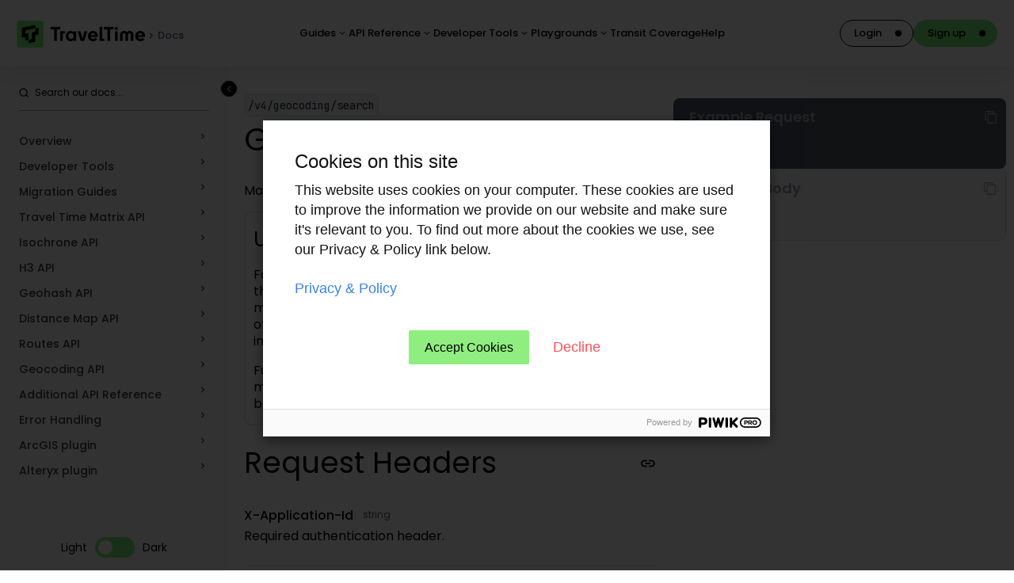

--- FILE ---
content_type: text/html; charset=utf-8
request_url: https://docs.traveltime.com/api/reference/geocoding-search
body_size: 10481
content:
<!DOCTYPE html><html lang="en"><head><meta charSet="utf-8" data-next-head=""/><meta name="viewport" content="width=device-width" data-next-head=""/><title data-next-head="">Geocoding API | Data Privacy Focused Geocoding</title><meta name="description" content="Turn coordinates into addresses. Dedicated to client location data privacy - we don&#x27;t store any customer data." data-next-head=""/><link rel="preload" href="/_next/static/media/806de4d605d3ad01-s.p.woff2" as="font" type="font/woff2" crossorigin="anonymous" data-next-font="size-adjust"/><link rel="preload" href="/_next/static/media/36966cca54120369-s.p.woff2" as="font" type="font/woff2" crossorigin="anonymous" data-next-font="size-adjust"/><link rel="preload" href="/_next/static/media/13971731025ec697-s.p.woff2" as="font" type="font/woff2" crossorigin="anonymous" data-next-font="size-adjust"/><link rel="preload" href="/_next/static/media/8888a3826f4a3af4-s.p.woff2" as="font" type="font/woff2" crossorigin="anonymous" data-next-font="size-adjust"/><link rel="preload" href="/_next/static/media/eafabf029ad39a43-s.p.woff2" as="font" type="font/woff2" crossorigin="anonymous" data-next-font="size-adjust"/><link rel="preload" href="/_next/static/media/0484562807a97172-s.p.woff2" as="font" type="font/woff2" crossorigin="anonymous" data-next-font="size-adjust"/><link rel="preload" href="/_next/static/media/b957ea75a84b6ea7-s.p.woff2" as="font" type="font/woff2" crossorigin="anonymous" data-next-font="size-adjust"/><link rel="preload" href="/_next/static/media/4c285fdca692ea22-s.p.woff2" as="font" type="font/woff2" crossorigin="anonymous" data-next-font="size-adjust"/><link rel="preload" href="/_next/static/media/558ca1a6aa3cb55e-s.p.woff2" as="font" type="font/woff2" crossorigin="anonymous" data-next-font="size-adjust"/><link rel="preload" href="/_next/static/media/ef801370b7b59a6f-s.p.ttf" as="font" type="font/ttf" crossorigin="anonymous" data-next-font="size-adjust"/><link rel="preload" href="/_next/static/media/8a191867dda12122-s.p.ttf" as="font" type="font/ttf" crossorigin="anonymous" data-next-font="size-adjust"/><link rel="preload" href="/_next/static/media/72fa72e55968327e-s.p.ttf" as="font" type="font/ttf" crossorigin="anonymous" data-next-font="size-adjust"/><link rel="preload" href="/_next/static/css/dd7ecb9287599ee5.css" as="style"/><link rel="preload" href="/_next/static/css/a833f00ef3b3af39.css" as="style"/><link rel="preload" href="/_next/static/css/5f5019ccf1c8de0e.css" as="style"/><script id="cookie-setting-script">(function(window, document, dataLayerName, id) {
  window[dataLayerName]=window[dataLayerName]||[],window[dataLayerName].push({start:(new Date).getTime(),event:"stg.start"});var scripts=document.getElementsByTagName('script')[0],tags=document.createElement('script');
  function stgCreateCookie(a,b,c){var d="";if(c){var e=new Date;e.setTime(e.getTime()+24*c*60*60*1e3),d="; expires="+e.toUTCString()}document.cookie=a+"="+b+d+"; path=/"}
  var isStgDebug=(window.location.href.match("stg_debug")||document.cookie.match("stg_debug"))&&!window.location.href.match("stg_disable_debug");stgCreateCookie("stg_debug",isStgDebug?1:"",isStgDebug?14:-1);
  var qP=[];dataLayerName!=="dataLayer"&&qP.push("data_layer_name="+dataLayerName),isStgDebug&&qP.push("stg_debug");var qPString=qP.length>0?("?"+qP.join("&")):"";
  tags.async=!0,tags.src="https://traveltime.containers.piwik.pro/"+id+".js"+qPString,scripts.parentNode.insertBefore(tags,scripts);
  !function(a,n,i){a[n]=a[n]||{};for(var c=0;c<i.length;c++)!function(i){a[n][i]=a[n][i]||{},a[n][i].api=a[n][i].api||function(){var a=[].slice.call(arguments,0);"string"==typeof a[0]&&window[dataLayerName].push({event:n+"."+i+":"+a[0],parameters:[].slice.call(arguments,1)})}}(i[c])}(window,"ppms",["tm","cm"]);
  })(window, document, 'dataLayer', '7724b49d-c501-428d-bb6a-3754118dcb85');</script><script>
              (function () {
                try {
                  const storedTheme = localStorage.getItem('theme');
                  const systemPrefersDark = window.matchMedia('(prefers-color-scheme: dark)').matches;
                  const theme = storedTheme ?? (systemPrefersDark ? 'dark' : 'light');

                  document.documentElement.classList.add(theme);
                  localStorage.setItem('theme', theme);
                } catch (e) {}
              })();
            </script><link rel="stylesheet" href="/_next/static/css/dd7ecb9287599ee5.css" data-n-g=""/><link rel="stylesheet" href="/_next/static/css/a833f00ef3b3af39.css" data-n-p=""/><link rel="stylesheet" href="/_next/static/css/5f5019ccf1c8de0e.css" data-n-p=""/><noscript data-n-css=""></noscript><script defer="" noModule="" src="/_next/static/chunks/polyfills-42372ed130431b0a.js"></script><script src="/_next/static/chunks/webpack-2da1769ff35eb1ed.js" defer=""></script><script src="/_next/static/chunks/framework-73105acdb07485ea.js" defer=""></script><script src="/_next/static/chunks/main-8d0d92bb96728b8c.js" defer=""></script><script src="/_next/static/chunks/pages/_app-5791be59dec640d0.js" defer=""></script><script src="/_next/static/chunks/3224-1a18c49983154b20.js" defer=""></script><script src="/_next/static/chunks/5651-f377f496e837a8a2.js" defer=""></script><script src="/_next/static/chunks/5840-0ff52e9506c029a3.js" defer=""></script><script src="/_next/static/chunks/8269-b60c187f7f6d4bca.js" defer=""></script><script src="/_next/static/chunks/pages/traveltime-api/reference/geocoding-search-e5b4fc7581a99c21.js" defer=""></script><script src="/_next/static/3KYfLVOZ53UpX5ZrsKwlg/_buildManifest.js" defer=""></script><script src="/_next/static/3KYfLVOZ53UpX5ZrsKwlg/_ssgManifest.js" defer=""></script></head><body><link rel="preload" as="image" href="/images/icons/chevron_navigation_light.svg"/><link rel="preload" as="image" href="/images/top-nav/icon_isochrone.svg"/><link rel="preload" as="image" href="/images/top-nav/icon_distance_matrix.svg"/><link rel="preload" as="image" href="/images/top-nav/icon_rout_optimisation.svg"/><link rel="preload" as="image" href="/images/top-nav/icon_student.svg"/><link rel="preload" as="image" href="/images/top-nav/icon_play.svg"/><link rel="preload" as="image" href="/images/top-nav/icon_map_tiles.svg"/><link rel="preload" as="image" imageSrcSet="/_next/image?url=%2Fimages%2Ftop-nav%2Fpython_huge.png&amp;w=32&amp;q=75 1x, /_next/image?url=%2Fimages%2Ftop-nav%2Fpython_huge.png&amp;w=48&amp;q=75 2x"/><link rel="preload" as="image" href="/images/top-nav/r.svg"/><link rel="preload" as="image" href="/images/top-nav/node_js.svg"/><link rel="preload" as="image" href="/images/top-nav/java.svg"/><link rel="preload" as="image" imageSrcSet="/_next/image?url=%2Fimages%2Ftop-nav%2Fruby.png&amp;w=32&amp;q=75 1x, /_next/image?url=%2Fimages%2Ftop-nav%2Fruby.png&amp;w=48&amp;q=75 2x"/><link rel="preload" as="image" href="/images/top-nav/getpostman-icon.svg"/><link rel="preload" as="image" href="/images/top-nav/icon_settings.svg"/><div id="__next"><div class="__variable_55a229 __variable_c22fe1 __variable_e64f39 __variable_51684b __variable_6d24ac __variable_4d2140 __variable_fcaa00 __variable_956739"><header class="header_header__QSAXj"><div class="header_headerLeftWr__GCC03"><a class="header_logo__XYcxE" href="https://traveltime.com/"><img alt="TravelTime logo" loading="lazy" width="162" height="33" decoding="async" data-nimg="1" style="color:transparent" srcSet="/_next/image?url=%2Fimages%2Flogo%2Ftraveltime_light.png&amp;w=256&amp;q=75 1x, /_next/image?url=%2Fimages%2Flogo%2Ftraveltime_light.png&amp;w=384&amp;q=75 2x" src="/_next/image?url=%2Fimages%2Flogo%2Ftraveltime_light.png&amp;w=384&amp;q=75"/></a><div class="header_breadcrumbsTopWr__H4qPA"><img width="16" height="16" src="/images/icons/chevron_navigation_light.svg" alt="Chevron to right"/><a href="/api/overview/introduction">Docs</a></div></div><div class="topNavigation_buttonWrapper__Lm1nb"><div class="category_button__Rj1M8"><div class="category_buttonWrap__awEK5">Guides<img alt="Chevron icon" loading="lazy" width="16" height="16" decoding="async" data-nimg="1" class="" style="color:transparent" src="/images/icons/chevron_navigation_light.svg"/></div><div class="category_categoryWrapper___QBQ2 "><div class="category_category__V7Go_"><div class="category_subCategoryWrapper__yTFHM"><div class="category_subCategoryLabel__oDlbX">Quick Start Guides</div><div class="
                    category_linkWrapper__BVLWm
                    category_guides__cI8Pr
                    
                    
                    
                    "><div class="category_link__5yKqv"><a href="/api/start/isochrones"><div class="category_linkImage__fI5II"><img alt="Isochrone API icon" loading="eager" width="24" height="24" decoding="async" data-nimg="1" style="color:transparent" src="/images/top-nav/icon_isochrone.svg"/></div><span>Isochrone API</span></a></div><div class="category_link__5yKqv"><a href="/api/start/travel-time-distance-matrix"><div class="category_linkImage__fI5II"><img alt="Travel Time Matrix API icon" loading="eager" width="24" height="24" decoding="async" data-nimg="1" style="color:transparent" src="/images/top-nav/icon_distance_matrix.svg"/></div><span>Travel Time Matrix API</span></a></div><div class="category_link__5yKqv"><a href="/api/start/routes"><div class="category_linkImage__fI5II"><img alt="Routes API icon" loading="eager" width="24" height="24" decoding="async" data-nimg="1" style="color:transparent" src="/images/top-nav/icon_rout_optimisation.svg"/></div><span>Routes API</span></a></div></div></div><div class="category_separatorWrapper__2BsWN"><div class="category_separator__v5yoG"></div></div><div class="category_subCategoryWrapper__yTFHM"><div class="category_subCategoryLabel__oDlbX">Use Cases &amp; Features</div><div class="
                    category_linkWrapper__BVLWm
                    category_guides__cI8Pr
                    
                    
                    
                    "><div class="category_link__5yKqv"><a href="/api/use-cases/isochrones"><div class="category_linkImage__fI5II"><img alt="Isochrones icon" loading="eager" width="24" height="24" decoding="async" data-nimg="1" style="color:transparent" src="/images/top-nav/icon_isochrone.svg"/></div><span>Isochrones</span></a></div><div class="category_link__5yKqv"><a href="/api/use-cases/travel-time-distance-matrix"><div class="category_linkImage__fI5II"><img alt="Travel Time Matrices icon" loading="eager" width="24" height="24" decoding="async" data-nimg="1" style="color:transparent" src="/images/top-nav/icon_distance_matrix.svg"/></div><span>Travel Time Matrices</span></a></div><div class="category_link__5yKqv"><a href="/api/use-cases/routes"><div class="category_linkImage__fI5II"><img alt="Routes API icon" loading="eager" width="24" height="24" decoding="async" data-nimg="1" style="color:transparent" src="/images/top-nav/icon_rout_optimisation.svg"/></div><span>Routes API</span></a></div></div></div><div class="category_separatorWrapper__2BsWN"><div class="category_separator__v5yoG"></div></div><div class="category_subCategoryWrapper__yTFHM"><div class="category_subCategoryLabel__oDlbX">Tutorials</div><div class="
                    category_linkWrapper__BVLWm
                    category_guides__cI8Pr
                    
                    
                    
                    "><div class="category_link__5yKqv"><a href="https://traveltime.com/blog?filter=engineering"><div class="category_linkImage__fI5II"><img alt="Tutorial Blogs icon" loading="eager" width="24" height="24" decoding="async" data-nimg="1" style="color:transparent" src="/images/top-nav/icon_student.svg"/></div><span>Tutorial Blogs</span></a></div><div class="category_link__5yKqv"><a href="https://www.youtube.com/user/igeolise"><div class="category_linkImage__fI5II"><img alt="YouTube Tutorials icon" loading="eager" width="24" height="24" decoding="async" data-nimg="1" style="color:transparent" src="/images/top-nav/icon_play.svg"/></div><span>YouTube Tutorials</span></a></div></div></div></div></div></div><div class="category_button__Rj1M8"><div class="category_buttonWrap__awEK5">API Reference<img alt="Chevron icon" loading="lazy" width="16" height="16" decoding="async" data-nimg="1" class="" style="color:transparent" src="/images/icons/chevron_navigation_light.svg"/></div><div class="category_categoryWrapper___QBQ2 "><div class="category_category__V7Go_"><div class="category_subCategoryWrapper__yTFHM"><div class="category_subCategoryLabel__oDlbX">Endpoints</div><div class="
                    category_linkWrapper__BVLWm
                    
                    category_apiReference__7YJkF
                    
                    
                    "><div class="category_link__5yKqv"><a href="/api/reference/isochrones"><span class="category_slash__J_qMk">/</span>time-map</a></div><div class="category_link__5yKqv"><a href="/api/reference/isochrones-fast"><span class="category_slash__J_qMk">/</span>time-map<span class="category_slash__J_qMk">/</span>fast</a></div><div class="category_link__5yKqv"><a href="/api/reference/distance-map"><span class="category_slash__J_qMk">/</span>distance-map</a></div><div class="category_link__5yKqv"><a href="/api/reference/routes"><span class="category_slash__J_qMk">/</span>routes</a></div><div class="category_link__5yKqv"></div><div class="category_link__5yKqv"><a href="/api/reference/travel-time-distance-matrix"><span class="category_slash__J_qMk">/</span>time-filter</a></div><div class="category_link__5yKqv"><a href="/api/reference/time-filter-fast"><span class="category_slash__J_qMk">/</span>time-filter<span class="category_slash__J_qMk">/</span>fast</a></div><div class="category_link__5yKqv"><a href="/api/reference/postcode-search"><span class="category_slash__J_qMk">/</span>time-filter<span class="category_slash__J_qMk">/</span>postcode</a></div><div class="category_link__5yKqv"><a href="/api/reference/postcode-district-filter"><span class="category_slash__J_qMk">/</span>time-filter<span class="category_slash__J_qMk">/</span>postcode-districts</a></div><div class="category_link__5yKqv"><a href="/api/reference/postcode-sector-filter"><span class="category_slash__J_qMk">/</span>time-filter<span class="category_slash__J_qMk">/</span>postcode-sectors</a></div><div class="category_link__5yKqv"><a href="/api/reference/h3"><span class="category_slash__J_qMk">/</span>h3</a></div><div class="category_link__5yKqv"><a href="/api/reference/h3-fast"><span class="category_slash__J_qMk">/</span>h3<span class="category_slash__J_qMk">/</span>fast</a></div><div class="category_link__5yKqv"><a href="/api/reference/geohash"><span class="category_slash__J_qMk">/</span>geohash</a></div><div class="category_link__5yKqv"><a href="/api/reference/geohash-fast"><span class="category_slash__J_qMk">/</span>geohash<span class="category_slash__J_qMk">/</span>fast</a></div><div class="category_link__5yKqv"></div><div class="category_link__5yKqv"><a href="/api/reference/geocoding-search"><span class="category_slash__J_qMk">/</span>geocoding<span class="category_slash__J_qMk">/</span>search</a></div><div class="category_link__5yKqv"><a href="/api/reference/geocoding-reverse"><span class="category_slash__J_qMk">/</span>geocoding<span class="category_slash__J_qMk">/</span>reverse</a></div><div class="category_link__5yKqv"><a href="/api/reference/map-info"><span class="category_slash__J_qMk">/</span>map-info</a></div><div class="category_link__5yKqv"><a href="/api/reference/supported-locations"><span class="category_slash__J_qMk">/</span>supported-locations</a></div></div></div><div class="category_separatorWrapper__2BsWN"><div class="category_separator__v5yoG"></div></div><div class="category_subCategoryWrapper__yTFHM"><div class="category_subCategoryLabel__oDlbX">Additional Reference</div><div class="
                    category_linkWrapper__BVLWm
                    
                    category_apiReference__7YJkF
                    
                    
                    "><div class="category_link__5yKqv"><a href="/api/tiles/getting-started"><div class="category_linkImage__fI5II"><img alt="Map Tiles API icon" loading="eager" width="24" height="24" decoding="async" data-nimg="1" style="color:transparent" src="/images/top-nav/icon_map_tiles.svg"/></div><span>Map Tiles API</span></a></div></div></div></div></div></div><div class="category_button__Rj1M8"><div class="category_buttonWrap__awEK5">Developer Tools<img alt="Chevron icon" loading="lazy" width="16" height="16" decoding="async" data-nimg="1" class="" style="color:transparent" src="/images/icons/chevron_navigation_light.svg"/></div><div class="category_categoryWrapper___QBQ2 "><div class="category_category__V7Go_"><div class="category_subCategoryWrapper__yTFHM"><div class="category_subCategoryLabel__oDlbX">SDKs</div><div class="
                    category_linkWrapper__BVLWm
                    
                    
                    category_developerTools__CP7_i
                    
                    "><div class="category_link__5yKqv"><a href="/api/sdks/python"><div class="category_linkImage__fI5II"><img alt="Python icon" loading="eager" width="24" height="24" decoding="async" data-nimg="1" style="color:transparent" srcSet="/_next/image?url=%2Fimages%2Ftop-nav%2Fpython_huge.png&amp;w=32&amp;q=75 1x, /_next/image?url=%2Fimages%2Ftop-nav%2Fpython_huge.png&amp;w=48&amp;q=75 2x" src="/_next/image?url=%2Fimages%2Ftop-nav%2Fpython_huge.png&amp;w=48&amp;q=75"/></div><span>Python</span></a></div><div class="category_link__5yKqv"><a href="/api/sdks/r"><div class="category_linkImage__fI5II"><img alt="R icon" loading="eager" width="24" height="24" decoding="async" data-nimg="1" style="color:transparent" src="/images/top-nav/r.svg"/></div><span>R</span></a></div><div class="category_link__5yKqv"><a href="/api/sdks/nodejs"><div class="category_linkImage__fI5II"><img alt="NodeJS icon" loading="eager" width="24" height="24" decoding="async" data-nimg="1" style="color:transparent" src="/images/top-nav/node_js.svg"/></div><span>NodeJS</span></a></div><div class="category_link__5yKqv"><a href="/api/sdks/java"><div class="category_linkImage__fI5II"><img alt="Java icon" loading="eager" width="24" height="24" decoding="async" data-nimg="1" style="color:transparent" src="/images/top-nav/java.svg"/></div><span>Java</span></a></div><div class="category_link__5yKqv"><a href="/api/sdks/ruby"><div class="category_linkImage__fI5II"><img alt="Ruby icon" loading="eager" width="24" height="24" decoding="async" data-nimg="1" style="color:transparent" srcSet="/_next/image?url=%2Fimages%2Ftop-nav%2Fruby.png&amp;w=32&amp;q=75 1x, /_next/image?url=%2Fimages%2Ftop-nav%2Fruby.png&amp;w=48&amp;q=75 2x" src="/_next/image?url=%2Fimages%2Ftop-nav%2Fruby.png&amp;w=48&amp;q=75"/></div><span>Ruby</span></a></div></div></div><div class="category_separatorWrapper__2BsWN"><div class="category_separator__v5yoG"></div></div><div class="category_subCategoryWrapper__yTFHM"><div class="category_subCategoryLabel__oDlbX">Postman</div><div class="
                    category_linkWrapper__BVLWm
                    
                    
                    category_developerTools__CP7_i
                    
                    "><div class="category_link__5yKqv"><a href="/api/start/postman-collection"><div class="category_linkImage__fI5II"><img alt="Postman Collection icon" loading="eager" width="24" height="24" decoding="async" data-nimg="1" style="color:transparent" src="/images/top-nav/getpostman-icon.svg"/></div><span>Postman Collection</span></a></div></div></div><div class="category_separatorWrapper__2BsWN"><div class="category_separator__v5yoG"></div></div><div class="category_subCategoryWrapper__yTFHM"><div class="category_subCategoryLabel__oDlbX">Status</div><div class="
                    category_linkWrapper__BVLWm
                    
                    
                    category_developerTools__CP7_i
                    
                    "><div class="category_link__5yKqv"><a href="https://status.traveltime.com/"><div class="category_linkImage__fI5II"><img alt="API Status Page icon" loading="eager" width="24" height="24" decoding="async" data-nimg="1" style="color:transparent" src="/images/top-nav/icon_settings.svg"/></div><span>API Status Page</span></a></div></div></div></div></div></div><div class="category_button__Rj1M8"><div class="category_buttonWrap__awEK5">Playgrounds<img alt="Chevron icon" loading="lazy" width="16" height="16" decoding="async" data-nimg="1" class="" style="color:transparent" src="/images/icons/chevron_navigation_light.svg"/></div><div class="category_categoryWrapper___QBQ2 "><div class="category_category__V7Go_"><div class="category_subCategoryWrapper__yTFHM"><div class="category_subCategoryLabel__oDlbX">Playgrounds</div><div class="
                    category_linkWrapper__BVLWm
                    
                    
                    
                    category_playgrounds__xxewI
                    "><div class="category_link__5yKqv"><a href="https://playground.traveltime.com/isochrones"><span>Isochrone API</span></a></div><div class="category_link__5yKqv"><a href="https://playground.traveltime.com/isochrones-fast"><span>Isochrone (Fast) API</span></a></div><div class="category_link__5yKqv"><a href="https://playground.traveltime.com/distance-map"><span>Distance Map API</span></a></div><div class="category_link__5yKqv"><a href="https://playground.traveltime.com/routes"><span>Routes API</span></a></div><div class="category_link__5yKqv"><a href="https://playground.traveltime.com/geocoding-search"><span>Geocoding Search API</span></a></div><div class="category_link__5yKqv"><a href="https://playground.traveltime.com/travel-time-distance-matrix"><span>Travel Time Matrix API</span></a></div><div class="category_link__5yKqv"><a href="https://playground.traveltime.com/travel-time-distance-matrix-fast"><span>Travel Time Matrix (Fast) API</span></a></div><div class="category_link__5yKqv"><a href="https://playground.traveltime.com/travel-time-distance-matrix-fast-proto"><span>Travel Time Matrix (Protobuf) API</span></a></div><div class="category_link__5yKqv"><a href="https://playground.traveltime.com/h3"><span>H3 API</span></a></div><div class="category_link__5yKqv"><a href="https://playground.traveltime.com/h3-fast"><span>H3 (Fast) API</span></a></div><div class="category_link__5yKqv"><a href="https://playground.traveltime.com/geohash"><span>Geohash API</span></a></div><div class="category_link__5yKqv"><a href="https://playground.traveltime.com/geohash-fast"><span>Geohash (Fast) API</span></a></div></div></div></div></div></div><a href="https://coverage.traveltime.com/">Transit Coverage</a><a href="https://help.traveltime.com/">Help</a></div><div class="header_buttons__QVU4W"><a class="
      button_button__4oVY8
      button_small__hAOLG 
       
      
      button_hollow__woFbw 
      " href="https://account.traveltime.com/login">Login<div class="button_circle__5paIh "></div></a><a class="
      button_button__4oVY8
      button_small__hAOLG 
       
      
       
      " href="https://account.traveltime.com/login">Sign up<div class="button_circle__5paIh "></div></a></div><div class="header_searchBurgerWr__ppIyl"><img alt="search icon" loading="lazy" width="20" height="20" decoding="async" data-nimg="1" class="header_searchButton__ihHul" style="color:transparent" src="/images/icons/icon_search_light.svg"/><div class="header_hamburger__WeKz9 "></div></div></header><div class="header_mobileNav__9bCQv "><div class="header_content__50g1C"><div class="header_menuCategory__eIobX"><div class="header_linkLabel__5lIzP">Overview</div><div class="header_arrow__LJ_3m header_down___FaKd"></div></div><div class="header_linkGroupWr__1CNZ2" style="height:0"><a class="header_link__z34ab" href="/api/overview/introduction">Introduction</a><a class="header_link__z34ab" href="/api/start/auth">Authentication</a><a class="header_link__z34ab" href="/api/overview/usage-limits">Usage limits</a><a class="header_link__z34ab" href="/api/overview/key-concepts">Key Concepts</a><a class="header_link__z34ab" href="/api/overview/faqs">FAQs</a><a class="header_link__z34ab" href="/api/overview/supported-countries">Supported Countries</a><a class="header_link__z34ab" href="/api/overview/update-log">Update Log</a><a class="header_link__z34ab" href="/api/overview/attribution">Attribution</a><a class="header_link__z34ab" href="https://status.traveltime.com">Status</a></div><div class="header_menuCategory__eIobX"><div class="header_linkLabel__5lIzP">Developer Tools</div><div class="header_arrow__LJ_3m header_down___FaKd"></div></div><div class="header_linkGroupWr__1CNZ2" style="height:0"><p class="header_categoryLabel__VKMX7">SDKs &amp; Plugins</p><div><div class="header_subLinks__5M3bs"><a class="header_link__z34ab" href="/api/sdks/python">Python</a></div><div class="header_subLinks__5M3bs"><a class="header_link__z34ab" href="/api/sdks/r">R</a></div><div class="header_subLinks__5M3bs"><a class="header_link__z34ab" href="/api/sdks/java">Java</a></div><div class="header_subLinks__5M3bs"><a class="header_link__z34ab" href="/api/sdks/nodejs">NodeJS</a></div><div class="header_subLinks__5M3bs"><a class="header_link__z34ab" href="/api/sdks/ruby">Ruby</a></div><div class="header_subLinks__5M3bs"><a class="header_link__z34ab" href="/api/database-plugins/elasticsearch">Elasticsearch</a></div><div class="header_subLinks__5M3bs"><a class="header_link__z34ab" href="/api/database-plugins/solr">Solr</a></div></div><a class="header_link__z34ab" href="https://playground.traveltime.com">API Playground</a><a class="header_link__z34ab" href="/api/start/postman-collection">Postman Collection</a></div><div class="header_menuCategory__eIobX"><div class="header_linkLabel__5lIzP">Migration Guides</div><div class="header_arrow__LJ_3m header_down___FaKd"></div></div><div class="header_linkGroupWr__1CNZ2" style="height:0"><p class="header_categoryLabel__VKMX7">Matrices (/v4/time-filter/fast)</p><div><div class="header_subLinks__5M3bs"><a class="header_link__z34ab" href="/api/migration-guide/google-distance-matrix">Google API</a></div><div class="header_subLinks__5M3bs"><a class="header_link__z34ab" href="/api/migration-guide/tomtom-matrix-routing">TomTom API</a></div><div class="header_subLinks__5M3bs"><a class="header_link__z34ab" href="/api/migration-guide/mapbox-matrix">Mapbox API</a></div><div class="header_subLinks__5M3bs"><a class="header_link__z34ab" href="/api/migration-guide/here-matrix-routing">HERE API</a></div></div><p class="header_categoryLabel__VKMX7">Isochrones (/v4/time-map/fast)</p><div><div class="header_subLinks__5M3bs"><a class="header_link__z34ab" href="/api/migration-guide/tomtom-reachable-range">TomTom API</a></div><div class="header_subLinks__5M3bs"><a class="header_link__z34ab" href="/api/migration-guide/mapbox-isochrone">Mapbox API</a></div><div class="header_subLinks__5M3bs"><a class="header_link__z34ab" href="/api/migration-guide/here-isoline">HERE API</a></div></div></div><div class="header_menuCategory__eIobX"><div class="header_linkLabel__5lIzP">Travel Time Matrix API</div><div class="header_arrow__LJ_3m header_down___FaKd"></div></div><div class="header_linkGroupWr__1CNZ2" style="height:0"><a class="header_link__z34ab" href="/api/overview/travel-time-distance-matrix">Overview</a><a class="header_link__z34ab" href="/api/use-cases/travel-time-distance-matrix">Use cases</a><a class="header_link__z34ab" href="/api/start/travel-time-distance-matrix">Quick Start Guide</a><a class="header_link__z34ab" href="/api/reference/travel-time-distance-matrix-comparison">Endpoint comparison</a><div class="header_topLabel__qkcvf">v4/time-filter/fast</div><a class="header_link__z34ab" href="/api/reference/time-filter-fast">Endpoint reference</a><a class="header_link__z34ab" href="https://playground.traveltime.com/travel-time-distance-matrix-fast">API Playground</a><div class="header_topLabel__qkcvf">v4/time-filter</div><a class="header_link__z34ab" href="/api/reference/travel-time-distance-matrix">Endpoint Reference</a><a class="header_link__z34ab" href="https://playground.traveltime.com/travel-time-distance-matrix">API Playground</a><div class="header_topLabel__qkcvf">Protocol buffers</div><a class="header_link__z34ab" href="/api/start/travel-time-distance-matrix-proto">Endpoint Reference</a><a class="header_link__z34ab" href="https://playground.traveltime.com/travel-time-distance-matrix-fast-proto">API Playground</a></div><div class="header_menuCategory__eIobX"><div class="header_linkLabel__5lIzP">Isochrone API</div><div class="header_arrow__LJ_3m header_down___FaKd"></div></div><div class="header_linkGroupWr__1CNZ2" style="height:0"><a class="header_link__z34ab" href="/api/overview/isochrones">Overview</a><a class="header_link__z34ab" href="/api/use-cases/isochrones">Use cases</a><a class="header_link__z34ab" href="/api/start/isochrones">Quick Start Guide</a><div class="header_topLabel__qkcvf">v4/time-map/fast</div><a class="header_link__z34ab" href="/api/reference/isochrones-fast">Endpoint Reference</a><a class="header_link__z34ab" href="https://playground.traveltime.com/isochrones-fast">API Playground</a><div class="header_topLabel__qkcvf">v4/time-map</div><a class="header_link__z34ab" href="/api/reference/isochrones">Endpoint Reference</a><a class="header_link__z34ab" href="https://playground.traveltime.com/isochrones">API Playground</a></div><div class="header_menuCategory__eIobX"><div class="header_linkLabel__5lIzP">H3 API</div><div class="header_arrow__LJ_3m header_down___FaKd"></div></div><div class="header_linkGroupWr__1CNZ2" style="height:0"><div class="header_topLabel__qkcvf">v4/h3/fast</div><a class="header_link__z34ab" href="/api/reference/h3-fast">Endpoint Reference</a><a class="header_link__z34ab" href="https://playground.traveltime.com/h3-fast">API Playground</a><div class="header_topLabel__qkcvf">v4/h3</div><a class="header_link__z34ab" href="/api/reference/h3">Endpoint Reference</a><a class="header_link__z34ab" href="https://playground.traveltime.com/h3">API Playground</a></div><div class="header_menuCategory__eIobX"><div class="header_linkLabel__5lIzP">Geohash API</div><div class="header_arrow__LJ_3m header_down___FaKd"></div></div><div class="header_linkGroupWr__1CNZ2" style="height:0"><div class="header_topLabel__qkcvf">v4/geohash/fast</div><a class="header_link__z34ab" href="/api/reference/geohash-fast">Endpoint Reference</a><a class="header_link__z34ab" href="https://playground.traveltime.com/geohash-fast">API Playground</a><div class="header_topLabel__qkcvf">v4/geohash</div><a class="header_link__z34ab" href="/api/reference/geohash">Endpoint Reference</a><a class="header_link__z34ab" href="https://playground.traveltime.com/geohash">API Playground</a></div><div class="header_menuCategory__eIobX"><div class="header_linkLabel__5lIzP">Distance Map API</div><div class="header_arrow__LJ_3m header_down___FaKd"></div></div><div class="header_linkGroupWr__1CNZ2" style="height:0"><a class="header_link__z34ab" href="/api/reference/distance-map">Endpoint Reference</a><a class="header_link__z34ab" href="https://playground.traveltime.com/distance-map">API Playground</a></div><div class="header_menuCategory__eIobX"><div class="header_linkLabel__5lIzP">Routes API</div><div class="header_arrow__LJ_3m header_down___FaKd"></div></div><div class="header_linkGroupWr__1CNZ2" style="height:0"><a class="header_link__z34ab" href="/api/overview/routes">Overview</a><a class="header_link__z34ab" href="/api/use-cases/routes">Use cases</a><a class="header_link__z34ab" href="/api/start/routes">Quick Start Guide</a><div class="header_topLabel__qkcvf">v4/routes</div><a class="header_link__z34ab" href="/api/reference/routes">Endpoint Reference</a><a class="header_link__z34ab" href="https://playground.traveltime.com/routes">API Playground</a></div><div class="header_menuCategory__eIobX"><div class="header_linkLabel__5lIzP">Geocoding API</div><div class="header_arrow__LJ_3m header_down___FaKd"></div></div><div class="header_linkGroupWr__1CNZ2" style="height:0"><a class="header_link__z34ab" href="/api/reference/geocoding-search">Geocoding (Search)</a><a class="header_link__z34ab" href="/api/reference/geocoding-reverse">Reverse Geocoding</a><a class="header_link__z34ab" href="/api/reference/geocoding-attribution">Attribution</a><a class="header_link__z34ab" href="https://playground.traveltime.com/geocoding-search">API Playground</a></div><div class="header_menuCategory__eIobX"><div class="header_linkLabel__5lIzP">Additional API Reference</div><div class="header_arrow__LJ_3m header_down___FaKd"></div></div><div class="header_linkGroupWr__1CNZ2" style="height:0"><a class="header_link__z34ab" href="/api/reference/postcode-search">Travel Time Matrix (Postcodes)</a><a class="header_link__z34ab" href="/api/reference/postcode-district-filter">Travel Time Matrix (Postcode Districts)</a><a class="header_link__z34ab" href="/api/reference/postcode-sector-filter">Travel Time Matrix (Postcode Sectors)</a><a class="header_link__z34ab" href="/api/tiles/getting-started">Map tiles API</a><a class="header_link__z34ab" href="/api/reference/map-info">Map Info</a><a class="header_link__z34ab" href="/api/reference/supported-locations">Supported Locations</a></div><div class="header_menuCategory__eIobX"><div class="header_linkLabel__5lIzP">Error Handling</div><div class="header_arrow__LJ_3m header_down___FaKd"></div></div><div class="header_linkGroupWr__1CNZ2" style="height:0"><a class="header_link__z34ab" href="/api/reference/error-response">Error Response</a><a class="header_link__z34ab" href="/api/reference/error-codes">Error Codes</a></div><div class="header_menuCategory__eIobX"><div class="header_linkLabel__5lIzP">ArcGIS plugin</div><div class="header_arrow__LJ_3m header_down___FaKd"></div></div><div class="header_linkGroupWr__1CNZ2" style="height:0"><p class="header_categoryLabel__VKMX7">About the plugin</p><div><div class="header_subLinks__5M3bs"><a class="header_link__z34ab" href="/arcgis/about/overview">Overview</a></div><div class="header_subLinks__5M3bs"><a class="header_link__z34ab" href="/arcgis/about/installation">Installation</a></div><div class="header_subLinks__5M3bs"><a class="header_link__z34ab" href="/arcgis/about/use-cases">Use Cases</a></div><div class="header_subLinks__5M3bs"><a class="header_link__z34ab" href="https://www.youtube.com/watch?v=HRu89Y1QKnQ&amp;list=PLgZjawRpTM_M8JRlxaWMEbEtM8HA2EUhm">Video Tutorials</a></div></div><p class="header_categoryLabel__VKMX7">Quick tools</p><div><div class="header_subLinks__5M3bs"><a class="header_link__z34ab" href="/arcgis/quick-tools/quick-time-map">Quick Time Map (Isochrones)</a></div><div class="header_subLinks__5M3bs"><a class="header_link__z34ab" href="/arcgis/quick-tools/quick-time-filter">Quick Time Filter (Travel Time &amp; Distance Matrix)</a></div><div class="header_subLinks__5M3bs"><a class="header_link__z34ab" href="/arcgis/quick-tools/quick-route">Quick Route</a></div></div><p class="header_categoryLabel__VKMX7">Toolbox tools</p><div><div class="header_subLinks__5M3bs"><a class="header_link__z34ab" href="/arcgis/toolbox-tools/time-map-simple">Time Map Simple (Isochrones)</a></div><div class="header_subLinks__5M3bs"><a class="header_link__z34ab" href="/arcgis/toolbox-tools/time-filter-simple">Time Filter Simple (Travel Time &amp; Distance Matrix)</a></div><div class="header_subLinks__5M3bs"><a class="header_link__z34ab" href="/arcgis/toolbox-tools/route-simple">Route Simple</a></div><div class="header_subLinks__5M3bs"><a class="header_link__z34ab" href="/arcgis/toolbox-tools/advanced-tools">Advanced Tools</a></div><div class="header_subLinks__5M3bs"><a class="header_link__z34ab" href="/arcgis/toolbox-tools/batch-tools">Batch Tools</a></div></div><p class="header_categoryLabel__VKMX7">Support</p><div><div class="header_subLinks__5M3bs"><a class="header_link__z34ab" href="https://help.traveltime.com/en/articles/8524482-arcgis-troubleshooting-guide">Error Responses</a></div><div class="header_subLinks__5M3bs"><a class="header_link__z34ab" href="https://traveltime.com/contact-us">Contact us</a></div><div class="header_subLinks__5M3bs"><a class="header_link__z34ab" href="https://pro.arcgis.com/en/pro-app/latest/help/main/welcome-to-the-arcgis-pro-app-help.htm">ArcGIS Pro Help</a></div></div></div><div class="header_menuCategory__eIobX"><div class="header_linkLabel__5lIzP">Alteryx plugin</div><div class="header_arrow__LJ_3m header_down___FaKd"></div></div><div class="header_linkGroupWr__1CNZ2" style="height:0"><p class="header_categoryLabel__VKMX7">About the macros</p><div><div class="header_subLinks__5M3bs"><a class="header_link__z34ab" href="/alteryx/about/overview">Overview</a></div><div class="header_subLinks__5M3bs"><a class="header_link__z34ab" href="/alteryx/about/installation">Installation</a></div><div class="header_subLinks__5M3bs"><a class="header_link__z34ab" href="/alteryx/about/use-cases">Use Cases</a></div><div class="header_subLinks__5M3bs"><a class="header_link__z34ab" href="https://www.youtube.com/watch?v=fVoPCOhpga8&amp;list=PLgZjawRpTM_NqqLRWfVwcCm7Ylw5VwuiU">Video Tutorials</a></div></div><p class="header_categoryLabel__VKMX7">Macros</p><div><div class="header_subLinks__5M3bs"><a class="header_link__z34ab" href="/alteryx/macros/geocoder">Geocoder</a></div><div class="header_subLinks__5M3bs"><a class="header_link__z34ab" href="/alteryx/macros/isochrones">Isochrones</a></div><div class="header_subLinks__5M3bs"><a class="header_link__z34ab" href="/alteryx/macros/reachable-points-filter">Reachable Points Filter</a></div><div class="header_subLinks__5M3bs"><a class="header_link__z34ab" href="/alteryx/macros/routes">Routes</a></div><div class="header_subLinks__5M3bs"><a class="header_link__z34ab" href="/alteryx/macros/travel-time-matrix">Travel Times Matrix (Distance Matrix)</a></div></div><p class="header_categoryLabel__VKMX7">Support</p><div><div class="header_subLinks__5M3bs"><a class="header_link__z34ab" href="https://traveltime.com/contact-us">Contact us</a></div><div class="header_subLinks__5M3bs"><a class="header_link__z34ab" href="https://help.alteryx.com">Alteryx Help</a></div></div></div></div><div><div class="header_navButtons__QQOb3"><div class="header_buttons__QVU4W"><a class="
      button_button__4oVY8
      button_small__hAOLG 
       
      
      button_hollow__woFbw 
      " href="https://account.traveltime.com/login">Login<div class="button_circle__5paIh "></div></a><a class="
      button_button__4oVY8
      button_small__hAOLG 
       
      
       
      " href="https://account.traveltime.com/login">Sign up<div class="button_circle__5paIh "></div></a></div></div></div></div><div class="header_breadcrumbsBottomWr__wqp5s"><a href="https://traveltime.com/">TravelTime.com</a><img alt="chevron" src="/images/icons/chevron_navigation_light.svg"/><a href="/api/overview/introduction">Docs</a></div><div class="layout_pageContent__TUxnu"><div class="navigation_navigationWrapper__EGkqP "><div class="navigation_lhsHead__bvUNJ"><div class="navigation_searchBox__WwKV8"><span>Search our docs...</span></div><div class="navigation_navigationIconContainer__gJDBY"><div class="navigation_navigationToggleIcon__1REKO "></div></div><span class="navigation_separator___HWkZ"></span></div><div class="navigation_lhsContent__VE3Xr"><div class="navigation_menuOption__EnLi7"><p class="navigation_categoryLabel__oqtbt">Overview</p><img alt="Chevron icon" loading="lazy" width="16" height="16" decoding="async" data-nimg="1" class="" style="color:transparent" src="/images/icons/chevron_navigation_light.svg"/></div><div class="navigation_links__0e0vI "><div><a class="" href="/api/overview/introduction">Introduction</a></div><div><a class="" href="/api/start/auth">Authentication</a></div><div><a class="" href="/api/overview/usage-limits">Usage limits</a></div><div><a class="" href="/api/overview/key-concepts">Key Concepts</a></div><div><a class="" href="/api/overview/faqs">FAQs</a></div><div><a class="" href="/api/overview/supported-countries">Supported Countries</a></div><div><a class="" href="/api/overview/update-log">Update Log</a></div><div><a class="" href="/api/overview/attribution">Attribution</a></div><div><a class="" href="https://status.traveltime.com">Status</a></div></div><div class="navigation_menuOption__EnLi7"><p class="navigation_categoryLabel__oqtbt">Developer Tools</p><img alt="Chevron icon" loading="lazy" width="16" height="16" decoding="async" data-nimg="1" class="" style="color:transparent" src="/images/icons/chevron_navigation_light.svg"/></div><div class="navigation_links__0e0vI "><p class="navigation_subLabel__1YfaQ"><a class="" href="/api/start/sdk">SDKs &amp; Plugins</a></p><div class="navigation_categoryWrapper__UqrUM"><div><a class="" href="/api/sdks/python">Python</a></div><div><a class="" href="/api/sdks/r">R</a></div><div><a class="" href="/api/sdks/java">Java</a></div><div><a class="" href="/api/sdks/nodejs">NodeJS</a></div><div><a class="" href="/api/sdks/ruby">Ruby</a></div><div><a class="" href="/api/database-plugins/elasticsearch">Elasticsearch</a></div><div><a class="" href="/api/database-plugins/solr">Solr</a></div></div><div><a class="" href="https://playground.traveltime.com">API Playground</a></div><div><a class="" href="/api/start/postman-collection">Postman Collection</a></div></div><div class="navigation_menuOption__EnLi7"><p class="navigation_categoryLabel__oqtbt">Migration Guides</p><img alt="Chevron icon" loading="lazy" width="16" height="16" decoding="async" data-nimg="1" class="" style="color:transparent" src="/images/icons/chevron_navigation_light.svg"/></div><div class="navigation_links__0e0vI "><p class="navigation_subLabel__1YfaQ">Matrices (/v4/time-filter/fast)</p><div class="navigation_categoryWrapper__UqrUM"><div><a class="" href="/api/migration-guide/google-distance-matrix">Google API</a></div><div><a class="" href="/api/migration-guide/tomtom-matrix-routing">TomTom API</a></div><div><a class="" href="/api/migration-guide/mapbox-matrix">Mapbox API</a></div><div><a class="" href="/api/migration-guide/here-matrix-routing">HERE API</a></div></div><p class="navigation_subLabel__1YfaQ">Isochrones (/v4/time-map/fast)</p><div class="navigation_categoryWrapper__UqrUM"><div><a class="" href="/api/migration-guide/tomtom-reachable-range">TomTom API</a></div><div><a class="" href="/api/migration-guide/mapbox-isochrone">Mapbox API</a></div><div><a class="" href="/api/migration-guide/here-isoline">HERE API</a></div></div></div><div class="navigation_menuOption__EnLi7"><p class="navigation_categoryLabel__oqtbt">Travel Time Matrix API</p><img alt="Chevron icon" loading="lazy" width="16" height="16" decoding="async" data-nimg="1" class="" style="color:transparent" src="/images/icons/chevron_navigation_light.svg"/></div><div class="navigation_links__0e0vI "><div><a class="" href="/api/overview/travel-time-distance-matrix">Overview</a></div><div><a class="" href="/api/use-cases/travel-time-distance-matrix">Use cases</a></div><div><a class="" href="/api/start/travel-time-distance-matrix">Quick Start Guide</a></div><div><a class="" href="/api/reference/travel-time-distance-matrix-comparison">Endpoint comparison</a></div><div><div class="navigation_topLabel__EO6FZ">v4/time-filter/fast</div><a class="" href="/api/reference/time-filter-fast">Endpoint reference</a></div><div><a class="" href="https://playground.traveltime.com/travel-time-distance-matrix-fast">API Playground</a></div><div><div class="navigation_topLabel__EO6FZ">v4/time-filter</div><a class="" href="/api/reference/travel-time-distance-matrix">Endpoint Reference</a></div><div><a class="" href="https://playground.traveltime.com/travel-time-distance-matrix">API Playground</a></div><div><div class="navigation_topLabel__EO6FZ">Protocol buffers</div><a class="" href="/api/start/travel-time-distance-matrix-proto">Endpoint Reference</a></div><div><a class="" href="https://playground.traveltime.com/travel-time-distance-matrix-fast-proto">API Playground</a></div></div><div class="navigation_menuOption__EnLi7"><p class="navigation_categoryLabel__oqtbt">Isochrone API</p><img alt="Chevron icon" loading="lazy" width="16" height="16" decoding="async" data-nimg="1" class="" style="color:transparent" src="/images/icons/chevron_navigation_light.svg"/></div><div class="navigation_links__0e0vI "><div><a class="" href="/api/overview/isochrones">Overview</a></div><div><a class="" href="/api/use-cases/isochrones">Use cases</a></div><div><a class="" href="/api/start/isochrones">Quick Start Guide</a></div><div><div class="navigation_topLabel__EO6FZ">v4/time-map/fast</div><a class="" href="/api/reference/isochrones-fast">Endpoint Reference</a></div><div><a class="" href="https://playground.traveltime.com/isochrones-fast">API Playground</a></div><div><div class="navigation_topLabel__EO6FZ">v4/time-map</div><a class="" href="/api/reference/isochrones">Endpoint Reference</a></div><div><a class="" href="https://playground.traveltime.com/isochrones">API Playground</a></div></div><div class="navigation_menuOption__EnLi7"><p class="navigation_categoryLabel__oqtbt">H3 API</p><img alt="Chevron icon" loading="lazy" width="16" height="16" decoding="async" data-nimg="1" class="" style="color:transparent" src="/images/icons/chevron_navigation_light.svg"/></div><div class="navigation_links__0e0vI "><div><div class="navigation_topLabel__EO6FZ">v4/h3/fast</div><a class="" href="/api/reference/h3-fast">Endpoint Reference</a></div><div><a class="" href="https://playground.traveltime.com/h3-fast">API Playground</a></div><div><div class="navigation_topLabel__EO6FZ">v4/h3</div><a class="" href="/api/reference/h3">Endpoint Reference</a></div><div><a class="" href="https://playground.traveltime.com/h3">API Playground</a></div></div><div class="navigation_menuOption__EnLi7"><p class="navigation_categoryLabel__oqtbt">Geohash API</p><img alt="Chevron icon" loading="lazy" width="16" height="16" decoding="async" data-nimg="1" class="" style="color:transparent" src="/images/icons/chevron_navigation_light.svg"/></div><div class="navigation_links__0e0vI "><div><div class="navigation_topLabel__EO6FZ">v4/geohash/fast</div><a class="" href="/api/reference/geohash-fast">Endpoint Reference</a></div><div><a class="" href="https://playground.traveltime.com/geohash-fast">API Playground</a></div><div><div class="navigation_topLabel__EO6FZ">v4/geohash</div><a class="" href="/api/reference/geohash">Endpoint Reference</a></div><div><a class="" href="https://playground.traveltime.com/geohash">API Playground</a></div></div><div class="navigation_menuOption__EnLi7"><p class="navigation_categoryLabel__oqtbt">Distance Map API</p><img alt="Chevron icon" loading="lazy" width="16" height="16" decoding="async" data-nimg="1" class="" style="color:transparent" src="/images/icons/chevron_navigation_light.svg"/></div><div class="navigation_links__0e0vI "><p class="navigation_subLabel__1YfaQ">v4/distance-map</p><div><a class="" href="/api/reference/distance-map">Endpoint Reference</a></div><div><a class="" href="https://playground.traveltime.com/distance-map">API Playground</a></div></div><div class="navigation_menuOption__EnLi7"><p class="navigation_categoryLabel__oqtbt">Routes API</p><img alt="Chevron icon" loading="lazy" width="16" height="16" decoding="async" data-nimg="1" class="" style="color:transparent" src="/images/icons/chevron_navigation_light.svg"/></div><div class="navigation_links__0e0vI "><div><a class="" href="/api/overview/routes">Overview</a></div><div><a class="" href="/api/use-cases/routes">Use cases</a></div><div><a class="" href="/api/start/routes">Quick Start Guide</a></div><div><div class="navigation_topLabel__EO6FZ">v4/routes</div><a class="" href="/api/reference/routes">Endpoint Reference</a></div><div><a class="" href="https://playground.traveltime.com/routes">API Playground</a></div></div><div class="navigation_menuOption__EnLi7"><p class="navigation_categoryLabel__oqtbt">Geocoding API</p><img alt="Chevron icon" loading="lazy" width="16" height="16" decoding="async" data-nimg="1" class="" style="color:transparent" src="/images/icons/chevron_navigation_light.svg"/></div><div class="navigation_links__0e0vI "><p class="navigation_subLabel__1YfaQ">/v4/geocoding</p><div><a class="" href="/api/reference/geocoding-search">Geocoding (Search)</a></div><div><a class="" href="/api/reference/geocoding-reverse">Reverse Geocoding</a></div><div><a class="" href="/api/reference/geocoding-attribution">Attribution</a></div><div><a class="" href="https://playground.traveltime.com/geocoding-search">API Playground</a></div></div><div class="navigation_menuOption__EnLi7"><p class="navigation_categoryLabel__oqtbt">Additional API Reference</p><img alt="Chevron icon" loading="lazy" width="16" height="16" decoding="async" data-nimg="1" class="" style="color:transparent" src="/images/icons/chevron_navigation_light.svg"/></div><div class="navigation_links__0e0vI "><div><a class="" href="/api/reference/postcode-search">Travel Time Matrix (Postcodes)</a></div><div><a class="" href="/api/reference/postcode-district-filter">Travel Time Matrix (Postcode Districts)</a></div><div><a class="" href="/api/reference/postcode-sector-filter">Travel Time Matrix (Postcode Sectors)</a></div><div><a class="" href="/api/tiles/getting-started">Map tiles API</a></div><div><a class="" href="/api/reference/map-info">Map Info</a></div><div><a class="" href="/api/reference/supported-locations">Supported Locations</a></div></div><div class="navigation_menuOption__EnLi7"><p class="navigation_categoryLabel__oqtbt">Error Handling</p><img alt="Chevron icon" loading="lazy" width="16" height="16" decoding="async" data-nimg="1" class="" style="color:transparent" src="/images/icons/chevron_navigation_light.svg"/></div><div class="navigation_links__0e0vI "><div><a class="" href="/api/reference/error-response">Error Response</a></div><div><a class="" href="/api/reference/error-codes">Error Codes</a></div></div><div class="navigation_menuOption__EnLi7"><p class="navigation_categoryLabel__oqtbt">ArcGIS plugin</p><img alt="Chevron icon" loading="lazy" width="16" height="16" decoding="async" data-nimg="1" class="" style="color:transparent" src="/images/icons/chevron_navigation_light.svg"/></div><div class="navigation_links__0e0vI "><p class="navigation_subLabel__1YfaQ">About the plugin</p><div class="navigation_categoryWrapper__UqrUM"><div><a class="" href="/arcgis/about/overview">Overview</a></div><div><a class="" href="/arcgis/about/installation">Installation</a></div><div><a class="" href="/arcgis/about/use-cases">Use Cases</a></div><div><a class="" href="https://www.youtube.com/watch?v=HRu89Y1QKnQ&amp;list=PLgZjawRpTM_M8JRlxaWMEbEtM8HA2EUhm">Video Tutorials</a></div></div><p class="navigation_subLabel__1YfaQ">Quick tools</p><div class="navigation_categoryWrapper__UqrUM"><div><a class="" href="/arcgis/quick-tools/quick-time-map">Quick Time Map (Isochrones)</a></div><div><a class="" href="/arcgis/quick-tools/quick-time-filter">Quick Time Filter (Travel Time &amp; Distance Matrix)</a></div><div><a class="" href="/arcgis/quick-tools/quick-route">Quick Route</a></div></div><p class="navigation_subLabel__1YfaQ">Toolbox tools</p><div class="navigation_categoryWrapper__UqrUM"><div><a class="" href="/arcgis/toolbox-tools/time-map-simple">Time Map Simple (Isochrones)</a></div><div><a class="" href="/arcgis/toolbox-tools/time-filter-simple">Time Filter Simple (Travel Time &amp; Distance Matrix)</a></div><div><a class="" href="/arcgis/toolbox-tools/route-simple">Route Simple</a></div><div><a class="" href="/arcgis/toolbox-tools/advanced-tools">Advanced Tools</a></div><div><a class="" href="/arcgis/toolbox-tools/batch-tools">Batch Tools</a></div></div><p class="navigation_subLabel__1YfaQ">Support</p><div class="navigation_categoryWrapper__UqrUM"><div><a class="" href="https://help.traveltime.com/en/articles/8524482-arcgis-troubleshooting-guide">Error Responses</a></div><div><a class="" href="https://traveltime.com/contact-us">Contact us</a></div><div><a class="" href="https://pro.arcgis.com/en/pro-app/latest/help/main/welcome-to-the-arcgis-pro-app-help.htm">ArcGIS Pro Help</a></div></div></div><div class="navigation_menuOption__EnLi7"><p class="navigation_categoryLabel__oqtbt">Alteryx plugin</p><img alt="Chevron icon" loading="lazy" width="16" height="16" decoding="async" data-nimg="1" class="" style="color:transparent" src="/images/icons/chevron_navigation_light.svg"/></div><div class="navigation_links__0e0vI "><p class="navigation_subLabel__1YfaQ">About the macros</p><div class="navigation_categoryWrapper__UqrUM"><div><a class="" href="/alteryx/about/overview">Overview</a></div><div><a class="" href="/alteryx/about/installation">Installation</a></div><div><a class="" href="/alteryx/about/use-cases">Use Cases</a></div><div><a class="" href="https://www.youtube.com/watch?v=fVoPCOhpga8&amp;list=PLgZjawRpTM_NqqLRWfVwcCm7Ylw5VwuiU">Video Tutorials</a></div></div><p class="navigation_subLabel__1YfaQ">Macros</p><div class="navigation_categoryWrapper__UqrUM"><div><a class="" href="/alteryx/macros/geocoder">Geocoder</a></div><div><a class="" href="/alteryx/macros/isochrones">Isochrones</a></div><div><a class="" href="/alteryx/macros/reachable-points-filter">Reachable Points Filter</a></div><div><a class="" href="/alteryx/macros/routes">Routes</a></div><div><a class="" href="/alteryx/macros/travel-time-matrix">Travel Times Matrix (Distance Matrix)</a></div></div><p class="navigation_subLabel__1YfaQ">Support</p><div class="navigation_categoryWrapper__UqrUM"><div><a class="" href="https://traveltime.com/contact-us">Contact us</a></div><div><a class="" href="https://help.alteryx.com">Alteryx Help</a></div></div></div></div><div class="navigation_toggleThemeWrapper__MvDZH"><div class="navigation_toggleTheme__dilWR"><span>Light</span><div class="navigation_toggle__0vVvR"><div class="navigation_toggleButtonWrapper__R8DXt "><div class="navigation_toggleButton__YGrB1"></div></div></div><span>Dark</span></div></div></div><main><div class="layout_content__8PJW0"><div class="api-route"><code>/v4/geocoding/search</code></div><h1 class="heading_h1__o8Rzg " id="#" alt-search-desc="geocode geocoding geocoder address"><div class="heading_headingAnchor__IsSOl"><span>Geocoding (Search)</span><a class="heading_anchor__P_yhJ" href="#"></a></div></h1><p>Match a query string to geographic coordinates.</p><div class="notes_note__F5xRv"><h4 class="heading_h4__uVKMR " id="Usage-guidelines-for-autocomplete"><div class="heading_headingAnchor__IsSOl"><span>Usage guidelines for autocomplete</span><a class="heading_anchor__P_yhJ" href="#Usage-guidelines-for-autocomplete"></a></div></h4><p>Fast typers may send a lot of requests at once and their device/network may not perform well with many open connections. Because of this, some kind of client-side request throttling must be implemented.</p><p>Furthermore, requests are asynchronous and you must account for the fact that responses may not be received in the same order they were requested.</p></div><h2 class="heading_h2__QOTTu " id="Request-Headers"><div class="heading_headingAnchor__IsSOl"><span>Request Headers</span><a class="heading_anchor__P_yhJ" href="#Request-Headers"></a></div></h2><div class="ApiPropertiesTable_apiPropertiesTableWrapper__lMD4Q"><div class="ApiPropertiesTable_borderWrapper__wI0Dc"><div class="list_list__xNJ1M"><div class="item_itemWrapper__634UD"><div class="item_anchor__r6m3p" id="X-Application-Id"></div><div search-index="api-item-root" class="item_container__S82KS"><div class="item_nameAndType__A8uqV"><div search-index="api-item-name" class="item_name__nW9mo"><span class="item_currentItem__a0Ig9"><a href="#X-Application-Id">X-Application-Id</a></span></div><p search-index="api-item-type" class="item_type__uZxnz">string</p></div><div search-index="api-item-description" class="item_description__S7s0v"><p>Required authentication header.</p>
</div></div></div><div class="item_itemWrapper__634UD"><div class="item_anchor__r6m3p" id="X-Api-Key"></div><div search-index="api-item-root" class="item_container__S82KS"><div class="item_nameAndType__A8uqV"><div search-index="api-item-name" class="item_name__nW9mo"><span class="item_currentItem__a0Ig9"><a href="#X-Api-Key">X-Api-Key</a></span></div><p search-index="api-item-type" class="item_type__uZxnz">string</p></div><div search-index="api-item-description" class="item_description__S7s0v"><p>Required authentication header.</p>
</div></div></div><div class="item_itemWrapper__634UD"><div class="item_anchor__r6m3p" id="Accept-Language"></div><div search-index="api-item-root" class="item_container__S82KS"><div class="item_nameAndType__A8uqV"><div search-index="api-item-name" class="item_name__nW9mo"><span class="item_currentItem__a0Ig9"><a href="#Accept-Language">Accept-Language</a></span></div><p search-index="api-item-type" class="item_type__uZxnz">BCP47 | optional</p></div><div search-index="api-item-description" class="item_description__S7s0v"><p>Request geocoding results to be in specific language if it is available. If it is not - it will default to English. <a href="https://www.rfc-editor.org/info/bcp47">BCP47 specification</a></p>
</div></div></div></div></div></div><h2 class="heading_h2__QOTTu " id="Request-GET-parameters"><div class="heading_headingAnchor__IsSOl"><span>Request GET parameters</span><a class="heading_anchor__P_yhJ" href="#Request-GET-parameters"></a></div></h2><div class="ApiPropertiesTable_apiPropertiesTableWrapper__lMD4Q"><div class="ApiPropertiesTable_borderWrapper__wI0Dc"><div class="list_list__xNJ1M"><div class="item_itemWrapper__634UD"><div class="item_anchor__r6m3p" id="query"></div><div search-index="api-item-root" class="item_container__S82KS"><div class="item_nameAndType__A8uqV"><div search-index="api-item-name" class="item_name__nW9mo"><span class="item_currentItem__a0Ig9"><a href="#query">query</a></span></div><p search-index="api-item-type" class="item_type__uZxnz">string</p></div><div search-index="api-item-description" class="item_description__S7s0v"><p>A query to geocode. Can be an address, a postcode or a venue. </p>
<p>For example <code>SW1A 0AA</code> or <code>Victoria street, London</code>. Providing a country or city the request will get you more accurate results.</p>
</div></div></div><div class="item_itemWrapper__634UD"><div class="item_anchor__r6m3p" id="within.country"></div><div search-index="api-item-root" class="item_container__S82KS"><div class="item_nameAndType__A8uqV"><div search-index="api-item-name" class="item_name__nW9mo"><span class="item_currentItem__a0Ig9"><a href="#within.country">within.country</a></span></div><p search-index="api-item-type" class="item_type__uZxnz">array[ISO 3166-1 alpha-2 or alpha-3] | optional</p></div><div search-index="api-item-description" class="item_description__S7s0v"><p>Only return the results that are within the specified country.</p>
</div></div></div><div class="item_itemWrapper__634UD"><div class="item_anchor__r6m3p" id="limit"></div><div search-index="api-item-root" class="item_container__S82KS"><div class="item_nameAndType__A8uqV"><div search-index="api-item-name" class="item_name__nW9mo"><span class="item_currentItem__a0Ig9"><a href="#limit">limit</a></span></div><p search-index="api-item-type" class="item_type__uZxnz">integer | optional</p></div><div search-index="api-item-description" class="item_description__S7s0v"><p>Expected integer between <code>1</code> and <code>50</code>. Limits amount of results returned to specified number.</p>
</div></div></div><div class="item_itemWrapper__634UD"><div class="item_anchor__r6m3p" id="force.add.postcode"></div><div search-index="api-item-root" class="item_container__S82KS"><div class="item_nameAndType__A8uqV"><div search-index="api-item-name" class="item_name__nW9mo"><span class="item_currentItem__a0Ig9"><a href="#force.add.postcode">force.add.postcode</a></span></div><p search-index="api-item-type" class="item_type__uZxnz">boolean | optional</p></div><div search-index="api-item-description" class="item_description__S7s0v"><p>Forcefully adds postcode to search response. Only works if Switzerland as <code>CH</code> is specified as the value of the <code>within.country</code> parameter.</p>
</div></div></div><div class="item_itemWrapper__634UD"><div class="item_anchor__r6m3p" id="format.name"></div><div search-index="api-item-root" class="item_container__S82KS"><div class="item_nameAndType__A8uqV"><div search-index="api-item-name" class="item_name__nW9mo"><span class="item_currentItem__a0Ig9"><a href="#format.name">format.name</a></span></div><p search-index="api-item-type" class="item_type__uZxnz"><span>experimental</span> | <!-- -->boolean | optional</p></div><div search-index="api-item-description" class="item_description__S7s0v"><p>Format the <code>name</code> field of the geocoding search response to a well formatted, human-readable address of the location.</p>
</div></div></div><div class="item_itemWrapper__634UD"><div class="item_anchor__r6m3p" id="format.exclude.country"></div><div search-index="api-item-root" class="item_container__S82KS"><div class="item_nameAndType__A8uqV"><div search-index="api-item-name" class="item_name__nW9mo"><span class="item_currentItem__a0Ig9"><a href="#format.exclude.country">format.exclude.country</a></span></div><p search-index="api-item-type" class="item_type__uZxnz">boolean | optional</p></div><div search-index="api-item-description" class="item_description__S7s0v"><p>Exclude the country from the formatted <code>name</code> field (used only if <code>format.name</code> is equal <code>true</code>).</p>
</div></div></div><div class="item_itemWrapper__634UD"><div class="item_anchor__r6m3p" id="bounds"></div><div search-index="api-item-root" class="item_container__S82KS"><div class="item_nameAndType__A8uqV"><div search-index="api-item-name" class="item_name__nW9mo"><span class="item_currentItem__a0Ig9"><a href="#bounds">bounds</a></span></div><p search-index="api-item-type" class="item_type__uZxnz">string | optional</p></div><div search-index="api-item-description" class="item_description__S7s0v"><p>Used to limit the results to a bounding box. Expected four comma-separated floats marking the south-west and north-east corners of: min-latitude,min-longitude,max-latitude,max-longitude.</br>Example of bounds parameter value for Scandinavia: <code>54.16243,4.04297,71.18316,31.81641</code></p>
</div></div></div></div></div></div><h2 class="heading_h2__QOTTu " id="Response-Headers"><div class="heading_headingAnchor__IsSOl"><span>Response Headers</span><a class="heading_anchor__P_yhJ" href="#Response-Headers"></a></div></h2><div class="ApiPropertiesTable_apiPropertiesTableWrapper__lMD4Q"><div class="ApiPropertiesTable_borderWrapper__wI0Dc"><div class="list_list__xNJ1M"><div class="item_itemWrapper__634UD"><div class="item_anchor__r6m3p" id="Content-Language"></div><div search-index="api-item-root" class="item_container__S82KS"><div class="item_nameAndType__A8uqV"><div search-index="api-item-name" class="item_name__nW9mo"><span class="item_currentItem__a0Ig9"><a href="#Content-Language">Content-Language</a></span></div><p search-index="api-item-type" class="item_type__uZxnz">BCP47</p></div><div search-index="api-item-description" class="item_description__S7s0v"><p>Language tag in which results were returned. <br/>
      It will default to <code>Content-Language: en</code> if requested language was not available. <a href="https://www.rfc-editor.org/info/bcp47">BCP47 spec</a>.</p>
</div></div></div></div></div></div><h2 class="heading_h2__QOTTu " id="Response-Body"><div class="heading_headingAnchor__IsSOl"><span>Response Body</span><a class="heading_anchor__P_yhJ" href="#Response-Body"></a></div></h2><div class="ApiPropertiesTable_apiPropertiesTableWrapper__lMD4Q"><div class="ApiPropertiesTable_borderWrapper__wI0Dc"><div class="list_list__xNJ1M"><div class="item_itemWrapper__634UD"><div class="item_anchor__r6m3p" id="type"></div><div search-index="api-item-root" class="item_container__S82KS"><div class="item_nameAndType__A8uqV"><div search-index="api-item-name" class="item_name__nW9mo"><span class="item_currentItem__a0Ig9"><a href="#type">type</a></span></div><p search-index="api-item-type" class="item_type__uZxnz">FeatureCollection</p></div></div></div><div class="item_itemWrapper__634UD"><div class="item_anchor__r6m3p" id="attribution"></div><div search-index="api-item-root" class="item_container__S82KS"><div class="item_nameAndType__A8uqV"><div search-index="api-item-name" class="item_name__nW9mo"><span class="item_currentItem__a0Ig9"><a href="#attribution">attribution</a></span></div><p search-index="api-item-type" class="item_type__uZxnz">string</p></div></div></div><div class="item_itemWrapper__634UD"><div class="item_anchor__r6m3p" id="features"></div><div search-index="api-item-root" class="item_container__S82KS"><div class="item_nameAndType__A8uqV"><div search-index="api-item-name" class="item_name__nW9mo"><span class="item_currentItem__a0Ig9"><a href="#features">features</a></span></div><p search-index="api-item-type" class="item_type__uZxnz">array[object]</p></div></div><div class="item_toggleChildWrapper__GfZzl item_open__McRFB item_isEven__Aa8Q8"><div class="item_toggleChild__GxRS2"><div class="item_toggleWrapper__JigRR item_rotated__MrNp2"><div class="item_toggle__0vfi2"></div><div class="item_toggle__0vfi2"></div></div>Hide child attributes</div><div class="item_child__ck5sz item_childOpen__yRdZW"><div class="list_list__xNJ1M"><div class="item_itemWrapper__634UD"><div class="item_anchor__r6m3p" id="features-type"></div><div search-index="api-item-root" class="item_container__S82KS"><div class="item_nameAndType__A8uqV"><div search-index="api-item-name" class="item_name__nW9mo"><span class="item_parentItem__znZai"><a href="#features">features</a><span class="item_separator___fm6q">.</span></span><span class="item_currentItem__a0Ig9"><a href="#features-type">type</a></span></div><p search-index="api-item-type" class="item_type__uZxnz">Feature</p></div></div></div><div class="item_itemWrapper__634UD"><div class="item_anchor__r6m3p" id="features-geometry"></div><div search-index="api-item-root" class="item_container__S82KS"><div class="item_nameAndType__A8uqV"><div search-index="api-item-name" class="item_name__nW9mo"><span class="item_parentItem__znZai"><a href="#features">features</a><span class="item_separator___fm6q">.</span></span><span class="item_currentItem__a0Ig9"><a href="#features-geometry">geometry</a></span></div><p search-index="api-item-type" class="item_type__uZxnz">object</p></div></div><div class="item_toggleChildWrapper__GfZzl  "><div class="item_toggleChild__GxRS2"><div class="item_toggleWrapper__JigRR "><div class="item_toggle__0vfi2"></div><div class="item_toggle__0vfi2"></div></div>Show child attributes</div><div class="item_child__ck5sz "><div class="list_list__xNJ1M"><div class="item_itemWrapper__634UD"><div class="item_anchor__r6m3p" id="features-geometry-type"></div><div search-index="api-item-root" class="item_container__S82KS"><div class="item_nameAndType__A8uqV"><div search-index="api-item-name" class="item_name__nW9mo"><span class="item_parentItem__znZai"><a href="#features">features</a><span class="item_separator___fm6q">.</span></span><span class="item_parentItem__znZai"><a href="#features-geometry">geometry</a><span class="item_separator___fm6q">.</span></span><span class="item_currentItem__a0Ig9"><a href="#features-geometry-type">type</a></span></div><p search-index="api-item-type" class="item_type__uZxnz">Point</p></div></div></div><div class="item_itemWrapper__634UD"><div class="item_anchor__r6m3p" id="features-geometry-coordinates"></div><div search-index="api-item-root" class="item_container__S82KS"><div class="item_nameAndType__A8uqV"><div search-index="api-item-name" class="item_name__nW9mo"><span class="item_parentItem__znZai"><a href="#features">features</a><span class="item_separator___fm6q">.</span></span><span class="item_parentItem__znZai"><a href="#features-geometry">geometry</a><span class="item_separator___fm6q">.</span></span><span class="item_currentItem__a0Ig9"><a href="#features-geometry-coordinates">coordinates</a></span></div><p search-index="api-item-type" class="item_type__uZxnz">array[number, number]</p></div><div search-index="api-item-description" class="item_description__S7s0v"><p>The coordinates of the locations. [lng, lat]</p>
</div></div></div></div></div></div></div><div class="item_itemWrapper__634UD"><div class="item_anchor__r6m3p" id="features-properties"></div><div search-index="api-item-root" class="item_container__S82KS"><div class="item_nameAndType__A8uqV"><div search-index="api-item-name" class="item_name__nW9mo"><span class="item_parentItem__znZai"><a href="#features">features</a><span class="item_separator___fm6q">.</span></span><span class="item_currentItem__a0Ig9"><a href="#features-properties">properties</a></span></div><p search-index="api-item-type" class="item_type__uZxnz">object</p></div></div><div class="item_toggleChildWrapper__GfZzl item_open__McRFB "><div class="item_toggleChild__GxRS2"><div class="item_toggleWrapper__JigRR item_rotated__MrNp2"><div class="item_toggle__0vfi2"></div><div class="item_toggle__0vfi2"></div></div>Hide child attributes</div><div class="item_child__ck5sz item_childOpen__yRdZW"><div class="list_list__xNJ1M"><div class="item_itemWrapper__634UD"><div class="item_anchor__r6m3p" id="features-properties-name"></div><div search-index="api-item-root" class="item_container__S82KS"><div class="item_nameAndType__A8uqV"><div search-index="api-item-name" class="item_name__nW9mo"><span class="item_parentItem__znZai"><a href="#features">features</a><span class="item_separator___fm6q">.</span></span><span class="item_parentItem__znZai"><a href="#features-properties">properties</a><span class="item_separator___fm6q">.</span></span><span class="item_currentItem__a0Ig9"><a href="#features-properties-name">name</a></span></div><p search-index="api-item-type" class="item_type__uZxnz"><span>experimental</span> | <!-- -->string</p></div><div search-index="api-item-description" class="item_description__S7s0v"><p>Well formatted, human-readable address of the location.</p>
</div></div></div><div class="item_itemWrapper__634UD"><div class="item_anchor__r6m3p" id="features-properties-label"></div><div search-index="api-item-root" class="item_container__S82KS"><div class="item_nameAndType__A8uqV"><div search-index="api-item-name" class="item_name__nW9mo"><span class="item_parentItem__znZai"><a href="#features">features</a><span class="item_separator___fm6q">.</span></span><span class="item_parentItem__znZai"><a href="#features-properties">properties</a><span class="item_separator___fm6q">.</span></span><span class="item_currentItem__a0Ig9"><a href="#features-properties-label">label</a></span></div><p search-index="api-item-type" class="item_type__uZxnz">string</p></div><div search-index="api-item-description" class="item_description__S7s0v"><p>Full comma-separated address of the location, composed of names of all enclosing regions/boundaries.</p>
</div></div></div><div class="item_itemWrapper__634UD"><div class="item_anchor__r6m3p" id="features-properties-category"></div><div search-index="api-item-root" class="item_container__S82KS"><div class="item_nameAndType__A8uqV"><div search-index="api-item-name" class="item_name__nW9mo"><span class="item_parentItem__znZai"><a href="#features">features</a><span class="item_separator___fm6q">.</span></span><span class="item_parentItem__znZai"><a href="#features-properties">properties</a><span class="item_separator___fm6q">.</span></span><span class="item_currentItem__a0Ig9"><a href="#features-properties-category">category</a></span></div><p search-index="api-item-type" class="item_type__uZxnz">string</p></div></div></div><div class="item_itemWrapper__634UD"><div class="item_anchor__r6m3p" id="features-properties-type"></div><div search-index="api-item-root" class="item_container__S82KS"><div class="item_nameAndType__A8uqV"><div search-index="api-item-name" class="item_name__nW9mo"><span class="item_parentItem__znZai"><a href="#features">features</a><span class="item_separator___fm6q">.</span></span><span class="item_parentItem__znZai"><a href="#features-properties">properties</a><span class="item_separator___fm6q">.</span></span><span class="item_currentItem__a0Ig9"><a href="#features-properties-type">type</a></span></div><p search-index="api-item-type" class="item_type__uZxnz">string</p></div></div></div><div class="item_itemWrapper__634UD"><div class="item_anchor__r6m3p" id="features-properties-score"></div><div search-index="api-item-root" class="item_container__S82KS"><div class="item_nameAndType__A8uqV"><div search-index="api-item-name" class="item_name__nW9mo"><span class="item_parentItem__znZai"><a href="#features">features</a><span class="item_separator___fm6q">.</span></span><span class="item_parentItem__znZai"><a href="#features-properties">properties</a><span class="item_separator___fm6q">.</span></span><span class="item_currentItem__a0Ig9"><a href="#features-properties-score">score</a></span></div><p search-index="api-item-type" class="item_type__uZxnz">float | optional</p></div><div search-index="api-item-description" class="item_description__S7s0v"><p>Result confidence score, maximum value is <code>1</code>.</p>
</div></div></div><div class="item_itemWrapper__634UD"><div class="item_anchor__r6m3p" id="features-properties-house_number"></div><div search-index="api-item-root" class="item_container__S82KS"><div class="item_nameAndType__A8uqV"><div search-index="api-item-name" class="item_name__nW9mo"><span class="item_parentItem__znZai"><a href="#features">features</a><span class="item_separator___fm6q">.</span></span><span class="item_parentItem__znZai"><a href="#features-properties">properties</a><span class="item_separator___fm6q">.</span></span><span class="item_currentItem__a0Ig9"><a href="#features-properties-house_number">house_number</a></span></div><p search-index="api-item-type" class="item_type__uZxnz">string | optional</p></div></div></div><div class="item_itemWrapper__634UD"><div class="item_anchor__r6m3p" id="features-properties-street"></div><div search-index="api-item-root" class="item_container__S82KS"><div class="item_nameAndType__A8uqV"><div search-index="api-item-name" class="item_name__nW9mo"><span class="item_parentItem__znZai"><a href="#features">features</a><span class="item_separator___fm6q">.</span></span><span class="item_parentItem__znZai"><a href="#features-properties">properties</a><span class="item_separator___fm6q">.</span></span><span class="item_currentItem__a0Ig9"><a href="#features-properties-street">street</a></span></div><p search-index="api-item-type" class="item_type__uZxnz">string | optional</p></div></div></div><div class="item_itemWrapper__634UD"><div class="item_anchor__r6m3p" id="features-properties-region"></div><div search-index="api-item-root" class="item_container__S82KS"><div class="item_nameAndType__A8uqV"><div search-index="api-item-name" class="item_name__nW9mo"><span class="item_parentItem__znZai"><a href="#features">features</a><span class="item_separator___fm6q">.</span></span><span class="item_parentItem__znZai"><a href="#features-properties">properties</a><span class="item_separator___fm6q">.</span></span><span class="item_currentItem__a0Ig9"><a href="#features-properties-region">region</a></span></div><p search-index="api-item-type" class="item_type__uZxnz">string | optional</p></div></div></div><div class="item_itemWrapper__634UD"><div class="item_anchor__r6m3p" id="features-properties-region_code"></div><div search-index="api-item-root" class="item_container__S82KS"><div class="item_nameAndType__A8uqV"><div search-index="api-item-name" class="item_name__nW9mo"><span class="item_parentItem__znZai"><a href="#features">features</a><span class="item_separator___fm6q">.</span></span><span class="item_parentItem__znZai"><a href="#features-properties">properties</a><span class="item_separator___fm6q">.</span></span><span class="item_currentItem__a0Ig9"><a href="#features-properties-region_code">region_code</a></span></div><p search-index="api-item-type" class="item_type__uZxnz">string | optional</p></div></div></div><div class="item_itemWrapper__634UD"><div class="item_anchor__r6m3p" id="features-properties-neighbourhood"></div><div search-index="api-item-root" class="item_container__S82KS"><div class="item_nameAndType__A8uqV"><div search-index="api-item-name" class="item_name__nW9mo"><span class="item_parentItem__znZai"><a href="#features">features</a><span class="item_separator___fm6q">.</span></span><span class="item_parentItem__znZai"><a href="#features-properties">properties</a><span class="item_separator___fm6q">.</span></span><span class="item_currentItem__a0Ig9"><a href="#features-properties-neighbourhood">neighbourhood</a></span></div><p search-index="api-item-type" class="item_type__uZxnz">string | optional</p></div></div></div><div class="item_itemWrapper__634UD"><div class="item_anchor__r6m3p" id="features-properties-county"></div><div search-index="api-item-root" class="item_container__S82KS"><div class="item_nameAndType__A8uqV"><div search-index="api-item-name" class="item_name__nW9mo"><span class="item_parentItem__znZai"><a href="#features">features</a><span class="item_separator___fm6q">.</span></span><span class="item_parentItem__znZai"><a href="#features-properties">properties</a><span class="item_separator___fm6q">.</span></span><span class="item_currentItem__a0Ig9"><a href="#features-properties-county">county</a></span></div><p search-index="api-item-type" class="item_type__uZxnz">string | optional</p></div></div></div><div class="item_itemWrapper__634UD"><div class="item_anchor__r6m3p" id="features-properties-macroregion"></div><div search-index="api-item-root" class="item_container__S82KS"><div class="item_nameAndType__A8uqV"><div search-index="api-item-name" class="item_name__nW9mo"><span class="item_parentItem__znZai"><a href="#features">features</a><span class="item_separator___fm6q">.</span></span><span class="item_parentItem__znZai"><a href="#features-properties">properties</a><span class="item_separator___fm6q">.</span></span><span class="item_currentItem__a0Ig9"><a href="#features-properties-macroregion">macroregion</a></span></div><p search-index="api-item-type" class="item_type__uZxnz">string | optional</p></div></div></div><div class="item_itemWrapper__634UD"><div class="item_anchor__r6m3p" id="features-properties-city"></div><div search-index="api-item-root" class="item_container__S82KS"><div class="item_nameAndType__A8uqV"><div search-index="api-item-name" class="item_name__nW9mo"><span class="item_parentItem__znZai"><a href="#features">features</a><span class="item_separator___fm6q">.</span></span><span class="item_parentItem__znZai"><a href="#features-properties">properties</a><span class="item_separator___fm6q">.</span></span><span class="item_currentItem__a0Ig9"><a href="#features-properties-city">city</a></span></div><p search-index="api-item-type" class="item_type__uZxnz">string | optional</p></div></div></div><div class="item_itemWrapper__634UD"><div class="item_anchor__r6m3p" id="features-properties-town"></div><div search-index="api-item-root" class="item_container__S82KS"><div class="item_nameAndType__A8uqV"><div search-index="api-item-name" class="item_name__nW9mo"><span class="item_parentItem__znZai"><a href="#features">features</a><span class="item_separator___fm6q">.</span></span><span class="item_parentItem__znZai"><a href="#features-properties">properties</a><span class="item_separator___fm6q">.</span></span><span class="item_currentItem__a0Ig9"><a href="#features-properties-town">town</a></span></div><p search-index="api-item-type" class="item_type__uZxnz">string | optional</p></div></div></div><div class="item_itemWrapper__634UD"><div class="item_anchor__r6m3p" id="features-properties-district"></div><div search-index="api-item-root" class="item_container__S82KS"><div class="item_nameAndType__A8uqV"><div search-index="api-item-name" class="item_name__nW9mo"><span class="item_parentItem__znZai"><a href="#features">features</a><span class="item_separator___fm6q">.</span></span><span class="item_parentItem__znZai"><a href="#features-properties">properties</a><span class="item_separator___fm6q">.</span></span><span class="item_currentItem__a0Ig9"><a href="#features-properties-district">district</a></span></div><p search-index="api-item-type" class="item_type__uZxnz">string | optional</p></div></div></div><div class="item_itemWrapper__634UD"><div class="item_anchor__r6m3p" id="features-properties-country"></div><div search-index="api-item-root" class="item_container__S82KS"><div class="item_nameAndType__A8uqV"><div search-index="api-item-name" class="item_name__nW9mo"><span class="item_parentItem__znZai"><a href="#features">features</a><span class="item_separator___fm6q">.</span></span><span class="item_parentItem__znZai"><a href="#features-properties">properties</a><span class="item_separator___fm6q">.</span></span><span class="item_currentItem__a0Ig9"><a href="#features-properties-country">country</a></span></div><p search-index="api-item-type" class="item_type__uZxnz">string | optional</p></div></div></div><div class="item_itemWrapper__634UD"><div class="item_anchor__r6m3p" id="features-properties-local_admin"></div><div search-index="api-item-root" class="item_container__S82KS"><div class="item_nameAndType__A8uqV"><div search-index="api-item-name" class="item_name__nW9mo"><span class="item_parentItem__znZai"><a href="#features">features</a><span class="item_separator___fm6q">.</span></span><span class="item_parentItem__znZai"><a href="#features-properties">properties</a><span class="item_separator___fm6q">.</span></span><span class="item_currentItem__a0Ig9"><a href="#features-properties-local_admin">local_admin</a></span></div><p search-index="api-item-type" class="item_type__uZxnz">string | optional</p></div></div></div><div class="item_itemWrapper__634UD"><div class="item_anchor__r6m3p" id="features-properties-country_code"></div><div search-index="api-item-root" class="item_container__S82KS"><div class="item_nameAndType__A8uqV"><div search-index="api-item-name" class="item_name__nW9mo"><span class="item_parentItem__znZai"><a href="#features">features</a><span class="item_separator___fm6q">.</span></span><span class="item_parentItem__znZai"><a href="#features-properties">properties</a><span class="item_separator___fm6q">.</span></span><span class="item_currentItem__a0Ig9"><a href="#features-properties-country_code">country_code</a></span></div><p search-index="api-item-type" class="item_type__uZxnz">ISO 3166-1 alpha-3 | optional</p></div></div></div><div class="item_itemWrapper__634UD"><div class="item_anchor__r6m3p" id="features-properties-continent"></div><div search-index="api-item-root" class="item_container__S82KS"><div class="item_nameAndType__A8uqV"><div search-index="api-item-name" class="item_name__nW9mo"><span class="item_parentItem__znZai"><a href="#features">features</a><span class="item_separator___fm6q">.</span></span><span class="item_parentItem__znZai"><a href="#features-properties">properties</a><span class="item_separator___fm6q">.</span></span><span class="item_currentItem__a0Ig9"><a href="#features-properties-continent">continent</a></span></div><p search-index="api-item-type" class="item_type__uZxnz">string | optional</p></div></div></div><div class="item_itemWrapper__634UD"><div class="item_anchor__r6m3p" id="features-properties-postcode"></div><div search-index="api-item-root" class="item_container__S82KS"><div class="item_nameAndType__A8uqV"><div search-index="api-item-name" class="item_name__nW9mo"><span class="item_parentItem__znZai"><a href="#features">features</a><span class="item_separator___fm6q">.</span></span><span class="item_parentItem__znZai"><a href="#features-properties">properties</a><span class="item_separator___fm6q">.</span></span><span class="item_currentItem__a0Ig9"><a href="#features-properties-postcode">postcode</a></span></div><p search-index="api-item-type" class="item_type__uZxnz">string | optional</p></div></div></div><div class="item_itemWrapper__634UD"><div class="item_anchor__r6m3p" id="features-properties-features"></div><div search-index="api-item-root" class="item_container__S82KS"><div class="item_nameAndType__A8uqV"><div search-index="api-item-name" class="item_name__nW9mo"><span class="item_parentItem__znZai"><a href="#features">features</a><span class="item_separator___fm6q">.</span></span><span class="item_parentItem__znZai"><a href="#features-properties">properties</a><span class="item_separator___fm6q">.</span></span><span class="item_currentItem__a0Ig9"><a href="#features-properties-features">features</a></span></div><p search-index="api-item-type" class="item_type__uZxnz">object | optional</p></div></div><div class="item_toggleChildWrapper__GfZzl  item_isEven__Aa8Q8"><div class="item_toggleChild__GxRS2"><div class="item_toggleWrapper__JigRR "><div class="item_toggle__0vfi2"></div><div class="item_toggle__0vfi2"></div></div>Show child attributes</div><div class="item_child__ck5sz "><div class="list_list__xNJ1M"><div class="item_itemWrapper__634UD"><div class="item_anchor__r6m3p" id="features-properties-features-public_transport"></div><div search-index="api-item-root" class="item_container__S82KS"><div class="item_nameAndType__A8uqV"><div search-index="api-item-name" class="item_name__nW9mo"><span class="item_parentItem__znZai"><a href="#features">features</a><span class="item_separator___fm6q">.</span></span><span class="item_parentItem__znZai"><a href="#features-properties">properties</a><span class="item_separator___fm6q">.</span></span><span class="item_parentItem__znZai"><a href="#features-properties-features">features</a><span class="item_separator___fm6q">.</span></span><span class="item_currentItem__a0Ig9"><a href="#features-properties-features-public_transport">public_transport</a></span></div><p search-index="api-item-type" class="item_type__uZxnz">object | optional</p></div><div search-index="api-item-description" class="item_description__S7s0v"><p>Public transport support information. Public transport is not supported if this object is missing.</p>
</div></div><div class="item_toggleChildWrapper__GfZzl  "><div class="item_toggleChild__GxRS2"><div class="item_toggleWrapper__JigRR "><div class="item_toggle__0vfi2"></div><div class="item_toggle__0vfi2"></div></div>Show child attributes</div><div class="item_child__ck5sz "><div class="list_list__xNJ1M"><div class="item_itemWrapper__634UD"><div class="item_anchor__r6m3p" id="features-properties-features-public_transport-date_start"></div><div search-index="api-item-root" class="item_container__S82KS"><div class="item_nameAndType__A8uqV"><div search-index="api-item-name" class="item_name__nW9mo"><span class="item_parentItem__znZai"><a href="#features">features</a><span class="item_separator___fm6q">.</span></span><span class="item_parentItem__znZai"><a href="#features-properties">properties</a><span class="item_separator___fm6q">.</span></span><span class="item_parentItem__znZai"><a href="#features-properties-features">features</a><span class="item_separator___fm6q">.</span></span><span class="item_parentItem__znZai"><a href="#features-properties-features-public_transport">public_transport</a><span class="item_separator___fm6q">.</span></span><span class="item_currentItem__a0Ig9"><a href="#features-properties-features-public_transport-date_start">date_start</a></span></div><p search-index="api-item-type" class="item_type__uZxnz">date in extended ISO-8601 format</p></div></div></div><div class="item_itemWrapper__634UD"><div class="item_anchor__r6m3p" id="features-properties-features-public_transport-date_end"></div><div search-index="api-item-root" class="item_container__S82KS"><div class="item_nameAndType__A8uqV"><div search-index="api-item-name" class="item_name__nW9mo"><span class="item_parentItem__znZai"><a href="#features">features</a><span class="item_separator___fm6q">.</span></span><span class="item_parentItem__znZai"><a href="#features-properties">properties</a><span class="item_separator___fm6q">.</span></span><span class="item_parentItem__znZai"><a href="#features-properties-features">features</a><span class="item_separator___fm6q">.</span></span><span class="item_parentItem__znZai"><a href="#features-properties-features-public_transport">public_transport</a><span class="item_separator___fm6q">.</span></span><span class="item_currentItem__a0Ig9"><a href="#features-properties-features-public_transport-date_end">date_end</a></span></div><p search-index="api-item-type" class="item_type__uZxnz">date in extended ISO-8601 format</p></div></div></div></div></div></div></div><div class="item_itemWrapper__634UD"><div class="item_anchor__r6m3p" id="features-properties-features-time_filter_fast"></div><div search-index="api-item-root" class="item_container__S82KS"><div class="item_nameAndType__A8uqV"><div search-index="api-item-name" class="item_name__nW9mo"><span class="item_parentItem__znZai"><a href="#features">features</a><span class="item_separator___fm6q">.</span></span><span class="item_parentItem__znZai"><a href="#features-properties">properties</a><span class="item_separator___fm6q">.</span></span><span class="item_parentItem__znZai"><a href="#features-properties-features">features</a><span class="item_separator___fm6q">.</span></span><span class="item_currentItem__a0Ig9"><a href="#features-properties-features-time_filter_fast">time_filter_fast</a></span></div><p search-index="api-item-type" class="item_type__uZxnz">object | optional</p></div><div search-index="api-item-description" class="item_description__S7s0v"><p>Fast time-filter support information. The <code>time-filter/fast</code> endpoint is not supported if this object is missing.</p>
</div></div><div class="item_toggleChildWrapper__GfZzl  "><div class="item_toggleChild__GxRS2"><div class="item_toggleWrapper__JigRR "><div class="item_toggle__0vfi2"></div><div class="item_toggle__0vfi2"></div></div>Show child attributes</div><div class="item_child__ck5sz "><div class="list_list__xNJ1M"><div class="item_itemWrapper__634UD"><div class="item_anchor__r6m3p" id="features-properties-features-time_filter_fast-periods"></div><div search-index="api-item-root" class="item_container__S82KS"><div class="item_nameAndType__A8uqV"><div search-index="api-item-name" class="item_name__nW9mo"><span class="item_parentItem__znZai"><a href="#features">features</a><span class="item_separator___fm6q">.</span></span><span class="item_parentItem__znZai"><a href="#features-properties">properties</a><span class="item_separator___fm6q">.</span></span><span class="item_parentItem__znZai"><a href="#features-properties-features">features</a><span class="item_separator___fm6q">.</span></span><span class="item_parentItem__znZai"><a href="#features-properties-features-time_filter_fast">time_filter_fast</a><span class="item_separator___fm6q">.</span></span><span class="item_currentItem__a0Ig9"><a href="#features-properties-features-time_filter_fast-periods">periods</a></span></div><p search-index="api-item-type" class="item_type__uZxnz">array[object]</p></div><div search-index="api-item-description" class="item_description__S7s0v"><p>Each entry in the array describes a time period and time filter modes that are available for this country.</p>
</div></div><div class="item_toggleChildWrapper__GfZzl  item_isEven__Aa8Q8"><div class="item_toggleChild__GxRS2"><div class="item_toggleWrapper__JigRR "><div class="item_toggle__0vfi2"></div><div class="item_toggle__0vfi2"></div></div>Show child attributes</div><div class="item_child__ck5sz "><div class="list_list__xNJ1M"><div class="item_itemWrapper__634UD"><div class="item_anchor__r6m3p" id="features-properties-features-time_filter_fast-periods-time_period"></div><div search-index="api-item-root" class="item_container__S82KS"><div class="item_nameAndType__A8uqV"><div search-index="api-item-name" class="item_name__nW9mo"><span class="item_parentItem__znZai"><a href="#features">features</a><span class="item_separator___fm6q">.</span></span><span class="item_parentItem__znZai"><a href="#features-properties">properties</a><span class="item_separator___fm6q">.</span></span><span class="item_parentItem__znZai"><a href="#features-properties-features">features</a><span class="item_separator___fm6q">.</span></span><span class="item_parentItem__znZai"><a href="#features-properties-features-time_filter_fast">time_filter_fast</a><span class="item_separator___fm6q">.</span></span><span class="item_parentItem__znZai"><a href="#features-properties-features-time_filter_fast-periods">periods</a><span class="item_separator___fm6q">.</span></span><span class="item_currentItem__a0Ig9"><a href="#features-properties-features-time_filter_fast-periods-time_period">time_period</a></span></div><p search-index="api-item-type" class="item_type__uZxnz">string</p></div><div search-index="api-item-description" class="item_description__S7s0v"><p>The arrival or departure time period for which this time filter fast endpoint is available. Possible values: <code>weekday_morning</code></p>
</div></div></div><div class="item_itemWrapper__634UD"><div class="item_anchor__r6m3p" id="features-properties-features-time_filter_fast-periods-supported"></div><div search-index="api-item-root" class="item_container__S82KS"><div class="item_nameAndType__A8uqV"><div search-index="api-item-name" class="item_name__nW9mo"><span class="item_parentItem__znZai"><a href="#features">features</a><span class="item_separator___fm6q">.</span></span><span class="item_parentItem__znZai"><a href="#features-properties">properties</a><span class="item_separator___fm6q">.</span></span><span class="item_parentItem__znZai"><a href="#features-properties-features">features</a><span class="item_separator___fm6q">.</span></span><span class="item_parentItem__znZai"><a href="#features-properties-features-time_filter_fast">time_filter_fast</a><span class="item_separator___fm6q">.</span></span><span class="item_parentItem__znZai"><a href="#features-properties-features-time_filter_fast-periods">periods</a><span class="item_separator___fm6q">.</span></span><span class="item_currentItem__a0Ig9"><a href="#features-properties-features-time_filter_fast-periods-supported">supported</a></span></div><p search-index="api-item-type" class="item_type__uZxnz">array[object]</p></div><div search-index="api-item-description" class="item_description__S7s0v"><p>Lists available transportation and time-filter modes for this time period.</p>
</div></div><div class="item_toggleChildWrapper__GfZzl  "><div class="item_toggleChild__GxRS2"><div class="item_toggleWrapper__JigRR "><div class="item_toggle__0vfi2"></div><div class="item_toggle__0vfi2"></div></div>Show child attributes</div><div class="item_child__ck5sz "><div class="list_list__xNJ1M"><div class="item_itemWrapper__634UD"><div class="item_anchor__r6m3p" id="features-properties-features-time_filter_fast-periods-supported-search_type"></div><div search-index="api-item-root" class="item_container__S82KS"><div class="item_nameAndType__A8uqV"><div search-index="api-item-name" class="item_name__nW9mo"><span class="item_parentItem__znZai"><a href="#features">features</a><span class="item_separator___fm6q">.</span></span><span class="item_parentItem__znZai"><a href="#features-properties">properties</a><span class="item_separator___fm6q">.</span></span><span class="item_parentItem__znZai"><a href="#features-properties-features">features</a><span class="item_separator___fm6q">.</span></span><span class="item_parentItem__znZai"><a href="#features-properties-features-time_filter_fast">time_filter_fast</a><span class="item_separator___fm6q">.</span></span><span class="item_parentItem__znZai"><a href="#features-properties-features-time_filter_fast-periods">periods</a><span class="item_separator___fm6q">.</span></span><span class="item_parentItem__znZai"><a href="#features-properties-features-time_filter_fast-periods-supported">supported</a><span class="item_separator___fm6q">.</span></span><span class="item_currentItem__a0Ig9"><a href="#features-properties-features-time_filter_fast-periods-supported-search_type">search_type</a></span></div><p search-index="api-item-type" class="item_type__uZxnz">string</p></div><div search-index="api-item-description" class="item_description__S7s0v"><p>Possible values <code>arrival.many_to_one</code>, <code>arrival.one_to_many</code>.</p>
</div></div></div><div class="item_itemWrapper__634UD"><div class="item_anchor__r6m3p" id="features-properties-features-time_filter_fast-periods-supported-transportation_mode"></div><div search-index="api-item-root" class="item_container__S82KS"><div class="item_nameAndType__A8uqV"><div search-index="api-item-name" class="item_name__nW9mo"><span class="item_parentItem__znZai"><a href="#features">features</a><span class="item_separator___fm6q">.</span></span><span class="item_parentItem__znZai"><a href="#features-properties">properties</a><span class="item_separator___fm6q">.</span></span><span class="item_parentItem__znZai"><a href="#features-properties-features">features</a><span class="item_separator___fm6q">.</span></span><span class="item_parentItem__znZai"><a href="#features-properties-features-time_filter_fast">time_filter_fast</a><span class="item_separator___fm6q">.</span></span><span class="item_parentItem__znZai"><a href="#features-properties-features-time_filter_fast-periods">periods</a><span class="item_separator___fm6q">.</span></span><span class="item_parentItem__znZai"><a href="#features-properties-features-time_filter_fast-periods-supported">supported</a><span class="item_separator___fm6q">.</span></span><span class="item_currentItem__a0Ig9"><a href="#features-properties-features-time_filter_fast-periods-supported-transportation_mode">transportation_mode</a></span></div><p search-index="api-item-type" class="item_type__uZxnz">string</p></div><div search-index="api-item-description" class="item_description__S7s0v"><p>Possible values <code>public_transport</code>, <code>driving</code>, <code>driving+public_transport</code>.</p>
</div></div></div></div></div></div></div></div></div></div></div></div></div></div></div><div class="item_itemWrapper__634UD"><div class="item_anchor__r6m3p" id="features-properties-features-cross_country_modes"></div><div search-index="api-item-root" class="item_container__S82KS"><div class="item_nameAndType__A8uqV"><div search-index="api-item-name" class="item_name__nW9mo"><span class="item_parentItem__znZai"><a href="#features">features</a><span class="item_separator___fm6q">.</span></span><span class="item_parentItem__znZai"><a href="#features-properties">properties</a><span class="item_separator___fm6q">.</span></span><span class="item_parentItem__znZai"><a href="#features-properties-features">features</a><span class="item_separator___fm6q">.</span></span><span class="item_currentItem__a0Ig9"><a href="#features-properties-features-cross_country_modes">cross_country_modes</a></span></div><p search-index="api-item-type" class="item_type__uZxnz">array[string]</p></div><div search-index="api-item-description" class="item_description__S7s0v"><p>Array of supported transportation modes while doing cross country search</p>
</div></div></div><div class="item_itemWrapper__634UD"><div class="item_anchor__r6m3p" id="features-properties-features-fares"></div><div search-index="api-item-root" class="item_container__S82KS"><div class="item_nameAndType__A8uqV"><div search-index="api-item-name" class="item_name__nW9mo"><span class="item_parentItem__znZai"><a href="#features">features</a><span class="item_separator___fm6q">.</span></span><span class="item_parentItem__znZai"><a href="#features-properties">properties</a><span class="item_separator___fm6q">.</span></span><span class="item_parentItem__znZai"><a href="#features-properties-features">features</a><span class="item_separator___fm6q">.</span></span><span class="item_currentItem__a0Ig9"><a href="#features-properties-features-fares">fares</a></span></div><p search-index="api-item-type" class="item_type__uZxnz">boolean</p></div><div search-index="api-item-description" class="item_description__S7s0v"><p>Indicates whether or not we have fare data</p>
</div></div></div><div class="item_itemWrapper__634UD"><div class="item_anchor__r6m3p" id="features-properties-features-postcode"></div><div search-index="api-item-root" class="item_container__S82KS"><div class="item_nameAndType__A8uqV"><div search-index="api-item-name" class="item_name__nW9mo"><span class="item_parentItem__znZai"><a href="#features">features</a><span class="item_separator___fm6q">.</span></span><span class="item_parentItem__znZai"><a href="#features-properties">properties</a><span class="item_separator___fm6q">.</span></span><span class="item_parentItem__znZai"><a href="#features-properties-features">features</a><span class="item_separator___fm6q">.</span></span><span class="item_currentItem__a0Ig9"><a href="#features-properties-features-postcode">postcode</a></span></div><p search-index="api-item-type" class="item_type__uZxnz">boolean</p></div><div search-index="api-item-description" class="item_description__S7s0v"><p>Indicates whether or not postcode searches are supported</p>
</div></div></div></div></div></div></div></div></div></div></div></div></div></div></div></div></div></div><h2 class="heading_h2__QOTTu hide-on-desktop" id="Examples"><div class="heading_headingAnchor__IsSOl"><span>Examples</span><a class="heading_anchor__P_yhJ" href="#Examples"></a></div></h2><h3 class="heading_h3__k8nSr hide-on-desktop" id="Request"><div class="heading_headingAnchor__IsSOl"><span>Request</span><a class="heading_anchor__P_yhJ" href="#Request"></a></div></h3><div class="highlight_wr__j7rUu hljs   hide-on-desktop"><div class="highlight_head__GT1N0 "><p></p><span class="highlight_copy__IXJTo  "></span></div><pre><code class="hljs curl ">Loading</code></pre></div><h3 class="heading_h3__k8nSr hide-on-desktop" id="response-body-json"><div class="heading_headingAnchor__IsSOl"><span>Response Body</span><a class="heading_anchor__P_yhJ" href="#response-body-json"></a></div></h3><div class="highlight_wr__j7rUu hljs  highlight_response__zQdw3 hide-on-desktop"><div class="highlight_head__GT1N0 highlight_response__zQdw3"><p></p><span class="highlight_copy__IXJTo  "></span></div><pre><code class="hljs curl hljs-response">Loading</code></pre></div></div><div class="layout_codeBlocks__Vlh14"><div class="highlight_wr__j7rUu hljs highlight_inLayout__AkPNS  "><div class="highlight_head__GT1N0 "><p>Example Request</p><span class="highlight_copy__IXJTo  "></span></div><pre><code class="hljs curl ">Loading</code></pre></div><div class="highlight_wr__j7rUu hljs highlight_inLayout__AkPNS highlight_response__zQdw3 "><div class="highlight_head__GT1N0 highlight_response__zQdw3"><p>Response Body</p><span class="highlight_copy__IXJTo  "></span></div><pre><code class="hljs curl hljs-response">Loading</code></pre></div></div></main></div><footer class="footer_footer__ZqsTL"><div class="footer_text__130Dt"><span>© 2024 TravelTime. All rights reserved. </span><a href="https://traveltime.com/terms-of-service">Terms of Service</a><span> | </span><a href="https://traveltime.com/privacy-policy">Privacy Policy</a><span> | </span><a href="https://traveltime.com/cookie-policy">Cookie Policy</a></div></footer></div></div><script id="__NEXT_DATA__" type="application/json">{"props":{"pageProps":{}},"page":"/traveltime-api/reference/geocoding-search","query":{},"buildId":"3KYfLVOZ53UpX5ZrsKwlg","nextExport":true,"autoExport":true,"isFallback":false,"scriptLoader":[]}</script></body></html>

--- FILE ---
content_type: text/css; charset=UTF-8
request_url: https://docs.traveltime.com/_next/static/css/dd7ecb9287599ee5.css
body_size: 11692
content:
:root{--white:#FFFFFF;--black:#000000;--map1:#ff0000;--map2:#ff7a00;--map3:#00c37d;--map4:#138eff;--map5:#0500ff;--map6:#bd00ff;--light-blue:#8c99ad;--light-blue-2:#596171;--map-tiles-filter:brightness(0.6) invert(1) contrast(3) hue-rotate(200deg) saturate(0.3) brightness(0.5);--Gradient_BG:linear-gradient(180deg,#D4FBD4,#DDC7FF);--navHeight:80px;--subAppNavHeight:84px;--grey-50:#FFFFFF;--grey-100:#FAFAFA;--grey-150:#F8F8F8;--grey-200:#E7E7E7;--grey-300:#CCCCCC;--grey-400:#ADADAD;--grey-500:#787878;--grey-600:#575757;--grey-700:#3B3B3B;--grey-750:#2D2D2D;--grey-800:#202020;--grey-900:#000000;--grey:var(--grey-400);--berry-50:#FFC7D8;--berry-100:#FFABC4;--berry-200:#FF82A7;--berry-300:#FF588A;--berry-400:#FF2C6C;--berry-500:#F10058;--berry-600:#DD0051;--berry-700:#BE0046;--berry-800:#A3003C;--berry-900:#8A0032;--berry:var(--berry-400);--lime-50:#ECFDEC;--lime-100:#D4FBD4;--lime-200:#B8F8B7;--lime-300:#9CF59A;--lime-400:#74F171;--lime-500:#32EA2F;--lime-600:#17DC13;--lime-700:#12C40F;--lime-800:#10A80D;--lime-900:#0D930B;--lime:var(--lime-400);--grape-50:#DDC7FF;--grape-100:#CDADFF;--grape-200:#B485FF;--grape-300:#9A5CFF;--grape-400:#8131FF;--grape-500:#6E14FF;--grape-600:#5E00F5;--grape-700:#5000D0;--grape-800:#3D009E;--grape-900:#2D0075;--grape:var(--grape-400);--canary-50:#FFFEEB;--canary-100:#FFFCD0;--canary-200:#FFF9A1;--canary-300:#FFF672;--canary-400:#FFF112;--canary-500:#F8E700;--canary-600:#EBDC01;--canary-700:#D7C800;--canary-800:#B8B000;--canary-900:#A39800;--canary:var(--canary-400);--object-stroke:rgba(255,255,255,0.05);--object-fill:rgba(255,255,255,0.05);--line-stroke:rgba(0,0,0,1);--tachyon-gradient:linear-gradient(180deg,#181243,#080617);--corners-sm:4px;--corners-2sm:6px;--corners-md:8px;--corners-2md:12px;--corners-lg:16px;--corners-xl:32px;--corners-2xl:128px;--corners-3xl:360px;--spacing-0:0;--spacing-px:1px;--spacing-05:2px;--spacing-1:4px;--spacing-15:6px;--spacing-2:8px;--spacing-25:10px;--spacing-3:12px;--spacing-35:14px;--spacing-4:16px;--spacing-5:20px;--spacing-6:24px;--spacing-7:28px;--spacing-8:32px;--spacing-9:36px;--spacing-10:40px;--spacing-11:44px;--spacing-12:48px;--spacing-14:56px;--spacing-16:64px;--spacing-20:80px;--spacing-24:96px;--spacing-28:112px;--spacing-32:128px;--spacing-36:144px;--spacing-40:160px;--spacing-44:176px;--spacing-48:192px;--spacing-52:208px;--spacing-56:224px;--spacing-60:240px;--spacing-64:256px;--spacing-72:288px;--spacing-80:320px;--spacing-96:384px;--header-weight:bold;--subheader-weight:normal;--body-weight:normal;--navigation-weight:medium;--body-accent-weight:bold;--text-xxs:10px;--text-xs:12px;--text-2xs:14px;--text-sm:16px;--text-md:18px;--text-lg:20px;--text-xl:24px;--text-2xl:28px;--text-3xl:40px;--text-4xl:48px;--text-5xl:56px;--text-6xl:64px;--text-7xl:72px;--text-8xl:80px;--text-family-header:var(--space-grotesk),sans-serif;--text-family-subheader:var(--dm-sans),sans-serif;--text-family-body:var(--space-grotesk),sans-serif;--text-family-data:var(--space-grotesk),sans-serif;--text-family-code:var(--jet-brains-mono),monospace;--opacity-opacity-10:0.1;--opacity-opacity-50:0.5;--opacity-opacity-30:0.3;--opacity-opacity-70:0.7;--opacity-opacity-90:0.9;--opacity-input:0.1;--layout-breakpoint:1280px;--layout-columns:12;--layout-margin:var(--spacing-3);--layout-gutter:var(--spacing-6);--layout-sec-width:1280px;--layout-page-width:1728px;--surface-object-corners:var(--corners-lg);--surface-object-inner-corners:var(--corners-2sm);--surface-opacity-active:1;--surface-opacity-inactive:0.6;--surface-opacity-disabled:0.4;--surface-button-corners:var(--corners-2sm);--surface-input-corners:var(--corners-2sm);--surface-img-backcircle-opacity:var(--opacity-opacity-10);--surface-map-isochrone-stroke:2;--surface-map-route-stroke:4;--booleans-desktop-on-mobile-off:"True";--booleans-desktop-off-mobile-on:"False";--spacing-sec-hor-padding:var(--spacing-3);--spacing-sec-vert-padding-xs:var(--spacing-5);--spacing-sec-vert-padding-sm:var(--spacing-20);--spacing-sec-vert-padding-lg:var(--spacing-28);--spacing-sec-vert-inner-gap:var(--spacing-16);--spacing-h-gap:var(--spacing-5);--spacing-h2-gap:var(--spacing-5);--spacing-h4-padding:var(--spacing-3);--spacing-object-padding:var(--spacing-10);--spacing-ui-padding:var(--spacing-4);--spacing-body-inner-gap-xs:var(--spacing-10);--spacing-body-inner-gap-sm:var(--spacing-16);--spacing-body-inner-gap-lg:var(--spacing-20);--spacing-list-gap-tiny:var(--spacing-2);--spacing-list-gap-compact:var(--spacing-4);--spacing-list-gap-relaxed:var(--spacing-6);--spacing-list-gap-loose:var(--spacing-8);--spacing-table-cell-padding:var(--spacing-6);--spacing-table-hor-padding:var(--spacing-6);--spacing-table-vert-padding:var(--spacing-4);--spacing-docs-h1-vert-gap:var(--spacing-12);--spacing-docs-h2-vert-gap:var(--spacing-10);--spacing-docs-h3-vert-gap:var(--spacing-8);--spacing-docs-params-padding:var(--spacing-6);--spacing-docs-params-list:var(--spacing-6);--typography-h0:var(--text-lg);--typography-h1-lg:var(--text-6xl);--typography-h2-lg:var(--text-5xl);--typography-h3-lg:var(--text-3xl);--typography-h4-lg:var(--text-xl);--typography-sub:var(--text-lg);--typography-body-xs:var(--text-md);--typography-body-md:var(--text-lg);--typography-body-lg:var(--text-xl);--typography-body-xl:var(--text-2xl);--typography-data-xs:14px;--typography-navigation-md:var(--text-lg);--typography-navigation-xs:var(--text-sm);--typography-code:var(--text-2xs);--typography-table-xs:var(--text-xs);--typography-table-lg:var(--text-md);--typography-notes:13px;--typography-code-ref-xs:11px;--typography-code-ref-md:13px;--typography-code-ref-body:15px;--typography-docs-body:var(--text-sm);--typography-h1-md:var(--text-4xl);--typography-h2-md:var(--text-3xl);--typography-h3-md:var(--text-2xl);--typography-h4-md:var(--text-lg);--typography-h1-xs:var(--text-3xl);--typography-h2-xs:var(--text-2xl);--typography-h3-xs:var(--text-xl);--typography-h4-xs:var(--text-md);--state-opacity-disabled:0.05;--state-opacity-enabled:0.1;--state-opacity-hover:0.1;--state-opacity-focused:0.1;--state-opacity-pressed:0.15;--state-opacity-field-active:0.15;--state-opacity-value-filled:1;--state-opacity-value-empty:0.3}.light{--cta-default-primary:var(--grape-400);--cta-hover-focused-primary:var(--grape-400);--cta-pressed-primary:var(--grape-500);--cta-disabled-primary:var(--grey-400);--cta-default-overlay:var(--lime-400);--cta-hover-focused-overlay:var(--lime-400);--cta-pressed-overlay:var(--lime-500);--cta-disabled-overlay:var(--grey-400);--cta-on-primary-cta:var(--grey-50);--cta-on-overlay-cta:var(--grey-900);--cta-default-primary-monochrome:var(--grey-900);--cta-default-overlay-monochrome:var(--grey-50);--brand-green:var(--lime-400);--brand-black:var(--grey-900);--brand-white:var(--grey-50);--brand-variable:var(--grey-900);--text-primary:var(--grey-900);--text-primary-accent:var(--grey-900);--text-secondary:var(--grey-500);--text-primary-overlay:var(--grey-50);--text-secondary-overlay:var(--grey-400);--text-docs-primary:var(--grey-700);--text-docs-primary-accent:var(--grey-900);--text-docs-secondary:var(--grey-500);--surface-line-stroke-primary:var(--grey-200);--surface-line-stroke-overlay:var(--grey-750);--surface-background-primary:var(--grey-50);--surface-background-overlay:var(--grey-800);--surface-theme-gradient-a:var(--grey-50);--surface-theme-gradient-b:var(--grey-100);--surface-object-fill:rgba(0,0,0,0.03);--surface-object-stroke-default:rgba(0,0,0,0.05);--surface-object-stroke-hover:rgba(0,0,0,0.15);--surface-code-ref-background-primary:var(--grey-150);--surface-code-ref-background-overlay:var(--grey-750);--surface-code-ref-stroke-primary:rgba(59,59,59,0.09);--surface-code-ref-stroke-overlay:rgba(248,248,248,0.09);--surface-onsurface-object-primary:var(--grey-900);--surface-onsurface-object-secondary:var(--grey-400);--surface-onsurface-object-overlay:var(--grey-50);--surface-terminal-fill:rgba(255,255,255,0.3);--surface-child-attribute-background:var(--grey-100);--supporting-support-1:var(--berry-400);--supporting-support-2:var(--grape-400);--supporting-support-3:var(--canary-700);--supporting-support-4:var(--lime-700);--supporting-support-5:var(--grey-400);--accent-primary:#36459B;--accent-secondary:var(--grape-400);--status-good:#4CC66A;--status-error:#FF4D58;--status-warning:#FFB240;--nav-main-default:var(--grey-900);--nav-main-hover:#FFD966;--nav-link-primary-default:var(--grape-600);--nav-link-primary-hover:var(--grape-700);--nav-link-overlay-default:var(--grape-200);--nav-link-overlay-hover:var(--grape-300);--control-scroll-primary-default:var(--grey-200);--control-scroll-primary-hover:var(--grey-300);--control-scroll-overlay-default:var(--grey-700);--control-scroll-overlay-hover:var(--grey-600);--control-object-default:var(--grey-400);--control-object-active:var(--grey-600);--control-background:var(--grey-500);--input-field-default:rgba(120,120,120,0.1);--input-field-active:rgba(129,49,255,0.1);--input-marker:var(--grape-400);--input-value:var(--grey-900);--input-label:var(--grey-900);--state-drop-list-item-value-default:var(--grey-50);--state-drop-list-item-value-hover:var(--grey-50);--state-drop-list-item-value-active:var(--grey-50);--state-drop-list-item-back-hover:var(--grey-700);--state-drop-list-item-back-active:var(--grape-400);--state-category-background-active:var(--grey-200);--state-nav-item-back-hover:var(--grey-150);--state-nav-item-overlay-back-hover:var(--grey-700);--state-nav-item-back-active:var(--grey-150);--state-nav-item-back-active-accent:var(--grape-50);--state-nav-item-overlay-back-active:var(--grey-700);--map-location-primary:var(--grey-900);--map-location-secondary:#00A6A5;--map-location-tertiary:var(--berry-400);--va-nav-performance-bar:var(--grey-50);--va-nav-customisation-bar:var(--grey-500);--va-cards-performance-bar:var(--grape-300);--va-cards-customisation-bar:var(--berry-300)}.dark{color-scheme:dark;--cta-default-primary:var(--lime-400);--cta-hover-focused-primary:var(--lime-400);--cta-pressed-primary:var(--lime-500);--cta-disabled-primary:var(--grey-500);--cta-default-overlay:var(--grape-400);--cta-hover-focused-overlay:var(--grape-400);--cta-pressed-overlay:var(--grape-500);--cta-disabled-overlay:var(--grey-600);--cta-on-primary-cta:var(--grey-900);--cta-on-overlay-cta:var(--grey-50);--cta-default-primary-monochrome:var(--grey-50);--cta-default-overlay-monochrome:var(--grey-900);--brand-green:var(--lime-400);--brand-black:var(--grey-900);--brand-white:var(--grey-50);--brand-variable:var(--grey-50);--text-primary:var(--grey-200);--text-primary-accent:var(--grey-50);--text-secondary:var(--grey-400);--text-primary-overlay:var(--grey-900);--text-secondary-overlay:var(--grey-500);--text-docs-primary:var(--grey-300);--text-docs-primary-accent:var(--grey-50);--text-docs-secondary:var(--grey-500);--surface-line-stroke-primary:var(--grey-700);--surface-line-stroke-overlay:var(--grey-200);--surface-background-primary:var(--grey-800);--surface-background-overlay:var(--grey-100);--surface-theme-gradient-a:#181243;--surface-theme-gradient-b:#080617;--surface-object-fill:rgba(255,255,255,0.05);--surface-object-stroke-default:rgba(255,255,255,0.05);--surface-object-stroke-hover:rgba(255,255,255,0.1);--surface-code-ref-background-primary:var(--grey-750);--surface-code-ref-background-overlay:var(--grey-150);--surface-code-ref-stroke-primary:rgba(248,248,248,0.09);--surface-code-ref-stroke-overlay:rgba(59,59,59,0.09);--surface-onsurface-object-primary:var(--grey-50);--surface-onsurface-object-secondary:var(--grey-400);--surface-onsurface-object-overlay:var(--grey-900);--surface-terminal-fill:rgba(0,0,0,0.3);--surface-child-attribute-background:var(--grey-750);--supporting-support-1:var(--berry-300);--supporting-support-2:var(--grape-300);--supporting-support-3:var(--canary-300);--supporting-support-4:var(--lime-300);--supporting-support-5:var(--grey-300);--accent-primary:#FFD966;--accent-secondary:var(--grape-100);--status-good:#4CC66A;--status-error:#FF4D58;--status-warning:#FFB240;--nav-main-default:var(--grey-50);--nav-main-hover:#FFD966;--nav-link-primary-default:var(--lime-300);--nav-link-primary-hover:var(--lime-400);--nav-link-overlay-default:var(--grape-600);--nav-link-overlay-hover:var(--grape-700);--control-scroll-primary-default:var(--grey-700);--control-scroll-primary-hover:var(--grey-600);--control-scroll-overlay-default:var(--grey-200);--control-scroll-overlay-hover:var(--grey-300);--control-object-default:var(--grey-400);--control-object-active:var(--grey-300);--control-background:var(--grey-50);--input-field-default:rgba(255,255,255,0.1);--input-field-active:rgba(205,173,255,0.1);--input-marker:var(--grape-100);--input-value:var(--grey-50);--input-label:var(--grey-50);--state-drop-list-item-value-default:var(--grey-900);--state-drop-list-item-value-hover:var(--grey-900);--state-drop-list-item-value-active:var(--grey-50);--state-drop-list-item-back-hover:var(--grey-200);--state-drop-list-item-back-active:var(--grape-400);--state-category-background-active:var(--grey-700);--state-nav-item-back-hover:var(--grey-700);--state-nav-item-overlay-back-hover:var(--grey-200);--state-nav-item-back-active:var(--grey-700);--state-nav-item-back-active-accent:rgba(154,92,255,0.20);--state-nav-item-overlay-back-active:var(--grey-150);--map-location-primary:var(--grey-50);--map-location-secondary:#00A6A5;--map-location-tertiary:var(--berry-400);--va-nav-performance-bar:var(--grey-900);--va-nav-customisation-bar:var(--grey-400);--va-cards-performance-bar:var(--grape-300);--va-cards-customisation-bar:var(--berry-300)}html{scroll-behavior:smooth;font-family:var(--space-grotesk),var(--dm-sans),var(--helvetica-neue),var(--space-mono),var(--helvetica);-webkit-font-smoothing:antialiased;-moz-osx-font-smoothing:grayscale}body{background-color:var(--white)}body.full-height-body{display:flex;flex-direction:column;min-height:100vh}body,h1,h2,h3,h4,h5,h6,html,p{padding:0;margin:0}*{box-sizing:border-box}h1{font-family:var(--helvetica-neue);font-size:70px;line-height:70px;font-weight:700}@media(max-width:767px){h1{font-family:var(--helvetica-neue);font-size:52px;line-height:60px;font-weight:700}}h2{font-size:45px;line-height:51px}h2,h3{font-family:var(--helvetica-neue);font-weight:700}h3{font-size:37px;line-height:43px}ol,ul{font-family:var(--space-grotesk);font-size:15px;line-height:44px;font-weight:500;display:flex;flex-direction:column;padding-left:0;margin:0;gap:var(--spacing-list-gap-compact,16px)}ol li,ul li{font-family:var(--space-grotesk);font-size:15px;line-height:20px;font-weight:500;margin-left:18px}ul li{list-style:disc}ul li li{list-style:square}ul li li li{list-style:circle}ul.normal li{font-weight:400}.maplibregl-control-container,div[mapboxgl-children]{display:none}@media(max-width:1023px){:root{--navHeight:60px}}@media(max-width:767px){:root{--subAppNavHeight:52px;--layout-breakpoint:375px;--layout-columns:4;--layout-margin:var(--spacing-3);--layout-gutter:var(--spacing-2);--layout-sec-width:375px;--layout-page-width:375px;--surface-object-corners:var(--corners-2md);--surface-object-inner-corners:var(--corners-2sm);--surface-opacity-active:1;--surface-opacity-inactive:0.6;--surface-opacity-disabled:0.4;--surface-button-corners:var(--corners-2sm);--surface-input-corners:var(--corners-2sm);--surface-img-backcircle-opacity:var(--opacity-opacity-10);--surface-map-isochrone-stroke:2;--surface-map-route-stroke:4;--booleans-desktop-on-mobile-off:"False";--booleans-desktop-off-mobile-on:"True";--spacing-sec-hor-padding:var(--spacing-3);--spacing-sec-vert-padding-xs:var(--spacing-5);--spacing-sec-vert-padding-sm:var(--spacing-10);--spacing-sec-vert-padding-lg:var(--spacing-16);--spacing-sec-vert-inner-gap:var(--spacing-9);--spacing-h-gap:var(--spacing-5);--spacing-h2-gap:var(--spacing-5);--spacing-object-padding:var(--spacing-6);--spacing-ui-padding:var(--spacing-4);--spacing-body-inner-gap-xs:var(--spacing-7);--spacing-body-inner-gap-sm:var(--spacing-9);--spacing-body-inner-gap-lg:var(--spacing-11);--spacing-list-gap-tiny:var(--spacing-1);--spacing-list-gap-compact:var(--spacing-3);--spacing-list-gap-relaxed:var(--spacing-4);--spacing-list-gap-loose:var(--spacing-7);--spacing-table-hor-padding:var(--spacing-3);--spacing-table-vert-padding:var(--spacing-2);--spacing-docs-h1-vert-gap:var(--spacing-11);--spacing-docs-h2-vert-gap:var(--spacing-9);--spacing-docs-h3-vert-gap:var(--spacing-7);--spacing-docs-params-padding:var(--spacing-3);--spacing-docs-params-list:var(--spacing-2);--typography-h0:var(--text-md);--typography-h1-lg:var(--text-3xl);--typography-h2-lg:var(--text-2xl);--typography-h3-lg:var(--text-xl);--typography-h4-lg:var(--text-lg);--typography-sub:var(--text-md);--typography-body-xs:var(--text-sm);--typography-body-md:var(--text-md);--typography-body-lg:var(--text-lg);--typography-body-xl:var(--text-xl);--typography-data-xs:var(--text-xs);--typography-navigation-md:var(--text-md);--typography-navigation-xs:var(--text-2xs);--typography-code:var(--text-xs);--typography-table-xs:var(--text-2xs);--typography-table-lg:var(--text-2xs);--typography-notes:var(--text-xs);--typography-code-ref-xs:11px;--typography-code-ref-md:12px;--typography-code-ref-body:13px;--typography-docs-body:var(--text-2xs);--typography-h1-md:var(--text-2xl);--typography-h2-md:var(--text-xl);--typography-h3-md:var(--text-xl);--typography-h4-md:var(--text-md);--typography-h1-xs:var(--text-2xl);--typography-h2-xs:var(--text-xl);--typography-h3-xs:var(--text-lg);--typography-h4-xs:var(--text-sm);--state-opacity-disabled:0.05;--state-opacity-enabled:0.1;--state-opacity-hover:0.1;--state-opacity-focused:0.1;--state-opacity-pressed:0.15;--state-opacity-field-active:0.15;--state-opacity-value-filled:1;--state-opacity-value-empty:0.3}}.hljs{font-family:var(--jet-brains-mono);background:#505865;display:block}.hljs,.hljs.curl .hljs-string:last-child{color:#fff}.hljs-keyword,.hljs-literal,.hljs-title.function_,.hljs-type{color:#4abcf9}.hljs-attribute,.hljs-built_in,.hljs-doctag,.hljs-meta,.hljs-name,.hljs-operator,.hljs-selector-attr,.hljs-selector-class,.hljs-selector-id,.hljs-symbol,.hljs-template-tag,.hljs-template-variable,.hljs-title,.hljs-title.class_,.hljs-title.class_.inherited__ .hljs-attr,.hljs-variable,.hljs-variable.language_{color:#fff}.hljs-number{color:#f27400}.hljs-string{color:#4bca2e}.hljs-code,.hljs-comment,.hljs-formula{color:#8b949e}code.hljs span{transition:background-color .2s;border-radius:4px}code.hljs .highlight{background-color:var(--grape-300)!important;cursor:pointer}.hljs.hljs-response .hljs-attr,.hljs.hljs-response .hljs-punctuation{color:#353a44}.hljs.hljs-response .hljs-string{color:#217005}.hljs.hljs-response .hljs-number{color:#b13600}.hljs.hljs-response .hljs-literal{color:#045ad0}.dark .hljs.hljs-response .hljs-attr,.dark .hljs.hljs-response .hljs-punctuation{color:#c9ced8}.dark .hljs.hljs-response .hljs-string{color:#3eae20}.dark .hljs.hljs-response .hljs-number{color:#f27400}.dark .hljs.hljs-response .hljs-literal{color:#2b9df6}:root{--dark:#111111;--dark1:#1D1F23;--dark2:#1A1B1E;--dark3:#2D2F32;--dark4:#171419;--dark5:#424242;--dark-font-1:#F9F9F9;--navHeight:84px;--lhsMenuWidth:288px;--lhsMenuWidthClosed:40px}h4{font-size:30px;line-height:36px}h4,h5{font-family:var(--poppins);font-weight:400}h5{font-size:24px;line-height:30px}html.dark{color-scheme:dark}html.dark body{background-color:var(--grey-800)}div#__next{display:flex;flex-direction:column;min-height:100vh}main{width:100%}[id]{scroll-margin-top:calc(var(--navHeight) + 32px)}img{max-width:100%;height:auto}@media(max-width:767px){:root{--navHeight:57px}}.footer_footer__ZqsTL{background-color:var(--black);padding:16px;display:flex;justify-content:center}.footer_footer__ZqsTL .footer_text__130Dt{text-align:center}.footer_footer__ZqsTL .footer_text__130Dt a,.footer_footer__ZqsTL .footer_text__130Dt span{font-family:var(--space-grotesk);font-size:14px;line-height:18px;font-weight:500;color:var(--white);opacity:.6;text-decoration:none;transition:opacity .2s}.footer_footer__ZqsTL .footer_text__130Dt a:hover{opacity:.8}.category_button__Rj1M8{display:flex;height:100%;align-items:center;cursor:pointer}.category_button__Rj1M8:hover .category_buttonText__IgmwJ .category_hoverDotWrapper__X39IX{opacity:1}.category_button__Rj1M8 .category_buttonWrap__awEK5{transition:color .2s,background-color .2s,border-color .2s,background-image .2s;font-family:var(--poppins);font-size:13px;line-height:22px;font-weight:500;color:var(--black);position:relative;display:flex;align-items:center;gap:5px}.category_button__Rj1M8 .category_buttonWrap__awEK5 img{transform:rotate(90deg);transition:.2s}.category_button__Rj1M8 .category_buttonWrap__awEK5 img.category_rotate__mSm7Q{transform:rotate(270deg)}.category_button__Rj1M8 .category_categoryWrapper___QBQ2{box-shadow:0 0 34px 0 rgba(0,0,0,.1);opacity:0;pointer-events:none;position:absolute;top:var(--navHeight);background-color:var(--grey-100);width:100%;left:0;padding:24px 0;cursor:default;transition:.2s}.category_button__Rj1M8 .category_categoryWrapper___QBQ2.category_open__AhJG7{opacity:1;pointer-events:all}.category_button__Rj1M8 .category_categoryWrapper___QBQ2 .category_category__V7Go_{display:flex;justify-content:center;flex-direction:row;max-width:1384px;width:100%;margin:auto;gap:20px}.category_button__Rj1M8 .category_categoryWrapper___QBQ2 .category_category__V7Go_ .category_subCategoryWrapper__yTFHM .category_subCategoryLabel__oDlbX{transition:color .2s,background-color .2s,border-color .2s,background-image .2s;font-family:var(--poppins);font-size:12px;line-height:normal;font-weight:400;color:var(--white);background-color:var(--black);padding:4px;margin-right:auto;width:-moz-fit-content;width:fit-content;margin-bottom:16px}.category_button__Rj1M8 .category_categoryWrapper___QBQ2 .category_category__V7Go_ .category_subCategoryWrapper__yTFHM .category_linkWrapper__BVLWm{display:grid;grid-column-gap:30px;grid-row-gap:16px}.category_button__Rj1M8 .category_categoryWrapper___QBQ2 .category_category__V7Go_ .category_subCategoryWrapper__yTFHM .category_linkWrapper__BVLWm.category_guides__cI8Pr{grid-template-rows:repeat(3,1fr)}.category_button__Rj1M8 .category_categoryWrapper___QBQ2 .category_category__V7Go_ .category_subCategoryWrapper__yTFHM .category_linkWrapper__BVLWm.category_apiReference__7YJkF{grid-template-rows:repeat(5,1fr);grid-auto-flow:column}.category_button__Rj1M8 .category_categoryWrapper___QBQ2 .category_category__V7Go_ .category_subCategoryWrapper__yTFHM .category_linkWrapper__BVLWm.category_developerTools__CP7_i{grid-template-columns:repeat(auto-fit,minmax(74px,1fr));grid-template-rows:repeat(3,1fr);grid-auto-rows:auto;grid-auto-flow:column}.category_button__Rj1M8 .category_categoryWrapper___QBQ2 .category_category__V7Go_ .category_subCategoryWrapper__yTFHM .category_linkWrapper__BVLWm.category_playgrounds__xxewI{grid-template-rows:repeat(4,1fr);grid-auto-flow:column}.category_button__Rj1M8 .category_categoryWrapper___QBQ2 .category_category__V7Go_ .category_subCategoryWrapper__yTFHM .category_linkWrapper__BVLWm .category_link__5yKqv{max-height:24px}.category_button__Rj1M8 .category_categoryWrapper___QBQ2 .category_category__V7Go_ .category_subCategoryWrapper__yTFHM .category_linkWrapper__BVLWm .category_link__5yKqv .category_slash__J_qMk{color:var(--black)}.category_button__Rj1M8 .category_categoryWrapper___QBQ2 .category_category__V7Go_ .category_subCategoryWrapper__yTFHM .category_linkWrapper__BVLWm .category_link__5yKqv a{font-family:var(--poppins);font-size:13px;line-height:22px;font-weight:500;display:flex;color:var(--black);text-decoration:none}.category_button__Rj1M8 .category_categoryWrapper___QBQ2 .category_category__V7Go_ .category_subCategoryWrapper__yTFHM .category_linkWrapper__BVLWm .category_link__5yKqv a .category_linkImage__fI5II{display:flex;margin-right:8px;border-radius:4px;overflow:hidden}.category_button__Rj1M8 .category_categoryWrapper___QBQ2 .category_category__V7Go_ .category_separatorWrapper__2BsWN{display:flex;justify-content:center;min-width:33px}.category_button__Rj1M8 .category_categoryWrapper___QBQ2 .category_category__V7Go_ .category_separator__v5yoG{border-right:1px solid var(--grey-400);width:1px;height:100%}.dark .category_button__Rj1M8 .category_buttonWrap__awEK5{color:var(--white)}.dark .category_button__Rj1M8 .category_categoryWrapper___QBQ2{background-color:var(--dark4)}.dark .category_button__Rj1M8 .category_categoryWrapper___QBQ2 .category_category__V7Go_ .category_subCategoryWrapper__yTFHM .category_subCategoryLabel__oDlbX{color:var(--black);background-color:var(--grey-400)}.dark .category_button__Rj1M8 .category_categoryWrapper___QBQ2 .category_category__V7Go_ .category_subCategoryWrapper__yTFHM .category_linkWrapper__BVLWm .category_link__5yKqv a{color:var(--white)}.dark .category_button__Rj1M8 .category_categoryWrapper___QBQ2 .category_category__V7Go_ .category_subCategoryWrapper__yTFHM .category_linkWrapper__BVLWm .category_link__5yKqv a .category_slash__J_qMk{color:var(--lime)}.topNavigation_buttonWrapper__Lm1nb{display:flex;align-items:center;height:var(--navHeight);gap:47px}.topNavigation_buttonWrapper__Lm1nb>a{transition:color .2s,background-color .2s,border-color .2s,background-image .2s;font-family:var(--poppins);font-size:13px;line-height:22px;font-weight:500;color:var(--black);text-decoration:none}@media(max-width:1439px){.topNavigation_buttonWrapper__Lm1nb{gap:20px}}@media(max-width:1279px){.topNavigation_buttonWrapper__Lm1nb{display:none}}.dark .topNavigation_buttonWrapper__Lm1nb>a{color:var(--white)}.header_header__QSAXj{transition:color .2s,background-color .2s,border-color .2s,background-image .2s;box-shadow:0 0 34px 0 rgba(0,0,0,.1);width:100%;padding:0 21px;background-color:var(--white);display:flex;align-items:center;z-index:100;position:-webkit-sticky;position:sticky;top:0;justify-content:space-between}.header_header__QSAXj .header_headerLeftWr__GCC03{display:flex;align-items:flex-end;gap:6px}.header_header__QSAXj .header_headerLeftWr__GCC03 .header_logo__XYcxE{cursor:pointer;height:33px}.header_header__QSAXj .header_headerLeftWr__GCC03 .header_breadcrumbsTopWr__H4qPA{margin-bottom:3px;display:flex;align-items:center;gap:6px}.header_header__QSAXj .header_headerLeftWr__GCC03 .header_breadcrumbsTopWr__H4qPA a{font-family:var(--poppins);font-size:13px;line-height:22px;font-weight:500;color:var(--light-blue-2);text-decoration:none;transition:color .2s}@media(max-width:767px){.header_header__QSAXj .header_headerLeftWr__GCC03 .header_breadcrumbsTopWr__H4qPA{display:none}}.header_header__QSAXj .header_buttons__QVU4W{display:flex;gap:16px}.header_searchBurgerWr__ppIyl{display:none;align-items:center;gap:16px;margin-left:23px}.header_searchBurgerWr__ppIyl .header_hamburger__WeKz9{display:block;width:36px;height:36px;background-image:url(/images/icons/icon_burger_light.svg);background-repeat:no-repeat;background-position:50%;cursor:pointer;transition:background .2s ease-in-out}.header_searchBurgerWr__ppIyl .header_hamburger__WeKz9.header_open__GdMg4{background-image:url(/images/icons/icon_close_light.svg)}.header_searchBurgerWr__ppIyl .header_searchButton__ihHul{display:none;cursor:pointer}.header_mobileNav__9bCQv{display:none}.header_breadcrumbsBottomWr__wqp5s{display:none;align-items:center;gap:6px;border-bottom:1px solid var(--grey-200);background-color:var(--grey-100);padding:10px;z-index:1}.header_breadcrumbsBottomWr__wqp5s,.header_breadcrumbsBottomWr__wqp5s a{transition:color .2s,background-color .2s,border-color .2s,background-image .2s}.header_breadcrumbsBottomWr__wqp5s a{font-family:var(--poppins);font-size:12px;line-height:22px;font-weight:400;color:var(--black);text-decoration:none}.header_breadcrumbsBottomWr__wqp5s img{height:16px}@media(max-width:767px){.header_breadcrumbsBottomWr__wqp5s{display:flex}}@media(max-width:1279px){.header_header__QSAXj{padding:21px}.header_header__QSAXj .header_buttons__QVU4W{margin-left:auto}.header_searchBurgerWr__ppIyl{display:flex}.header_mobileNav__9bCQv{position:fixed;left:0;right:0;top:var(--navHeight);bottom:0;z-index:100;color:#fff;overflow-y:auto;display:block;transform:translateY(100%);transition:transform .2s;display:flex;flex-direction:column}.header_mobileNav__9bCQv.header_open__GdMg4{transform:translateY(0)}.header_content__50g1C{transition:color .2s,background-color .2s,border-color .2s,background-image .2s;padding:10px 0;overflow:auto;height:100%;background-color:var(--white)}.header_menuCategory__eIobX{display:flex;justify-content:space-between;align-items:center;height:48px;padding:6px 20px 0;cursor:pointer}.header_menuCategory__eIobX .header_linkLabel__5lIzP{font-family:var(--poppins);font-size:13px;line-height:22px;font-weight:500;display:flex;flex-direction:column;color:var(--grey-700);margin:0}.header_menuCategory__eIobX .header_arrow__LJ_3m{height:16px;width:16px;background-image:url(/images/icons/chevron_navigation_light.svg);background-repeat:no-repeat;background-position:50%;background-size:100% auto;transition:transform .2s}.header_menuCategory__eIobX .header_arrow__LJ_3m.header_left__99NR6{transform:rotate(180deg)}.header_menuCategory__eIobX .header_arrow__LJ_3m.header_down___FaKd{transform:rotate(90deg)}.header_menuCategory__eIobX .header_arrow__LJ_3m.header_up__oyvqe{transform:rotate(270deg)}.header_link__z34ab{font-family:var(--poppins);font-size:13px;line-height:22px;font-weight:500;display:flex;color:var(--light-blue-2);height:48px;padding:14px 20px 0;cursor:pointer;text-decoration:none}.header_subLinks__5M3bs{display:flex;flex-direction:column;gap:6px;padding-left:20px}.header_linkGroupWr__1CNZ2{margin:0 0 0 10px;overflow:hidden;background-color:var(--grey-200);border-radius:10px 0 0 10px;transition:height .2s}.header_categoryLabel__VKMX7{font-family:var(--poppins);font-size:16px;line-height:22px;font-weight:500;color:var(--grey-700);width:-moz-fit-content;width:fit-content;padding:4px;margin:9px 0 9px 20px}.header_linksWr__1dHKO{position:absolute;background-color:var(--white);top:0;left:0;right:0;bottom:65px;padding:20px 0;display:flex;flex-direction:column;transform:translateX(-100%);transition:transform .2s;overflow:auto}.header_linksWr__1dHKO.header_open__GdMg4{z-index:1;transform:translateX(0)}.header_linksWr__1dHKO .header_links__FPWSE{margin-left:10px;margin-top:10px;background-color:var(--grey-200);padding:10px 6px;flex-grow:1;border-radius:10px 0 0 10px}.header_linksWr__1dHKO .header_links__FPWSE a{text-decoration:none}.header_topLabel__qkcvf{font-family:var(--poppins);font-size:12px;line-height:14px;font-weight:500;color:var(--grey-700);margin:14px 0 -14px;padding-left:20px}.header_navButtons__QQOb3{background-color:var(--white);padding:16px 10px;display:flex;justify-content:center;border-top:1px solid var(--grey-400)}.header_navButtons__QQOb3 .header_buttons__QVU4W{display:flex;gap:16px}}@media(max-width:1151px){.header_searchBurgerWr__ppIyl .header_searchButton__ihHul{display:block}}@media(max-width:767px){.header_header__QSAXj{padding:14px 10px 11px;box-shadow:none}.header_header__QSAXj .header_buttons__QVU4W{display:none}.header_menuCategory__eIobX{padding:16px 20px 30px;margin-bottom:6px}.header_menuCategory__eIobX .header_linkLabel__5lIzP{font-family:var(--poppins);font-size:13px;line-height:22px;font-weight:500}}.dark .header_header__QSAXj{background-color:var(--grey-800)}.dark .header_header__QSAXj .header_headerLeftWr__GCC03 a{color:var(--white)}.dark .header_topLabel__qkcvf{color:var(--grey-300)}.dark .header_hamburger__WeKz9{background-image:url(/images/icons/icon_burger_dark.svg)}.dark .header_hamburger__WeKz9.header_open__GdMg4{background-image:url(/images/icons/icon_close_dark.svg)}.dark .header_content__50g1C{background-color:var(--black)}.dark .header_menuCategory__eIobX .header_linkLabel__5lIzP{color:var(--grey-300)}.dark .header_menuCategory__eIobX .header_arrow__LJ_3m{background-image:url(/images/icons/arrow_right_green.svg)}.dark .header_link__z34ab{color:var(--light-blue)}.dark .header_linkGroupWr__1CNZ2{background-color:var(--dark)}.dark .header_linksWr__1dHKO{background-color:var(--black)}.dark .header_linksWr__1dHKO .header_links__FPWSE{background-color:var(--dark)}.dark .header_breadcrumbsBottomWr__wqp5s{border-bottom:1px solid var(--dark1);background-color:var(--black)}.dark .header_breadcrumbsBottomWr__wqp5s a{color:var(--dark-font-1)}.dark .header_navButtons__QQOb3{background-color:var(--dark4);border-top:1px solid var(--dark4)}.dark .header_categoryLabel__VKMX7{color:var(--grey-300)}.button_button__4oVY8{font-family:var(--poppins);font-size:18px;line-height:23px;font-weight:500;display:flex;width:-moz-fit-content;width:fit-content;border-radius:40px;background-color:var(--lime);color:var(--black);text-decoration:none;border:none;cursor:pointer;align-items:center;justify-content:center;padding:0 60px 0 24px;height:48px;position:relative;border:1px solid var(--lime)}.button_button__4oVY8,.button_button__4oVY8 .button_circle__5paIh{transition:color .2s,background-color .2s,border-color .2s,background-image .2s;transition:all .5s}.button_button__4oVY8 .button_circle__5paIh{background-color:var(--black);width:10px;height:10px;border-radius:5px;margin-left:28px;position:absolute;right:21px;background-image:url(/_next/static/media/u_arrow-up-right.db873024.svg);background-repeat:no-repeat;background-position:50%;background-size:28px}.button_button__4oVY8.button_hollow__woFbw{transition:color .2s,background-color .2s,border-color .2s,background-image .2s;background-color:rgba(0,0,0,0);border-color:var(--black)}.button_button__4oVY8.button_small__hAOLG{font-family:var(--poppins);font-size:13px;line-height:16px;font-weight:500;height:34px;padding:0 39px 0 17px}.button_button__4oVY8.button_small__hAOLG .button_circle__5paIh{width:8px;height:8px;border-radius:4px;margin-left:17px;right:14px;background-size:18px}.button_button__4oVY8.button_auto__zsM1Y{width:auto}.button_button__4oVY8.button_round__rIRHX{width:60px;height:60px;border:2px solid var(--white);border-radius:32px;padding:0;background-color:var(--white)}.button_button__4oVY8.button_round__rIRHX .button_circle__5paIh{display:none}.button_button__4oVY8.button_round__rIRHX:before{content:"";background-image:url(/_next/static/media/u_arrow-up-right.db873024.svg);background-repeat:no-repeat;background-position:50%;background-size:48px;width:100%;height:100%;transition:all .5s}.button_button__4oVY8:hover{background-color:var(--black);color:var(--lime);border-color:var(--black)}.button_button__4oVY8:hover .button_circle__5paIh{background-color:var(--white);width:38px;height:38px;border-radius:19px;right:7px}.button_button__4oVY8:hover.button_small__hAOLG .button_circle__5paIh{width:26px;height:26px;border-radius:13px;right:5px}.button_button__4oVY8:hover.button_round__rIRHX{border-color:var(--white)}.button_button__4oVY8:hover.button_round__rIRHX:before{filter:invert(83%) sepia(78%) saturate(421%) hue-rotate(51deg) brightness(101%) contrast(89%)}.button_button__4oVY8.button_active__gxDag{background-color:var(--black);color:var(--white);border-color:var(--black)}.button_button__4oVY8.button_active__gxDag .button_circle__5paIh{background-color:var(--white);width:20px;height:20px;border-radius:19px;right:11px;background-image:url(/_next/static/media/u_check.944d72eb.svg)}.dark .button_button__4oVY8.button_hollow__woFbw{background-color:rgba(0,0,0,0);border-color:var(--white);color:var(--white)}.dark .button_button__4oVY8.button_hollow__woFbw .button_circle__5paIh{background-color:var(--white);background-image:none}.dark .button_button__4oVY8.button_hollow__woFbw:hover .button_circle__5paIh{background-image:url(/_next/static/media/u_arrow-up-right.db873024.svg)}.dark .button_button__4oVY8.button_active__gxDag{background-color:var(--dark3);border-color:var(--dark3)}.navigation_searchBox__WwKV8{transition:color .2s,background-color .2s,border-color .2s,background-image .2s;display:flex;align-items:center;width:100%;cursor:text}.navigation_searchBox__WwKV8:before{content:"";background-image:url(/images/icons/icon_search_light.svg);background-size:100% auto;width:12px;height:12px}.navigation_searchBox__WwKV8 span{transition:color .2s,background-color .2s,border-color .2s,background-image .2s;font-family:var(--poppins);font-size:12px;line-height:normal;font-weight:400;margin-left:8px;color:var(--black)}.navigation_navigationIconContainer__gJDBY{position:fixed;top:calc(18px + var(--navHeight));left:calc(var(--lhsMenuWidth) - 9px);display:flex;justify-content:center;align-items:center;border:1px solid var(--black);border-radius:50px;box-shadow:0 0 4px 0 rgba(0,0,0,.2);background-color:var(--black);transition:left .2s,color .2s,background-color .2s,border-color .2s;cursor:pointer}.navigation_navigationIconContainer__gJDBY .navigation_navigationToggleIcon__1REKO{height:18px;width:18px;transform:rotate(180deg);background-image:url(/images/icons/arrow_right_green.svg);background-size:100% auto}.navigation_navigationIconContainer__gJDBY .navigation_navigationToggleIcon__1REKO.navigation_reverse__AQ70I{transform:rotate(0deg)}.navigation_lhsHead__bvUNJ{padding:24px 24px 0;display:flex;flex-direction:column;align-items:center}.navigation_lhsContent__VE3Xr{padding:0 24px}@-moz-document url-prefix(){.navigation_lhsContent__VE3Xr{scrollbar-width:thin}}.navigation_lhsContent__VE3Xr::-webkit-scrollbar{width:6px;height:6px}.navigation_lhsContent__VE3Xr::-webkit-scrollbar-track{background-color:rgba(0,0,0,0);background-clip:content-box;border-radius:6px}.navigation_lhsContent__VE3Xr::-webkit-scrollbar-thumb{background-color:var(--control-scroll-primary-default,#E7E7E7);background-clip:content-box;border-radius:50px;cursor:pointer}.navigation_lhsContent__VE3Xr::-webkit-scrollbar-thumb:hover{background-color:var(--control-scroll-primary-hover,#CCCCCC)}.navigation_lhsContent__VE3Xr::-webkit-scrollbar-corner{background:var(--surface-background-primary,#202020)}.navigation_lhsContent__VE3Xr{overflow-y:auto;width:100%;display:flex;flex-direction:column}.navigation_separator___HWkZ{transition:color .2s,background-color .2s,border-color .2s,background-image .2s;height:1px;width:100%;background-color:var(--grey-400);margin:16px 0;min-height:1px}.navigation_separator___HWkZ:first-of-type{margin-top:13px}.navigation_navigationWrapper__EGkqP{display:flex;flex-direction:column;max-width:var(--lhsMenuWidth);width:100%;position:relative;transition:width .2s,color .2s,background-color .2s,border-color .2s;background-color:var(--grey-100);position:-webkit-sticky;position:sticky;top:var(--navHeight);align-self:flex-start;height:calc(100vh - var(--navHeight));overflow-y:auto}.navigation_navigationWrapper__EGkqP.navigation_hidden__ggZTl{width:var(--lhsMenuWidthClosed);min-width:var(--lhsMenuWidthClosed);padding-left:0;padding-right:0}.navigation_navigationWrapper__EGkqP.navigation_hidden__ggZTl .navigation_lhsHead__bvUNJ{padding:0}.navigation_navigationWrapper__EGkqP.navigation_hidden__ggZTl .navigation_navigationIconContainer__gJDBY{left:calc(var(--lhsMenuWidthClosed) - 9px)}.navigation_navigationWrapper__EGkqP.navigation_hidden__ggZTl .navigation_lhsHead__bvUNJ .navigation_searchBox__WwKV8{margin-top:25px;border:none;display:flex;align-items:center;justify-content:center;background-color:rgba(0,0,0,0)}.navigation_navigationWrapper__EGkqP.navigation_hidden__ggZTl div:not(:first-child):not(.navigation_navigationIconContainer__gJDBY):not(.navigation_toggleThemeWrapper__MvDZH):not(.navigation_toggle__0vVvR),.navigation_navigationWrapper__EGkqP.navigation_hidden__ggZTl span{display:none}.navigation_navigationWrapper__EGkqP.navigation_hidden__ggZTl .navigation_toggleThemeWrapper__MvDZH .navigation_toggleTheme__dilWR{padding:7px 0;justify-content:center}.navigation_navigationWrapper__EGkqP.navigation_hidden__ggZTl .navigation_toggleThemeWrapper__MvDZH .navigation_toggleTheme__dilWR .navigation_toggle__0vVvR{margin:0}.navigation_navigationWrapper__EGkqP.navigation_hidden__ggZTl .navigation_toggleThemeWrapper__MvDZH .navigation_toggleTheme__dilWR .navigation_toggle__0vVvR .navigation_toggleButtonWrapper__R8DXt{height:12px;width:24px;border-radius:6px}.navigation_navigationWrapper__EGkqP.navigation_hidden__ggZTl .navigation_toggleThemeWrapper__MvDZH .navigation_toggleTheme__dilWR .navigation_toggle__0vVvR .navigation_toggleButtonWrapper__R8DXt.navigation_toggled__d_EQQ .navigation_toggleButton__YGrB1{margin-left:14px}.navigation_navigationWrapper__EGkqP.navigation_hidden__ggZTl .navigation_toggleThemeWrapper__MvDZH .navigation_toggleTheme__dilWR .navigation_toggle__0vVvR .navigation_toggleButtonWrapper__R8DXt .navigation_toggleButton__YGrB1{width:8px;height:8px;border-radius:4px;margin:2px}.navigation_navigationWrapper__EGkqP.navigation_hidden__ggZTl .navigation_toggleThemeWrapper__MvDZH .navigation_toggleTheme__dilWR span{display:none}.navigation_navigationWrapper__EGkqP .navigation_menuOption__EnLi7{display:flex;justify-content:space-between;cursor:pointer}.navigation_navigationWrapper__EGkqP .navigation_menuOption__EnLi7 img{transition:.2s}.navigation_navigationWrapper__EGkqP .navigation_menuOption__EnLi7 img.navigation_rotate__sst6P{transform:rotate(90deg)}.navigation_navigationWrapper__EGkqP .navigation_categoryLabel__oqtbt,.navigation_navigationWrapper__EGkqP .navigation_subLabel__1YfaQ,.navigation_navigationWrapper__EGkqP .navigation_topLabel__EO6FZ{font-family:var(--poppins);font-size:14px;line-height:20px;font-weight:500;transition:color .2s,background-color .2s,border-color .2s,background-image .2s;color:var(--grey-700)}.navigation_navigationWrapper__EGkqP .navigation_categoryLabel__oqtbt{margin:12px 0 0}.navigation_navigationWrapper__EGkqP .navigation_subLabel__1YfaQ{margin:6px 0 0}.navigation_navigationWrapper__EGkqP .navigation_topLabel__EO6FZ{margin-top:18px;font-style:italic}.navigation_navigationWrapper__EGkqP .navigation_links__0e0vI{transition:color .2s,background-color .2s,border-color .2s,background-image .2s;display:flex;flex-direction:column;padding:4px 0 0 10px;display:none;gap:8px}.navigation_navigationWrapper__EGkqP .navigation_links__0e0vI.navigation_open__0CiA4{display:flex}.navigation_navigationWrapper__EGkqP .navigation_links__0e0vI .navigation_sublinks__hUrcT{display:flex;flex-direction:column;gap:4px}.navigation_navigationWrapper__EGkqP .navigation_links__0e0vI .navigation_sublinks__hUrcT a{white-space:nowrap;overflow:hidden;text-overflow:ellipsis}.navigation_navigationWrapper__EGkqP .navigation_links__0e0vI .navigation_sublinks__hUrcT a:hover{overflow:visible;white-space:normal;height:auto}.navigation_navigationWrapper__EGkqP .navigation_links__0e0vI .navigation_sublinks__hUrcT a.navigation_active__UenPo{color:var(--black)}.navigation_navigationWrapper__EGkqP .navigation_links__0e0vI:first-child{margin-top:14px}.navigation_navigationWrapper__EGkqP .navigation_links__0e0vI:last-child{border:none;padding-bottom:0}.navigation_navigationWrapper__EGkqP .navigation_links__0e0vI a{transition:color .2s,background-color .2s,border-color .2s,background-image .2s;font-family:var(--poppins);font-size:14px;line-height:20px;font-weight:400;color:var(--light-blue-2);text-decoration:none}.navigation_navigationWrapper__EGkqP .navigation_links__0e0vI a:hover{opacity:.8}.navigation_navigationWrapper__EGkqP .navigation_links__0e0vI a.navigation_active__UenPo{color:var(--black);font-weight:700}.navigation_navigationWrapper__EGkqP .navigation_categoryWrapper__UqrUM{display:flex;flex-direction:column;padding-left:15px}.navigation_navigationWrapper__EGkqP .navigation_toggleThemeWrapper__MvDZH{transition:color .2s,background-color .2s,border-color .2s,background-image .2s;font-family:var(--poppins);font-size:14px;line-height:14px;font-weight:400;color:var(--black);margin-top:auto}.navigation_navigationWrapper__EGkqP .navigation_toggleThemeWrapper__MvDZH .navigation_toggleTheme__dilWR{width:100%;display:flex;flex-direction:row;padding:16px 0;justify-content:center;align-items:center}.navigation_navigationWrapper__EGkqP .navigation_toggleThemeWrapper__MvDZH .navigation_toggleTheme__dilWR .navigation_toggle__0vVvR{margin:0 10px}.navigation_navigationWrapper__EGkqP .navigation_toggleThemeWrapper__MvDZH .navigation_toggleTheme__dilWR .navigation_toggle__0vVvR .navigation_toggleButtonWrapper__R8DXt{display:flex;width:50px;height:26px;background-color:var(--lime);border-radius:13px;cursor:pointer}.navigation_navigationWrapper__EGkqP .navigation_toggleThemeWrapper__MvDZH .navigation_toggleTheme__dilWR .navigation_toggle__0vVvR .navigation_toggleButtonWrapper__R8DXt.navigation_toggled__d_EQQ .navigation_toggleButton__YGrB1{margin-left:28px}.navigation_navigationWrapper__EGkqP .navigation_toggleThemeWrapper__MvDZH .navigation_toggleTheme__dilWR .navigation_toggle__0vVvR .navigation_toggleButtonWrapper__R8DXt .navigation_toggleButton__YGrB1{width:18px;height:18px;border-radius:9px;margin:4px;background-color:var(--white);transition:margin .2s}.navigation_navigationWrapper__EGkqP .navigation_toggleThemeWrapper__MvDZH .navigation_toggleTheme__dilWR span{display:block}@media(max-width:1151px){.navigation_navigationWrapper__EGkqP{display:none}}.dark .navigation_searchBox__WwKV8:before{background-image:url(/images/icons/icon_search_dark.svg)}.dark .navigation_searchBox__WwKV8 span{color:var(--grey-200)}@-moz-document url-prefix(){.dark .navigation_lhsContent__VE3Xr{scrollbar-width:thin}}.dark .navigation_lhsContent__VE3Xr::-webkit-scrollbar{width:6px;height:6px}.dark .navigation_lhsContent__VE3Xr::-webkit-scrollbar-track{background-color:rgba(0,0,0,0);background-clip:content-box;border-radius:6px}.dark .navigation_lhsContent__VE3Xr::-webkit-scrollbar-thumb{background-color:var(--control-scroll-primary-default,#E7E7E7);background-clip:content-box;border-radius:50px;cursor:pointer}.dark .navigation_lhsContent__VE3Xr::-webkit-scrollbar-thumb:hover{background-color:var(--control-scroll-primary-hover,#CCCCCC)}.dark .navigation_lhsContent__VE3Xr::-webkit-scrollbar-corner{background:var(--surface-background-primary,#202020)}.dark .navigation_navigationIconContainer__gJDBY{border:1px solid var(--white)}.dark .navigation_separator___HWkZ{background-color:var(--dark3)}.dark .navigation_navigationWrapper__EGkqP{background-color:var(--grey-800)}.dark .navigation_navigationWrapper__EGkqP .navigation_categoryLabel__oqtbt,.dark .navigation_navigationWrapper__EGkqP .navigation_links__0e0vI .navigation_topLabel__EO6FZ,.dark .navigation_navigationWrapper__EGkqP .navigation_subLabel__1YfaQ,.dark .navigation_navigationWrapper__EGkqP .navigation_title__LrEpM{color:var(--grey-300)}.dark .navigation_navigationWrapper__EGkqP .navigation_links__0e0vI{border-color:var(--dark3)}.dark .navigation_navigationWrapper__EGkqP .navigation_links__0e0vI a:not(.navigation_active__UenPo){color:var(--light-blue)}.dark .navigation_navigationWrapper__EGkqP .navigation_links__0e0vI a.navigation_active__UenPo{color:var(--lime)}.dark .navigation_navigationWrapper__EGkqP .navigation_toggleThemeWrapper__MvDZH{color:var(--white)}.arrowToTop_wr__UdfTH{position:fixed;background-color:var(--dark);border:1px solid var(--lime);bottom:10px;right:26px;display:flex;flex-direction:column;align-items:center;border-radius:25px;background-image:url(/images/icons/arrow_right_down.svg);background-repeat:no-repeat;background-position:50%;transform:rotate(180deg);width:30px;height:30px;padding:4px}@media(max-width:767px){.arrowToTop_wr__UdfTH{right:5px}}.layout_pageContent__TUxnu{display:flex;flex-grow:1}.layout_pageContent__TUxnu main{transition:color .2s,background-color .2s,border-color .2s,background-image .2s;display:flex;align-items:flex-start;justify-content:center;min-width:0}.layout_codeBlocks__Vlh14{max-width:500px;width:100%;padding:40px 10px 40px 0;display:flex;flex-direction:column;height:calc(100vh - var(--navHeight));position:-webkit-sticky;position:sticky;top:var(--navHeight);gap:16px}.layout_content__8PJW0{max-width:856px;padding:40px 20px;margin:0;word-break:break-word;min-width:200px}.layout_content__8PJW0>:last-child{margin-bottom:0}.layout_content__8PJW0 h1,.layout_content__8PJW0 h2,.layout_content__8PJW0 h3,.layout_content__8PJW0 h4,.layout_content__8PJW0 h5,.layout_content__8PJW0 h6{transition:color .2s,background-color .2s,border-color .2s,background-image .2s}.layout_content__8PJW0 h1 a,.layout_content__8PJW0 h2 a,.layout_content__8PJW0 h3 a,.layout_content__8PJW0 h4 a,.layout_content__8PJW0 h5 a,.layout_content__8PJW0 h6 a{font-size:inherit;line-height:inherit;font-weight:inherit}.layout_content__8PJW0 h1{font-size:40px;line-height:44px}.layout_content__8PJW0 h1,.layout_content__8PJW0 h2{font-family:var(--poppins);font-weight:400;color:var(--black)}.layout_content__8PJW0 h2{font-size:37px;line-height:31px}.layout_content__8PJW0 h3{font-size:31px;line-height:43px}.layout_content__8PJW0 h3,.layout_content__8PJW0 h4{font-family:var(--poppins);font-weight:400;color:var(--black)}.layout_content__8PJW0 h4{font-size:26px;line-height:36px}.layout_content__8PJW0 h5{font-family:var(--poppins);font-size:21px;line-height:30px;font-weight:400;color:var(--black)}.layout_content__8PJW0 p{font-weight:400}.layout_content__8PJW0 a,.layout_content__8PJW0 p{font-family:var(--poppins);font-size:16px;line-height:21px}.layout_content__8PJW0 a{font-weight:500;color:var(--black);text-decoration:underline}.layout_content__8PJW0 li a{font-size:inherit;line-height:inherit;margin:0}.layout_content__8PJW0 h1{margin:0 0 32px}.layout_content__8PJW0 h2{margin:32px 0}.layout_content__8PJW0 h3{margin:24px 0}.layout_content__8PJW0 h4,.layout_content__8PJW0 h5,.layout_content__8PJW0 h6,.layout_content__8PJW0 ol,.layout_content__8PJW0 p,.layout_content__8PJW0 ul{margin:16px 0}.layout_content__8PJW0 code:not(.hljs),.layout_content__8PJW0 ol,.layout_content__8PJW0 p,.layout_content__8PJW0 ul{transition:color .2s,background-color .2s,border-color .2s,background-image .2s}.layout_content__8PJW0 code:not(.hljs){font-family:var(--jet-brains-mono);font-size:.85em;line-height:normal;font-weight:500;padding:2px 4px;color:#353a44;text-align:center;white-space:normal;border:1px solid #d8dee4;background-color:#f5f6f8;border-radius:6px}.layout_content__8PJW0 p .paragraph-line-svg{margin-bottom:-6px}.layout_content__8PJW0 h3 .paragraph-line-svg{margin-bottom:-3px}.layout_content__8PJW0 .paragraph-line-svg{height:24px}.layout_content__8PJW0 .lightgray{color:var(--grey-500)}.layout_content__8PJW0 .button-list{display:flex;flex-direction:column;align-items:center}.layout_content__8PJW0 .button-list a{margin-bottom:16px}.layout_content__8PJW0 .button-list a:last-child{margin-bottom:0}.layout_content__8PJW0 .api-route{margin-bottom:12px}.layout_content__8PJW0 .api-route code{padding:4px}@media(min-width:1280px){.layout_content__8PJW0 .hide-on-desktop{display:none}}@media(max-width:1439px){.layout_codeBlocks__Vlh14{max-width:430px}}@media(max-width:1279px){.layout_codeBlocks__Vlh14{display:none}}@media(max-width:767px){.layout_content__8PJW0{padding:20px 10px}}.dark .layout_pageContent__TUxnu main{background-color:var(--dark2)}.dark .layout_content__8PJW0 h1,.dark .layout_content__8PJW0 h2,.dark .layout_content__8PJW0 h3,.dark .layout_content__8PJW0 h4,.dark .layout_content__8PJW0 h5,.dark .layout_content__8PJW0 h6,.dark .layout_content__8PJW0 li,.dark .layout_content__8PJW0 ol,.dark .layout_content__8PJW0 p,.dark .layout_content__8PJW0 ul{color:var(--dark-font-1)}.dark .layout_content__8PJW0 a{color:var(--grey-200)}.dark .layout_content__8PJW0 code:not(.hljs){background-color:#1b1e25;color:#c9ced8;border-color:#2b3039}.search_modal__7_Mx8{position:fixed;top:0;bottom:0;left:0;right:0;z-index:100;background-color:rgba(173,173,173,.3);display:flex;justify-content:center;align-items:flex-start;padding:10px}.search_box__B5hZR{margin-top:calc(var(--navHeight) + 20px);background-color:var(--white);border-radius:4px;width:100%;max-width:500px;max-height:500px;display:flex;flex-direction:column}.search_boxHead__zRoF_,.search_box__B5hZR{transition:color .2s,background-color .2s,border-color .2s,background-image .2s}.search_boxHead__zRoF_{border-radius:4px 4px 0 0;padding:10px;border-bottom:1px solid var(--grey-100)}.search_boxHead__zRoF_ input{transition:color .2s,background-color .2s,border-color .2s,background-image .2s;font-family:var(--poppins);font-size:18px;line-height:23px;font-weight:400;outline:none;border:0;border-bottom:1px solid var(--grey-400);width:100%;padding:8px 10px 8px 28px;background-image:url(/images/icons/icon_search_light.svg);background-size:16px;background-repeat:no-repeat;background-position:0;color:var(--black);margin-bottom:15px}.search_boxHead__zRoF_ input::placeholder{color:var(--black)}.search_refinementList__Z71GA{margin-top:5px;display:flex;flex-wrap:wrap;gap:8px;justify-content:center}.search_refinementList__Z71GA .search_toggleIndicator__pGKBA{background-image:url(/images/icons/icon_plus.png);background-repeat:no-repeat;background-position:50%;border-radius:100px;height:16px;width:16px;background-color:var(--lime);position:absolute;right:0;transition:transform .3s;transform:rotate(45deg)}.search_refinementList__Z71GA .search_toggleIndicator__pGKBA.search_searchModal__H1Dgf{transform:rotate(0deg)}.search_refinementList__Z71GA .search_toggleIndicator__pGKBA.search_rotated__noQ5k{transform:rotate(90deg)}.search_refinementList__Z71GA .search_toggleIndicator__pGKBA.search_searchRotated__eteg6{transform:rotate(45deg)}.search_refinementList__Z71GA .search_toggleIndicator__pGKBA{right:4px}.search_refinementList__Z71GA button{transition:color .2s,background-color .2s,border-color .2s,background-image .2s;font-family:var(--poppins);font-size:12px;line-height:12px;font-weight:400;position:relative;display:flex;align-items:center;color:var(--black);background-color:var(--white);padding:4px 25px 4px 6px;border-radius:4px;border:1px solid var(--black);outline:none;cursor:pointer}.search_refinementList__Z71GA button.search_isRefined__HGxhp{background-color:var(--lime);color:var(--black)}.search_boxBody__Pnk8m{transition:color .2s,background-color .2s,border-color .2s,background-image .2s}@-moz-document url-prefix(){.search_boxBody__Pnk8m{scrollbar-width:thin}}.search_boxBody__Pnk8m::-webkit-scrollbar{width:6px;height:6px}.search_boxBody__Pnk8m::-webkit-scrollbar-track{background-color:rgba(0,0,0,0);background-clip:content-box;border-radius:6px}.search_boxBody__Pnk8m::-webkit-scrollbar-thumb{background-color:var(--control-scroll-primary-default,#E7E7E7);background-clip:content-box;border-radius:50px;cursor:pointer}.search_boxBody__Pnk8m::-webkit-scrollbar-thumb:hover{background-color:var(--control-scroll-primary-hover,#CCCCCC)}.search_boxBody__Pnk8m::-webkit-scrollbar-corner{background:var(--surface-background-primary,#202020)}.search_boxBody__Pnk8m{padding:10px 8px;overflow:auto}.search_boxBody__Pnk8m .search_noResults__E04KG{text-align:center}.search_boxBody__Pnk8m .search_noResults__E04KG,.search_boxBody__Pnk8m .search_title__glENK{transition:color .2s,background-color .2s,border-color .2s,background-image .2s;font-family:var(--poppins);font-size:18px;line-height:20px;font-weight:400;color:var(--black)}.search_boxBody__Pnk8m .search_title__glENK{margin-top:3px;margin-bottom:4px;word-break:break-all}.search_boxBody__Pnk8m .search_description__8PQaC{font-family:var(--poppins);font-size:12px;line-height:normal;font-weight:400;color:var(--black);text-overflow:ellipsis;overflow:hidden;white-space:nowrap}.search_boxBody__Pnk8m .search_description__8PQaC .search_propertyType__Rxtul{font-style:italic}.search_boxBody__Pnk8m .search_badge__sFD5d{font-family:var(--poppins);font-size:8px;line-height:8px;font-weight:700;color:var(--black);background-color:var(--lime);padding:2px 4px;border-radius:4px;transition:color,background-color .2s}.search_boxBody__Pnk8m .search_hitHead__YYXm6{font-family:var(--poppins);font-size:10px;line-height:14px;font-weight:500}.search_boxBody__Pnk8m a{transition:color .2s,background-color .2s,border-color .2s,background-image .2s;text-decoration:none;color:var(--black);padding:10px;display:block;border-radius:8px;margin-bottom:4px;outline:none}.search_boxBody__Pnk8m a:last-child{margin-bottom:0}.search_boxBody__Pnk8m a p{margin:0;transition:color .2s}.search_boxBody__Pnk8m a.search_active__H5FB_,.search_boxBody__Pnk8m a:hover{background-color:var(--grey-100)}.search_boxBody__Pnk8m a.search_active__H5FB_ .search_badge__sFD5d{color:var(--black);background-color:var(--lime)}.search_boxBody__Pnk8m a.search_active__H5FB_ p{color:var(--black)}.search_boxBody__Pnk8m .search_showMore__9nNS0{transition:color .2s,background-color .2s,border-color .2s,background-image .2s;font-family:var(--poppins);font-size:16px;line-height:21px;font-weight:700;display:flex;background-color:var(--lime);justify-content:center;color:var(--black);cursor:pointer;padding:5px 0;border-radius:21px;max-width:120px;margin:auto;transition:all .2s}.search_boxBody__Pnk8m .search_showMore__9nNS0:hover{background-color:var(--black);color:var(--lime)}.search_boxFooter__3pZfJ{transition:color .2s,background-color .2s,border-color .2s,background-image .2s;font-family:var(--poppins);font-size:12px;line-height:18px;font-weight:400;border-radius:0 0 4px 4px;padding:5px 10px;color:var(--white);background-color:var(--dark2)}@media(max-height:650px){.search_box__B5hZR{max-height:90vh;margin-top:auto;margin-bottom:auto}}.dark .search_box__B5hZR{background-color:var(--dark2)}.dark .search_box__B5hZR .search_boxHead__zRoF_{border-color:var(--dark3)}.dark .search_box__B5hZR .search_boxHead__zRoF_ input{color:var(--white);background-color:var(--dark2);background-image:url(/images/icons/icon_search_dark.svg);border-bottom:1px solid var(--dark3)}.dark .search_box__B5hZR .search_boxHead__zRoF_ input::placeholder{color:var(--white)}.dark .search_box__B5hZR .search_boxHead__zRoF_ .search_refinementList__Z71GA button{background-color:var(--black);color:var(--lime)}.dark .search_box__B5hZR .search_boxHead__zRoF_ .search_refinementList__Z71GA button.search_isRefined__HGxhp{background-color:rgba(0,0,0,0);border-color:var(--white);color:var(--white)}.dark .search_box__B5hZR .search_boxBody__Pnk8m a,.dark .search_box__B5hZR .search_noResults__E04KG{color:var(--white)}.dark .search_box__B5hZR .search_boxBody__Pnk8m a:hover{background-color:var(--black)}.dark .search_box__B5hZR .search_boxBody__Pnk8m a .search_description__8PQaC,.dark .search_box__B5hZR .search_boxBody__Pnk8m a .search_title__glENK{color:var(--white)}.dark .search_box__B5hZR .search_boxFooter__3pZfJ{color:var(--white);background-color:var(--black)}@font-face{font-family:Space Mono;font-style:normal;font-weight:700;font-display:swap;src:url(/_next/static/media/77fb5eec12c66d49-s.woff2) format("woff2");unicode-range:u+0102-0103,u+0110-0111,u+0128-0129,u+0168-0169,u+01a0-01a1,u+01af-01b0,u+0300-0301,u+0303-0304,u+0308-0309,u+0323,u+0329,u+1ea0-1ef9,u+20ab}@font-face{font-family:Space Mono;font-style:normal;font-weight:700;font-display:swap;src:url(/_next/static/media/281dae1e814de8c6-s.woff2) format("woff2");unicode-range:u+0100-02ba,u+02bd-02c5,u+02c7-02cc,u+02ce-02d7,u+02dd-02ff,u+0304,u+0308,u+0329,u+1d00-1dbf,u+1e00-1e9f,u+1ef2-1eff,u+2020,u+20a0-20ab,u+20ad-20c0,u+2113,u+2c60-2c7f,u+a720-a7ff}@font-face{font-family:Space Mono;font-style:normal;font-weight:700;font-display:swap;src:url(/_next/static/media/806de4d605d3ad01-s.p.woff2) format("woff2");unicode-range:u+00??,u+0131,u+0152-0153,u+02bb-02bc,u+02c6,u+02da,u+02dc,u+0304,u+0308,u+0329,u+2000-206f,u+20ac,u+2122,u+2191,u+2193,u+2212,u+2215,u+feff,u+fffd}@font-face{font-family:Space Mono Fallback;src:local("Arial");ascent-override:81.58%;descent-override:26.30%;line-gap-override:0.00%;size-adjust:137.28%}.__className_55a229{font-family:Space Mono,Space Mono Fallback;font-weight:700;font-style:normal}.__variable_55a229{--space-mono:"Space Mono","Space Mono Fallback"}@font-face{font-family:Space Grotesk;font-style:normal;font-weight:300;font-display:swap;src:url(/_next/static/media/e1aab0933260df4d-s.woff2) format("woff2");unicode-range:u+0102-0103,u+0110-0111,u+0128-0129,u+0168-0169,u+01a0-01a1,u+01af-01b0,u+0300-0301,u+0303-0304,u+0308-0309,u+0323,u+0329,u+1ea0-1ef9,u+20ab}@font-face{font-family:Space Grotesk;font-style:normal;font-weight:300;font-display:swap;src:url(/_next/static/media/b7387a63dd068245-s.woff2) format("woff2");unicode-range:u+0100-02ba,u+02bd-02c5,u+02c7-02cc,u+02ce-02d7,u+02dd-02ff,u+0304,u+0308,u+0329,u+1d00-1dbf,u+1e00-1e9f,u+1ef2-1eff,u+2020,u+20a0-20ab,u+20ad-20c0,u+2113,u+2c60-2c7f,u+a720-a7ff}@font-face{font-family:Space Grotesk;font-style:normal;font-weight:300;font-display:swap;src:url(/_next/static/media/36966cca54120369-s.p.woff2) format("woff2");unicode-range:u+00??,u+0131,u+0152-0153,u+02bb-02bc,u+02c6,u+02da,u+02dc,u+0304,u+0308,u+0329,u+2000-206f,u+20ac,u+2122,u+2191,u+2193,u+2212,u+2215,u+feff,u+fffd}@font-face{font-family:Space Grotesk;font-style:normal;font-weight:400;font-display:swap;src:url(/_next/static/media/e1aab0933260df4d-s.woff2) format("woff2");unicode-range:u+0102-0103,u+0110-0111,u+0128-0129,u+0168-0169,u+01a0-01a1,u+01af-01b0,u+0300-0301,u+0303-0304,u+0308-0309,u+0323,u+0329,u+1ea0-1ef9,u+20ab}@font-face{font-family:Space Grotesk;font-style:normal;font-weight:400;font-display:swap;src:url(/_next/static/media/b7387a63dd068245-s.woff2) format("woff2");unicode-range:u+0100-02ba,u+02bd-02c5,u+02c7-02cc,u+02ce-02d7,u+02dd-02ff,u+0304,u+0308,u+0329,u+1d00-1dbf,u+1e00-1e9f,u+1ef2-1eff,u+2020,u+20a0-20ab,u+20ad-20c0,u+2113,u+2c60-2c7f,u+a720-a7ff}@font-face{font-family:Space Grotesk;font-style:normal;font-weight:400;font-display:swap;src:url(/_next/static/media/36966cca54120369-s.p.woff2) format("woff2");unicode-range:u+00??,u+0131,u+0152-0153,u+02bb-02bc,u+02c6,u+02da,u+02dc,u+0304,u+0308,u+0329,u+2000-206f,u+20ac,u+2122,u+2191,u+2193,u+2212,u+2215,u+feff,u+fffd}@font-face{font-family:Space Grotesk;font-style:normal;font-weight:500;font-display:swap;src:url(/_next/static/media/e1aab0933260df4d-s.woff2) format("woff2");unicode-range:u+0102-0103,u+0110-0111,u+0128-0129,u+0168-0169,u+01a0-01a1,u+01af-01b0,u+0300-0301,u+0303-0304,u+0308-0309,u+0323,u+0329,u+1ea0-1ef9,u+20ab}@font-face{font-family:Space Grotesk;font-style:normal;font-weight:500;font-display:swap;src:url(/_next/static/media/b7387a63dd068245-s.woff2) format("woff2");unicode-range:u+0100-02ba,u+02bd-02c5,u+02c7-02cc,u+02ce-02d7,u+02dd-02ff,u+0304,u+0308,u+0329,u+1d00-1dbf,u+1e00-1e9f,u+1ef2-1eff,u+2020,u+20a0-20ab,u+20ad-20c0,u+2113,u+2c60-2c7f,u+a720-a7ff}@font-face{font-family:Space Grotesk;font-style:normal;font-weight:500;font-display:swap;src:url(/_next/static/media/36966cca54120369-s.p.woff2) format("woff2");unicode-range:u+00??,u+0131,u+0152-0153,u+02bb-02bc,u+02c6,u+02da,u+02dc,u+0304,u+0308,u+0329,u+2000-206f,u+20ac,u+2122,u+2191,u+2193,u+2212,u+2215,u+feff,u+fffd}@font-face{font-family:Space Grotesk;font-style:normal;font-weight:600;font-display:swap;src:url(/_next/static/media/e1aab0933260df4d-s.woff2) format("woff2");unicode-range:u+0102-0103,u+0110-0111,u+0128-0129,u+0168-0169,u+01a0-01a1,u+01af-01b0,u+0300-0301,u+0303-0304,u+0308-0309,u+0323,u+0329,u+1ea0-1ef9,u+20ab}@font-face{font-family:Space Grotesk;font-style:normal;font-weight:600;font-display:swap;src:url(/_next/static/media/b7387a63dd068245-s.woff2) format("woff2");unicode-range:u+0100-02ba,u+02bd-02c5,u+02c7-02cc,u+02ce-02d7,u+02dd-02ff,u+0304,u+0308,u+0329,u+1d00-1dbf,u+1e00-1e9f,u+1ef2-1eff,u+2020,u+20a0-20ab,u+20ad-20c0,u+2113,u+2c60-2c7f,u+a720-a7ff}@font-face{font-family:Space Grotesk;font-style:normal;font-weight:600;font-display:swap;src:url(/_next/static/media/36966cca54120369-s.p.woff2) format("woff2");unicode-range:u+00??,u+0131,u+0152-0153,u+02bb-02bc,u+02c6,u+02da,u+02dc,u+0304,u+0308,u+0329,u+2000-206f,u+20ac,u+2122,u+2191,u+2193,u+2212,u+2215,u+feff,u+fffd}@font-face{font-family:Space Grotesk;font-style:normal;font-weight:700;font-display:swap;src:url(/_next/static/media/e1aab0933260df4d-s.woff2) format("woff2");unicode-range:u+0102-0103,u+0110-0111,u+0128-0129,u+0168-0169,u+01a0-01a1,u+01af-01b0,u+0300-0301,u+0303-0304,u+0308-0309,u+0323,u+0329,u+1ea0-1ef9,u+20ab}@font-face{font-family:Space Grotesk;font-style:normal;font-weight:700;font-display:swap;src:url(/_next/static/media/b7387a63dd068245-s.woff2) format("woff2");unicode-range:u+0100-02ba,u+02bd-02c5,u+02c7-02cc,u+02ce-02d7,u+02dd-02ff,u+0304,u+0308,u+0329,u+1d00-1dbf,u+1e00-1e9f,u+1ef2-1eff,u+2020,u+20a0-20ab,u+20ad-20c0,u+2113,u+2c60-2c7f,u+a720-a7ff}@font-face{font-family:Space Grotesk;font-style:normal;font-weight:700;font-display:swap;src:url(/_next/static/media/36966cca54120369-s.p.woff2) format("woff2");unicode-range:u+00??,u+0131,u+0152-0153,u+02bb-02bc,u+02c6,u+02da,u+02dc,u+0304,u+0308,u+0329,u+2000-206f,u+20ac,u+2122,u+2191,u+2193,u+2212,u+2215,u+feff,u+fffd}@font-face{font-family:Space Grotesk Fallback;src:local("Arial");ascent-override:89.71%;descent-override:26.62%;line-gap-override:0.00%;size-adjust:109.69%}.__className_c22fe1{font-family:Space Grotesk,Space Grotesk Fallback;font-style:normal}.__variable_c22fe1{--space-grotesk:"Space Grotesk","Space Grotesk Fallback"}@font-face{font-family:DM Sans;font-style:normal;font-weight:300;font-display:swap;src:url(/_next/static/media/7ab938503e4547a1-s.woff2) format("woff2");unicode-range:u+0100-02ba,u+02bd-02c5,u+02c7-02cc,u+02ce-02d7,u+02dd-02ff,u+0304,u+0308,u+0329,u+1d00-1dbf,u+1e00-1e9f,u+1ef2-1eff,u+2020,u+20a0-20ab,u+20ad-20c0,u+2113,u+2c60-2c7f,u+a720-a7ff}@font-face{font-family:DM Sans;font-style:normal;font-weight:300;font-display:swap;src:url(/_next/static/media/13971731025ec697-s.p.woff2) format("woff2");unicode-range:u+00??,u+0131,u+0152-0153,u+02bb-02bc,u+02c6,u+02da,u+02dc,u+0304,u+0308,u+0329,u+2000-206f,u+20ac,u+2122,u+2191,u+2193,u+2212,u+2215,u+feff,u+fffd}@font-face{font-family:DM Sans;font-style:normal;font-weight:400;font-display:swap;src:url(/_next/static/media/7ab938503e4547a1-s.woff2) format("woff2");unicode-range:u+0100-02ba,u+02bd-02c5,u+02c7-02cc,u+02ce-02d7,u+02dd-02ff,u+0304,u+0308,u+0329,u+1d00-1dbf,u+1e00-1e9f,u+1ef2-1eff,u+2020,u+20a0-20ab,u+20ad-20c0,u+2113,u+2c60-2c7f,u+a720-a7ff}@font-face{font-family:DM Sans;font-style:normal;font-weight:400;font-display:swap;src:url(/_next/static/media/13971731025ec697-s.p.woff2) format("woff2");unicode-range:u+00??,u+0131,u+0152-0153,u+02bb-02bc,u+02c6,u+02da,u+02dc,u+0304,u+0308,u+0329,u+2000-206f,u+20ac,u+2122,u+2191,u+2193,u+2212,u+2215,u+feff,u+fffd}@font-face{font-family:DM Sans;font-style:normal;font-weight:500;font-display:swap;src:url(/_next/static/media/7ab938503e4547a1-s.woff2) format("woff2");unicode-range:u+0100-02ba,u+02bd-02c5,u+02c7-02cc,u+02ce-02d7,u+02dd-02ff,u+0304,u+0308,u+0329,u+1d00-1dbf,u+1e00-1e9f,u+1ef2-1eff,u+2020,u+20a0-20ab,u+20ad-20c0,u+2113,u+2c60-2c7f,u+a720-a7ff}@font-face{font-family:DM Sans;font-style:normal;font-weight:500;font-display:swap;src:url(/_next/static/media/13971731025ec697-s.p.woff2) format("woff2");unicode-range:u+00??,u+0131,u+0152-0153,u+02bb-02bc,u+02c6,u+02da,u+02dc,u+0304,u+0308,u+0329,u+2000-206f,u+20ac,u+2122,u+2191,u+2193,u+2212,u+2215,u+feff,u+fffd}@font-face{font-family:DM Sans;font-style:normal;font-weight:600;font-display:swap;src:url(/_next/static/media/7ab938503e4547a1-s.woff2) format("woff2");unicode-range:u+0100-02ba,u+02bd-02c5,u+02c7-02cc,u+02ce-02d7,u+02dd-02ff,u+0304,u+0308,u+0329,u+1d00-1dbf,u+1e00-1e9f,u+1ef2-1eff,u+2020,u+20a0-20ab,u+20ad-20c0,u+2113,u+2c60-2c7f,u+a720-a7ff}@font-face{font-family:DM Sans;font-style:normal;font-weight:600;font-display:swap;src:url(/_next/static/media/13971731025ec697-s.p.woff2) format("woff2");unicode-range:u+00??,u+0131,u+0152-0153,u+02bb-02bc,u+02c6,u+02da,u+02dc,u+0304,u+0308,u+0329,u+2000-206f,u+20ac,u+2122,u+2191,u+2193,u+2212,u+2215,u+feff,u+fffd}@font-face{font-family:DM Sans;font-style:normal;font-weight:700;font-display:swap;src:url(/_next/static/media/7ab938503e4547a1-s.woff2) format("woff2");unicode-range:u+0100-02ba,u+02bd-02c5,u+02c7-02cc,u+02ce-02d7,u+02dd-02ff,u+0304,u+0308,u+0329,u+1d00-1dbf,u+1e00-1e9f,u+1ef2-1eff,u+2020,u+20a0-20ab,u+20ad-20c0,u+2113,u+2c60-2c7f,u+a720-a7ff}@font-face{font-family:DM Sans;font-style:normal;font-weight:700;font-display:swap;src:url(/_next/static/media/13971731025ec697-s.p.woff2) format("woff2");unicode-range:u+00??,u+0131,u+0152-0153,u+02bb-02bc,u+02c6,u+02da,u+02dc,u+0304,u+0308,u+0329,u+2000-206f,u+20ac,u+2122,u+2191,u+2193,u+2212,u+2215,u+feff,u+fffd}@font-face{font-family:DM Sans Fallback;src:local("Arial");ascent-override:94.90%;descent-override:29.66%;line-gap-override:0.00%;size-adjust:104.53%}.__className_e64f39{font-family:DM Sans,DM Sans Fallback;font-style:normal}.__variable_e64f39{--dm-sans:"DM Sans","DM Sans Fallback"}@font-face{font-family:Poppins;font-style:normal;font-weight:300;font-display:swap;src:url(/_next/static/media/6c177e25b87fd9cd-s.woff2) format("woff2");unicode-range:u+0900-097f,u+1cd0-1cf9,u+200c-200d,u+20a8,u+20b9,u+20f0,u+25cc,u+a830-a839,u+a8e0-a8ff,u+11b00-11b09}@font-face{font-family:Poppins;font-style:normal;font-weight:300;font-display:swap;src:url(/_next/static/media/6c9a125e97d835e1-s.woff2) format("woff2");unicode-range:u+0100-02ba,u+02bd-02c5,u+02c7-02cc,u+02ce-02d7,u+02dd-02ff,u+0304,u+0308,u+0329,u+1d00-1dbf,u+1e00-1e9f,u+1ef2-1eff,u+2020,u+20a0-20ab,u+20ad-20c0,u+2113,u+2c60-2c7f,u+a720-a7ff}@font-face{font-family:Poppins;font-style:normal;font-weight:300;font-display:swap;src:url(/_next/static/media/4c285fdca692ea22-s.p.woff2) format("woff2");unicode-range:u+00??,u+0131,u+0152-0153,u+02bb-02bc,u+02c6,u+02da,u+02dc,u+0304,u+0308,u+0329,u+2000-206f,u+20ac,u+2122,u+2191,u+2193,u+2212,u+2215,u+feff,u+fffd}@font-face{font-family:Poppins;font-style:normal;font-weight:400;font-display:swap;src:url(/_next/static/media/034d78ad42e9620c-s.woff2) format("woff2");unicode-range:u+0900-097f,u+1cd0-1cf9,u+200c-200d,u+20a8,u+20b9,u+20f0,u+25cc,u+a830-a839,u+a8e0-a8ff,u+11b00-11b09}@font-face{font-family:Poppins;font-style:normal;font-weight:400;font-display:swap;src:url(/_next/static/media/fe0777f1195381cb-s.woff2) format("woff2");unicode-range:u+0100-02ba,u+02bd-02c5,u+02c7-02cc,u+02ce-02d7,u+02dd-02ff,u+0304,u+0308,u+0329,u+1d00-1dbf,u+1e00-1e9f,u+1ef2-1eff,u+2020,u+20a0-20ab,u+20ad-20c0,u+2113,u+2c60-2c7f,u+a720-a7ff}@font-face{font-family:Poppins;font-style:normal;font-weight:400;font-display:swap;src:url(/_next/static/media/eafabf029ad39a43-s.p.woff2) format("woff2");unicode-range:u+00??,u+0131,u+0152-0153,u+02bb-02bc,u+02c6,u+02da,u+02dc,u+0304,u+0308,u+0329,u+2000-206f,u+20ac,u+2122,u+2191,u+2193,u+2212,u+2215,u+feff,u+fffd}@font-face{font-family:Poppins;font-style:normal;font-weight:500;font-display:swap;src:url(/_next/static/media/db911767852bc875-s.woff2) format("woff2");unicode-range:u+0900-097f,u+1cd0-1cf9,u+200c-200d,u+20a8,u+20b9,u+20f0,u+25cc,u+a830-a839,u+a8e0-a8ff,u+11b00-11b09}@font-face{font-family:Poppins;font-style:normal;font-weight:500;font-display:swap;src:url(/_next/static/media/f10b8e9d91f3edcb-s.woff2) format("woff2");unicode-range:u+0100-02ba,u+02bd-02c5,u+02c7-02cc,u+02ce-02d7,u+02dd-02ff,u+0304,u+0308,u+0329,u+1d00-1dbf,u+1e00-1e9f,u+1ef2-1eff,u+2020,u+20a0-20ab,u+20ad-20c0,u+2113,u+2c60-2c7f,u+a720-a7ff}@font-face{font-family:Poppins;font-style:normal;font-weight:500;font-display:swap;src:url(/_next/static/media/8888a3826f4a3af4-s.p.woff2) format("woff2");unicode-range:u+00??,u+0131,u+0152-0153,u+02bb-02bc,u+02c6,u+02da,u+02dc,u+0304,u+0308,u+0329,u+2000-206f,u+20ac,u+2122,u+2191,u+2193,u+2212,u+2215,u+feff,u+fffd}@font-face{font-family:Poppins;font-style:normal;font-weight:600;font-display:swap;src:url(/_next/static/media/29e7bbdce9332268-s.woff2) format("woff2");unicode-range:u+0900-097f,u+1cd0-1cf9,u+200c-200d,u+20a8,u+20b9,u+20f0,u+25cc,u+a830-a839,u+a8e0-a8ff,u+11b00-11b09}@font-face{font-family:Poppins;font-style:normal;font-weight:600;font-display:swap;src:url(/_next/static/media/c3bc380753a8436c-s.woff2) format("woff2");unicode-range:u+0100-02ba,u+02bd-02c5,u+02c7-02cc,u+02ce-02d7,u+02dd-02ff,u+0304,u+0308,u+0329,u+1d00-1dbf,u+1e00-1e9f,u+1ef2-1eff,u+2020,u+20a0-20ab,u+20ad-20c0,u+2113,u+2c60-2c7f,u+a720-a7ff}@font-face{font-family:Poppins;font-style:normal;font-weight:600;font-display:swap;src:url(/_next/static/media/0484562807a97172-s.p.woff2) format("woff2");unicode-range:u+00??,u+0131,u+0152-0153,u+02bb-02bc,u+02c6,u+02da,u+02dc,u+0304,u+0308,u+0329,u+2000-206f,u+20ac,u+2122,u+2191,u+2193,u+2212,u+2215,u+feff,u+fffd}@font-face{font-family:Poppins;font-style:normal;font-weight:700;font-display:swap;src:url(/_next/static/media/29a4aea02fdee119-s.woff2) format("woff2");unicode-range:u+0900-097f,u+1cd0-1cf9,u+200c-200d,u+20a8,u+20b9,u+20f0,u+25cc,u+a830-a839,u+a8e0-a8ff,u+11b00-11b09}@font-face{font-family:Poppins;font-style:normal;font-weight:700;font-display:swap;src:url(/_next/static/media/a1386beebedccca4-s.woff2) format("woff2");unicode-range:u+0100-02ba,u+02bd-02c5,u+02c7-02cc,u+02ce-02d7,u+02dd-02ff,u+0304,u+0308,u+0329,u+1d00-1dbf,u+1e00-1e9f,u+1ef2-1eff,u+2020,u+20a0-20ab,u+20ad-20c0,u+2113,u+2c60-2c7f,u+a720-a7ff}@font-face{font-family:Poppins;font-style:normal;font-weight:700;font-display:swap;src:url(/_next/static/media/b957ea75a84b6ea7-s.p.woff2) format("woff2");unicode-range:u+00??,u+0131,u+0152-0153,u+02bb-02bc,u+02c6,u+02da,u+02dc,u+0304,u+0308,u+0329,u+2000-206f,u+20ac,u+2122,u+2191,u+2193,u+2212,u+2215,u+feff,u+fffd}@font-face{font-family:Poppins Fallback;src:local("Arial");ascent-override:93.62%;descent-override:31.21%;line-gap-override:8.92%;size-adjust:112.16%}.__className_51684b{font-family:Poppins,Poppins Fallback;font-style:normal}.__variable_51684b{--poppins:"Poppins","Poppins Fallback"}@font-face{font-family:JetBrains Mono;font-style:normal;font-weight:400;font-display:swap;src:url(/_next/static/media/edc640959b0c7826-s.woff2) format("woff2");unicode-range:u+0460-052f,u+1c80-1c8a,u+20b4,u+2de0-2dff,u+a640-a69f,u+fe2e-fe2f}@font-face{font-family:JetBrains Mono;font-style:normal;font-weight:400;font-display:swap;src:url(/_next/static/media/ac0e76ddaeeb7981-s.woff2) format("woff2");unicode-range:u+0301,u+0400-045f,u+0490-0491,u+04b0-04b1,u+2116}@font-face{font-family:JetBrains Mono;font-style:normal;font-weight:400;font-display:swap;src:url(/_next/static/media/64d784ea54a4acde-s.woff2) format("woff2");unicode-range:u+0370-0377,u+037a-037f,u+0384-038a,u+038c,u+038e-03a1,u+03a3-03ff}@font-face{font-family:JetBrains Mono;font-style:normal;font-weight:400;font-display:swap;src:url(/_next/static/media/ff71da380fbe67dd-s.woff2) format("woff2");unicode-range:u+0102-0103,u+0110-0111,u+0128-0129,u+0168-0169,u+01a0-01a1,u+01af-01b0,u+0300-0301,u+0303-0304,u+0308-0309,u+0323,u+0329,u+1ea0-1ef9,u+20ab}@font-face{font-family:JetBrains Mono;font-style:normal;font-weight:400;font-display:swap;src:url(/_next/static/media/6d831b18ae5b01dc-s.woff2) format("woff2");unicode-range:u+0100-02ba,u+02bd-02c5,u+02c7-02cc,u+02ce-02d7,u+02dd-02ff,u+0304,u+0308,u+0329,u+1d00-1dbf,u+1e00-1e9f,u+1ef2-1eff,u+2020,u+20a0-20ab,u+20ad-20c0,u+2113,u+2c60-2c7f,u+a720-a7ff}@font-face{font-family:JetBrains Mono;font-style:normal;font-weight:400;font-display:swap;src:url(/_next/static/media/558ca1a6aa3cb55e-s.p.woff2) format("woff2");unicode-range:u+00??,u+0131,u+0152-0153,u+02bb-02bc,u+02c6,u+02da,u+02dc,u+0304,u+0308,u+0329,u+2000-206f,u+20ac,u+2122,u+2191,u+2193,u+2212,u+2215,u+feff,u+fffd}@font-face{font-family:JetBrains Mono;font-style:normal;font-weight:500;font-display:swap;src:url(/_next/static/media/edc640959b0c7826-s.woff2) format("woff2");unicode-range:u+0460-052f,u+1c80-1c8a,u+20b4,u+2de0-2dff,u+a640-a69f,u+fe2e-fe2f}@font-face{font-family:JetBrains Mono;font-style:normal;font-weight:500;font-display:swap;src:url(/_next/static/media/ac0e76ddaeeb7981-s.woff2) format("woff2");unicode-range:u+0301,u+0400-045f,u+0490-0491,u+04b0-04b1,u+2116}@font-face{font-family:JetBrains Mono;font-style:normal;font-weight:500;font-display:swap;src:url(/_next/static/media/64d784ea54a4acde-s.woff2) format("woff2");unicode-range:u+0370-0377,u+037a-037f,u+0384-038a,u+038c,u+038e-03a1,u+03a3-03ff}@font-face{font-family:JetBrains Mono;font-style:normal;font-weight:500;font-display:swap;src:url(/_next/static/media/ff71da380fbe67dd-s.woff2) format("woff2");unicode-range:u+0102-0103,u+0110-0111,u+0128-0129,u+0168-0169,u+01a0-01a1,u+01af-01b0,u+0300-0301,u+0303-0304,u+0308-0309,u+0323,u+0329,u+1ea0-1ef9,u+20ab}@font-face{font-family:JetBrains Mono;font-style:normal;font-weight:500;font-display:swap;src:url(/_next/static/media/6d831b18ae5b01dc-s.woff2) format("woff2");unicode-range:u+0100-02ba,u+02bd-02c5,u+02c7-02cc,u+02ce-02d7,u+02dd-02ff,u+0304,u+0308,u+0329,u+1d00-1dbf,u+1e00-1e9f,u+1ef2-1eff,u+2020,u+20a0-20ab,u+20ad-20c0,u+2113,u+2c60-2c7f,u+a720-a7ff}@font-face{font-family:JetBrains Mono;font-style:normal;font-weight:500;font-display:swap;src:url(/_next/static/media/558ca1a6aa3cb55e-s.p.woff2) format("woff2");unicode-range:u+00??,u+0131,u+0152-0153,u+02bb-02bc,u+02c6,u+02da,u+02dc,u+0304,u+0308,u+0329,u+2000-206f,u+20ac,u+2122,u+2191,u+2193,u+2212,u+2215,u+feff,u+fffd}@font-face{font-family:JetBrains Mono Fallback;src:local("Arial");ascent-override:75.79%;descent-override:22.29%;line-gap-override:0.00%;size-adjust:134.59%}.__className_6d24ac{font-family:JetBrains Mono,JetBrains Mono Fallback;font-style:normal}.__variable_6d24ac{--jet-brains-mono:"JetBrains Mono","JetBrains Mono Fallback"}@font-face{font-family:helveticaNeue;src:url(/_next/static/media/ef801370b7b59a6f-s.p.ttf) format("truetype");font-display:swap;font-weight:700}@font-face{font-family:helveticaNeue Fallback;src:local("Arial");ascent-override:105.94%;descent-override:24.36%;line-gap-override:3.09%;size-adjust:90.71%}.__className_4d2140{font-family:helveticaNeue,helveticaNeue Fallback;font-weight:700}.__variable_4d2140{--helvetica-neue:"helveticaNeue","helveticaNeue Fallback"}@font-face{font-family:helvetica;src:url(/_next/static/media/8a191867dda12122-s.p.ttf) format("truetype");font-display:swap;font-weight:400}@font-face{font-family:helvetica Fallback;src:local("Arial");ascent-override:77.00%;descent-override:23.00%;line-gap-override:0.00%;size-adjust:100.00%}.__className_fcaa00{font-family:helvetica,helvetica Fallback;font-weight:400}.__variable_fcaa00{--helvetica:"helvetica","helvetica Fallback"}@font-face{font-family:helveticaBold;src:url(/_next/static/media/72fa72e55968327e-s.p.ttf) format("truetype");font-display:swap;font-weight:700}@font-face{font-family:helveticaBold Fallback;src:local("Arial");ascent-override:71.17%;descent-override:21.26%;line-gap-override:0.00%;size-adjust:108.19%}.__className_956739{font-family:helveticaBold,helveticaBold Fallback;font-weight:700}.__variable_956739{--helvetica-bold:"helveticaBold","helveticaBold Fallback"}

--- FILE ---
content_type: text/css; charset=UTF-8
request_url: https://docs.traveltime.com/_next/static/css/a833f00ef3b3af39.css
body_size: 6164
content:
.highlight_wr__j7rUu{padding:8px 12px 20px 20px;margin:16px 0;position:relative;border-radius:8px}.highlight_wr__j7rUu.highlight_response__zQdw3{background-color:#f5f6f8;border:1px solid #d8dee4}.highlight_wr__j7rUu.highlight_response__zQdw3 pre code{background-color:#f5f6f8;color:#353a44}.highlight_wr__j7rUu.highlight_inLayout__AkPNS{display:flex;flex-direction:column;margin:0;flex-shrink:1;flex-basis:max-content;flex-basis:auto;max-height:50%}.highlight_wr__j7rUu.highlight_inLayout__AkPNS pre{max-height:calc(100% - 41px);overflow:auto}.highlight_wr__j7rUu.highlight_inLayout__AkPNS pre code{max-height:100%}.highlight_wr__j7rUu pre{margin:0}@-moz-document url-prefix(){.highlight_wr__j7rUu pre code{scrollbar-width:thin}}.highlight_wr__j7rUu pre code::-webkit-scrollbar{width:6px;height:6px}.highlight_wr__j7rUu pre code::-webkit-scrollbar-track{background-color:rgba(0,0,0,0);background-clip:content-box;border-radius:6px}.highlight_wr__j7rUu pre code::-webkit-scrollbar-thumb{background-color:var(--control-scroll-primary-default,#E7E7E7);background-clip:content-box;border-radius:50px;cursor:pointer}.highlight_wr__j7rUu pre code::-webkit-scrollbar-thumb:hover{background-color:var(--control-scroll-primary-hover,#CCCCCC)}.highlight_wr__j7rUu pre code::-webkit-scrollbar-corner{background:var(--surface-background-primary,#202020)}.highlight_wr__j7rUu pre code{border-radius:0 0 10px 10px;max-height:700px;margin:0;font-size:12px;padding:0 10px 4px!important;text-wrap:pretty;overflow:auto}.highlight_head__GT1N0{display:flex;align-items:center;margin-bottom:10px}.highlight_head__GT1N0 p{font-family:var(--poppins);font-size:18px;line-height:31px;font-weight:600;opacity:.5;color:var(--white);letter-spacing:0;margin:0}.highlight_head__GT1N0.highlight_response__zQdw3 p{color:#353a44}.highlight_head__GT1N0 .highlight_button__F0d72{font-family:var(--poppins);font-size:13px;line-height:26px;font-weight:500;background-color:var(--lime);color:var(--black);outline:none;border:none;padding-left:8px;border-radius:100px;cursor:pointer}.highlight_select__eTUQ5{display:flex;align-items:center;position:relative;margin-left:auto;margin-right:7px;cursor:pointer}.highlight_button__F0d72{margin:0 8px 0 auto}.highlight_copy__IXJTo{width:15px;min-width:15px;height:16px;min-height:16px;background-image:url(/_next/static/media/copy.7505fee2.svg);margin-left:auto;cursor:pointer;position:relative}.highlight_copy__IXJTo:after{font-family:var(--poppins);font-size:12px;line-height:16px;font-weight:500;color:var(--black);content:"Copied";position:absolute;background-color:var(--grey-300);padding:1px 2px;border-radius:2px;right:-10px;bottom:calc(100% + 8px);opacity:0;transition:opacity .2s;width:max-content}.highlight_copy__IXJTo.highlight_success__olrt3:after{opacity:1}.highlight_noMargin__EzuPY{margin-left:0}.highlight_postmanContentWrap___EvSX{font-family:var(--poppins);font-size:16px;line-height:20px;font-weight:400;color:var(--grey-400);display:flex;align-items:center;gap:5px}.highlight_postmanContentWrap___EvSX a{font-family:var(--poppins);font-size:16px;line-height:20px;font-weight:400;text-decoration:none;color:var(--lime)}.highlight_postmanContentWrap___EvSX a:hover{text-decoration:underline}@media(max-width:567px){.highlight_postmanContentWrap___EvSX{flex-direction:column;align-items:center;gap:0}.highlight_postmanContentWrap___EvSX p{margin:0}}.dark .highlight_wr__j7rUu.highlight_response__zQdw3{background-color:#1b1e25;border-color:#2b3039}.dark .highlight_wr__j7rUu.highlight_response__zQdw3 pre code{background-color:#1b1e25;color:#c9ced8}.dark .highlight_head__GT1N0.highlight_response__zQdw3 p{color:var(--white)}.styles_button__VgSbX{font-family:var(--text-family-body,"Space Grotesk");font-size:var(--typography-navigation-xs,16px);font-style:normal;font-weight:500;line-height:normal;display:inline-flex;height:40px;padding:0 var(--spacing-2,8px) 0 var(--spacing-4,16px);align-items:center;gap:var(--spacing-1,4px);flex-shrink:0;border-radius:var(--surface-button-corners,6px);cursor:pointer;position:relative;transition:all .2s;width:-moz-fit-content;width:fit-content;border:none;justify-content:center;text-align:center;text-decoration:none}.styles_button__VgSbX.styles_noArrow__oz2AT{padding-right:var(--spacing-4,16px)}.styles_button__VgSbX path{transition:all .2s ease-in}.styles_button__VgSbX .styles_chevron__BaARQ{transform:translateX(-3px)}.styles_button__VgSbX .styles_dash__Bmj_K{opacity:0}.styles_button__VgSbX:hover:not(.styles_disabled__mnhQE) .styles_chevron__BaARQ{transform:translateX(0)}.styles_button__VgSbX:hover:not(.styles_disabled__mnhQE) .styles_dash__Bmj_K{opacity:1}.styles_button__VgSbX.styles_disabled__mnhQE{opacity:.6;cursor:default}.styles_button__VgSbX.styles_disabled__mnhQE.styles_primary__bENcV,.styles_button__VgSbX.styles_disabled__mnhQE.styles_primary__bENcV path{color:var(--colour-grey-grey-50,#FFF)}.styles_button__VgSbX.styles_disabled__mnhQE.styles_secondary__Wcf3e,.styles_button__VgSbX.styles_disabled__mnhQE.styles_tertiary__1jDo9{color:var(--cta-disabled-primary,#575757)}.styles_button__VgSbX.styles_disabled__mnhQE.styles_secondary__Wcf3e path,.styles_button__VgSbX.styles_disabled__mnhQE.styles_tertiary__1jDo9 path{fill:var(--cta-disabled-primary,#575757)}.styles_button__VgSbX.styles_primary__bENcV{color:var(--cta-on-primary-cta,#FFF);background:var(--cta-default-primary)}.styles_button__VgSbX.styles_primary__bENcV:hover:not(.styles_disabled__mnhQE){background:var(--cta-hover-focused-primary)}.styles_button__VgSbX.styles_primary__bENcV.styles_disabled__mnhQE{background:var(--cta-disabled-primary,#575757)}.styles_button__VgSbX.styles_primary__bENcV path{fill:var(--cta-on-primary-cta,#FFF)}.styles_button__VgSbX.styles_secondary__Wcf3e{border:1px solid var(--cta-default-primary);color:var(--cta-default-primary);background-color:rgba(0,0,0,0)}.styles_button__VgSbX.styles_secondary__Wcf3e:hover:not(.styles_disabled__mnhQE){color:var(--cta-hover-focused-primary);border-color:var(--cta-hover-focused-primary)}.styles_button__VgSbX.styles_secondary__Wcf3e:hover:not(.styles_disabled__mnhQE) path{fill:var(--cta-hover-focused-primary)}.styles_button__VgSbX.styles_secondary__Wcf3e.styles_disabled__mnhQE{border-color:var(--cta-disabled-primary,#575757)}.styles_button__VgSbX.styles_secondary__Wcf3e path{fill:var(--cta-default-primary)}.styles_button__VgSbX.styles_tertiary__1jDo9{color:var(--cta-default-primary);border:none;background-color:rgba(0,0,0,0);display:inline-flex;padding:0 var(--spacing-0,0)}.styles_button__VgSbX.styles_tertiary__1jDo9:hover:not(.styles_disabled__mnhQE){color:var(--cta-hover-focused-primary)}.styles_button__VgSbX.styles_tertiary__1jDo9:hover:not(.styles_disabled__mnhQE) path{fill:var(--cta-hover-focused-primary)}.styles_button__VgSbX.styles_tertiary__1jDo9 path{fill:var(--cta-default-primary)}@keyframes styles_spin__R2K9m{0%{transform:rotate(0deg)}to{transform:rotate(1turn)}}.styles_button__VgSbX .styles_spinner__UxG0z{height:24px;width:24px;animation:styles_spin__R2K9m 2s linear infinite}@keyframes hintPopUp_fadeOut___d_y1{0%{opacity:1}to{opacity:0}}.hintPopUp_hint__jN0nn{display:flex;align-items:center;gap:var(--corners-sm,4px);align-self:stretch}.hintPopUp_hint__jN0nn .hintPopUp_hintIconWrapper__1YNRp{display:flex}.hintPopUp_hint__jN0nn .hintPopUp_hintIconWrapper__1YNRp .hintPopUp_hintIcon__oWRTZ{opacity:0;transition:opacity .2s}.hintPopUp_hint__jN0nn .hintPopUp_hintIconWrapper__1YNRp .hintPopUp_hintIcon__oWRTZ.hintPopUp_hintIconVisible__9ZZjV{opacity:var(--opacity-opacity-30,.3)}.hintPopUp_popUp__N6ZX8{font-family:var(--space-grotesk);font-size:12px;line-height:15px;font-weight:400;letter-spacing:0;position:absolute;max-width:320px;z-index:1002;transform:translateX(-10%);width:max-content}.hintPopUp_popUpClosing__A4O25{animation:hintPopUp_fadeOut___d_y1 .8s ease-out 0s 1}.hintPopUp_popUpPlaceholder__YOINq{height:8px}.hintPopUp_popUpContent__bFlzr{font-weight:400;display:flex;padding:var(--spacing-ui-padding,16px);flex-direction:column;align-items:flex-start;gap:var(--spacing-list-gap-tiny,8px);align-self:stretch;color:var(--text-primary-overlay,#FFF);position:relative;box-shadow:0 4px 4px 0 rgba(0,0,0,.05);border-radius:var(--surface-object-inner-corners,6px);background:var(--surface-background-overlay,#202020);text-shadow:0 4px 4px rgba(0,0,0,.05)}.hintPopUp_popUpContent__bFlzr,.hintPopUp_popUpContent__bFlzr a{font-family:var(--text-family-body,"Space Grotesk");font-size:14px;font-style:normal;line-height:normal}.hintPopUp_popUpContent__bFlzr a{font-weight:500;color:var(--nav-link-overlay-default,#B485FF);text-decoration:none;transition:color .4s}.hintPopUp_popUpContent__bFlzr a:hover{color:var(--nav-link-overlay-hover,#B485FF)}.hintPopUp_overlay__n_pEW{display:none}@media(max-width:767px){.hintPopUp_popUp__N6ZX8{height:max-content;width:85%}}.styles_inputWrapper__fDonb{transition:color .2s,background-color .2s,border-color .2s,background-image .2s;position:relative;width:100%}.styles_inputWrapper__fDonb fieldset{border:none;padding:0;margin:0}.styles_inputWrapper__fDonb legend{font-family:var(--text-family-body,"Space Grotesk");font-size:var(--spacing-3,12px);font-style:normal;font-weight:400;line-height:normal;display:flex;justify-content:space-between;width:100%;min-height:18px;color:var(--input-label,#FFF);margin-bottom:6px;padding:0}.styles_inputWrapper__fDonb .styles_inputInnerWrapper__IXhHt{display:flex;width:100%;height:40px;padding:10px var(--corners-md,8px) 10px var(--corners-lg,16px);align-items:center;gap:var(--spacing-2,8px);align-self:stretch;border-radius:var(--surface-input-corners,6px);border:1px solid rgba(0,0,0,0);background:var(--input-field-default)}.styles_inputWrapper__fDonb .styles_inputInnerWrapper__IXhHt.styles_textarea__W6_3f{height:142px}.styles_inputWrapper__fDonb .styles_inputInnerWrapper__IXhHt:focus-within{border:1px solid var(--input-marker,#8131ff);background:var(--input-field-active,rgba(129,49,255,.1))}.styles_inputWrapper__fDonb .styles_inputInnerWrapper__IXhHt:hover{border-radius:var(--surface-input-corners,6px);background:var(--input-field-active,rgba(129,49,255,.1))}.styles_inputWrapper__fDonb .styles_timeLabel__9wAw1{font-family:var(--text-family-body,"Space Grotesk");font-size:var(--text-2xs,14px);font-style:normal;font-weight:400;line-height:normal;color:var(--input-value,#000);opacity:var(--surface-opacity-disabled,.4);position:absolute;right:var(--corners-lg,16px)}.styles_inputWrapper__fDonb .styles_clearButton__gUb8z{display:flex;width:20px;height:20px;padding:4.163px 4.162px 4.162px;justify-content:center;align-items:center;flex-shrink:0;aspect-ratio:1/1;-webkit-appearance:none;-moz-appearance:none;appearance:none;border:none;cursor:pointer;background:rgba(0,0,0,0)}.styles_inputWrapper__fDonb input,.styles_inputWrapper__fDonb textarea{font-family:var(--text-family-body,"Space Grotesk");font-size:var(--text-2xs,14px);font-style:normal;font-weight:400;line-height:normal;width:100%;border:none;background:rgba(0,0,0,0);color:var(--input-value,#000);height:100%;outline:none;padding:0;text-overflow:ellipsis}.styles_inputWrapper__fDonb input ::placeholder,.styles_inputWrapper__fDonb textarea ::placeholder{opacity:.5}.styles_inputWrapper__fDonb input:-webkit-autofill,.styles_inputWrapper__fDonb textarea:-webkit-autofill{-webkit-transition:background-color 5000s ease-in-out 0s,color 5000s ease-in-out 0s;transition:background-color 5000s ease-in-out 0s,color 5000s ease-in-out 0s}.styles_inputWrapper__fDonb textarea{resize:none}.styles_inputWrapper__fDonb.styles_disabled__B0voX{opacity:var(--surface-opacity-disabled,.4)}.styles_inputWrapper__fDonb.styles_error__Z1F7W .styles_inputInnerWrapper__IXhHt{border-color:var(--status-error)}.styles_inputWrapper__fDonb.styles_warning__D_nbm .styles_inputInnerWrapper__IXhHt{border-color:var(--status-warning,#FFB240)}.styles_hideArrows__ir8Lc input::-webkit-inner-spin-button,.styles_hideArrows__ir8Lc input::-webkit-outer-spin-button{-webkit-appearance:none;margin:0}.styles_hideArrows__ir8Lc input[type=number]{-webkit-appearance:textfield;appearance:textfield;-moz-appearance:textfield}.styles_errorMsg__c94Qh{margin-top:6px;font-size:var(--text-xs,12px)!important;color:var(--status-error)!important;white-space:pre}.styles_warningMsg__6LpC9{font-weight:400;color:var(--status-warning,#FFB240);margin-top:6px}.styles_warningMsg__6LpC9,.styles_warningMsg__6LpC9 a{font-family:var(--text-family-body,"Space Grotesk");font-size:14px;font-style:normal;line-height:normal}.styles_warningMsg__6LpC9 a{font-weight:500;cursor:pointer;color:var(--nav-link-primary-default,#9CF59A)}.styles_disablePre__fSkOM{white-space:unset}.styles_label__Q82RN{opacity:var(--opacity-opacity-50,.5)}.styles_inputWrapper__yAId8{-webkit-tap-highlight-color:rgba(0,0,0,0)}.styles_inputWrapper__yAId8,.styles_input__we_co{display:flex;flex-direction:column;position:relative;width:100%}.styles_input__we_co{justify-content:center;align-items:flex-start;border:none;padding:0;margin:0}.styles_input__we_co legend{font-size:var(--spacing-3,12px);color:var(--input-label,#FFF);margin-bottom:6px;padding:0}.styles_inputInnerWrapper__EHwnS,.styles_input__we_co legend{font-family:var(--text-family-body,"Space Grotesk");font-style:normal;font-weight:400;line-height:normal}.styles_inputInnerWrapper__EHwnS{font-size:var(--text-2xs,14px);color:var(--input-value,#FFF);display:flex;width:100%;height:40px;padding:10px var(--corners-md,8px) 10px var(--corners-lg,16px);align-items:center;gap:var(--spacing-2,8px);align-self:stretch;border-radius:var(--surface-input-corners,6px);border:1px solid rgba(0,0,0,0);background:var(--input-field-default);cursor:pointer;-webkit-appearance:none;-moz-appearance:none;appearance:none;outline:none}.styles_activeSelection__TZ_qc,.styles_inputInnerWrapper__EHwnS{white-space:nowrap;overflow:hidden;text-overflow:ellipsis}.styles_activeSelection__TZ_qc{display:-webkit-box;-webkit-box-orient:vertical;line-clamp:1;-webkit-line-clamp:1;flex:1 0}.styles_suffix__qAx2V{font-family:var(--text-family-body,"Space Grotesk");font-size:var(--text-2xs,14px);font-style:normal;font-weight:400;line-height:normal;overflow:hidden;color:var(--input-value,#FFF);text-align:right;text-overflow:ellipsis;opacity:var(--surface-opacity-disabled,.4)}.styles_error___WVNu .styles_inputInnerWrapper__EHwnS{border-color:var(--status-error)}.styles_inputIcon__rRQtr{transition:transform .2s;pointer-events:none}.styles_inputIcon__rRQtr.styles_upside__SVrM4{transform:rotate(180deg)}.styles_inputIcon__rRQtr path{fill:var(--input-value,#FFF)}.styles_errorMsg__bc1Mf{margin-top:2px;font-size:var(--text-xs,12px);color:var(--status-error);white-space:pre}.styles_label__myPde{opacity:.5}.dropdown_dropdownWr__5lGL4{position:absolute;top:100%;left:0;width:100%;min-width:min-content;z-index:1111;background:var(--surface-background-overlay,#202020);border-radius:6px}.dropdown_dropdown__MI50Z{z-index:1;border-radius:6px;box-shadow:0 4px 4px 0 rgba(0,0,0,.15);padding:var(--spacing-ui-padding,16px);padding-right:7px}.dropdown_dropdown__MI50Z.dropdown_hidden__C0iuQ{display:none}@-moz-document url-prefix(){.dropdown_optionWrap__x3gbQ{scrollbar-width:thin}}.dropdown_optionWrap__x3gbQ::-webkit-scrollbar{width:6px;height:6px}.dropdown_optionWrap__x3gbQ::-webkit-scrollbar-track{background-color:rgba(0,0,0,0);background-clip:content-box;border-radius:6px}.dropdown_optionWrap__x3gbQ::-webkit-scrollbar-thumb{background-color:var(--control-scroll-primary-default,#E7E7E7);background-clip:content-box;border-radius:50px;cursor:pointer}.dropdown_optionWrap__x3gbQ::-webkit-scrollbar-thumb:hover{background-color:var(--control-scroll-primary-hover,#CCCCCC)}.dropdown_optionWrap__x3gbQ::-webkit-scrollbar-corner{background:var(--surface-background-primary,#202020)}.dropdown_optionWrap__x3gbQ{max-height:min(300px,100dvh - var(--navHeight) - 40px);overflow:auto;scrollbar-gutter:stable;padding-right:5px;display:flex;flex-direction:column;align-items:flex-start;gap:var(--spacing-list-gap-tiny,8px)}.dropdown_option__RPM8l{font-family:var(--text-family-body,"Space Grotesk");font-size:var(--text-2xs,14px);font-style:normal;font-weight:400;line-height:normal;color:var(--state-drop-list-item-value-default,#000);display:flex;padding:4px var(--spacing-15,6px) var(--spacing-1,4px) var(--spacing-15,6px);align-items:center;gap:10px;align-self:stretch;border-radius:var(--surface-input-corners,6px);cursor:pointer}.dropdown_option__RPM8l.dropdown_keyboardActive__6jovt,.dropdown_option__RPM8l:hover{background:var(--state-drop-list-item-back-hover,#3B3B3B)}.dropdown_option__RPM8l.dropdown_keyboardActive__6jovt span,.dropdown_option__RPM8l:hover span{opacity:.8}.dropdown_option__RPM8l.dropdown_active__jzwqg{background:var(--state-drop-list-item-back-active,#8131FF);color:var(--state-drop-list-item-value-active,#FFF)}.dropdown_placeholder__l_niA{font-family:var(--text-family-body,"Space Grotesk");font-size:var(--text-2xs,14px);font-style:normal;font-weight:400;line-height:normal;color:var(--state-drop-list-item-value-default,#000);opacity:.7;display:flex;padding:4px var(--spacing-15,6px) var(--spacing-1,4px) var(--spacing-15,6px);align-items:center;gap:10px;align-self:stretch}.dropdown_loading__KhH60{border-top:3px solid var(--grey-200);border-radius:50%;border:3px solid var(--grey-200);border-top-color:var(--black);width:20px;height:20px;margin:10px auto;animation:dropdown_spin__7Kda8 2s linear infinite}@keyframes dropdown_spin__7Kda8{0%{transform:rotate(0deg)}to{transform:rotate(1turn)}}.styles_autocomplete__JHejM{display:flex;position:relative;z-index:101;width:100%}.styles_autocomplete__JHejM.styles_static__Z_F3w{position:static}.styles_autocomplete__JHejM .styles_clearInput__TIqsi{display:flex;cursor:pointer;margin-top:4px}.styles_autocomplete__JHejM .styles_clearInput__TIqsi img{padding:9px 12px}.styles_moveUp__wmH4P{z-index:102}.styles_noResult__ZM9SK{font-family:var(--text-family-body,"Space Grotesk");font-size:var(--text-2xs,14px);font-style:normal;font-weight:400;line-height:normal;color:var(--status-error);padding:4px 8px}.styles_container__gcWnA{width:100%;overflow-x:auto;border-radius:var(--surface-object-corners,16px);border:1px solid var(--surface-object-stroke-default,rgba(255,255,255,.05))}.styles_table__fDe5D{width:100%;min-width:-moz-fit-content;min-width:fit-content}.styles_table__fDe5D table{align-items:center;align-self:stretch;border-collapse:separate;border-spacing:0;width:100%;overflow:auto}.styles_table__fDe5D table th{font-size:var(--typography-table-xs,10px);font-weight:500;background:var(--object-fill,rgba(255,255,255,.05));color:var(--accent-secondary,#CDADFF);text-align:left}.styles_table__fDe5D table td,.styles_table__fDe5D table th{font-family:var(--text-family-body,"Space Grotesk");font-style:normal;line-height:normal;justify-content:center;align-items:center}.styles_table__fDe5D table td{font-size:var(--typography-table-xs,12px);font-weight:400;min-height:48px;background:rgba(0,0,0,.3);color:var(--text-primary,#E7E7E7);text-align:center}.styles_table__fDe5D table td,.styles_table__fDe5D table th{padding:var(--spacing-table-vert-padding,16px) var(--spacing-table-hor-padding,24px);border-bottom:1px solid var(--surface-object-stroke-default,rgba(255,255,255,.05))}.styles_table__fDe5D table td:not(:last-child),.styles_table__fDe5D table th:not(:last-child){border-right:1px solid var(--surface-object-stroke-default,rgba(255,255,255,.05))}.styles_table__fDe5D table tr:last-child td{border-bottom:none}.styles_sticky__iJ24j td:first-child,.styles_sticky__iJ24j th:first-child{font-family:var(--text-family-body,"Space Grotesk");font-size:var(--typography-table-xs,10px);font-style:normal;font-weight:500;line-height:normal;position:-webkit-sticky;position:sticky;left:0;z-index:2;background:var(--surface-object-fill,rgba(255,255,255,.05));color:var(--accent-secondary,#CDADFF);text-align:left}.styles_checkbox___7Yeh{font-family:var(--text-family-body,"Space Grotesk");font-size:var(--text-2xs,14px);font-style:normal;font-weight:400;line-height:normal;display:flex;flex-direction:row;gap:10px;align-items:center;width:-moz-fit-content;width:fit-content;cursor:pointer;white-space:break-spaces;position:relative;z-index:10;color:var(--input-label,#FFF)}.styles_checkbox___7Yeh.styles_error__J_Rs3 [type=checkbox]{border:1px solid;border-color:var(--status-error)}.styles_checkbox___7Yeh [type=checkbox]{vertical-align:middle;-webkit-appearance:none;cursor:pointer;margin:0;display:flex;width:var(--spacing-6,24px);height:var(--spacing-6,24px);align-items:center;flex-shrink:0;border-radius:var(--surface-input-corners,6px);background:var(--input-field-default,rgba(255,255,255,.1))}.styles_checkbox___7Yeh [type=checkbox]:hover{background:var(--input-field-active,rgba(205,173,255,.1))}.styles_checkbox___7Yeh [type=checkbox]:before{content:"";color:rgba(0,0,0,0);display:block;width:inherit;height:inherit;border:0;margin:auto}.styles_checkbox___7Yeh [type=checkbox]:checked{background:var(--input-field-active,rgba(205,173,255,.1))}.styles_checkbox___7Yeh [type=checkbox]:checked:before{border-radius:var(--spacing-1,4px);background-image:url(/_next/static/media/approve_tick.8219bf47.svg);background-size:cover;background-position:50%;background-repeat:no-repeat}.styles_checkbox___7Yeh legend{font-family:var(--text-family-body,"Space Grotesk");font-size:var(--text-2xs,14px);font-style:normal;font-weight:400;line-height:normal;color:var(--input-label,#FFF);opacity:.5;margin-bottom:6px;padding:0}.styles_checkbox___7Yeh.styles_multi__ubZ3H{flex-direction:column;align-items:flex-start;gap:0;cursor:default;flex-grow:1}.styles_checkbox___7Yeh.styles_multi__ubZ3H .styles_options__7LBqp{display:grid;width:100%;grid-template-columns:repeat(2,1fr);grid-gap:10px var(--spacing-list-gap-relaxed,24px);gap:10px var(--spacing-list-gap-relaxed,24px)}.styles_checkbox___7Yeh:has(input:disabled){opacity:.4;cursor:not-allowed}@media(max-width:767px){.styles_checkbox___7Yeh.styles_multi__ubZ3H .styles_options__7LBqp{grid-template-columns:1fr}}.styles_important__XfeEI.styles_h0__QW5MK{font-family:var(--text-family-header,"Space Grotesk");font-size:var(--typography-h0,20px);font-style:normal;font-weight:400;line-height:normal;display:flex;justify-content:center;flex-wrap:wrap;align-items:center;gap:var(--spacing-3,12px);color:var(--text-primary-accent,#FFF);text-align:center}.styles_important__XfeEI.styles_h0__QW5MK:before{content:"";width:28px;height:14px;border-radius:var(--surface-object-corners,16px);background:var(--accent-primary,#FFD966)}.styles_important__XfeEI.styles_h0__QW5MK.styles_hollow__kGoso:before{background:rgba(0,0,0,0);border:2px solid var(--accent-primary,#ffd966)}@media(max-width:767px){.styles_br__MjBZ5{display:none}}.styles_controls__fgVWb{display:flex;justify-content:flex-end;align-items:center;gap:24px}.styles_controls__fgVWb button{outline:none;padding:0;cursor:pointer}.styles_controls__fgVWb button:disabled{cursor:default}.styles_controls__fgVWb>button{display:flex;padding:12px;justify-content:center;align-items:center;gap:10px;border-radius:80px;border:1px solid var(--object-stroke,rgba(255,255,255,.05));background:hsla(0,0%,100%,.1);color:var(--white);transition:opacity .4s}.styles_controls__fgVWb>button:disabled{opacity:.5}.styles_paginator__VY6sy{display:flex;justify-content:center;align-items:center;gap:10px}.styles_paginator__VY6sy button{width:4px;height:4px;border-radius:36px;border:1px solid var(--object-stroke,rgba(255,255,255,.05));background:hsla(0,0%,100%,.1);transition:background-color .4s;cursor:default}.styles_paginator__VY6sy button:disabled{background:#fff}.styles_sectionWr__allF3{max-width:var(--layout-sec-width);margin:0 auto;padding:var(--spacing-sec-vert-padding-lg) var(--spacing-sec-hor-padding);width:100%;position:relative;z-index:1}.styles_innerWr__drppG{display:flex;flex-direction:column;align-items:center;color:var(--text-primary);gap:var(--spacing-sec-vert-inner-gap)}.styles_textWr__7PC3C{max-width:872px;text-align:center}.styles_sectionHeading__l06Z0{font-family:var(--text-family-header,"Space Grotesk");font-size:var(--typography-h2-lg,56px);font-style:normal;font-weight:500;line-height:normal;color:var(--text-primary-accent);margin-bottom:var(--spacing-h-gap);text-align:center}.styles_sectionHeading__l06Z0 span{color:var(--accent-primary,#74F171)}.styles_sectionSubheading__OIkxt{font-family:var(--text-family-subheader,"DM Sans");font-size:var(--typography-sub,20px);font-style:normal;font-weight:400;line-height:normal;color:var(--text-secondary)}.styles_sectionSubheading__OIkxt.styles_bigSubheading__4ZfYS{font-family:var(--text-family-body,"Space Grotesk");font-size:var(--typography-body-xl,32px);font-style:normal;font-weight:400;line-height:140%}.styles_ctaWr__uUdW5{display:flex;gap:var(--spacing-6);flex-wrap:wrap;align-items:center;justify-content:center}.styles_sectionWr__HcMxB{display:flex;padding:var(--spacing-sec-vert-padding-lg,208px) var(--spacing-sec-hor-padding,12px);flex-direction:column;align-items:center;overflow:hidden;width:100%}.styles_sectionHead__o_XvI,.styles_sectionInnerWr__FALOm{max-width:var(--layout-sec-width,1280px);width:100%}.styles_sectionHead__o_XvI{display:flex;flex-direction:column;gap:var(--spacing-h2-gap,20px);margin-bottom:var(--spacing-16,64px);align-items:flex-start}.styles_heading__TIII9{font-family:var(--text-family-header,"Space Grotesk");font-size:var(--typography-h2-lg,56px);font-style:normal;font-weight:500;line-height:normal;color:var(--text-primary-accent);max-width:930px}.styles_heading__TIII9 span{color:var(--accent-primary,#74F171)}.styles_heading__TIII9.styles_h3Style__YX3Ty{font-family:var(--text-family-header,"Space Grotesk");font-size:var(--typography-h3-lg,40px);font-style:normal;font-weight:500;line-height:normal;color:var(--text-primary-accent)}.styles_body__WvabG{font-family:var(--text-family-subheader,"DM Sans");font-size:var(--typography-sub,20px);font-style:normal;font-weight:400;line-height:normal;color:var(--text-secondary);max-width:731px}.styles_sectionBody__XEE92{flex-direction:column;gap:var(--spacing-list-gap-loose,64px)}.styles_sectionBody__XEE92,.styles_tabsWr__s3wXZ{display:flex;align-items:flex-start;align-self:stretch}.styles_tabsWr__s3wXZ{color:#fff;gap:var(--spacing-list-gap-compact,16px)}.styles_tab__5P_r_{font-family:var(--text-family-body,"Space Grotesk");font-size:var(--typography-navigation-md,20px);font-style:normal;font-weight:500;line-height:normal;color:var(--text-primary,#FFF);opacity:.6;padding-bottom:var(--spacing-4,16px);cursor:pointer;position:relative;transition:all .3s ease;-webkit-tap-highlight-color:rgba(0,0,0,0)}.styles_tab__5P_r_ .styles_underline__JW2fZ{content:"";position:absolute;height:4px;width:100%;left:0;bottom:-4px;background-color:var(--accent-primary,#74F171);transform:scaleX(0);transition:transform .3s ease,left .3s ease;border-radius:10px}.styles_tab__5P_r_.styles_active__sjsyy{opacity:1}.styles_tab__5P_r_.styles_active__sjsyy .styles_underline__JW2fZ{transform:scaleX(1);left:0}.styles_tab__5P_r_.styles_moveLeft__iWqOY .styles_underline__JW2fZ{left:-50%}.styles_tab__5P_r_.styles_moveRight__5wJ2n .styles_underline__JW2fZ{left:50%}.styles_tab__5P_r_.styles_active__sjsyy.styles_moveLeft__iWqOY .styles_underline__JW2fZ,.styles_tab__5P_r_.styles_active__sjsyy.styles_moveRight__5wJ2n .styles_underline__JW2fZ{left:0}.styles_slidesWr__USu_b{position:relative;width:100%;max-width:var(--layout-sec-width,1280px)}.styles_slideWr__YIWsZ{max-width:1256px;width:100%;display:flex;flex-direction:column;gap:var(--spacing-16,64px);position:absolute;top:0;bottom:0;-webkit-tap-highlight-color:rgba(0,0,0,0)}.styles_slideInnerWr__ecS24{transition:transform .5s ease,opacity .5s ease;cursor:pointer}.styles_controlsWr__sIJbB{margin:0 auto}@media(max-width:767px){.styles_tabsWr__s3wXZ{flex-direction:column;align-items:flex-start;gap:var(--spacing-list-gap-compact,12px)}.styles_tab__5P_r_{padding:var(--spacing-3,12px)}.styles_tab__5P_r_ .styles_underline__JW2fZ{height:100%;width:4px;left:-4px;bottom:0;transform:scaleY(0);transition:transform .3s ease,top .3s ease}.styles_tab__5P_r_.styles_active__sjsyy .styles_underline__JW2fZ{transform:scaleY(1);top:0;left:-4px}.styles_tab__5P_r_.styles_moveLeft__iWqOY .styles_underline__JW2fZ,.styles_tab__5P_r_.styles_moveRight__5wJ2n .styles_underline__JW2fZ{top:0;left:-4px}.styles_tab__5P_r_.styles_moveLeft__iWqOY .styles_underline__JW2fZ{top:-100%;left:-4px}.styles_tab__5P_r_.styles_moveRown__2eNCn .styles_underline__JW2fZ{top:100%;left:-4px}.styles_tab__5P_r_.styles_active__sjsyy.styles_moveLeft__iWqOY .styles_underline__JW2fZ,.styles_tab__5P_r_.styles_active__sjsyy.styles_moveRight__5wJ2n .styles_underline__JW2fZ{top:0;left:-4px}.styles_sectionHead__o_XvI{margin-bottom:var(--spacing-9,36px)}}.styles_sectionWr__ArfrZ{display:flex;max-width:var(--layout-sec-width,1280px);width:100%;margin:0 auto;padding:var(--spacing-sec-vert-padding-xs,20px) var(--spacing-sec-hor-padding,12px) var(--spacing-sec-vert-padding-sm,80px) var(--spacing-sec-hor-padding,12px);flex-direction:column;justify-content:center;align-items:center;gap:var(--spacing-8,32px)}.styles_sectionWr__ArfrZ.styles_smallPadding__H8bqy{padding:var(--spacing-sec-vert-padding-xs,20px) var(--spacing-sec-hor-padding,12px)}.styles_logosWr__R9vXr{max-width:var(--layout-sec-width,1280px);width:100%;display:flex;justify-content:center;align-items:flex-start;align-content:flex-start;gap:var(--spacing-list-gap-tiny,8px) var(--spacing-list-gap-loose,32px);align-self:stretch;flex-wrap:wrap}.styles_inverted__qn90D{filter:grayscale(1) invert(1)}.styles_logoWr__eyVDK{display:flex;height:var(--spacing-10,40px);flex-direction:column;justify-content:center;align-items:flex-start;gap:10px}.styles_logoWr__eyVDK img{opacity:var(--opacity-opacity-50,.5)}@media(max-width:767px){.styles_sectionWr__ArfrZ{gap:var(--spacing-6,24px)}.styles_logosWr__R9vXr{gap:var(--spacing-3,12px);row-gap:0;justify-content:center}.styles_logoWr__eyVDK{height:48px}.styles_logoWr__eyVDK img{width:var(--logo-mobile-width);height:48px}}@media(min-width:768px){.styles_logoWr__eyVDK{order:unset!important}}.styles_author__HEJRh{display:flex;align-items:center;gap:var(--spacing-3,12px);margin-top:auto}.styles_nameWr__5PFGp{display:flex;flex-direction:column;justify-content:center;align-items:flex-start;gap:var(--spacing-0,0);flex:1 0}.styles_nameWr__5PFGp .styles_name__p4YOi{font-weight:500;color:var(--text-primary,#FFF);text-transform:capitalize}.styles_nameWr__5PFGp .styles_job__sC1ig,.styles_nameWr__5PFGp .styles_name__p4YOi{font-family:var(--text-family-body,"Space Grotesk");font-size:var(--typography-body-xs,18px);font-style:normal;line-height:140%}.styles_nameWr__5PFGp .styles_job__sC1ig{font-weight:400;color:var(--text-secondary,#ADADAD)}.heading_h1__o8Rzg,.heading_h2__QOTTu,.heading_h3__k8nSr,.heading_h4__uVKMR,.heading_h5__GZRki,.heading_h6__9HxSM{margin:0}.heading_h1__o8Rzg span,.heading_h2__QOTTu span,.heading_h3__k8nSr span,.heading_h4__uVKMR span,.heading_h5__GZRki span,.heading_h6__9HxSM span{display:flex;align-items:center;flex-wrap:wrap;white-space:break-spaces}.heading_h1__o8Rzg p,.heading_h2__QOTTu p,.heading_h3__k8nSr p,.heading_h4__uVKMR p,.heading_h5__GZRki p,.heading_h6__9HxSM p{margin:0;font-family:inherit;font-size:inherit;line-height:inherit;font-weight:inherit;color:inherit}.heading_h1__o8Rzg .heading_headingAnchor__IsSOl,.heading_h2__QOTTu .heading_headingAnchor__IsSOl,.heading_h3__k8nSr .heading_headingAnchor__IsSOl,.heading_h4__uVKMR .heading_headingAnchor__IsSOl,.heading_h5__GZRki .heading_headingAnchor__IsSOl,.heading_h6__9HxSM .heading_headingAnchor__IsSOl{display:flex;align-items:center}.heading_h1__o8Rzg .heading_headingAnchor__IsSOl .heading_anchor__P_yhJ,.heading_h2__QOTTu .heading_headingAnchor__IsSOl .heading_anchor__P_yhJ,.heading_h3__k8nSr .heading_headingAnchor__IsSOl .heading_anchor__P_yhJ,.heading_h4__uVKMR .heading_headingAnchor__IsSOl .heading_anchor__P_yhJ,.heading_h5__GZRki .heading_headingAnchor__IsSOl .heading_anchor__P_yhJ,.heading_h6__9HxSM .heading_headingAnchor__IsSOl .heading_anchor__P_yhJ{margin-left:auto;height:24px;width:24px;background-image:url(/images/icons/icon_link_light.svg);background-repeat:no-repeat;background-position:50%}.dark .heading_headingAnchor__IsSOl .heading_anchor__P_yhJ{background-image:url(/images/icons/icon_link_dark.svg)}

--- FILE ---
content_type: text/css; charset=UTF-8
request_url: https://docs.traveltime.com/_next/static/css/5f5019ccf1c8de0e.css
body_size: 2030
content:
.card_card__0mJUd{transition:color .2s,background-color .2s,border-color .2s,background-image .2s;box-shadow:0 0 34px 0 rgba(0,0,0,.1);display:flex;flex-direction:column;max-width:400px;width:100%;border-radius:10px;background-color:var(--white);overflow:hidden}.card_content__smm1P{padding:32px;text-align:center;display:flex;flex-direction:column;height:100%}.card_content__smm1P div{transition:color .2s,background-color .2s,border-color .2s,background-image .2s;font-family:var(--poppins);font-size:24px;line-height:31px;font-weight:400;margin:0}.card_content__smm1P p{margin-bottom:24px}.card_content__smm1P a{margin-top:auto}.card_content__smm1P button{font-family:var(--poppins);font-size:14px;line-height:24px;font-weight:400;width:100%;margin-top:auto;background-color:var(--lime);border:none;border-radius:8px;color:var(--black);cursor:pointer;transition:all .2s}.card_content__smm1P button:hover{background-color:var(--black);color:var(--lime)}@media(max-width:767px){.card_content__smm1P{padding:16px}}.dark .card_card__0mJUd{background-color:var(--dark)}.dark .card_card__0mJUd .card_content__smm1P div{color:var(--dark-font-1)}.cardsWr_cards__1kh2P{display:flex;flex-wrap:wrap;gap:16px;justify-content:space-between}@media(max-width:860px){.cardsWr_cards__1kh2P{flex-direction:column;align-items:center;padding:0}}.notes_note__F5xRv{transition:color .2s,background-color .2s,border-color .2s,background-image .2s;padding:15px 10px;margin:16px 0;word-break:break-word;border:2px solid var(--grey-200);border-radius:8px}.notes_note__F5xRv>:first-child{margin-top:0}.notes_note__F5xRv>:last-child{margin-bottom:0}.notes_note__F5xRv p{width:85%}.dark .notes_note__F5xRv p{color:var(--white)}.table_table__uT5jf{width:100%;overflow:auto}.table_table__uT5jf th{text-align:left}.table_table__uT5jf.table_comparisonTable__wDaJA table td,.table_table__uT5jf.table_comparisonTable__wDaJA table th{width:25%;text-align:left}.table_table__uT5jf.table_comparisonTable__wDaJA table td:first-child,.table_table__uT5jf.table_comparisonTable__wDaJA table th:first-child{width:18%}.table_table__uT5jf.table_comparisonTable__wDaJA table td:first-child{background-color:var(--dark3);color:var(--white)}.table_table__uT5jf.table_comparisonTable__wDaJA table tr:hover td{border-color:var(--grey-200)}.table_table__uT5jf table{width:100%;border-collapse:separate;border-spacing:0}.table_table__uT5jf th{transition:color .2s,background-color .2s,border-color .2s,background-image .2s;font-family:var(--poppins);font-size:14px;line-height:22px;font-weight:400;background-color:var(--dark);color:var(--white);position:-webkit-sticky;position:sticky;top:0;z-index:2;word-break:auto-phrase;padding:8px 4px}.table_table__uT5jf th:first-child{border-right:none}.table_table__uT5jf th:not(:first-child):not(:last-child){border-left:none;border-right:none}.table_table__uT5jf th:last-child{border-left:none}.table_table__uT5jf td{vertical-align:top}.table_table__uT5jf td,.table_table__uT5jf td a{font-family:var(--poppins);font-size:14px;line-height:22px;font-weight:400;transition:color .2s,background-color .2s,border-color .2s,background-image .2s}.table_table__uT5jf td{color:var(--black);border-bottom:1px solid var(--grey-200);padding:8px 4px}.table_table__uT5jf td:first-child{padding-left:8px;border-left:1px solid var(--grey-200);min-width:40px}.table_table__uT5jf td:last-child{padding-right:8px;border-right:1px solid var(--grey-200)}.table_table__uT5jf tr:hover td{background-color:var(--dark);border-color:var(--dark);color:var(--white)}.table_table__uT5jf tr:hover td a{color:var(--white)}.table_table__uT5jf table thead+tbody tr:first-child td{border-top:none}.table_table__uT5jf tr:first-child td{border-top:1px solid var(--grey-200)}.table_table__uT5jf tr:last-child td{border-bottom:1px solid var(--grey-200)}.dark .table_table__uT5jf.table_comparisonTable__wDaJA table td:first-child{background-color:var(--dark4)}.dark .table_table__uT5jf.table_comparisonTable__wDaJA table tr:hover td{border-color:var(--dark3)}.dark .table_table__uT5jf th:first-child{border-right:var(--dark)}.dark .table_table__uT5jf th:not(:first-child):not(:last-child){border-left:var(--dark);border-right:var(--dark)}.dark .table_table__uT5jf th:last-child{border-left:var(--dark)}.dark .table_table__uT5jf td{color:var(--dark-font-1);border-color:var(--dark3)}.dark .table_table__uT5jf td:first-child,.dark .table_table__uT5jf td:last-child,.dark .table_table__uT5jf tr:hover td,.dark .table_table__uT5jf tr:last-child td{border-color:var(--dark3)}.tabs_tabs__hJAON{font-family:var(--poppins);font-size:16px;line-height:18px;font-weight:400;display:flex;border-bottom:1px solid rgba(0,0,0,.12);background-color:var(--grey-100);color:var(--black);position:-webkit-sticky;position:sticky;top:var(--navHeight);z-index:1}.tabs_tabs__hJAON div{width:100%;text-align:center;cursor:pointer;padding:10px;border-bottom:2px solid rgba(0,0,0,0);transition:border .2s}.tabs_tabs__hJAON div.tabs_active__we7_L{border-color:var(--black)}.tabs_tabs__hJAON~[id]{scroll-margin-top:calc(var(--navHeight) + 52px)}.tabs_hide__w7kDq{display:none}.dark .tabs_tabs__hJAON{border-bottom:1px solid var(--dark3);color:var(--white);background-color:var(--dark2)}.dark .tabs_tabs__hJAON div.tabs_active__we7_L{border-color:var(--grey-200)}.ApiPropertiesTable_apiPropertiesTableWrapper__lMD4Q{max-width:816px;height:100%;margin-bottom:-24px}.ApiPropertiesTable_apiPropertiesTableWrapper__lMD4Q .ApiPropertiesTable_borderWrapper__wI0Dc{position:relative}.item_itemWrapper__634UD{display:flex;flex-direction:column;padding:8px 0 24px;margin-bottom:16px;border-bottom:1px solid var(--grey-200)}.item_itemWrapper__634UD .item_itemWrapper__634UD{padding:16px 12px;margin-bottom:0}.item_itemWrapper__634UD:last-child{border:none;margin-bottom:0}.item_itemWrapper__634UD .item_anchor__r6m3p{display:block;position:relative;top:-18px;visibility:hidden}.item_itemWrapper__634UD .item_container__S82KS{display:flex;position:relative;flex-direction:column}.item_itemWrapper__634UD .item_container__S82KS .item_nameAndType__A8uqV{display:flex;margin-right:33px}.item_itemWrapper__634UD .item_container__S82KS .item_nameAndType__A8uqV .item_name__nW9mo{font-family:var(--poppins);font-size:16px;line-height:21px;font-weight:400;display:flex;flex-wrap:wrap;width:-moz-fit-content;width:fit-content;margin:0 12px 3px 0}.item_itemWrapper__634UD .item_container__S82KS .item_nameAndType__A8uqV .item_name__nW9mo .item_parentItem__znZai,.item_itemWrapper__634UD .item_container__S82KS .item_nameAndType__A8uqV .item_name__nW9mo .item_parentItem__znZai a{color:rgba(0,0,0,.6)}.item_itemWrapper__634UD .item_container__S82KS .item_nameAndType__A8uqV .item_name__nW9mo .item_separator___fm6q{padding:0 3px}.item_itemWrapper__634UD .item_container__S82KS .item_nameAndType__A8uqV .item_name__nW9mo .item_currentItem__a0Ig9 a{color:var(--black)}.item_itemWrapper__634UD .item_container__S82KS .item_nameAndType__A8uqV .item_name__nW9mo a{transition:color .2s,background-color .2s,border-color .2s,background-image .2s;text-decoration:none;font-family:inherit}.item_itemWrapper__634UD .item_container__S82KS .item_nameAndType__A8uqV .item_name__nW9mo a:hover{text-decoration:underline}.item_itemWrapper__634UD .item_container__S82KS .item_nameAndType__A8uqV .item_type__uZxnz{font-family:var(--poppins);font-size:12px;line-height:20px;font-weight:400;color:var(--grey-600);margin:0}.item_itemWrapper__634UD .item_container__S82KS .item_nameAndType__A8uqV .item_type__uZxnz span{color:var(--berry)}.item_itemWrapper__634UD .item_container__S82KS .item_description__S7s0v{font-family:var(--poppins);font-size:16px;line-height:26px;font-weight:500;color:var(--black);margin:0 16px 0 0}.item_itemWrapper__634UD .item_container__S82KS .item_description__S7s0v p{margin:0;line-height:26px}.item_itemWrapper__634UD .item_container__S82KS .item_description__S7s0v br{display:block;margin:7px 0;content:" "}.item_itemWrapper__634UD .item_container__S82KS .item_description__S7s0v ol li::marker{color:var(--black);font-family:var(--poppins);font-size:16px;line-height:26px;font-weight:500}.item_itemWrapper__634UD .item_toggleChildWrapper__GfZzl{transition:color .2s,background-color .2s,border-color .2s,background-image .2s;width:auto;display:inline-block;margin-top:8px;margin-right:auto;background-color:var(--white);border:1px solid var(--grey-200);border-radius:16px}.item_itemWrapper__634UD .item_toggleChildWrapper__GfZzl.item_open__McRFB{margin-right:0}.item_itemWrapper__634UD .item_toggleChildWrapper__GfZzl.item_open__McRFB>.item_toggleChild__GxRS2{border-bottom:1px solid var(--grey-200)}.item_itemWrapper__634UD .item_toggleChildWrapper__GfZzl.item_isEven__Aa8Q8{background-color:#fafafa}.item_itemWrapper__634UD .item_toggleChildWrapper__GfZzl .item_child__ck5sz{display:none}.item_itemWrapper__634UD .item_toggleChildWrapper__GfZzl .item_child__ck5sz.item_childOpen__yRdZW{display:block}.item_itemWrapper__634UD .item_toggleChildWrapper__GfZzl .item_toggleChild__GxRS2{transition:color .2s,background-color .2s,border-color .2s,background-image .2s;font-family:var(--poppins);font-size:14px;line-height:18px;font-weight:400;display:flex;padding:6px 10px;cursor:pointer}.item_itemWrapper__634UD .item_toggleChildWrapper__GfZzl .item_toggleChild__GxRS2:hover{-webkit-text-decoration:underline var(--black);text-decoration:underline var(--black)}.item_itemWrapper__634UD .item_toggleChildWrapper__GfZzl .item_toggleChild__GxRS2 .item_toggleWrapper__JigRR{position:relative;margin-right:8px;transition:transform .3s;background-color:var(--grey-300);border-radius:100px}.item_itemWrapper__634UD .item_toggleChildWrapper__GfZzl .item_toggleChild__GxRS2 .item_toggleWrapper__JigRR.item_rotated__MrNp2{transform:rotate(45deg)}.item_itemWrapper__634UD .item_toggleChildWrapper__GfZzl .item_toggleChild__GxRS2 .item_toggleWrapper__JigRR .item_toggle__0vfi2{background-image:url(/images/icons/icon_minus.svg);background-repeat:no-repeat;background-position:50%;height:18px;width:18px}.item_itemWrapper__634UD .item_toggleChildWrapper__GfZzl .item_toggleChild__GxRS2 .item_toggleWrapper__JigRR .item_toggle__0vfi2:last-child{position:absolute;top:0;transform:rotate(90deg)}@media(max-width:767px){.item_itemWrapper__634UD .item_container__S82KS .item_nameAndType__A8uqV{flex-direction:column;margin-right:0;margin-bottom:8px}.item_itemWrapper__634UD .item_container__S82KS .item_nameAndType__A8uqV .item_name__nW9mo{margin-right:0}.item_itemWrapper__634UD .item_container__S82KS .item_description__S7s0v{margin:0}}.dark .item_itemWrapper__634UD{border-color:var(--dark3)}.dark .item_itemWrapper__634UD .item_container__S82KS .item_nameAndType__A8uqV .item_name__nW9mo .item_parentItem__znZai,.dark .item_itemWrapper__634UD .item_container__S82KS .item_nameAndType__A8uqV .item_name__nW9mo .item_parentItem__znZai a{color:var(--grey-400)}.dark .item_itemWrapper__634UD .item_container__S82KS .item_nameAndType__A8uqV .item_name__nW9mo .item_currentItem__a0Ig9 a{color:var(--white)}.dark .item_itemWrapper__634UD .item_container__S82KS .item_type__uZxnz{color:var(--grey-400)}.dark .item_itemWrapper__634UD .item_container__S82KS .item_description__S7s0v{color:var(--dark-font-1)}.dark .item_itemWrapper__634UD .item_toggleChildWrapper__GfZzl{background-color:var(--dark2);border-color:var(--dark3)}.dark .item_itemWrapper__634UD .item_toggleChildWrapper__GfZzl.item_isEven__Aa8Q8{background-color:var(--dark1)}.dark .item_itemWrapper__634UD .item_toggleChildWrapper__GfZzl .item_toggleChild__GxRS2{color:var(--grey-400);border-color:var(--dark3)}.dark .item_itemWrapper__634UD .item_toggleChildWrapper__GfZzl .item_toggleChild__GxRS2:hover{-webkit-text-decoration:underline var(--grey-400);text-decoration:underline var(--grey-400)}.dark .item_itemWrapper__634UD .item_toggleChildWrapper__GfZzl .item_toggleChild__GxRS2 .item_toggleWrapper__JigRR{background-color:var(--grey-500)}.list_list__xNJ1M{display:flex;flex-direction:column}

--- FILE ---
content_type: image/svg+xml
request_url: https://docs.traveltime.com/images/top-nav/icon_isochrone.svg
body_size: 890
content:
<svg viewBox="0 0 64 64" xmlns="http://www.w3.org/2000/svg"><path d="m57.5 26.29s-7.64 0-10.44 0a2.16 2.16 0 0 1 -1.87-2.29 2.37 2.37 0 0 1 2.33-2.33h2.15a4.85 4.85 0 0 0 4.85-4.85v-1.53a4.85 4.85 0 0 0 -4.85-4.85h-23.6a2.33 2.33 0 0 1 -2.33-2.33v-1.67a4.29 4.29 0 0 0 -4.62-4.44 4.58 4.58 0 0 0 -4.71 4.44v1.67a2.33 2.33 0 0 1 -2.33 2.33h-1.86a4.2 4.2 0 1 0 0 8.39h1.89a3.15 3.15 0 0 1 1 .17 3.22 3.22 0 0 1 2.26 3.06v1a3.24 3.24 0 0 1 -3.24 3.23h-1.63a4.49 4.49 0 0 0 -4.5 4.49v17.22a4.38 4.38 0 0 0 4.38 4.39h8.87a1.65 1.65 0 0 1 .74.18 1.78 1.78 0 0 1 .93 1.49c.17 1.7.93 4.68 4.95 4.68 2.51 0 4.41-.75 4.41-6.35a3.62 3.62 0 0 1 3.72-3.39 3.23 3.23 0 0 1 3.7 3.45v1.78a4.58 4.58 0 0 0 4.57 4.57h.18a4.58 4.58 0 0 0 4.58-4.57v-7.88a2.33 2.33 0 0 1 2.36-2.35h8.11a4.49 4.49 0 0 0 4.5-4.47v-8.75a4.49 4.49 0 0 0 -4.5-4.49z" fill="#170526"/><path d="m40.48 61.76h-.18a5.58 5.58 0 0 1 -5.57-5.57s0-1.68 0-1.78a2.48 2.48 0 0 0 -.61-1.86 2.66 2.66 0 0 0 -2-.59 2.65 2.65 0 0 0 -2.79 2.45c0 5.22-1.57 7.35-5.41 7.35-3.48 0-5.59-2-5.94-5.58a.86.86 0 0 0 -.39-.69.63.63 0 0 0 -.29-.08h-8.9a5.39 5.39 0 0 1 -5.4-5.41v-17.22a5.5 5.5 0 0 1 5.5-5.49h1.61a2.24 2.24 0 0 0 2.24-2.23v-1a2.22 2.22 0 0 0 -1.56-2.06 2.27 2.27 0 0 0 -.68-.12h-1.89a5.2 5.2 0 1 1 0-10.39h1.86a1.33 1.33 0 0 0 1.33-1.33v-1.72a5.59 5.59 0 0 1 5.71-5.44 5.29 5.29 0 0 1 5.62 5.44v1.67a1.34 1.34 0 0 0 1.33 1.33h23.6a5.85 5.85 0 0 1 5.85 5.85v1.49a5.85 5.85 0 0 1 -5.85 5.85h-2.15a1.39 1.39 0 0 0 -.61.16 1.35 1.35 0 0 0 -.72 1.21c0 .65.43 1.29.87 1.29h10.44a5.5 5.5 0 0 1 5.5 5.49v8.75a5.49 5.49 0 0 1 -5.5 5.47h-8.11a1.33 1.33 0 0 0 -1.33 1.33v7.84a5.58 5.58 0 0 1 -5.58 5.59zm-8.27-11.76a4.49 4.49 0 0 1 3.28 1.16 4.41 4.41 0 0 1 1.21 3.29v1.76a3.58 3.58 0 0 0 3.57 3.59h.18a3.57 3.57 0 0 0 3.58-3.57v-7.88a3.33 3.33 0 0 1 3.36-3.35h8.11a3.49 3.49 0 0 0 3.5-3.47v-8.75a3.49 3.49 0 0 0 -3.48-3.49s-7.64 0-10.43 0a3.15 3.15 0 0 1 -2.9-3.29 3.34 3.34 0 0 1 1.81-3 3.26 3.26 0 0 1 1.54-.39h2.15a3.85 3.85 0 0 0 3.85-3.85v-1.47a3.85 3.85 0 0 0 -3.85-3.85h-23.62a3.34 3.34 0 0 1 -3.33-3.33v-1.67a3.31 3.31 0 0 0 -3.62-3.44 3.59 3.59 0 0 0 -3.71 3.44v1.67a3.34 3.34 0 0 1 -3.33 3.33h-1.86a3.2 3.2 0 1 0 0 6.39h1.89a4 4 0 0 1 1.28.22 4.16 4.16 0 0 1 1.73 1 4.22 4.22 0 0 1 1.23 3v1a4.25 4.25 0 0 1 -4.24 4.23h-1.61a3.49 3.49 0 0 0 -3.5 3.5v17.22a3.39 3.39 0 0 0 3.4 3.41h8.87a2.64 2.64 0 0 1 1.19.29 2.79 2.79 0 0 1 1.48 2.3c.25 2.55 1.54 3.78 3.95 3.78 1.68 0 3.41 0 3.41-5.35a4.59 4.59 0 0 1 4.7-4.43z" fill="#fff"/><path d="m0 0h64v64h-64z" fill="none"/></svg>

--- FILE ---
content_type: application/javascript; charset=UTF-8
request_url: https://docs.traveltime.com/_next/static/3KYfLVOZ53UpX5ZrsKwlg/_buildManifest.js
body_size: 3208
content:
self.__BUILD_MANIFEST=function(e,a,t,s,i,r,c,o,l,p,n,m,u,v,d,g,f,b,h,k,j){return{__rewrites:{afterFiles:[{has:f,source:b,destination:b},{has:f,source:"/api/:path*",destination:"/traveltime-api/:path*"}],beforeFiles:[],fallback:[]},__routerFilterStatic:{numItems:0,errorRate:1e-4,numBits:0,numHashes:null,bitArray:[]},__routerFilterDynamic:{numItems:v,errorRate:1e-4,numBits:v,numHashes:null,bitArray:[]},"/404":["static/css/db2ea4e64d93e747.css","static/chunks/pages/404-78a3ba0eff5f37f9.js"],"/_error":["static/chunks/pages/_error-ef8f5a632a0b536d.js"],"/alteryx/about/installation":[e,i,"static/chunks/pages/alteryx/about/installation-e8fd2bb218c7302e.js"],"/alteryx/about/overview":[e,i,"static/chunks/pages/alteryx/about/overview-9c1bdca16fa1efa1.js"],"/alteryx/about/use-cases":[e,i,"static/chunks/pages/alteryx/about/use-cases-32eec93455ebb0e4.js"],"/alteryx/macros/geocoder":[e,i,"static/chunks/pages/alteryx/macros/geocoder-683cc539ea8a1d08.js"],"/alteryx/macros/isochrones":[e,i,"static/chunks/pages/alteryx/macros/isochrones-0643dcc1be90485f.js"],"/alteryx/macros/reachable-points-filter":[e,i,"static/chunks/pages/alteryx/macros/reachable-points-filter-c22fa261c3e4c4fc.js"],"/alteryx/macros/routes":[e,i,"static/chunks/pages/alteryx/macros/routes-f10e969ad253c539.js"],"/alteryx/macros/travel-time-matrix":[e,i,"static/chunks/pages/alteryx/macros/travel-time-matrix-103af8b7782dcf3b.js"],"/arcgis/about/installation":[e,i,"static/chunks/pages/arcgis/about/installation-a6bcf766442244f3.js"],"/arcgis/about/overview":[e,i,"static/chunks/pages/arcgis/about/overview-8ff98b7a4d733295.js"],"/arcgis/about/use-cases":[e,i,"static/chunks/pages/arcgis/about/use-cases-3b51a78bae7ad72e.js"],"/arcgis/quick-tools/quick-route":[e,i,"static/chunks/pages/arcgis/quick-tools/quick-route-5b3a3d10eeba48dd.js"],"/arcgis/quick-tools/quick-time-filter":[e,i,"static/chunks/pages/arcgis/quick-tools/quick-time-filter-6980ae6628ee27bb.js"],"/arcgis/quick-tools/quick-time-map":[e,i,"static/chunks/pages/arcgis/quick-tools/quick-time-map-9d9e7029597d1753.js"],"/arcgis/toolbox-tools/advanced-tools":[e,i,"static/chunks/pages/arcgis/toolbox-tools/advanced-tools-b6949d82517e1d80.js"],"/arcgis/toolbox-tools/batch-tools":[e,i,"static/chunks/pages/arcgis/toolbox-tools/batch-tools-ee74b6efc68c6505.js"],"/arcgis/toolbox-tools/route-simple":[e,i,"static/chunks/pages/arcgis/toolbox-tools/route-simple-0cb2f1b57d16eea5.js"],"/arcgis/toolbox-tools/time-filter-simple":[e,i,"static/chunks/pages/arcgis/toolbox-tools/time-filter-simple-a2f0aa54e1085393.js"],"/arcgis/toolbox-tools/time-map-simple":[e,i,"static/chunks/pages/arcgis/toolbox-tools/time-map-simple-bff578a5b1eb2ccc.js"],"/qgis/about/geocoding":[e,i,"static/chunks/pages/qgis/about/geocoding-cac4a07fc8567096.js"],"/qgis/about/reference-manual":[e,i,"static/chunks/pages/qgis/about/reference-manual-b412f42ec2f1f468.js"],"/qgis/about/route":[e,i,"static/chunks/pages/qgis/about/route-71d5d7e87c90a370.js"],"/qgis/about/time-filter":[e,i,"static/chunks/pages/qgis/about/time-filter-65b7e8138b27ce7a.js"],"/qgis/about/time-map":[e,i,"static/chunks/pages/qgis/about/time-map-5d97d4677ec5aca0.js"],"/qgis/tutorials/advanced-tutorial":[e,i,"static/chunks/pages/qgis/tutorials/advanced-tutorial-a8beed0a289b94e5.js"],"/qgis/tutorials/algorithms-tutorial":[e,i,"static/chunks/pages/qgis/tutorials/algorithms-tutorial-340f5d37354be444.js"],"/qgis/tutorials/basic-tutorial":[e,i,"static/chunks/pages/qgis/tutorials/basic-tutorial-178ed347c7d7f2e0.js"],"/traveltime-api/database-plugins/elasticsearch":[e,a,t,s,p,r,"static/chunks/pages/traveltime-api/database-plugins/elasticsearch-e41cd8cb3a40c110.js"],"/traveltime-api/database-plugins/solr":[e,a,t,s,p,u,"static/chunks/pages/traveltime-api/database-plugins/solr-bebdb4d819d4cfa2.js"],"/traveltime-api/migration-guide/google-distance-matrix":[e,a,t,s,o,l,n,"static/chunks/pages/traveltime-api/migration-guide/google-distance-matrix-50d26a72a7496d4f.js"],"/traveltime-api/migration-guide/here-isoline":[e,a,t,s,o,l,n,"static/chunks/pages/traveltime-api/migration-guide/here-isoline-3c9a470fce6cd6ed.js"],"/traveltime-api/migration-guide/here-matrix-routing":[e,a,t,s,o,l,n,"static/chunks/pages/traveltime-api/migration-guide/here-matrix-routing-bd1e7f47a46a5fe5.js"],"/traveltime-api/migration-guide/mapbox-isochrone":[e,a,t,s,o,l,n,"static/chunks/pages/traveltime-api/migration-guide/mapbox-isochrone-fa1804410cad30a1.js"],"/traveltime-api/migration-guide/mapbox-matrix":[e,a,t,s,o,l,n,"static/chunks/pages/traveltime-api/migration-guide/mapbox-matrix-afcc6535a1d8e411.js"],"/traveltime-api/migration-guide/tomtom-matrix-routing":[e,a,t,s,o,l,n,"static/chunks/pages/traveltime-api/migration-guide/tomtom-matrix-routing-b00fb79215cdf153.js"],"/traveltime-api/migration-guide/tomtom-reachable-range":[e,a,t,s,o,l,n,"static/chunks/pages/traveltime-api/migration-guide/tomtom-reachable-range-2c142117a8b43295.js"],"/traveltime-api/overview/attribution":[e,i,"static/chunks/pages/traveltime-api/overview/attribution-152f1b6ba9264743.js"],"/traveltime-api/overview/faqs":[e,i,"static/chunks/pages/traveltime-api/overview/faqs-19b337df0bc6b6d2.js"],"/traveltime-api/overview/introduction":[e,"static/css/1fcfd29ddced57db.css","static/chunks/pages/traveltime-api/overview/introduction-0534cecd7376ba3a.js"],"/traveltime-api/overview/isochrones":[e,d,g,"static/chunks/pages/traveltime-api/overview/isochrones-31bc8eed7ab6ad91.js"],"/traveltime-api/overview/key-concepts":[e,"static/css/bbbedd6c1ccc2654.css","static/chunks/pages/traveltime-api/overview/key-concepts-f507940438f63b2c.js"],"/traveltime-api/overview/routes":[e,d,g,"static/chunks/pages/traveltime-api/overview/routes-8948f2f8dbcb942c.js"],"/traveltime-api/overview/supported-countries":[e,i,"static/chunks/pages/traveltime-api/overview/supported-countries-cf8631e5695e6488.js"],"/traveltime-api/overview/travel-time-distance-matrix":[e,d,g,"static/chunks/pages/traveltime-api/overview/travel-time-distance-matrix-032970268770ef90.js"],"/traveltime-api/overview/update-log":[e,"static/css/0e2874b3dd646c5c.css","static/chunks/pages/traveltime-api/overview/update-log-1eb0b6a3eacaf8fc.js"],"/traveltime-api/overview/usage-limits":[e,"static/css/67dbaf3d22e66e37.css","static/chunks/pages/traveltime-api/overview/usage-limits-1671b9a8909e0b93.js"],"/traveltime-api/reference/distance-map":[e,a,t,s,c,r,"static/chunks/pages/traveltime-api/reference/distance-map-f80eced2f4a78a2e.js"],"/traveltime-api/reference/error-codes":[e,i,"static/chunks/pages/traveltime-api/reference/error-codes-46a6699f4945d755.js"],"/traveltime-api/reference/error-response":[e,a,t,s,p,u,"static/chunks/pages/traveltime-api/reference/error-response-b00f33ff046fa4bf.js"],"/traveltime-api/reference/geocoding-attribution":[e,i,"static/chunks/pages/traveltime-api/reference/geocoding-attribution-ce21ce76bb79f592.js"],"/traveltime-api/reference/geocoding-reverse":[e,a,t,s,c,r,"static/chunks/pages/traveltime-api/reference/geocoding-reverse-609ac578c6d77f4a.js"],"/traveltime-api/reference/geocoding-search":[e,a,t,s,c,r,"static/chunks/pages/traveltime-api/reference/geocoding-search-e5b4fc7581a99c21.js"],"/traveltime-api/reference/geohash":[e,a,t,s,c,r,"static/chunks/pages/traveltime-api/reference/geohash-b86081f4000067ee.js"],"/traveltime-api/reference/geohash-fast":[e,a,t,s,c,r,"static/chunks/pages/traveltime-api/reference/geohash-fast-b58a32f8fea626ef.js"],"/traveltime-api/reference/h3":[e,a,t,s,c,r,"static/chunks/pages/traveltime-api/reference/h3-016ffabf8bd5b0eb.js"],"/traveltime-api/reference/h3-fast":[e,a,t,s,c,r,"static/chunks/pages/traveltime-api/reference/h3-fast-c770ed283da2d027.js"],"/traveltime-api/reference/isochrones":[e,a,t,s,c,p,r,"static/chunks/pages/traveltime-api/reference/isochrones-23362c6bbc3f6859.js"],"/traveltime-api/reference/isochrones-fast":[e,a,t,s,c,r,"static/chunks/pages/traveltime-api/reference/isochrones-fast-9298bc3f9222b9cf.js"],"/traveltime-api/reference/map-info":[e,a,t,s,c,r,"static/chunks/pages/traveltime-api/reference/map-info-48fb2f70a37b362f.js"],"/traveltime-api/reference/postcode-district-filter":[e,a,t,s,c,r,"static/chunks/pages/traveltime-api/reference/postcode-district-filter-8fc02ac91dfa1626.js"],"/traveltime-api/reference/postcode-search":[e,a,t,s,c,r,"static/chunks/pages/traveltime-api/reference/postcode-search-4684b9273ba51c11.js"],"/traveltime-api/reference/postcode-sector-filter":[e,a,t,s,c,r,"static/chunks/pages/traveltime-api/reference/postcode-sector-filter-cc83c16c0fc271ef.js"],"/traveltime-api/reference/routes":[e,a,t,s,c,p,r,"static/chunks/pages/traveltime-api/reference/routes-7f031cd9539955ac.js"],"/traveltime-api/reference/supported-locations":[e,a,t,s,c,r,"static/chunks/pages/traveltime-api/reference/supported-locations-0a7efa82f31f399d.js"],"/traveltime-api/reference/time-filter-fast":[e,a,t,s,c,r,"static/chunks/pages/traveltime-api/reference/time-filter-fast-3fc679c27b2bce85.js"],"/traveltime-api/reference/travel-time-distance-matrix":[e,a,t,s,c,r,"static/chunks/pages/traveltime-api/reference/travel-time-distance-matrix-a249d7c8d9b25477.js"],"/traveltime-api/reference/travel-time-distance-matrix-comparison":[e,i,"static/chunks/pages/traveltime-api/reference/travel-time-distance-matrix-comparison-d9a2e55bd80ac8c5.js"],"/traveltime-api/sdks/java":[e,a,t,s,"static/chunks/pages/traveltime-api/sdks/java-899e1ad6ab646d72.js"],"/traveltime-api/sdks/nodejs":[e,a,t,s,"static/chunks/pages/traveltime-api/sdks/nodejs-55633fc91f00ffed.js"],"/traveltime-api/sdks/python":[e,a,t,s,"static/chunks/pages/traveltime-api/sdks/python-2fb627ee79ebdd6d.js"],"/traveltime-api/sdks/r":[e,a,t,s,"static/chunks/pages/traveltime-api/sdks/r-3ac19141e91afab6.js"],"/traveltime-api/sdks/ruby":[e,a,t,s,"static/chunks/pages/traveltime-api/sdks/ruby-0331c88297d68178.js"],"/traveltime-api/start/auth":[e,i,"static/chunks/pages/traveltime-api/start/auth-8ec5cb3d72d829e0.js"],"/traveltime-api/start/database-plugins":[e,j,"static/chunks/pages/traveltime-api/start/database-plugins-effc259733e86d2b.js"],"/traveltime-api/start/isochrones":[e,a,t,s,p,u,"static/chunks/pages/traveltime-api/start/isochrones-43c44d42cf2676ff.js"],"/traveltime-api/start/non-dev-plugin":[e,i,"static/chunks/pages/traveltime-api/start/non-dev-plugin-b7f1bdf3afa7fdfc.js"],"/traveltime-api/start/postman-collection":[e,i,"static/chunks/pages/traveltime-api/start/postman-collection-284beb3dffc6b229.js"],"/traveltime-api/start/routes":[e,a,t,s,p,u,"static/chunks/pages/traveltime-api/start/routes-b13a8d4bc4dee57a.js"],"/traveltime-api/start/sdk":[e,j,"static/chunks/pages/traveltime-api/start/sdk-65a4195c14810a0b.js"],"/traveltime-api/start/travel-time-distance-matrix":[e,a,t,s,p,u,"static/chunks/pages/traveltime-api/start/travel-time-distance-matrix-5d4be138df5c5c1a.js"],"/traveltime-api/start/travel-time-distance-matrix-proto":[e,i,"static/chunks/pages/traveltime-api/start/travel-time-distance-matrix-proto-b3a8931ee0be9f8b.js"],"/traveltime-api/tiles/getting-started":[e,a,t,s,p,"static/css/d87f2c2017f80ce9.css","static/chunks/pages/traveltime-api/tiles/getting-started-58d55c8ee4a20090.js"],"/traveltime-api/tiles/leaflet-example":[e,a,t,s,p,u,"static/chunks/pages/traveltime-api/tiles/leaflet-example-f6474835e1f4beb7.js"],"/traveltime-api/use-cases/isochrones":[e,i,"static/chunks/pages/traveltime-api/use-cases/isochrones-3983da4a38112d74.js"],"/traveltime-api/use-cases/routes":[e,i,"static/chunks/pages/traveltime-api/use-cases/routes-8079ee86b734d357.js"],"/traveltime-api/use-cases/travel-time-distance-matrix":[e,i,"static/chunks/pages/traveltime-api/use-cases/travel-time-distance-matrix-e5c01c1c5709cf4d.js"],"/traveltime-api/use-cases/travel-time-distance-matrix-proto":[e,i,"static/chunks/pages/traveltime-api/use-cases/travel-time-distance-matrix-proto-fb784591376ac2cd.js"],"/use-case/job-board/filter-and-rank":[e,a,t,s,o,l,m,"static/chunks/pages/use-case/job-board/filter-and-rank-b44b37f01c2ea992.js"],"/use-case/property-portal/filter-and-rank":[e,a,t,s,o,l,m,"static/chunks/pages/use-case/property-portal/filter-and-rank-9f7bd7993af99dd5.js"],"/use-case/property-portal/isochrone":[e,a,t,s,o,l,m,"static/chunks/pages/use-case/property-portal/isochrone-bbdd6cef29ed3015.js"],"/use-case/property-portal/routes-and-times":[e,a,t,s,o,l,m,"static/chunks/pages/use-case/property-portal/routes-and-times-9c4080732c3c54f5.js"],"/use-case/temporary-work/shift-lottery":[e,a,t,s,o,l,m,"static/chunks/pages/use-case/temporary-work/shift-lottery-a3b53b8723a2eaae.js"],"/use-case/temporary-work/shift-notification":[e,a,t,s,o,l,m,"static/chunks/pages/use-case/temporary-work/shift-notification-10d0c56b0e24ba8a.js"],"/use-case/temporary-work/worker-search":[e,a,t,s,o,l,m,"static/chunks/pages/use-case/temporary-work/worker-search-88998fa104794450.js"],sortedPages:["/404","/_app","/_error","/alteryx/about/installation","/alteryx/about/overview","/alteryx/about/use-cases","/alteryx/macros/geocoder","/alteryx/macros/isochrones","/alteryx/macros/reachable-points-filter","/alteryx/macros/routes","/alteryx/macros/travel-time-matrix","/arcgis/about/installation","/arcgis/about/overview","/arcgis/about/use-cases","/arcgis/quick-tools/quick-route","/arcgis/quick-tools/quick-time-filter","/arcgis/quick-tools/quick-time-map","/arcgis/toolbox-tools/advanced-tools","/arcgis/toolbox-tools/batch-tools","/arcgis/toolbox-tools/route-simple","/arcgis/toolbox-tools/time-filter-simple","/arcgis/toolbox-tools/time-map-simple","/qgis/about/geocoding","/qgis/about/reference-manual","/qgis/about/route","/qgis/about/time-filter","/qgis/about/time-map","/qgis/tutorials/advanced-tutorial","/qgis/tutorials/algorithms-tutorial","/qgis/tutorials/basic-tutorial","/traveltime-api/database-plugins/elasticsearch","/traveltime-api/database-plugins/solr","/traveltime-api/migration-guide/google-distance-matrix","/traveltime-api/migration-guide/here-isoline","/traveltime-api/migration-guide/here-matrix-routing","/traveltime-api/migration-guide/mapbox-isochrone","/traveltime-api/migration-guide/mapbox-matrix","/traveltime-api/migration-guide/tomtom-matrix-routing","/traveltime-api/migration-guide/tomtom-reachable-range","/traveltime-api/overview/attribution","/traveltime-api/overview/faqs","/traveltime-api/overview/introduction","/traveltime-api/overview/isochrones","/traveltime-api/overview/key-concepts","/traveltime-api/overview/routes","/traveltime-api/overview/supported-countries","/traveltime-api/overview/travel-time-distance-matrix","/traveltime-api/overview/update-log","/traveltime-api/overview/usage-limits","/traveltime-api/reference/distance-map","/traveltime-api/reference/error-codes","/traveltime-api/reference/error-response","/traveltime-api/reference/geocoding-attribution","/traveltime-api/reference/geocoding-reverse","/traveltime-api/reference/geocoding-search","/traveltime-api/reference/geohash","/traveltime-api/reference/geohash-fast","/traveltime-api/reference/h3","/traveltime-api/reference/h3-fast","/traveltime-api/reference/isochrones","/traveltime-api/reference/isochrones-fast","/traveltime-api/reference/map-info","/traveltime-api/reference/postcode-district-filter","/traveltime-api/reference/postcode-search","/traveltime-api/reference/postcode-sector-filter","/traveltime-api/reference/routes","/traveltime-api/reference/supported-locations","/traveltime-api/reference/time-filter-fast","/traveltime-api/reference/travel-time-distance-matrix","/traveltime-api/reference/travel-time-distance-matrix-comparison","/traveltime-api/sdks/java","/traveltime-api/sdks/nodejs","/traveltime-api/sdks/python","/traveltime-api/sdks/r","/traveltime-api/sdks/ruby","/traveltime-api/start/auth","/traveltime-api/start/database-plugins","/traveltime-api/start/isochrones","/traveltime-api/start/non-dev-plugin","/traveltime-api/start/postman-collection","/traveltime-api/start/routes","/traveltime-api/start/sdk","/traveltime-api/start/travel-time-distance-matrix","/traveltime-api/start/travel-time-distance-matrix-proto","/traveltime-api/tiles/getting-started","/traveltime-api/tiles/leaflet-example","/traveltime-api/use-cases/isochrones","/traveltime-api/use-cases/routes","/traveltime-api/use-cases/travel-time-distance-matrix","/traveltime-api/use-cases/travel-time-distance-matrix-proto","/use-case/job-board/filter-and-rank","/use-case/property-portal/filter-and-rank","/use-case/property-portal/isochrone","/use-case/property-portal/routes-and-times","/use-case/temporary-work/shift-lottery","/use-case/temporary-work/shift-notification","/use-case/temporary-work/worker-search"]}}("static/chunks/3224-1a18c49983154b20.js","static/chunks/5651-f377f496e837a8a2.js","static/css/a833f00ef3b3af39.css","static/chunks/5840-0ff52e9506c029a3.js","static/css/367665b7fa16df55.css","static/css/5f5019ccf1c8de0e.css","static/chunks/8269-b60c187f7f6d4bca.js","static/css/4c61ec68f609ebac.css","static/chunks/4620-4205f22ca93bca2c.js","static/chunks/1253-34691514c1806480.js","static/css/d884737a3502ad9d.css","static/css/b8ac4d50152ea12b.css","static/css/c51f523581aafab0.css",0,"static/chunks/9748-27ebbc9b188db61e.js","static/css/d5775ed741045708.css",void 0,"/api/auth/:path*",1e-4,null,"static/css/cc0e614691132be0.css"),self.__BUILD_MANIFEST_CB&&self.__BUILD_MANIFEST_CB();

--- FILE ---
content_type: application/javascript; charset=UTF-8
request_url: https://docs.traveltime.com/_next/static/chunks/pages/traveltime-api/reference/geocoding-search-e5b4fc7581a99c21.js
body_size: 1730
content:
(self.webpackChunk_N_E=self.webpackChunk_N_E||[]).push([[7511],{17279:(e,t,o)=>{"use strict";o.r(t),o.d(t,{default:()=>g});var n=o(6029),i=o(27896),s=o(19198),r=o(42279),a=o(1012);let d=[{key:"X-Application-Id",type:"string",description:"\nRequired authentication header."},{key:"X-Api-Key",type:"string",description:"\nRequired authentication header."},{key:"Accept-Language",type:"BCP47 | optional",description:"\nRequest geocoding results to be in specific language if it is available. If it is not - it will default to English. [BCP47 specification](https://www.rfc-editor.org/info/bcp47)"}],c=[{key:"query",type:"string",description:"\nA query to geocode. Can be an address, a postcode or a venue. \n\nFor example `SW1A 0AA` or `Victoria street, London`. Providing a country or city the request will get you more accurate results."},{key:"within.country",type:"array[ISO 3166-1 alpha-2 or alpha-3] | optional",description:"Only return the results that are within the specified country."},{key:"limit",type:"integer | optional",description:"Expected integer between `1` and `50`. Limits amount of results returned to specified number."},{key:"force.add.postcode",type:"boolean | optional",description:"Forcefully adds postcode to search response. Only works if Switzerland as `CH` is specified as the value of the `within.country` parameter."},{key:"format.name",type:"boolean | optional",description:"Format the `name` field of the geocoding search response to a well formatted, human-readable address of the location.",isExperimental:!0},{key:"format.exclude.country",type:"boolean | optional",description:"Exclude the country from the formatted `name` field (used only if `format.name` is equal `true`)."},{key:"bounds",type:"string | optional",description:"Used to limit the results to a bounding box. Expected four comma-separated floats marking the south-west and north-east corners of: min-latitude,min-longitude,max-latitude,max-longitude.</br>Example of bounds parameter value for Scandinavia: `54.16243,4.04297,71.18316,31.81641`"}],l=[a.I9],p=a.on;var u=o(95669),h=o.n(u),y=o(66170);let m=()=>(0,n.jsxs)(n.Fragment,{children:[(0,n.jsxs)(h(),{children:[(0,n.jsx)("title",{children:"Geocoding API | Data Privacy Focused Geocoding"}),(0,n.jsx)("meta",{name:"description",content:"Turn coordinates into addresses. Dedicated to client location data privacy - we don't store any customer data."})]}),(0,n.jsx)("div",{className:"api-route",children:(0,n.jsx)("code",{children:"/v4/geocoding/search"})}),(0,n.jsx)(i.H1,{altSearchDescription:y.A.geocode,children:"Geocoding (Search)"}),(0,n.jsx)("p",{children:"Match a query string to geographic coordinates."}),(0,n.jsxs)(i.L7,{children:[(0,n.jsx)(i.H4,{children:"Usage guidelines for autocomplete"}),(0,n.jsx)("p",{children:"Fast typers may send a lot of requests at once and their device/network may not perform well with many open connections. Because of this, some kind of client-side request throttling must be implemented."}),(0,n.jsx)("p",{children:"Furthermore, requests are asynchronous and you must account for the fact that responses may not be received in the same order they were requested."})]}),(0,n.jsx)(r.A,{title:"Request Headers",content:d}),(0,n.jsx)(r.A,{title:"Request GET parameters",content:c}),(0,n.jsx)(r.A,{title:"Response Headers",content:l}),(0,n.jsx)(r.A,{title:"Response Body",content:p}),(0,n.jsx)(i.H2,{className:"hide-on-desktop",children:"Examples"}),(0,n.jsx)(i.H3,{className:"hide-on-desktop",children:"Request"}),(0,n.jsx)(s.Ay,{hideOnDesktop:!0,endpoint:"geocodingSearch",property:"request"}),(0,n.jsx)(i.H3,{className:"hide-on-desktop",id:"response-body-json",children:"Response Body"}),(0,n.jsx)(s.Ay,{hideOnDesktop:!0,endpoint:"geocodingSearch",property:"response"})]});m.layoutCode={request:(0,n.jsx)(s.Ay,{inLayout:!0,title:"Example Request",endpoint:"geocodingSearch",property:"request"}),response:(0,n.jsx)(s.Ay,{inLayout:!0,title:"Response Body",endpoint:"geocodingSearch",property:"response"})};let g=m},84329:(e,t,o)=>{(window.__NEXT_P=window.__NEXT_P||[]).push(["/traveltime-api/reference/geocoding-search",function(){return o(17279)}])}},e=>{e.O(0,[6593,3224,5651,5840,8269,636,8792],()=>e(e.s=84329)),_N_E=e.O()}]);

--- FILE ---
content_type: image/svg+xml
request_url: https://docs.traveltime.com/images/icons/arrow_right_green.svg
body_size: 872
content:
<svg xmlns="http://www.w3.org/2000/svg" width="24" height="24" viewBox="0 0 24 24" fill="none">
  <path d="M9.16994 7.00005C8.98369 7.18741 8.87915 7.44087 8.87915 7.70505C8.87915 7.96924 8.98369 8.22269 9.16994 8.41005L12.7099 12.0001L9.16994 15.5401C8.98369 15.7274 8.87915 15.9809 8.87915 16.2451C8.87915 16.5092 8.98369 16.7627 9.16994 16.9501C9.26291 17.0438 9.37351 17.1182 9.49537 17.1689C9.61723 17.2197 9.74793 17.2458 9.87994 17.2458C10.012 17.2458 10.1427 17.2197 10.2645 17.1689C10.3864 17.1182 10.497 17.0438 10.5899 16.9501L14.8299 12.7101C14.9237 12.6171 14.9981 12.5065 15.0488 12.3846C15.0996 12.2628 15.1257 12.1321 15.1257 12.0001C15.1257 11.868 15.0996 11.7373 15.0488 11.6155C14.9981 11.4936 14.9237 11.383 14.8299 11.2901L10.5899 7.00005C10.497 6.90632 10.3864 6.83193 10.2645 6.78116C10.1427 6.73039 10.012 6.70425 9.87994 6.70425C9.74793 6.70425 9.61722 6.73039 9.49537 6.78116C9.37351 6.83193 9.26291 6.90632 9.16994 7.00005Z" fill="#74F171"/>
</svg>

--- FILE ---
content_type: application/javascript; charset=UTF-8
request_url: https://docs.traveltime.com/_next/static/chunks/pages/_app-5791be59dec640d0.js
body_size: 108714
content:
(self.webpackChunk_N_E=self.webpackChunk_N_E||[]).push([[636],{17:e=>{"use strict";e.exports=Object},65:e=>{e.exports={style:{fontFamily:"'helveticaBold', 'helveticaBold Fallback'",fontWeight:700},className:"__className_956739",variable:"__variable_956739"}},260:(e,t,r)=>{var n=r(88098),i=r(18228);e.exports=function(e,t,r){if(n())return Reflect.construct.apply(null,arguments);var o=[null];o.push.apply(o,t);var a=new(e.bind.apply(e,o));return r&&i(a,r.prototype),a},e.exports.__esModule=!0,e.exports.default=e.exports},656:e=>{"use strict";e.exports=function(e,t,r){if(!Array.isArray(e))return[];Array.isArray(r)||(r=[]);var n=e.map(function(e,r){return{criteria:t.map(function(t){return e[t]}),index:r,value:e}});return n.sort(function(e,t){for(var n=-1;++n<e.criteria.length;){var i=function(e,t){if(e!==t){var r=void 0!==e,n=null===e,i=void 0!==t,o=null===t;if(!o&&e>t||n&&i||!r)return 1;if(!n&&e<t||o&&r||!i)return -1}return 0}(e.criteria[n],t.criteria[n]);if(i){if(n>=r.length)return i;if("desc"===r[n])return-i;return i}}return e.index-t.index}),n.map(function(e){return e.value})}},1387:(e,t,r)=>{var n=r(91376),i=r(18228),o=r(87744),a=r(260);function s(t){var r="function"==typeof Map?new Map:void 0;return e.exports=s=function(e){if(null===e||!o(e))return e;if("function"!=typeof e)throw TypeError("Super expression must either be null or a function");if(void 0!==r){if(r.has(e))return r.get(e);r.set(e,t)}function t(){return a(e,arguments,n(this).constructor)}return t.prototype=Object.create(e.prototype,{constructor:{value:t,enumerable:!1,writable:!0,configurable:!0}}),i(t,e)},e.exports.__esModule=!0,e.exports.default=e.exports,s(t)}e.exports=s,e.exports.__esModule=!0,e.exports.default=e.exports},1788:e=>{"use strict";e.exports={escapeFacetValue:function(e){return"string"!=typeof e?e:String(e).replace(/^-/,"\\-")},unescapeFacetValue:function(e){return"string"!=typeof e?e:e.replace(/^\\-/,"-")}}},2068:(e,t,r)=>{"use strict";var n=r(16638);e.exports=function(e){return n(e)||0===e?e:e<0?-1:1}},2212:e=>{"use strict";e.exports=function(e){return Array.isArray(e)?e.filter(Boolean):[]}},2225:(e,t)=>{"use strict";Object.defineProperty(t,"__esModule",{value:!0})},3140:(e,t,r)=>{"use strict";var n,i=r(17),o=r(74002),a=r(61924),s=r(44451),c=r(43339),u=r(69497),l=r(72206),f=r(7016),h=r(33923),d=r(91925),p=r(37025),m=r(75739),y=r(41605),g=r(41167),v=r(2068),b=Function,S=function(e){try{return b('"use strict"; return ('+e+").constructor;")()}catch(e){}},w=r(27654),O=r(3194),x=function(){throw new l},j=w?function(){try{return arguments.callee,x}catch(e){try{return w(arguments,"callee").get}catch(e){return x}}}():x,_=r(72562)(),R=r(50865),P=r(61429),E=r(92709),A=r(57379),T=r(95185),F={},C="undefined"!=typeof Uint8Array&&R?R(Uint8Array):n,I={__proto__:null,"%AggregateError%":"undefined"==typeof AggregateError?n:AggregateError,"%Array%":Array,"%ArrayBuffer%":"undefined"==typeof ArrayBuffer?n:ArrayBuffer,"%ArrayIteratorPrototype%":_&&R?R([][Symbol.iterator]()):n,"%AsyncFromSyncIteratorPrototype%":n,"%AsyncFunction%":F,"%AsyncGenerator%":F,"%AsyncGeneratorFunction%":F,"%AsyncIteratorPrototype%":F,"%Atomics%":"undefined"==typeof Atomics?n:Atomics,"%BigInt%":"undefined"==typeof BigInt?n:BigInt,"%BigInt64Array%":"undefined"==typeof BigInt64Array?n:BigInt64Array,"%BigUint64Array%":"undefined"==typeof BigUint64Array?n:BigUint64Array,"%Boolean%":Boolean,"%DataView%":"undefined"==typeof DataView?n:DataView,"%Date%":Date,"%decodeURI%":decodeURI,"%decodeURIComponent%":decodeURIComponent,"%encodeURI%":encodeURI,"%encodeURIComponent%":encodeURIComponent,"%Error%":o,"%eval%":eval,"%EvalError%":a,"%Float16Array%":"undefined"==typeof Float16Array?n:Float16Array,"%Float32Array%":"undefined"==typeof Float32Array?n:Float32Array,"%Float64Array%":"undefined"==typeof Float64Array?n:Float64Array,"%FinalizationRegistry%":"undefined"==typeof FinalizationRegistry?n:FinalizationRegistry,"%Function%":b,"%GeneratorFunction%":F,"%Int8Array%":"undefined"==typeof Int8Array?n:Int8Array,"%Int16Array%":"undefined"==typeof Int16Array?n:Int16Array,"%Int32Array%":"undefined"==typeof Int32Array?n:Int32Array,"%isFinite%":isFinite,"%isNaN%":isNaN,"%IteratorPrototype%":_&&R?R(R([][Symbol.iterator]())):n,"%JSON%":"object"==typeof JSON?JSON:n,"%Map%":"undefined"==typeof Map?n:Map,"%MapIteratorPrototype%":"undefined"!=typeof Map&&_&&R?R(new Map()[Symbol.iterator]()):n,"%Math%":Math,"%Number%":Number,"%Object%":i,"%Object.getOwnPropertyDescriptor%":w,"%parseFloat%":parseFloat,"%parseInt%":parseInt,"%Promise%":"undefined"==typeof Promise?n:Promise,"%Proxy%":"undefined"==typeof Proxy?n:Proxy,"%RangeError%":s,"%ReferenceError%":c,"%Reflect%":"undefined"==typeof Reflect?n:Reflect,"%RegExp%":RegExp,"%Set%":"undefined"==typeof Set?n:Set,"%SetIteratorPrototype%":"undefined"!=typeof Set&&_&&R?R(new Set()[Symbol.iterator]()):n,"%SharedArrayBuffer%":"undefined"==typeof SharedArrayBuffer?n:SharedArrayBuffer,"%String%":String,"%StringIteratorPrototype%":_&&R?R(""[Symbol.iterator]()):n,"%Symbol%":_?Symbol:n,"%SyntaxError%":u,"%ThrowTypeError%":j,"%TypedArray%":C,"%TypeError%":l,"%Uint8Array%":"undefined"==typeof Uint8Array?n:Uint8Array,"%Uint8ClampedArray%":"undefined"==typeof Uint8ClampedArray?n:Uint8ClampedArray,"%Uint16Array%":"undefined"==typeof Uint16Array?n:Uint16Array,"%Uint32Array%":"undefined"==typeof Uint32Array?n:Uint32Array,"%URIError%":f,"%WeakMap%":"undefined"==typeof WeakMap?n:WeakMap,"%WeakRef%":"undefined"==typeof WeakRef?n:WeakRef,"%WeakSet%":"undefined"==typeof WeakSet?n:WeakSet,"%Function.prototype.call%":T,"%Function.prototype.apply%":A,"%Object.defineProperty%":O,"%Object.getPrototypeOf%":P,"%Math.abs%":h,"%Math.floor%":d,"%Math.max%":p,"%Math.min%":m,"%Math.pow%":y,"%Math.round%":g,"%Math.sign%":v,"%Reflect.getPrototypeOf%":E};if(R)try{null.error}catch(e){var k=R(R(e));I["%Error.prototype%"]=k}var N=function e(t){var r;if("%AsyncFunction%"===t)r=S("async function () {}");else if("%GeneratorFunction%"===t)r=S("function* () {}");else if("%AsyncGeneratorFunction%"===t)r=S("async function* () {}");else if("%AsyncGenerator%"===t){var n=e("%AsyncGeneratorFunction%");n&&(r=n.prototype)}else if("%AsyncIteratorPrototype%"===t){var i=e("%AsyncGenerator%");i&&R&&(r=R(i.prototype))}return I[t]=r,r},D={__proto__:null,"%ArrayBufferPrototype%":["ArrayBuffer","prototype"],"%ArrayPrototype%":["Array","prototype"],"%ArrayProto_entries%":["Array","prototype","entries"],"%ArrayProto_forEach%":["Array","prototype","forEach"],"%ArrayProto_keys%":["Array","prototype","keys"],"%ArrayProto_values%":["Array","prototype","values"],"%AsyncFunctionPrototype%":["AsyncFunction","prototype"],"%AsyncGenerator%":["AsyncGeneratorFunction","prototype"],"%AsyncGeneratorPrototype%":["AsyncGeneratorFunction","prototype","prototype"],"%BooleanPrototype%":["Boolean","prototype"],"%DataViewPrototype%":["DataView","prototype"],"%DatePrototype%":["Date","prototype"],"%ErrorPrototype%":["Error","prototype"],"%EvalErrorPrototype%":["EvalError","prototype"],"%Float32ArrayPrototype%":["Float32Array","prototype"],"%Float64ArrayPrototype%":["Float64Array","prototype"],"%FunctionPrototype%":["Function","prototype"],"%Generator%":["GeneratorFunction","prototype"],"%GeneratorPrototype%":["GeneratorFunction","prototype","prototype"],"%Int8ArrayPrototype%":["Int8Array","prototype"],"%Int16ArrayPrototype%":["Int16Array","prototype"],"%Int32ArrayPrototype%":["Int32Array","prototype"],"%JSONParse%":["JSON","parse"],"%JSONStringify%":["JSON","stringify"],"%MapPrototype%":["Map","prototype"],"%NumberPrototype%":["Number","prototype"],"%ObjectPrototype%":["Object","prototype"],"%ObjProto_toString%":["Object","prototype","toString"],"%ObjProto_valueOf%":["Object","prototype","valueOf"],"%PromisePrototype%":["Promise","prototype"],"%PromiseProto_then%":["Promise","prototype","then"],"%Promise_all%":["Promise","all"],"%Promise_reject%":["Promise","reject"],"%Promise_resolve%":["Promise","resolve"],"%RangeErrorPrototype%":["RangeError","prototype"],"%ReferenceErrorPrototype%":["ReferenceError","prototype"],"%RegExpPrototype%":["RegExp","prototype"],"%SetPrototype%":["Set","prototype"],"%SharedArrayBufferPrototype%":["SharedArrayBuffer","prototype"],"%StringPrototype%":["String","prototype"],"%SymbolPrototype%":["Symbol","prototype"],"%SyntaxErrorPrototype%":["SyntaxError","prototype"],"%TypedArrayPrototype%":["TypedArray","prototype"],"%TypeErrorPrototype%":["TypeError","prototype"],"%Uint8ArrayPrototype%":["Uint8Array","prototype"],"%Uint8ClampedArrayPrototype%":["Uint8ClampedArray","prototype"],"%Uint16ArrayPrototype%":["Uint16Array","prototype"],"%Uint32ArrayPrototype%":["Uint32Array","prototype"],"%URIErrorPrototype%":["URIError","prototype"],"%WeakMapPrototype%":["WeakMap","prototype"],"%WeakSetPrototype%":["WeakSet","prototype"]},L=r(14274),M=r(98516),U=L.call(T,Array.prototype.concat),H=L.call(A,Array.prototype.splice),q=L.call(T,String.prototype.replace),B=L.call(T,String.prototype.slice),Q=L.call(T,RegExp.prototype.exec),W=/[^%.[\]]+|\[(?:(-?\d+(?:\.\d+)?)|(["'])((?:(?!\2)[^\\]|\\.)*?)\2)\]|(?=(?:\.|\[\])(?:\.|\[\]|%$))/g,$=/\\(\\)?/g,z=function(e){var t=B(e,0,1),r=B(e,-1);if("%"===t&&"%"!==r)throw new u("invalid intrinsic syntax, expected closing `%`");if("%"===r&&"%"!==t)throw new u("invalid intrinsic syntax, expected opening `%`");var n=[];return q(e,W,function(e,t,r,i){n[n.length]=r?q(i,$,"$1"):t||e}),n},V=function(e,t){var r,n=e;if(M(D,n)&&(n="%"+(r=D[n])[0]+"%"),M(I,n)){var i=I[n];if(i===F&&(i=N(n)),void 0===i&&!t)throw new l("intrinsic "+e+" exists, but is not available. Please file an issue!");return{alias:r,name:n,value:i}}throw new u("intrinsic "+e+" does not exist!")};e.exports=function(e,t){if("string"!=typeof e||0===e.length)throw new l("intrinsic name must be a non-empty string");if(arguments.length>1&&"boolean"!=typeof t)throw new l('"allowMissing" argument must be a boolean');if(null===Q(/^%?[^%]*%?$/,e))throw new u("`%` may not be present anywhere but at the beginning and end of the intrinsic name");var r=z(e),n=r.length>0?r[0]:"",i=V("%"+n+"%",t),o=i.name,a=i.value,s=!1,c=i.alias;c&&(n=c[0],H(r,U([0,1],c)));for(var f=1,h=!0;f<r.length;f+=1){var d=r[f],p=B(d,0,1),m=B(d,-1);if(('"'===p||"'"===p||"`"===p||'"'===m||"'"===m||"`"===m)&&p!==m)throw new u("property names with quotes must have matching quotes");if("constructor"!==d&&h||(s=!0),n+="."+d,M(I,o="%"+n+"%"))a=I[o];else if(null!=a){if(!(d in a)){if(!t)throw new l("base intrinsic for "+e+" exists, but the property is not available.");return}if(w&&f+1>=r.length){var y=w(a,d);a=(h=!!y)&&"get"in y&&!("originalValue"in y.get)?y.get:a[d]}else h=M(a,d),a=a[d];h&&!s&&(I[o]=a)}}return a}},3194:e=>{"use strict";var t=Object.defineProperty||!1;if(t)try{t({},"a",{value:1})}catch(e){t=!1}e.exports=t},3328:(e,t,r)=>{"use strict";var n=r(23368);e.exports=function(e,t){var r=(t||[]).map(function(e){return e.split(":")});return e.reduce(function(e,t){var i=t.split(":"),o=n(r,function(e){return e[0]===i[0]});return i.length>1||!o?(e[0].push(i[0]),e[1].push(i[1])):(e[0].push(o[0]),e[1].push(o[1])),e},[[],[]])}},5387:(e,t,r)=>{"use strict";var n=r(24245),i=Object.prototype.hasOwnProperty,o=Array.isArray,a={allowDots:!1,allowEmptyArrays:!1,allowPrototypes:!1,allowSparse:!1,arrayLimit:20,charset:"utf-8",charsetSentinel:!1,comma:!1,decodeDotInKeys:!1,decoder:n.decode,delimiter:"&",depth:5,duplicates:"combine",ignoreQueryPrefix:!1,interpretNumericEntities:!1,parameterLimit:1e3,parseArrays:!0,plainObjects:!1,strictDepth:!1,strictNullHandling:!1,throwOnLimitExceeded:!1},s=function(e,t,r){if(e&&"string"==typeof e&&t.comma&&e.indexOf(",")>-1)return e.split(",");if(t.throwOnLimitExceeded&&r>=t.arrayLimit)throw RangeError("Array limit exceeded. Only "+t.arrayLimit+" element"+(1===t.arrayLimit?"":"s")+" allowed in an array.");return e},c=function(e,t){var r={__proto__:null},c=t.ignoreQueryPrefix?e.replace(/^\?/,""):e;c=c.replace(/%5B/gi,"[").replace(/%5D/gi,"]");var u=t.parameterLimit===1/0?void 0:t.parameterLimit,l=c.split(t.delimiter,t.throwOnLimitExceeded?u+1:u);if(t.throwOnLimitExceeded&&l.length>u)throw RangeError("Parameter limit exceeded. Only "+u+" parameter"+(1===u?"":"s")+" allowed.");var f=-1,h=t.charset;if(t.charsetSentinel)for(d=0;d<l.length;++d)0===l[d].indexOf("utf8=")&&("utf8=%E2%9C%93"===l[d]?h="utf-8":"utf8=%26%2310003%3B"===l[d]&&(h="iso-8859-1"),f=d,d=l.length);for(d=0;d<l.length;++d)if(d!==f){var d,p,m,y=l[d],g=y.indexOf("]="),v=-1===g?y.indexOf("="):g+1;if(-1===v?(p=t.decoder(y,a.decoder,h,"key"),m=t.strictNullHandling?null:""):null!==(p=t.decoder(y.slice(0,v),a.decoder,h,"key"))&&(m=n.maybeMap(s(y.slice(v+1),t,o(r[p])?r[p].length:0),function(e){return t.decoder(e,a.decoder,h,"value")})),m&&t.interpretNumericEntities&&"iso-8859-1"===h&&(m=String(m).replace(/&#(\d+);/g,function(e,t){return String.fromCharCode(parseInt(t,10))})),y.indexOf("[]=")>-1&&(m=o(m)?[m]:m),null!==p){var b=i.call(r,p);b&&"combine"===t.duplicates?r[p]=n.combine(r[p],m,t.arrayLimit,t.plainObjects):b&&"last"!==t.duplicates||(r[p]=m)}}return r},u=function(e,t,r,i){var o=0;if(e.length>0&&"[]"===e[e.length-1]){var a=e.slice(0,-1).join("");o=Array.isArray(t)&&t[a]?t[a].length:0}for(var c=i?t:s(t,r,o),u=e.length-1;u>=0;--u){var l,f=e[u];if("[]"===f&&r.parseArrays)l=n.isOverflow(c)?c:r.allowEmptyArrays&&(""===c||r.strictNullHandling&&null===c)?[]:n.combine([],c,r.arrayLimit,r.plainObjects);else{l=r.plainObjects?{__proto__:null}:{};var h="["===f.charAt(0)&&"]"===f.charAt(f.length-1)?f.slice(1,-1):f,d=r.decodeDotInKeys?h.replace(/%2E/g,"."):h,p=parseInt(d,10);r.parseArrays||""!==d?!isNaN(p)&&f!==d&&String(p)===d&&p>=0&&r.parseArrays&&p<=r.arrayLimit?(l=[])[p]=c:"__proto__"!==d&&(l[d]=c):l={0:c}}c=l}return c},l=function(e,t){var r=t.allowDots?e.replace(/\.([^.[]+)/g,"[$1]"):e;if(t.depth<=0){if(!t.plainObjects&&i.call(Object.prototype,r)&&!t.allowPrototypes)return;return[r]}var n=/(\[[^[\]]*])/g,o=/(\[[^[\]]*])/.exec(r),a=o?r.slice(0,o.index):r,s=[];if(a){if(!t.plainObjects&&i.call(Object.prototype,a)&&!t.allowPrototypes)return;s.push(a)}for(var c=0;null!==(o=n.exec(r))&&c<t.depth;){c+=1;var u=o[1].slice(1,-1);if(!t.plainObjects&&i.call(Object.prototype,u)&&!t.allowPrototypes)return;s.push(o[1])}if(o){if(!0===t.strictDepth)throw RangeError("Input depth exceeded depth option of "+t.depth+" and strictDepth is true");s.push("["+r.slice(o.index)+"]")}return s},f=function(e,t,r,n){if(e){var i=l(e,r);if(i)return u(i,t,r,n)}},h=function(e){if(!e)return a;if(void 0!==e.allowEmptyArrays&&"boolean"!=typeof e.allowEmptyArrays)throw TypeError("`allowEmptyArrays` option can only be `true` or `false`, when provided");if(void 0!==e.decodeDotInKeys&&"boolean"!=typeof e.decodeDotInKeys)throw TypeError("`decodeDotInKeys` option can only be `true` or `false`, when provided");if(null!==e.decoder&&void 0!==e.decoder&&"function"!=typeof e.decoder)throw TypeError("Decoder has to be a function.");if(void 0!==e.charset&&"utf-8"!==e.charset&&"iso-8859-1"!==e.charset)throw TypeError("The charset option must be either utf-8, iso-8859-1, or undefined");if(void 0!==e.throwOnLimitExceeded&&"boolean"!=typeof e.throwOnLimitExceeded)throw TypeError("`throwOnLimitExceeded` option must be a boolean");var t=void 0===e.charset?a.charset:e.charset,r=void 0===e.duplicates?a.duplicates:e.duplicates;if("combine"!==r&&"first"!==r&&"last"!==r)throw TypeError("The duplicates option must be either combine, first, or last");return{allowDots:void 0===e.allowDots?!0===e.decodeDotInKeys||a.allowDots:!!e.allowDots,allowEmptyArrays:"boolean"==typeof e.allowEmptyArrays?!!e.allowEmptyArrays:a.allowEmptyArrays,allowPrototypes:"boolean"==typeof e.allowPrototypes?e.allowPrototypes:a.allowPrototypes,allowSparse:"boolean"==typeof e.allowSparse?e.allowSparse:a.allowSparse,arrayLimit:"number"==typeof e.arrayLimit?e.arrayLimit:a.arrayLimit,charset:t,charsetSentinel:"boolean"==typeof e.charsetSentinel?e.charsetSentinel:a.charsetSentinel,comma:"boolean"==typeof e.comma?e.comma:a.comma,decodeDotInKeys:"boolean"==typeof e.decodeDotInKeys?e.decodeDotInKeys:a.decodeDotInKeys,decoder:"function"==typeof e.decoder?e.decoder:a.decoder,delimiter:"string"==typeof e.delimiter||n.isRegExp(e.delimiter)?e.delimiter:a.delimiter,depth:"number"==typeof e.depth||!1===e.depth?+e.depth:a.depth,duplicates:r,ignoreQueryPrefix:!0===e.ignoreQueryPrefix,interpretNumericEntities:"boolean"==typeof e.interpretNumericEntities?e.interpretNumericEntities:a.interpretNumericEntities,parameterLimit:"number"==typeof e.parameterLimit?e.parameterLimit:a.parameterLimit,parseArrays:!1!==e.parseArrays,plainObjects:"boolean"==typeof e.plainObjects?e.plainObjects:a.plainObjects,strictDepth:"boolean"==typeof e.strictDepth?!!e.strictDepth:a.strictDepth,strictNullHandling:"boolean"==typeof e.strictNullHandling?e.strictNullHandling:a.strictNullHandling,throwOnLimitExceeded:"boolean"==typeof e.throwOnLimitExceeded&&e.throwOnLimitExceeded}};e.exports=function(e,t){var r=h(t);if(""===e||null==e)return r.plainObjects?{__proto__:null}:{};for(var i="string"==typeof e?c(e,r):e,o=r.plainObjects?{__proto__:null}:{},a=Object.keys(i),s=0;s<a.length;++s){var u=a[s],l=f(u,i[u],r,"string"==typeof e);o=n.merge(o,l,r)}return!0===r.allowSparse?o:n.compact(o)}},5747:e=>{"use strict";e.exports="3.27.0"},5769:(e,t,r)=>{var n=r(94622);e.exports=function(e,t,r){return(t=n(t))in e?Object.defineProperty(e,t,{value:r,enumerable:!0,configurable:!0,writable:!0}):e[t]=r,e},e.exports.__esModule=!0,e.exports.default=e.exports},6109:e=>{!function(){var t={675:function(e,t){"use strict";t.byteLength=function(e){var t=c(e),r=t[0],n=t[1];return(r+n)*3/4-n},t.toByteArray=function(e){var t,r,o=c(e),a=o[0],s=o[1],u=new i((a+s)*3/4-s),l=0,f=s>0?a-4:a;for(r=0;r<f;r+=4)t=n[e.charCodeAt(r)]<<18|n[e.charCodeAt(r+1)]<<12|n[e.charCodeAt(r+2)]<<6|n[e.charCodeAt(r+3)],u[l++]=t>>16&255,u[l++]=t>>8&255,u[l++]=255&t;return 2===s&&(t=n[e.charCodeAt(r)]<<2|n[e.charCodeAt(r+1)]>>4,u[l++]=255&t),1===s&&(t=n[e.charCodeAt(r)]<<10|n[e.charCodeAt(r+1)]<<4|n[e.charCodeAt(r+2)]>>2,u[l++]=t>>8&255,u[l++]=255&t),u},t.fromByteArray=function(e){for(var t,n=e.length,i=n%3,o=[],a=0,s=n-i;a<s;a+=16383)o.push(function(e,t,n){for(var i,o=[],a=t;a<n;a+=3)i=(e[a]<<16&0xff0000)+(e[a+1]<<8&65280)+(255&e[a+2]),o.push(r[i>>18&63]+r[i>>12&63]+r[i>>6&63]+r[63&i]);return o.join("")}(e,a,a+16383>s?s:a+16383));return 1===i?o.push(r[(t=e[n-1])>>2]+r[t<<4&63]+"=="):2===i&&o.push(r[(t=(e[n-2]<<8)+e[n-1])>>10]+r[t>>4&63]+r[t<<2&63]+"="),o.join("")};for(var r=[],n=[],i="undefined"!=typeof Uint8Array?Uint8Array:Array,o="ABCDEFGHIJKLMNOPQRSTUVWXYZabcdefghijklmnopqrstuvwxyz0123456789+/",a=0,s=o.length;a<s;++a)r[a]=o[a],n[o.charCodeAt(a)]=a;function c(e){var t=e.length;if(t%4>0)throw Error("Invalid string. Length must be a multiple of 4");var r=e.indexOf("=");-1===r&&(r=t);var n=r===t?0:4-r%4;return[r,n]}n[45]=62,n[95]=63},72:function(e,t,r){"use strict";var n=r(675),i=r(783),o="function"==typeof Symbol&&"function"==typeof Symbol.for?Symbol.for("nodejs.util.inspect.custom"):null;function a(e){if(e>0x7fffffff)throw RangeError('The value "'+e+'" is invalid for option "size"');var t=new Uint8Array(e);return Object.setPrototypeOf(t,s.prototype),t}function s(e,t,r){if("number"==typeof e){if("string"==typeof t)throw TypeError('The "string" argument must be of type string. Received type number');return l(e)}return c(e,t,r)}function c(e,t,r){if("string"==typeof e){var n=e,i=t;if(("string"!=typeof i||""===i)&&(i="utf8"),!s.isEncoding(i))throw TypeError("Unknown encoding: "+i);var o=0|d(n,i),c=a(o),u=c.write(n,i);return u!==o&&(c=c.slice(0,u)),c}if(ArrayBuffer.isView(e))return f(e);if(null==e)throw TypeError("The first argument must be one of type string, Buffer, ArrayBuffer, Array, or Array-like Object. Received type "+typeof e);if(A(e,ArrayBuffer)||e&&A(e.buffer,ArrayBuffer)||"undefined"!=typeof SharedArrayBuffer&&(A(e,SharedArrayBuffer)||e&&A(e.buffer,SharedArrayBuffer)))return function(e,t,r){var n;if(t<0||e.byteLength<t)throw RangeError('"offset" is outside of buffer bounds');if(e.byteLength<t+(r||0))throw RangeError('"length" is outside of buffer bounds');return Object.setPrototypeOf(n=void 0===t&&void 0===r?new Uint8Array(e):void 0===r?new Uint8Array(e,t):new Uint8Array(e,t,r),s.prototype),n}(e,t,r);if("number"==typeof e)throw TypeError('The "value" argument must not be of type number. Received type number');var l=e.valueOf&&e.valueOf();if(null!=l&&l!==e)return s.from(l,t,r);var p=function(e){if(s.isBuffer(e)){var t=0|h(e.length),r=a(t);return 0===r.length||e.copy(r,0,0,t),r}return void 0!==e.length?"number"!=typeof e.length||function(e){return e!=e}(e.length)?a(0):f(e):"Buffer"===e.type&&Array.isArray(e.data)?f(e.data):void 0}(e);if(p)return p;if("undefined"!=typeof Symbol&&null!=Symbol.toPrimitive&&"function"==typeof e[Symbol.toPrimitive])return s.from(e[Symbol.toPrimitive]("string"),t,r);throw TypeError("The first argument must be one of type string, Buffer, ArrayBuffer, Array, or Array-like Object. Received type "+typeof e)}function u(e){if("number"!=typeof e)throw TypeError('"size" argument must be of type number');if(e<0)throw RangeError('The value "'+e+'" is invalid for option "size"')}function l(e){return u(e),a(e<0?0:0|h(e))}function f(e){for(var t=e.length<0?0:0|h(e.length),r=a(t),n=0;n<t;n+=1)r[n]=255&e[n];return r}t.Buffer=s,t.SlowBuffer=function(e){return+e!=e&&(e=0),s.alloc(+e)},t.INSPECT_MAX_BYTES=50,t.kMaxLength=0x7fffffff,s.TYPED_ARRAY_SUPPORT=function(){try{var e=new Uint8Array(1),t={foo:function(){return 42}};return Object.setPrototypeOf(t,Uint8Array.prototype),Object.setPrototypeOf(e,t),42===e.foo()}catch(e){return!1}}(),s.TYPED_ARRAY_SUPPORT||"undefined"==typeof console||"function"!=typeof console.error||console.error("This browser lacks typed array (Uint8Array) support which is required by `buffer` v5.x. Use `buffer` v4.x if you require old browser support."),Object.defineProperty(s.prototype,"parent",{enumerable:!0,get:function(){if(s.isBuffer(this))return this.buffer}}),Object.defineProperty(s.prototype,"offset",{enumerable:!0,get:function(){if(s.isBuffer(this))return this.byteOffset}}),s.poolSize=8192,s.from=function(e,t,r){return c(e,t,r)},Object.setPrototypeOf(s.prototype,Uint8Array.prototype),Object.setPrototypeOf(s,Uint8Array),s.alloc=function(e,t,r){return(u(e),e<=0)?a(e):void 0!==t?"string"==typeof r?a(e).fill(t,r):a(e).fill(t):a(e)},s.allocUnsafe=function(e){return l(e)},s.allocUnsafeSlow=function(e){return l(e)};function h(e){if(e>=0x7fffffff)throw RangeError("Attempt to allocate Buffer larger than maximum size: 0x7fffffff bytes");return 0|e}function d(e,t){if(s.isBuffer(e))return e.length;if(ArrayBuffer.isView(e)||A(e,ArrayBuffer))return e.byteLength;if("string"!=typeof e)throw TypeError('The "string" argument must be one of type string, Buffer, or ArrayBuffer. Received type '+typeof e);var r=e.length,n=arguments.length>2&&!0===arguments[2];if(!n&&0===r)return 0;for(var i=!1;;)switch(t){case"ascii":case"latin1":case"binary":return r;case"utf8":case"utf-8":return _(e).length;case"ucs2":case"ucs-2":case"utf16le":case"utf-16le":return 2*r;case"hex":return r>>>1;case"base64":return P(e).length;default:if(i)return n?-1:_(e).length;t=(""+t).toLowerCase(),i=!0}}function p(e,t,r){var i,o,a,s=!1;if((void 0===t||t<0)&&(t=0),t>this.length||((void 0===r||r>this.length)&&(r=this.length),r<=0||(r>>>=0)<=(t>>>=0)))return"";for(e||(e="utf8");;)switch(e){case"hex":return function(e,t,r){var n=e.length;(!t||t<0)&&(t=0),(!r||r<0||r>n)&&(r=n);for(var i="",o=t;o<r;++o)i+=T[e[o]];return i}(this,t,r);case"utf8":case"utf-8":return v(this,t,r);case"ascii":return function(e,t,r){var n="";r=Math.min(e.length,r);for(var i=t;i<r;++i)n+=String.fromCharCode(127&e[i]);return n}(this,t,r);case"latin1":case"binary":return function(e,t,r){var n="";r=Math.min(e.length,r);for(var i=t;i<r;++i)n+=String.fromCharCode(e[i]);return n}(this,t,r);case"base64":return i=this,o=t,a=r,0===o&&a===i.length?n.fromByteArray(i):n.fromByteArray(i.slice(o,a));case"ucs2":case"ucs-2":case"utf16le":case"utf-16le":return function(e,t,r){for(var n=e.slice(t,r),i="",o=0;o<n.length;o+=2)i+=String.fromCharCode(n[o]+256*n[o+1]);return i}(this,t,r);default:if(s)throw TypeError("Unknown encoding: "+e);e=(e+"").toLowerCase(),s=!0}}function m(e,t,r){var n=e[t];e[t]=e[r],e[r]=n}function y(e,t,r,n,i){var o;if(0===e.length)return -1;if("string"==typeof r?(n=r,r=0):r>0x7fffffff?r=0x7fffffff:r<-0x80000000&&(r=-0x80000000),(o=r*=1)!=o&&(r=i?0:e.length-1),r<0&&(r=e.length+r),r>=e.length)if(i)return -1;else r=e.length-1;else if(r<0)if(!i)return -1;else r=0;if("string"==typeof t&&(t=s.from(t,n)),s.isBuffer(t))return 0===t.length?-1:g(e,t,r,n,i);if("number"==typeof t){if(t&=255,"function"==typeof Uint8Array.prototype.indexOf)if(i)return Uint8Array.prototype.indexOf.call(e,t,r);else return Uint8Array.prototype.lastIndexOf.call(e,t,r);return g(e,[t],r,n,i)}throw TypeError("val must be string, number or Buffer")}function g(e,t,r,n,i){var o,a=1,s=e.length,c=t.length;if(void 0!==n&&("ucs2"===(n=String(n).toLowerCase())||"ucs-2"===n||"utf16le"===n||"utf-16le"===n)){if(e.length<2||t.length<2)return -1;a=2,s/=2,c/=2,r/=2}function u(e,t){return 1===a?e[t]:e.readUInt16BE(t*a)}if(i){var l=-1;for(o=r;o<s;o++)if(u(e,o)===u(t,-1===l?0:o-l)){if(-1===l&&(l=o),o-l+1===c)return l*a}else -1!==l&&(o-=o-l),l=-1}else for(r+c>s&&(r=s-c),o=r;o>=0;o--){for(var f=!0,h=0;h<c;h++)if(u(e,o+h)!==u(t,h)){f=!1;break}if(f)return o}return -1}s.isBuffer=function(e){return null!=e&&!0===e._isBuffer&&e!==s.prototype},s.compare=function(e,t){if(A(e,Uint8Array)&&(e=s.from(e,e.offset,e.byteLength)),A(t,Uint8Array)&&(t=s.from(t,t.offset,t.byteLength)),!s.isBuffer(e)||!s.isBuffer(t))throw TypeError('The "buf1", "buf2" arguments must be one of type Buffer or Uint8Array');if(e===t)return 0;for(var r=e.length,n=t.length,i=0,o=Math.min(r,n);i<o;++i)if(e[i]!==t[i]){r=e[i],n=t[i];break}return r<n?-1:+(n<r)},s.isEncoding=function(e){switch(String(e).toLowerCase()){case"hex":case"utf8":case"utf-8":case"ascii":case"latin1":case"binary":case"base64":case"ucs2":case"ucs-2":case"utf16le":case"utf-16le":return!0;default:return!1}},s.concat=function(e,t){if(!Array.isArray(e))throw TypeError('"list" argument must be an Array of Buffers');if(0===e.length)return s.alloc(0);if(void 0===t)for(r=0,t=0;r<e.length;++r)t+=e[r].length;var r,n=s.allocUnsafe(t),i=0;for(r=0;r<e.length;++r){var o=e[r];if(A(o,Uint8Array)&&(o=s.from(o)),!s.isBuffer(o))throw TypeError('"list" argument must be an Array of Buffers');o.copy(n,i),i+=o.length}return n},s.byteLength=d,s.prototype._isBuffer=!0,s.prototype.swap16=function(){var e=this.length;if(e%2!=0)throw RangeError("Buffer size must be a multiple of 16-bits");for(var t=0;t<e;t+=2)m(this,t,t+1);return this},s.prototype.swap32=function(){var e=this.length;if(e%4!=0)throw RangeError("Buffer size must be a multiple of 32-bits");for(var t=0;t<e;t+=4)m(this,t,t+3),m(this,t+1,t+2);return this},s.prototype.swap64=function(){var e=this.length;if(e%8!=0)throw RangeError("Buffer size must be a multiple of 64-bits");for(var t=0;t<e;t+=8)m(this,t,t+7),m(this,t+1,t+6),m(this,t+2,t+5),m(this,t+3,t+4);return this},s.prototype.toString=function(){var e=this.length;return 0===e?"":0==arguments.length?v(this,0,e):p.apply(this,arguments)},s.prototype.toLocaleString=s.prototype.toString,s.prototype.equals=function(e){if(!s.isBuffer(e))throw TypeError("Argument must be a Buffer");return this===e||0===s.compare(this,e)},s.prototype.inspect=function(){var e="",r=t.INSPECT_MAX_BYTES;return e=this.toString("hex",0,r).replace(/(.{2})/g,"$1 ").trim(),this.length>r&&(e+=" ... "),"<Buffer "+e+">"},o&&(s.prototype[o]=s.prototype.inspect),s.prototype.compare=function(e,t,r,n,i){if(A(e,Uint8Array)&&(e=s.from(e,e.offset,e.byteLength)),!s.isBuffer(e))throw TypeError('The "target" argument must be one of type Buffer or Uint8Array. Received type '+typeof e);if(void 0===t&&(t=0),void 0===r&&(r=e?e.length:0),void 0===n&&(n=0),void 0===i&&(i=this.length),t<0||r>e.length||n<0||i>this.length)throw RangeError("out of range index");if(n>=i&&t>=r)return 0;if(n>=i)return -1;if(t>=r)return 1;if(t>>>=0,r>>>=0,n>>>=0,i>>>=0,this===e)return 0;for(var o=i-n,a=r-t,c=Math.min(o,a),u=this.slice(n,i),l=e.slice(t,r),f=0;f<c;++f)if(u[f]!==l[f]){o=u[f],a=l[f];break}return o<a?-1:+(a<o)},s.prototype.includes=function(e,t,r){return -1!==this.indexOf(e,t,r)},s.prototype.indexOf=function(e,t,r){return y(this,e,t,r,!0)},s.prototype.lastIndexOf=function(e,t,r){return y(this,e,t,r,!1)};function v(e,t,r){r=Math.min(e.length,r);for(var n=[],i=t;i<r;){var o,a,s,c,u=e[i],l=null,f=u>239?4:u>223?3:u>191?2:1;if(i+f<=r)switch(f){case 1:u<128&&(l=u);break;case 2:(192&(o=e[i+1]))==128&&(c=(31&u)<<6|63&o)>127&&(l=c);break;case 3:o=e[i+1],a=e[i+2],(192&o)==128&&(192&a)==128&&(c=(15&u)<<12|(63&o)<<6|63&a)>2047&&(c<55296||c>57343)&&(l=c);break;case 4:o=e[i+1],a=e[i+2],s=e[i+3],(192&o)==128&&(192&a)==128&&(192&s)==128&&(c=(15&u)<<18|(63&o)<<12|(63&a)<<6|63&s)>65535&&c<1114112&&(l=c)}null===l?(l=65533,f=1):l>65535&&(l-=65536,n.push(l>>>10&1023|55296),l=56320|1023&l),n.push(l),i+=f}var h=n,d=h.length;if(d<=4096)return String.fromCharCode.apply(String,h);for(var p="",m=0;m<d;)p+=String.fromCharCode.apply(String,h.slice(m,m+=4096));return p}function b(e,t,r){if(e%1!=0||e<0)throw RangeError("offset is not uint");if(e+t>r)throw RangeError("Trying to access beyond buffer length")}function S(e,t,r,n,i,o){if(!s.isBuffer(e))throw TypeError('"buffer" argument must be a Buffer instance');if(t>i||t<o)throw RangeError('"value" argument is out of bounds');if(r+n>e.length)throw RangeError("Index out of range")}function w(e,t,r,n,i,o){if(r+n>e.length||r<0)throw RangeError("Index out of range")}function O(e,t,r,n,o){return t*=1,r>>>=0,o||w(e,t,r,4,34028234663852886e22,-34028234663852886e22),i.write(e,t,r,n,23,4),r+4}function x(e,t,r,n,o){return t*=1,r>>>=0,o||w(e,t,r,8,17976931348623157e292,-17976931348623157e292),i.write(e,t,r,n,52,8),r+8}s.prototype.write=function(e,t,r,n){if(void 0===t)n="utf8",r=this.length,t=0;else if(void 0===r&&"string"==typeof t)n=t,r=this.length,t=0;else if(isFinite(t))t>>>=0,isFinite(r)?(r>>>=0,void 0===n&&(n="utf8")):(n=r,r=void 0);else throw Error("Buffer.write(string, encoding, offset[, length]) is no longer supported");var i,o,a,s,c,u,l,f,h=this.length-t;if((void 0===r||r>h)&&(r=h),e.length>0&&(r<0||t<0)||t>this.length)throw RangeError("Attempt to write outside buffer bounds");n||(n="utf8");for(var d=!1;;)switch(n){case"hex":return function(e,t,r,n){r=Number(r)||0;var i=e.length-r;n?(n=Number(n))>i&&(n=i):n=i;var o=t.length;n>o/2&&(n=o/2);for(var a=0;a<n;++a){var s,c=parseInt(t.substr(2*a,2),16);if((s=c)!=s)break;e[r+a]=c}return a}(this,e,t,r);case"utf8":case"utf-8":return i=t,o=r,E(_(e,this.length-i),this,i,o);case"ascii":return a=t,s=r,E(R(e),this,a,s);case"latin1":case"binary":return function(e,t,r,n){return E(R(t),e,r,n)}(this,e,t,r);case"base64":return c=t,u=r,E(P(e),this,c,u);case"ucs2":case"ucs-2":case"utf16le":case"utf-16le":return l=t,f=r,E(function(e,t){for(var r,n,i=[],o=0;o<e.length&&!((t-=2)<0);++o)n=(r=e.charCodeAt(o))>>8,i.push(r%256),i.push(n);return i}(e,this.length-l),this,l,f);default:if(d)throw TypeError("Unknown encoding: "+n);n=(""+n).toLowerCase(),d=!0}},s.prototype.toJSON=function(){return{type:"Buffer",data:Array.prototype.slice.call(this._arr||this,0)}},s.prototype.slice=function(e,t){var r=this.length;e=~~e,t=void 0===t?r:~~t,e<0?(e+=r)<0&&(e=0):e>r&&(e=r),t<0?(t+=r)<0&&(t=0):t>r&&(t=r),t<e&&(t=e);var n=this.subarray(e,t);return Object.setPrototypeOf(n,s.prototype),n},s.prototype.readUIntLE=function(e,t,r){e>>>=0,t>>>=0,r||b(e,t,this.length);for(var n=this[e],i=1,o=0;++o<t&&(i*=256);)n+=this[e+o]*i;return n},s.prototype.readUIntBE=function(e,t,r){e>>>=0,t>>>=0,r||b(e,t,this.length);for(var n=this[e+--t],i=1;t>0&&(i*=256);)n+=this[e+--t]*i;return n},s.prototype.readUInt8=function(e,t){return e>>>=0,t||b(e,1,this.length),this[e]},s.prototype.readUInt16LE=function(e,t){return e>>>=0,t||b(e,2,this.length),this[e]|this[e+1]<<8},s.prototype.readUInt16BE=function(e,t){return e>>>=0,t||b(e,2,this.length),this[e]<<8|this[e+1]},s.prototype.readUInt32LE=function(e,t){return e>>>=0,t||b(e,4,this.length),(this[e]|this[e+1]<<8|this[e+2]<<16)+0x1000000*this[e+3]},s.prototype.readUInt32BE=function(e,t){return e>>>=0,t||b(e,4,this.length),0x1000000*this[e]+(this[e+1]<<16|this[e+2]<<8|this[e+3])},s.prototype.readIntLE=function(e,t,r){e>>>=0,t>>>=0,r||b(e,t,this.length);for(var n=this[e],i=1,o=0;++o<t&&(i*=256);)n+=this[e+o]*i;return n>=(i*=128)&&(n-=Math.pow(2,8*t)),n},s.prototype.readIntBE=function(e,t,r){e>>>=0,t>>>=0,r||b(e,t,this.length);for(var n=t,i=1,o=this[e+--n];n>0&&(i*=256);)o+=this[e+--n]*i;return o>=(i*=128)&&(o-=Math.pow(2,8*t)),o},s.prototype.readInt8=function(e,t){return(e>>>=0,t||b(e,1,this.length),128&this[e])?-((255-this[e]+1)*1):this[e]},s.prototype.readInt16LE=function(e,t){e>>>=0,t||b(e,2,this.length);var r=this[e]|this[e+1]<<8;return 32768&r?0xffff0000|r:r},s.prototype.readInt16BE=function(e,t){e>>>=0,t||b(e,2,this.length);var r=this[e+1]|this[e]<<8;return 32768&r?0xffff0000|r:r},s.prototype.readInt32LE=function(e,t){return e>>>=0,t||b(e,4,this.length),this[e]|this[e+1]<<8|this[e+2]<<16|this[e+3]<<24},s.prototype.readInt32BE=function(e,t){return e>>>=0,t||b(e,4,this.length),this[e]<<24|this[e+1]<<16|this[e+2]<<8|this[e+3]},s.prototype.readFloatLE=function(e,t){return e>>>=0,t||b(e,4,this.length),i.read(this,e,!0,23,4)},s.prototype.readFloatBE=function(e,t){return e>>>=0,t||b(e,4,this.length),i.read(this,e,!1,23,4)},s.prototype.readDoubleLE=function(e,t){return e>>>=0,t||b(e,8,this.length),i.read(this,e,!0,52,8)},s.prototype.readDoubleBE=function(e,t){return e>>>=0,t||b(e,8,this.length),i.read(this,e,!1,52,8)},s.prototype.writeUIntLE=function(e,t,r,n){if(e*=1,t>>>=0,r>>>=0,!n){var i=Math.pow(2,8*r)-1;S(this,e,t,r,i,0)}var o=1,a=0;for(this[t]=255&e;++a<r&&(o*=256);)this[t+a]=e/o&255;return t+r},s.prototype.writeUIntBE=function(e,t,r,n){if(e*=1,t>>>=0,r>>>=0,!n){var i=Math.pow(2,8*r)-1;S(this,e,t,r,i,0)}var o=r-1,a=1;for(this[t+o]=255&e;--o>=0&&(a*=256);)this[t+o]=e/a&255;return t+r},s.prototype.writeUInt8=function(e,t,r){return e*=1,t>>>=0,r||S(this,e,t,1,255,0),this[t]=255&e,t+1},s.prototype.writeUInt16LE=function(e,t,r){return e*=1,t>>>=0,r||S(this,e,t,2,65535,0),this[t]=255&e,this[t+1]=e>>>8,t+2},s.prototype.writeUInt16BE=function(e,t,r){return e*=1,t>>>=0,r||S(this,e,t,2,65535,0),this[t]=e>>>8,this[t+1]=255&e,t+2},s.prototype.writeUInt32LE=function(e,t,r){return e*=1,t>>>=0,r||S(this,e,t,4,0xffffffff,0),this[t+3]=e>>>24,this[t+2]=e>>>16,this[t+1]=e>>>8,this[t]=255&e,t+4},s.prototype.writeUInt32BE=function(e,t,r){return e*=1,t>>>=0,r||S(this,e,t,4,0xffffffff,0),this[t]=e>>>24,this[t+1]=e>>>16,this[t+2]=e>>>8,this[t+3]=255&e,t+4},s.prototype.writeIntLE=function(e,t,r,n){if(e*=1,t>>>=0,!n){var i=Math.pow(2,8*r-1);S(this,e,t,r,i-1,-i)}var o=0,a=1,s=0;for(this[t]=255&e;++o<r&&(a*=256);)e<0&&0===s&&0!==this[t+o-1]&&(s=1),this[t+o]=(e/a|0)-s&255;return t+r},s.prototype.writeIntBE=function(e,t,r,n){if(e*=1,t>>>=0,!n){var i=Math.pow(2,8*r-1);S(this,e,t,r,i-1,-i)}var o=r-1,a=1,s=0;for(this[t+o]=255&e;--o>=0&&(a*=256);)e<0&&0===s&&0!==this[t+o+1]&&(s=1),this[t+o]=(e/a|0)-s&255;return t+r},s.prototype.writeInt8=function(e,t,r){return e*=1,t>>>=0,r||S(this,e,t,1,127,-128),e<0&&(e=255+e+1),this[t]=255&e,t+1},s.prototype.writeInt16LE=function(e,t,r){return e*=1,t>>>=0,r||S(this,e,t,2,32767,-32768),this[t]=255&e,this[t+1]=e>>>8,t+2},s.prototype.writeInt16BE=function(e,t,r){return e*=1,t>>>=0,r||S(this,e,t,2,32767,-32768),this[t]=e>>>8,this[t+1]=255&e,t+2},s.prototype.writeInt32LE=function(e,t,r){return e*=1,t>>>=0,r||S(this,e,t,4,0x7fffffff,-0x80000000),this[t]=255&e,this[t+1]=e>>>8,this[t+2]=e>>>16,this[t+3]=e>>>24,t+4},s.prototype.writeInt32BE=function(e,t,r){return e*=1,t>>>=0,r||S(this,e,t,4,0x7fffffff,-0x80000000),e<0&&(e=0xffffffff+e+1),this[t]=e>>>24,this[t+1]=e>>>16,this[t+2]=e>>>8,this[t+3]=255&e,t+4},s.prototype.writeFloatLE=function(e,t,r){return O(this,e,t,!0,r)},s.prototype.writeFloatBE=function(e,t,r){return O(this,e,t,!1,r)},s.prototype.writeDoubleLE=function(e,t,r){return x(this,e,t,!0,r)},s.prototype.writeDoubleBE=function(e,t,r){return x(this,e,t,!1,r)},s.prototype.copy=function(e,t,r,n){if(!s.isBuffer(e))throw TypeError("argument should be a Buffer");if(r||(r=0),n||0===n||(n=this.length),t>=e.length&&(t=e.length),t||(t=0),n>0&&n<r&&(n=r),n===r||0===e.length||0===this.length)return 0;if(t<0)throw RangeError("targetStart out of bounds");if(r<0||r>=this.length)throw RangeError("Index out of range");if(n<0)throw RangeError("sourceEnd out of bounds");n>this.length&&(n=this.length),e.length-t<n-r&&(n=e.length-t+r);var i=n-r;if(this===e&&"function"==typeof Uint8Array.prototype.copyWithin)this.copyWithin(t,r,n);else if(this===e&&r<t&&t<n)for(var o=i-1;o>=0;--o)e[o+t]=this[o+r];else Uint8Array.prototype.set.call(e,this.subarray(r,n),t);return i},s.prototype.fill=function(e,t,r,n){if("string"==typeof e){if("string"==typeof t?(n=t,t=0,r=this.length):"string"==typeof r&&(n=r,r=this.length),void 0!==n&&"string"!=typeof n)throw TypeError("encoding must be a string");if("string"==typeof n&&!s.isEncoding(n))throw TypeError("Unknown encoding: "+n);if(1===e.length){var i,o=e.charCodeAt(0);("utf8"===n&&o<128||"latin1"===n)&&(e=o)}}else"number"==typeof e?e&=255:"boolean"==typeof e&&(e=Number(e));if(t<0||this.length<t||this.length<r)throw RangeError("Out of range index");if(r<=t)return this;if(t>>>=0,r=void 0===r?this.length:r>>>0,e||(e=0),"number"==typeof e)for(i=t;i<r;++i)this[i]=e;else{var a=s.isBuffer(e)?e:s.from(e,n),c=a.length;if(0===c)throw TypeError('The value "'+e+'" is invalid for argument "value"');for(i=0;i<r-t;++i)this[i+t]=a[i%c]}return this};var j=/[^+/0-9A-Za-z-_]/g;function _(e,t){t=t||1/0;for(var r,n=e.length,i=null,o=[],a=0;a<n;++a){if((r=e.charCodeAt(a))>55295&&r<57344){if(!i){if(r>56319||a+1===n){(t-=3)>-1&&o.push(239,191,189);continue}i=r;continue}if(r<56320){(t-=3)>-1&&o.push(239,191,189),i=r;continue}r=(i-55296<<10|r-56320)+65536}else i&&(t-=3)>-1&&o.push(239,191,189);if(i=null,r<128){if((t-=1)<0)break;o.push(r)}else if(r<2048){if((t-=2)<0)break;o.push(r>>6|192,63&r|128)}else if(r<65536){if((t-=3)<0)break;o.push(r>>12|224,r>>6&63|128,63&r|128)}else if(r<1114112){if((t-=4)<0)break;o.push(r>>18|240,r>>12&63|128,r>>6&63|128,63&r|128)}else throw Error("Invalid code point")}return o}function R(e){for(var t=[],r=0;r<e.length;++r)t.push(255&e.charCodeAt(r));return t}function P(e){return n.toByteArray(function(e){if((e=(e=e.split("=")[0]).trim().replace(j,"")).length<2)return"";for(;e.length%4!=0;)e+="=";return e}(e))}function E(e,t,r,n){for(var i=0;i<n&&!(i+r>=t.length)&&!(i>=e.length);++i)t[i+r]=e[i];return i}function A(e,t){return e instanceof t||null!=e&&null!=e.constructor&&null!=e.constructor.name&&e.constructor.name===t.name}var T=function(){for(var e="0123456789abcdef",t=Array(256),r=0;r<16;++r)for(var n=16*r,i=0;i<16;++i)t[n+i]=e[r]+e[i];return t}()},783:function(e,t){t.read=function(e,t,r,n,i){var o,a,s=8*i-n-1,c=(1<<s)-1,u=c>>1,l=-7,f=r?i-1:0,h=r?-1:1,d=e[t+f];for(f+=h,o=d&(1<<-l)-1,d>>=-l,l+=s;l>0;o=256*o+e[t+f],f+=h,l-=8);for(a=o&(1<<-l)-1,o>>=-l,l+=n;l>0;a=256*a+e[t+f],f+=h,l-=8);if(0===o)o=1-u;else{if(o===c)return a?NaN:1/0*(d?-1:1);a+=Math.pow(2,n),o-=u}return(d?-1:1)*a*Math.pow(2,o-n)},t.write=function(e,t,r,n,i,o){var a,s,c,u=8*o-i-1,l=(1<<u)-1,f=l>>1,h=5960464477539062e-23*(23===i),d=n?0:o-1,p=n?1:-1,m=+(t<0||0===t&&1/t<0);for(isNaN(t=Math.abs(t))||t===1/0?(s=+!!isNaN(t),a=l):(a=Math.floor(Math.log(t)/Math.LN2),t*(c=Math.pow(2,-a))<1&&(a--,c*=2),a+f>=1?t+=h/c:t+=h*Math.pow(2,1-f),t*c>=2&&(a++,c/=2),a+f>=l?(s=0,a=l):a+f>=1?(s=(t*c-1)*Math.pow(2,i),a+=f):(s=t*Math.pow(2,f-1)*Math.pow(2,i),a=0));i>=8;e[r+d]=255&s,d+=p,s/=256,i-=8);for(a=a<<i|s,u+=i;u>0;e[r+d]=255&a,d+=p,a/=256,u-=8);e[r+d-p]|=128*m}}},r={};function n(e){var i=r[e];if(void 0!==i)return i.exports;var o=r[e]={exports:{}},a=!0;try{t[e](o,o.exports,n),a=!1}finally{a&&delete r[e]}return o.exports}n.ab="//",e.exports=n(72)}()},7016:e=>{"use strict";e.exports=URIError},7978:e=>{"use strict";e.exports="undefined"!=typeof Reflect&&Reflect&&Reflect.apply},8053:(e,t,r)=>{var n=r(24655),i=r(16175);e.exports=function(e,t,r,o,a){return new i(n().w(e,t,r,o),a||Promise)},e.exports.__esModule=!0,e.exports.default=e.exports},8588:(e,t,r)=>{e.exports=r(69194)},11030:e=>{e.exports={wr:"arrowToTop_wr__UdfTH"}},12853:e=>{"use strict";function t(e){return"function"==typeof e||Array.isArray(e)||"[object Object]"===Object.prototype.toString.call(e)}e.exports=function(e){t(e)||(e={});for(var r=1,n=arguments.length;r<n;r++){var i=arguments[r];t(i)&&function e(r,n){if(r===n)return r;for(var i in n)if(Object.prototype.hasOwnProperty.call(n,i)&&"__proto__"!==i&&"constructor"!==i){var o=n[i],a=r[i];(void 0===a||void 0!==o)&&(t(a)&&t(o)?r[i]=e(a,o):r[i]="object"==typeof o&&null!==o?e(Array.isArray(o)?[]:{},o):o)}return r}(e,i)}return e}},13478:e=>{e.exports=function(){throw TypeError("Invalid attempt to destructure non-iterable instance.\nIn order to be iterable, non-array objects must have a [Symbol.iterator]() method.")},e.exports.__esModule=!0,e.exports.default=e.exports},14274:(e,t,r)=>{"use strict";var n=r(80656);e.exports=Function.prototype.bind||n},14409:e=>{e.exports={button:"button_button__4oVY8",circle:"button_circle__5paIh",hollow:"button_hollow__woFbw",small:"button_small__hAOLG",auto:"button_auto__zsM1Y",round:"button_round__rIRHX",active:"button_active__gxDag"}},14499:(e,t,r)=>{"use strict";var n=r(48948);Object.defineProperty(t,"__esModule",{value:!0}),t.UnsupportedStrategy=t.UnknownError=t.OAuthCallbackError=t.MissingSecret=t.MissingAuthorize=t.MissingAdapterMethods=t.MissingAdapter=t.MissingAPIRoute=t.InvalidCallbackUrl=t.AccountNotLinkedError=void 0,t.adapterErrorHandler=function(e,t){if(e)return Object.keys(e).reduce(function(r,n){return r[n]=(0,o.default)(i.default.mark(function r(){var o,a,s,c,u,l=arguments;return i.default.wrap(function(r){for(;;)switch(r.prev=r.next){case 0:for(r.prev=0,a=Array(o=l.length),s=0;s<o;s++)a[s]=l[s];return t.debug("adapter_".concat(n),{args:a}),c=e[n],r.next=6,c.apply(void 0,a);case 6:return r.abrupt("return",r.sent);case 9:throw r.prev=9,r.t0=r.catch(0),t.error("adapter_error_".concat(n),r.t0),(u=new p(r.t0)).name="".concat(y(n),"Error"),u;case 15:case"end":return r.stop()}},r,null,[[0,9]])})),r},{})},t.capitalize=y,t.eventsErrorHandler=function(e,t){return Object.keys(e).reduce(function(r,n){return r[n]=(0,o.default)(i.default.mark(function r(){var o,a=arguments;return i.default.wrap(function(r){for(;;)switch(r.prev=r.next){case 0:return r.prev=0,o=e[n],r.next=4,o.apply(void 0,a);case 4:return r.abrupt("return",r.sent);case 7:r.prev=7,r.t0=r.catch(0),t.error("".concat(m(n),"_EVENT_ERROR"),r.t0);case 10:case"end":return r.stop()}},r,null,[[0,7]])})),r},{})},t.upperSnake=m;var i=n(r(92482)),o=n(r(73665)),a=n(r(5769)),s=n(r(63939)),c=n(r(17361)),u=n(r(88006)),l=n(r(91376)),f=n(r(74771));function h(e,t,r){return t=(0,l.default)(t),(0,u.default)(e,d()?Reflect.construct(t,r||[],(0,l.default)(e).constructor):t.apply(e,r))}function d(){try{var e=!Boolean.prototype.valueOf.call(Reflect.construct(Boolean,[],function(){}))}catch(e){}return(d=function(){return!!e})()}var p=t.UnknownError=function(e){function t(e){var r,n;return(0,s.default)(this,t),(n=h(this,t,[null!=(r=null==e?void 0:e.message)?r:e])).name="UnknownError",n.code=e.code,e instanceof Error&&(n.stack=e.stack),n}return(0,f.default)(t,e),(0,c.default)(t,[{key:"toJSON",value:function(){return{name:this.name,message:this.message,stack:this.stack}}}])}((0,n(r(1387)).default)(Error));function m(e){return e.replace(/([A-Z])/g,"_$1").toUpperCase()}function y(e){return"".concat(e[0].toUpperCase()).concat(e.slice(1))}t.OAuthCallbackError=function(e){function t(){var e;(0,s.default)(this,t);for(var r=arguments.length,n=Array(r),i=0;i<r;i++)n[i]=arguments[i];return e=h(this,t,[].concat(n)),(0,a.default)(e,"name","OAuthCallbackError"),e}return(0,f.default)(t,e),(0,c.default)(t)}(p),t.AccountNotLinkedError=function(e){function t(){var e;(0,s.default)(this,t);for(var r=arguments.length,n=Array(r),i=0;i<r;i++)n[i]=arguments[i];return e=h(this,t,[].concat(n)),(0,a.default)(e,"name","AccountNotLinkedError"),e}return(0,f.default)(t,e),(0,c.default)(t)}(p),t.MissingAPIRoute=function(e){function t(){var e;(0,s.default)(this,t);for(var r=arguments.length,n=Array(r),i=0;i<r;i++)n[i]=arguments[i];return e=h(this,t,[].concat(n)),(0,a.default)(e,"name","MissingAPIRouteError"),(0,a.default)(e,"code","MISSING_NEXTAUTH_API_ROUTE_ERROR"),e}return(0,f.default)(t,e),(0,c.default)(t)}(p),t.MissingSecret=function(e){function t(){var e;(0,s.default)(this,t);for(var r=arguments.length,n=Array(r),i=0;i<r;i++)n[i]=arguments[i];return e=h(this,t,[].concat(n)),(0,a.default)(e,"name","MissingSecretError"),(0,a.default)(e,"code","NO_SECRET"),e}return(0,f.default)(t,e),(0,c.default)(t)}(p),t.MissingAuthorize=function(e){function t(){var e;(0,s.default)(this,t);for(var r=arguments.length,n=Array(r),i=0;i<r;i++)n[i]=arguments[i];return e=h(this,t,[].concat(n)),(0,a.default)(e,"name","MissingAuthorizeError"),(0,a.default)(e,"code","CALLBACK_CREDENTIALS_HANDLER_ERROR"),e}return(0,f.default)(t,e),(0,c.default)(t)}(p),t.MissingAdapter=function(e){function t(){var e;(0,s.default)(this,t);for(var r=arguments.length,n=Array(r),i=0;i<r;i++)n[i]=arguments[i];return e=h(this,t,[].concat(n)),(0,a.default)(e,"name","MissingAdapterError"),(0,a.default)(e,"code","EMAIL_REQUIRES_ADAPTER_ERROR"),e}return(0,f.default)(t,e),(0,c.default)(t)}(p),t.MissingAdapterMethods=function(e){function t(){var e;(0,s.default)(this,t);for(var r=arguments.length,n=Array(r),i=0;i<r;i++)n[i]=arguments[i];return e=h(this,t,[].concat(n)),(0,a.default)(e,"name","MissingAdapterMethodsError"),(0,a.default)(e,"code","MISSING_ADAPTER_METHODS_ERROR"),e}return(0,f.default)(t,e),(0,c.default)(t)}(p),t.UnsupportedStrategy=function(e){function t(){var e;(0,s.default)(this,t);for(var r=arguments.length,n=Array(r),i=0;i<r;i++)n[i]=arguments[i];return e=h(this,t,[].concat(n)),(0,a.default)(e,"name","UnsupportedStrategyError"),(0,a.default)(e,"code","CALLBACK_CREDENTIALS_JWT_ERROR"),e}return(0,f.default)(t,e),(0,c.default)(t)}(p),t.InvalidCallbackUrl=function(e){function t(){var e;(0,s.default)(this,t);for(var r=arguments.length,n=Array(r),i=0;i<r;i++)n[i]=arguments[i];return e=h(this,t,[].concat(n)),(0,a.default)(e,"name","InvalidCallbackUrl"),(0,a.default)(e,"code","INVALID_CALLBACK_URL_ERROR"),e}return(0,f.default)(t,e),(0,c.default)(t)}(p)},14882:e=>{"use strict";e.exports=function(){var e=Array.prototype.slice.call(arguments);return e.reduceRight(function(e,t){return Object.keys(Object(t)).forEach(function(r){var n="number"==typeof e[r]?e[r]:0,i=t[r];void 0!==i&&i>=n&&(void 0!==e[r]&&delete e[r],e[r]=i)}),e},{})}},16175:(e,t,r)=>{var n=r(78302),i=r(36260);e.exports=function e(t,r){var o;this.next||(i(e.prototype),i(e.prototype,"function"==typeof Symbol&&Symbol.asyncIterator||"@asyncIterator",function(){return this})),i(this,"_invoke",function(e,i,a){function s(){return new r(function(i,o){!function e(i,o,a,s){try{var c=t[i](o),u=c.value;return u instanceof n?r.resolve(u.v).then(function(t){e("next",t,a,s)},function(t){e("throw",t,a,s)}):r.resolve(u).then(function(e){c.value=e,a(c)},function(t){return e("throw",t,a,s)})}catch(e){s(e)}}(e,a,i,o)})}return o=o?o.then(s,s):s()},!0)},e.exports.__esModule=!0,e.exports.default=e.exports},16526:(e,t,r)=>{var n="function"==typeof Map&&Map.prototype,i=Object.getOwnPropertyDescriptor&&n?Object.getOwnPropertyDescriptor(Map.prototype,"size"):null,o=n&&i&&"function"==typeof i.get?i.get:null,a=n&&Map.prototype.forEach,s="function"==typeof Set&&Set.prototype,c=Object.getOwnPropertyDescriptor&&s?Object.getOwnPropertyDescriptor(Set.prototype,"size"):null,u=s&&c&&"function"==typeof c.get?c.get:null,l=s&&Set.prototype.forEach,f="function"==typeof WeakMap&&WeakMap.prototype?WeakMap.prototype.has:null,h="function"==typeof WeakSet&&WeakSet.prototype?WeakSet.prototype.has:null,d="function"==typeof WeakRef&&WeakRef.prototype?WeakRef.prototype.deref:null,p=Boolean.prototype.valueOf,m=Object.prototype.toString,y=Function.prototype.toString,g=String.prototype.match,v=String.prototype.slice,b=String.prototype.replace,S=String.prototype.toUpperCase,w=String.prototype.toLowerCase,O=RegExp.prototype.test,x=Array.prototype.concat,j=Array.prototype.join,_=Array.prototype.slice,R=Math.floor,P="function"==typeof BigInt?BigInt.prototype.valueOf:null,E=Object.getOwnPropertySymbols,A="function"==typeof Symbol&&"symbol"==typeof Symbol.iterator?Symbol.prototype.toString:null,T="function"==typeof Symbol&&"object"==typeof Symbol.iterator,F="function"==typeof Symbol&&Symbol.toStringTag&&(typeof Symbol.toStringTag===T?"object":"symbol")?Symbol.toStringTag:null,C=Object.prototype.propertyIsEnumerable,I=("function"==typeof Reflect?Reflect.getPrototypeOf:Object.getPrototypeOf)||([].__proto__===Array.prototype?function(e){return e.__proto__}:null);function k(e,t){if(e===1/0||e===-1/0||e!=e||e&&e>-1e3&&e<1e3||O.call(/e/,t))return t;var r=/[0-9](?=(?:[0-9]{3})+(?![0-9]))/g;if("number"==typeof e){var n=e<0?-R(-e):R(e);if(n!==e){var i=String(n),o=v.call(t,i.length+1);return b.call(i,r,"$&_")+"."+b.call(b.call(o,/([0-9]{3})/g,"$&_"),/_$/,"")}}return b.call(t,r,"$&_")}var N=r(86973),D=N.custom,L=W(D)?D:null,M={__proto__:null,double:'"',single:"'"},U={__proto__:null,double:/(["\\])/g,single:/(['\\])/g};function H(e,t,r){var n=M[r.quoteStyle||t];return n+e+n}function q(e){return!F||!("object"==typeof e&&(F in e||void 0!==e[F]))}function B(e){return"[object Array]"===V(e)&&q(e)}function Q(e){return"[object RegExp]"===V(e)&&q(e)}function W(e){if(T)return e&&"object"==typeof e&&e instanceof Symbol;if("symbol"==typeof e)return!0;if(!e||"object"!=typeof e||!A)return!1;try{return A.call(e),!0}catch(e){}return!1}e.exports=function e(t,n,i,s){var c,m,S,O,R,E=n||{};if(z(E,"quoteStyle")&&!z(M,E.quoteStyle))throw TypeError('option "quoteStyle" must be "single" or "double"');if(z(E,"maxStringLength")&&("number"==typeof E.maxStringLength?E.maxStringLength<0&&E.maxStringLength!==1/0:null!==E.maxStringLength))throw TypeError('option "maxStringLength", if provided, must be a positive integer, Infinity, or `null`');var D=!z(E,"customInspect")||E.customInspect;if("boolean"!=typeof D&&"symbol"!==D)throw TypeError("option \"customInspect\", if provided, must be `true`, `false`, or `'symbol'`");if(z(E,"indent")&&null!==E.indent&&"	"!==E.indent&&!(parseInt(E.indent,10)===E.indent&&E.indent>0))throw TypeError('option "indent" must be "\\t", an integer > 0, or `null`');if(z(E,"numericSeparator")&&"boolean"!=typeof E.numericSeparator)throw TypeError('option "numericSeparator", if provided, must be `true` or `false`');var $=E.numericSeparator;if(void 0===t)return"undefined";if(null===t)return"null";if("boolean"==typeof t)return t?"true":"false";if("string"==typeof t)return function e(t,r){if(t.length>r.maxStringLength){var n=t.length-r.maxStringLength;return e(v.call(t,0,r.maxStringLength),r)+("... "+n)+" more character"+(n>1?"s":"")}var i=U[r.quoteStyle||"single"];return i.lastIndex=0,H(b.call(b.call(t,i,"\\$1"),/[\x00-\x1f]/g,K),"single",r)}(t,E);if("number"==typeof t){if(0===t)return 1/0/t>0?"0":"-0";var et=String(t);return $?k(t,et):et}if("bigint"==typeof t){var er=String(t)+"n";return $?k(t,er):er}var en=void 0===E.depth?5:E.depth;if(void 0===i&&(i=0),i>=en&&en>0&&"object"==typeof t)return B(t)?"[Array]":"[Object]";var ei=function(e,t){var r;if("	"===e.indent)r="	";else{if("number"!=typeof e.indent||!(e.indent>0))return null;r=j.call(Array(e.indent+1)," ")}return{base:r,prev:j.call(Array(t+1),r)}}(E,i);if(void 0===s)s=[];else if(G(s,t)>=0)return"[Circular]";function eo(t,r,n){if(r&&(s=_.call(s)).push(r),n){var o={depth:E.depth};return z(E,"quoteStyle")&&(o.quoteStyle=E.quoteStyle),e(t,o,i+1,s)}return e(t,E,i+1,s)}if("function"==typeof t&&!Q(t)){var ea=function(e){if(e.name)return e.name;var t=g.call(y.call(e),/^function\s*([\w$]+)/);return t?t[1]:null}(t),es=ee(t,eo);return"[Function"+(ea?": "+ea:" (anonymous)")+"]"+(es.length>0?" { "+j.call(es,", ")+" }":"")}if(W(t)){var ec=T?b.call(String(t),/^(Symbol\(.*\))_[^)]*$/,"$1"):A.call(t);return"object"!=typeof t||T?ec:J(ec)}if((eu=t)&&"object"==typeof eu&&("undefined"!=typeof HTMLElement&&eu instanceof HTMLElement||"string"==typeof eu.nodeName&&"function"==typeof eu.getAttribute)){for(var eu,el,ef="<"+w.call(String(t.nodeName)),eh=t.attributes||[],ed=0;ed<eh.length;ed++){ef+=" "+eh[ed].name+"="+H((el=eh[ed].value,b.call(String(el),/"/g,"&quot;")),"double",E)}return ef+=">",t.childNodes&&t.childNodes.length&&(ef+="..."),ef+="</"+w.call(String(t.nodeName))+">"}if(B(t)){if(0===t.length)return"[]";var ep=ee(t,eo);return ei&&!function(e){for(var t=0;t<e.length;t++)if(G(e[t],"\n")>=0)return!1;return!0}(ep)?"["+Z(ep,ei)+"]":"[ "+j.call(ep,", ")+" ]"}if("[object Error]"===V(c=t)&&q(c)){var em=ee(t,eo);return"cause"in Error.prototype||!("cause"in t)||C.call(t,"cause")?0===em.length?"["+String(t)+"]":"{ ["+String(t)+"] "+j.call(em,", ")+" }":"{ ["+String(t)+"] "+j.call(x.call("[cause]: "+eo(t.cause),em),", ")+" }"}if("object"==typeof t&&D){if(L&&"function"==typeof t[L]&&N)return N(t,{depth:en-i});else if("symbol"!==D&&"function"==typeof t.inspect)return t.inspect()}if(function(e){if(!o||!e||"object"!=typeof e)return!1;try{o.call(e);try{u.call(e)}catch(e){return!0}return e instanceof Map}catch(e){}return!1}(t)){var ey=[];return a&&a.call(t,function(e,r){ey.push(eo(r,t,!0)+" => "+eo(e,t))}),Y("Map",o.call(t),ey,ei)}if(function(e){if(!u||!e||"object"!=typeof e)return!1;try{u.call(e);try{o.call(e)}catch(e){return!0}return e instanceof Set}catch(e){}return!1}(t)){var eg=[];return l&&l.call(t,function(e){eg.push(eo(e,t))}),Y("Set",u.call(t),eg,ei)}if(function(e){if(!f||!e||"object"!=typeof e)return!1;try{f.call(e,f);try{h.call(e,h)}catch(e){return!0}return e instanceof WeakMap}catch(e){}return!1}(t))return X("WeakMap");if(function(e){if(!h||!e||"object"!=typeof e)return!1;try{h.call(e,h);try{f.call(e,f)}catch(e){return!0}return e instanceof WeakSet}catch(e){}return!1}(t))return X("WeakSet");if(function(e){if(!d||!e||"object"!=typeof e)return!1;try{return d.call(e),!0}catch(e){}return!1}(t))return X("WeakRef");if("[object Number]"===V(m=t)&&q(m))return J(eo(Number(t)));if(function(e){if(!e||"object"!=typeof e||!P)return!1;try{return P.call(e),!0}catch(e){}return!1}(t))return J(eo(P.call(t)));if("[object Boolean]"===V(S=t)&&q(S))return J(p.call(t));if("[object String]"===V(O=t)&&q(O))return J(eo(String(t)));if("undefined"!=typeof window&&t===window)return"{ [object Window] }";if("undefined"!=typeof globalThis&&t===globalThis||void 0!==r.g&&t===r.g)return"{ [object globalThis] }";if(!("[object Date]"===V(R=t)&&q(R))&&!Q(t)){var ev=ee(t,eo),eb=I?I(t)===Object.prototype:t instanceof Object||t.constructor===Object,eS=t instanceof Object?"":"null prototype",ew=!eb&&F&&Object(t)===t&&F in t?v.call(V(t),8,-1):eS?"Object":"",eO=(eb||"function"!=typeof t.constructor?"":t.constructor.name?t.constructor.name+" ":"")+(ew||eS?"["+j.call(x.call([],ew||[],eS||[]),": ")+"] ":"");return 0===ev.length?eO+"{}":ei?eO+"{"+Z(ev,ei)+"}":eO+"{ "+j.call(ev,", ")+" }"}return String(t)};var $=Object.prototype.hasOwnProperty||function(e){return e in this};function z(e,t){return $.call(e,t)}function V(e){return m.call(e)}function G(e,t){if(e.indexOf)return e.indexOf(t);for(var r=0,n=e.length;r<n;r++)if(e[r]===t)return r;return -1}function K(e){var t=e.charCodeAt(0),r={8:"b",9:"t",10:"n",12:"f",13:"r"}[t];return r?"\\"+r:"\\x"+(t<16?"0":"")+S.call(t.toString(16))}function J(e){return"Object("+e+")"}function X(e){return e+" { ? }"}function Y(e,t,r,n){return e+" ("+t+") {"+(n?Z(r,n):j.call(r,", "))+"}"}function Z(e,t){if(0===e.length)return"";var r="\n"+t.prev+t.base;return r+j.call(e,","+r)+"\n"+t.prev}function ee(e,t){var r,n=B(e),i=[];if(n){i.length=e.length;for(var o=0;o<e.length;o++)i[o]=z(e,o)?t(e[o],e):""}var a="function"==typeof E?E(e):[];if(T){r={};for(var s=0;s<a.length;s++)r["$"+a[s]]=a[s]}for(var c in e)if(z(e,c)&&(!n||String(Number(c))!==c||!(c<e.length)))if(T&&r["$"+c]instanceof Symbol)continue;else O.call(/[^\w$]/,c)?i.push(t(c,e)+": "+t(e[c],e)):i.push(c+": "+t(e[c],e));if("function"==typeof E)for(var u=0;u<a.length;u++)C.call(e,a[u])&&i.push("["+t(a[u])+"]: "+t(e[a[u]],e));return i}},16638:e=>{"use strict";e.exports=Number.isNaN||function(e){return e!=e}},17361:(e,t,r)=>{var n=r(94622);function i(e,t){for(var r=0;r<t.length;r++){var i=t[r];i.enumerable=i.enumerable||!1,i.configurable=!0,"value"in i&&(i.writable=!0),Object.defineProperty(e,n(i.key),i)}}e.exports=function(e,t,r){return t&&i(e.prototype,t),r&&i(e,r),Object.defineProperty(e,"prototype",{writable:!1}),e},e.exports.__esModule=!0,e.exports.default=e.exports},18220:e=>{e.exports=function(e,t){var r=null==e?null:"undefined"!=typeof Symbol&&e[Symbol.iterator]||e["@@iterator"];if(null!=r){var n,i,o,a,s=[],c=!0,u=!1;try{if(o=(r=r.call(e)).next,0===t){if(Object(r)!==r)return;c=!1}else for(;!(c=(n=o.call(r)).done)&&(s.push(n.value),s.length!==t);c=!0);}catch(e){u=!0,i=e}finally{try{if(!c&&null!=r.return&&(a=r.return(),Object(a)!==a))return}finally{if(u)throw i}}return s}},e.exports.__esModule=!0,e.exports.default=e.exports},18228:e=>{function t(r,n){return e.exports=t=Object.setPrototypeOf?Object.setPrototypeOf.bind():function(e,t){return e.__proto__=t,e},e.exports.__esModule=!0,e.exports.default=e.exports,t(r,n)}e.exports=t,e.exports.__esModule=!0,e.exports.default=e.exports},19727:e=>{e.exports={footer:"footer_footer__ZqsTL",text:"footer_text__130Dt"}},19736:(e,t,r)=>{"use strict";e.exports=function(e){return function(t,r){var n,u,l,f,h,d=e.hierarchicalFacets[r],p=e.hierarchicalFacetsRefinements[d.name]&&e.hierarchicalFacetsRefinements[d.name][0]||"",m=e._getHierarchicalFacetSeparator(d),y=e._getHierarchicalRootPath(d),g=e._getHierarchicalShowParentLevel(d),v=o(e._getHierarchicalFacetSortBy(d)),b=t.every(function(e){return e.exhaustive}),S=(n=v,u=m,l=y,f=g,h=p,function(e,t,r){var o=e;if(r>0){var d=0;for(o=e;d<r;)o=i(o&&Array.isArray(o.data)?o.data:[],function(e){return e.isRefined}),d++}if(o){var p=Object.keys(t.data).map(function(e){return[e,t.data[e]]}).filter(function(e){var t,r,n,i,a,s;return t=e[0],r=o.path||l,n=h,i=u,a=l,s=f,(!a||0===t.indexOf(a)&&a!==t)&&(!a&&-1===t.indexOf(i)||a&&t.split(i).length-a.split(i).length==1||-1===t.indexOf(i)&&-1===n.indexOf(i)||0===n.indexOf(t)||0===t.indexOf(r+i)&&(s||0===t.indexOf(n)))});o.data=a(p.map(function(e){var r,n,i,o,a,l,f=e[0];return r=e[1],n=f,i=u,o=c(h),a=t.exhaustive,{name:(l=n.split(i))[l.length-1].trim(),path:n,escapedValue:s(n),count:r,isRefined:o===n||0===o.indexOf(n+i),exhaustive:a,data:null}}),n[0],n[1])}return e}),w=t;return y&&(w=t.slice(y.split(m).length)),w.reduce(S,{name:e.hierarchicalFacets[r].name,count:null,isRefined:!0,path:null,escapedValue:null,exhaustive:b,data:null})}};var n=r(1788),i=r(23368),o=r(3328),a=r(656),s=n.escapeFacetValue,c=n.unescapeFacetValue},19782:(e,t,r)=>{"use strict";var n=r(16526),i=r(72206),o=function(e,t,r){for(var n,i=e;null!=(n=i.next);i=n)if(n.key===t)return i.next=n.next,r||(n.next=e.next,e.next=n),n},a=function(e,t){if(e){var r=o(e,t);return r&&r.value}},s=function(e,t,r){var n=o(e,t);n?n.value=r:e.next={key:t,next:e.next,value:r}},c=function(e,t){if(e)return o(e,t,!0)};e.exports=function(){var e,t={assert:function(e){if(!t.has(e))throw new i("Side channel does not contain "+n(e))},delete:function(t){var r=e&&e.next,n=c(e,t);return n&&r&&r===n&&(e=void 0),!!n},get:function(t){return a(e,t)},has:function(t){var r;return!!(r=e)&&!!o(r,t)},set:function(t,r){e||(e={next:void 0}),s(e,t,r)}};return t}},19915:e=>{e.exports=function(e){if(Array.isArray(e))return e},e.exports.__esModule=!0,e.exports.default=e.exports},20389:e=>{e.exports={searchBox:"navigation_searchBox__WwKV8",navigationIconContainer:"navigation_navigationIconContainer__gJDBY",navigationToggleIcon:"navigation_navigationToggleIcon__1REKO",reverse:"navigation_reverse__AQ70I",lhsHead:"navigation_lhsHead__bvUNJ",lhsContent:"navigation_lhsContent__VE3Xr",separator:"navigation_separator___HWkZ",navigationWrapper:"navigation_navigationWrapper__EGkqP",hidden:"navigation_hidden__ggZTl",toggleThemeWrapper:"navigation_toggleThemeWrapper__MvDZH",toggle:"navigation_toggle__0vVvR",toggleTheme:"navigation_toggleTheme__dilWR",toggleButtonWrapper:"navigation_toggleButtonWrapper__R8DXt",toggled:"navigation_toggled__d_EQQ",toggleButton:"navigation_toggleButton__YGrB1",menuOption:"navigation_menuOption__EnLi7",rotate:"navigation_rotate__sst6P",categoryLabel:"navigation_categoryLabel__oqtbt",subLabel:"navigation_subLabel__1YfaQ",topLabel:"navigation_topLabel__EO6FZ",links:"navigation_links__0e0vI",open:"navigation_open__0CiA4",sublinks:"navigation_sublinks__hUrcT",active:"navigation_active__UenPo",categoryWrapper:"navigation_categoryWrapper__UqrUM",title:"navigation_title__LrEpM"}},21093:(e,t,r)=>{"use strict";var n,i=r(83639),o=r(27654);try{n=[].__proto__===Array.prototype}catch(e){if(!e||"object"!=typeof e||!("code"in e)||"ERR_PROTO_ACCESS"!==e.code)throw e}var a=!!n&&o&&o(Object.prototype,"__proto__"),s=Object,c=s.getPrototypeOf;e.exports=a&&"function"==typeof a.get?i([a.get]):"function"==typeof c&&function(e){return c(null==e?e:s(e))}},21180:(e,t,r)=>{"use strict";r.r(t),r.d(t,{default:()=>on});var n=r(6029);r(59448),r(74356);var i=r(35460),o=r(55729),a=r.t(o,2);let s="dark",c="light";var u=r(78875),l=r(90372),f=r(88865),h=o.createContext(void 0),d=e=>{let t=o.useContext(h);if(e)return e;if(!t)throw Error("No QueryClient set, use QueryClientProvider to set one");return t},p=({client:e,children:t})=>(o.useEffect(()=>(e.mount(),()=>{e.unmount()}),[e]),(0,n.jsx)(h.Provider,{value:e,children:t})),m=class{constructor(){this.listeners=new Set,this.subscribe=this.subscribe.bind(this)}subscribe(e){return this.listeners.add(e),this.onSubscribe(),()=>{this.listeners.delete(e),this.onUnsubscribe()}}hasListeners(){return this.listeners.size>0}onSubscribe(){}onUnsubscribe(){}},y={setTimeout:(e,t)=>setTimeout(e,t),clearTimeout:e=>clearTimeout(e),setInterval:(e,t)=>setInterval(e,t),clearInterval:e=>clearInterval(e)},g=new class{#e=y;#t=!1;setTimeoutProvider(e){this.#e=e}setTimeout(e,t){return this.#e.setTimeout(e,t)}clearTimeout(e){this.#e.clearTimeout(e)}setInterval(e,t){return this.#e.setInterval(e,t)}clearInterval(e){this.#e.clearInterval(e)}},v="undefined"==typeof window||"Deno"in globalThis;function b(){}function S(e){return"number"==typeof e&&e>=0&&e!==1/0}function w(e,t){return Math.max(e+(t||0)-Date.now(),0)}function O(e,t){return"function"==typeof e?e(t):e}function x(e,t){return"function"==typeof e?e(t):e}function j(e,t){let{type:r="all",exact:n,fetchStatus:i,predicate:o,queryKey:a,stale:s}=e;if(a){if(n){if(t.queryHash!==R(a,t.options))return!1}else if(!E(t.queryKey,a))return!1}if("all"!==r){let e=t.isActive();if("active"===r&&!e||"inactive"===r&&e)return!1}return("boolean"!=typeof s||t.isStale()===s)&&(!i||i===t.state.fetchStatus)&&(!o||!!o(t))}function _(e,t){let{exact:r,status:n,predicate:i,mutationKey:o}=e;if(o){if(!t.options.mutationKey)return!1;if(r){if(P(t.options.mutationKey)!==P(o))return!1}else if(!E(t.options.mutationKey,o))return!1}return(!n||t.state.status===n)&&(!i||!!i(t))}function R(e,t){return(t?.queryKeyHashFn||P)(e)}function P(e){return JSON.stringify(e,(e,t)=>C(t)?Object.keys(t).sort().reduce((e,r)=>(e[r]=t[r],e),{}):t)}function E(e,t){return e===t||typeof e==typeof t&&!!e&&!!t&&"object"==typeof e&&"object"==typeof t&&Object.keys(t).every(r=>E(e[r],t[r]))}var A=Object.prototype.hasOwnProperty;function T(e,t){if(!t||Object.keys(e).length!==Object.keys(t).length)return!1;for(let r in e)if(e[r]!==t[r])return!1;return!0}function F(e){return Array.isArray(e)&&e.length===Object.keys(e).length}function C(e){if(!I(e))return!1;let t=e.constructor;if(void 0===t)return!0;let r=t.prototype;return!!I(r)&&!!r.hasOwnProperty("isPrototypeOf")&&Object.getPrototypeOf(e)===Object.prototype}function I(e){return"[object Object]"===Object.prototype.toString.call(e)}function k(e,t,r){return"function"==typeof r.structuralSharing?r.structuralSharing(e,t):!1!==r.structuralSharing?function e(t,r){if(t===r)return t;let n=F(t)&&F(r);if(!n&&!(C(t)&&C(r)))return r;let i=(n?t:Object.keys(t)).length,o=n?r:Object.keys(r),a=o.length,s=n?Array(a):{},c=0;for(let u=0;u<a;u++){let a=n?u:o[u],l=t[a],f=r[a];if(l===f){s[a]=l,(n?u<i:A.call(t,a))&&c++;continue}if(null===l||null===f||"object"!=typeof l||"object"!=typeof f){s[a]=f;continue}let h=e(l,f);s[a]=h,h===l&&c++}return i===a&&c===i?t:s}(e,t):t}function N(e,t,r=0){let n=[...e,t];return r&&n.length>r?n.slice(1):n}function D(e,t,r=0){let n=[t,...e];return r&&n.length>r?n.slice(0,-1):n}var L=Symbol();function M(e,t){return!e.queryFn&&t?.initialPromise?()=>t.initialPromise:e.queryFn&&e.queryFn!==L?e.queryFn:()=>Promise.reject(Error(`Missing queryFn: '${e.queryHash}'`))}var U=new class extends m{#r;#n;#i;constructor(){super(),this.#i=e=>{if(!v&&window.addEventListener){let t=()=>e();return window.addEventListener("visibilitychange",t,!1),()=>{window.removeEventListener("visibilitychange",t)}}}}onSubscribe(){this.#n||this.setEventListener(this.#i)}onUnsubscribe(){this.hasListeners()||(this.#n?.(),this.#n=void 0)}setEventListener(e){this.#i=e,this.#n?.(),this.#n=e(e=>{"boolean"==typeof e?this.setFocused(e):this.onFocus()})}setFocused(e){this.#r!==e&&(this.#r=e,this.onFocus())}onFocus(){let e=this.isFocused();this.listeners.forEach(t=>{t(e)})}isFocused(){return"boolean"==typeof this.#r?this.#r:globalThis.document?.visibilityState!=="hidden"}},H=function(e){setTimeout(e,0)},q=function(){let e=[],t=0,r=e=>{e()},n=e=>{e()},i=H,o=n=>{t?e.push(n):i(()=>{r(n)})};return{batch:o=>{let a;t++;try{a=o()}finally{--t||(()=>{let t=e;e=[],t.length&&i(()=>{n(()=>{t.forEach(e=>{r(e)})})})})()}return a},batchCalls:e=>(...t)=>{o(()=>{e(...t)})},schedule:o,setNotifyFunction:e=>{r=e},setBatchNotifyFunction:e=>{n=e},setScheduler:e=>{i=e}}}(),B=new class extends m{#o=!0;#n;#i;constructor(){super(),this.#i=e=>{if(!v&&window.addEventListener){let t=()=>e(!0),r=()=>e(!1);return window.addEventListener("online",t,!1),window.addEventListener("offline",r,!1),()=>{window.removeEventListener("online",t),window.removeEventListener("offline",r)}}}}onSubscribe(){this.#n||this.setEventListener(this.#i)}onUnsubscribe(){this.hasListeners()||(this.#n?.(),this.#n=void 0)}setEventListener(e){this.#i=e,this.#n?.(),this.#n=e(this.setOnline.bind(this))}setOnline(e){this.#o!==e&&(this.#o=e,this.listeners.forEach(t=>{t(e)}))}isOnline(){return this.#o}};function Q(){let e,t,r=new Promise((r,n)=>{e=r,t=n});function n(e){Object.assign(r,e),delete r.resolve,delete r.reject}return r.status="pending",r.catch(()=>{}),r.resolve=t=>{n({status:"fulfilled",value:t}),e(t)},r.reject=e=>{n({status:"rejected",reason:e}),t(e)},r}function W(e){return Math.min(1e3*2**e,3e4)}function $(e){return(e??"online")!=="online"||B.isOnline()}var z=class extends Error{constructor(e){super("CancelledError"),this.revert=e?.revert,this.silent=e?.silent}};function V(e){let t,r=!1,n=0,i=Q(),o=()=>U.isFocused()&&("always"===e.networkMode||B.isOnline())&&e.canRun(),a=()=>$(e.networkMode)&&e.canRun(),s=e=>{"pending"===i.status&&(t?.(),i.resolve(e))},c=e=>{"pending"===i.status&&(t?.(),i.reject(e))},u=()=>new Promise(r=>{t=e=>{("pending"!==i.status||o())&&r(e)},e.onPause?.()}).then(()=>{t=void 0,"pending"===i.status&&e.onContinue?.()}),l=()=>{let t;if("pending"!==i.status)return;let a=0===n?e.initialPromise:void 0;try{t=a??e.fn()}catch(e){t=Promise.reject(e)}Promise.resolve(t).then(s).catch(t=>{if("pending"!==i.status)return;let a=e.retry??3*!v,s=e.retryDelay??W,f="function"==typeof s?s(n,t):s,h=!0===a||"number"==typeof a&&n<a||"function"==typeof a&&a(n,t);if(r||!h)return void c(t);n++,e.onFail?.(n,t),new Promise(e=>{g.setTimeout(e,f)}).then(()=>o()?void 0:u()).then(()=>{r?c(t):l()})})};return{promise:i,status:()=>i.status,cancel:t=>{if("pending"===i.status){let r=new z(t);c(r),e.onCancel?.(r)}},continue:()=>(t?.(),i),cancelRetry:()=>{r=!0},continueRetry:()=>{r=!1},canStart:a,start:()=>(a()?l():u().then(l),i)}}var G=class{#a;destroy(){this.clearGcTimeout()}scheduleGc(){this.clearGcTimeout(),S(this.gcTime)&&(this.#a=g.setTimeout(()=>{this.optionalRemove()},this.gcTime))}updateGcTime(e){this.gcTime=Math.max(this.gcTime||0,e??(v?1/0:3e5))}clearGcTimeout(){this.#a&&(g.clearTimeout(this.#a),this.#a=void 0)}},K=class extends G{#s;#c;#u;#l;#f;#h;#d;constructor(e){super(),this.#d=!1,this.#h=e.defaultOptions,this.setOptions(e.options),this.observers=[],this.#l=e.client,this.#u=this.#l.getQueryCache(),this.queryKey=e.queryKey,this.queryHash=e.queryHash,this.#s=Y(this.options),this.state=e.state??this.#s,this.scheduleGc()}get meta(){return this.options.meta}get promise(){return this.#f?.promise}setOptions(e){if(this.options={...this.#h,...e},this.updateGcTime(this.options.gcTime),this.state&&void 0===this.state.data){let e=Y(this.options);void 0!==e.data&&(this.setState(X(e.data,e.dataUpdatedAt)),this.#s=e)}}optionalRemove(){this.observers.length||"idle"!==this.state.fetchStatus||this.#u.remove(this)}setData(e,t){let r=k(this.state.data,e,this.options);return this.#p({data:r,type:"success",dataUpdatedAt:t?.updatedAt,manual:t?.manual}),r}setState(e,t){this.#p({type:"setState",state:e,setStateOptions:t})}cancel(e){let t=this.#f?.promise;return this.#f?.cancel(e),t?t.then(b).catch(b):Promise.resolve()}destroy(){super.destroy(),this.cancel({silent:!0})}reset(){this.destroy(),this.setState(this.#s)}isActive(){return this.observers.some(e=>!1!==x(e.options.enabled,this))}isDisabled(){return this.getObserversCount()>0?!this.isActive():this.options.queryFn===L||this.state.dataUpdateCount+this.state.errorUpdateCount===0}isStatic(){return this.getObserversCount()>0&&this.observers.some(e=>"static"===O(e.options.staleTime,this))}isStale(){return this.getObserversCount()>0?this.observers.some(e=>e.getCurrentResult().isStale):void 0===this.state.data||this.state.isInvalidated}isStaleByTime(e=0){return void 0===this.state.data||"static"!==e&&(!!this.state.isInvalidated||!w(this.state.dataUpdatedAt,e))}onFocus(){let e=this.observers.find(e=>e.shouldFetchOnWindowFocus());e?.refetch({cancelRefetch:!1}),this.#f?.continue()}onOnline(){let e=this.observers.find(e=>e.shouldFetchOnReconnect());e?.refetch({cancelRefetch:!1}),this.#f?.continue()}addObserver(e){this.observers.includes(e)||(this.observers.push(e),this.clearGcTimeout(),this.#u.notify({type:"observerAdded",query:this,observer:e}))}removeObserver(e){this.observers.includes(e)&&(this.observers=this.observers.filter(t=>t!==e),this.observers.length||(this.#f&&(this.#d?this.#f.cancel({revert:!0}):this.#f.cancelRetry()),this.scheduleGc()),this.#u.notify({type:"observerRemoved",query:this,observer:e}))}getObserversCount(){return this.observers.length}invalidate(){this.state.isInvalidated||this.#p({type:"invalidate"})}async fetch(e,t){if("idle"!==this.state.fetchStatus&&this.#f?.status()!=="rejected"){if(void 0!==this.state.data&&t?.cancelRefetch)this.cancel({silent:!0});else if(this.#f)return this.#f.continueRetry(),this.#f.promise}if(e&&this.setOptions(e),!this.options.queryFn){let e=this.observers.find(e=>e.options.queryFn);e&&this.setOptions(e.options)}let r=new AbortController,n=e=>{Object.defineProperty(e,"signal",{enumerable:!0,get:()=>(this.#d=!0,r.signal)})},i=()=>{let e=M(this.options,t),r=(()=>{let e={client:this.#l,queryKey:this.queryKey,meta:this.meta};return n(e),e})();return(this.#d=!1,this.options.persister)?this.options.persister(e,r,this):e(r)},o=(()=>{let e={fetchOptions:t,options:this.options,queryKey:this.queryKey,client:this.#l,state:this.state,fetchFn:i};return n(e),e})();this.options.behavior?.onFetch(o,this),this.#c=this.state,("idle"===this.state.fetchStatus||this.state.fetchMeta!==o.fetchOptions?.meta)&&this.#p({type:"fetch",meta:o.fetchOptions?.meta}),this.#f=V({initialPromise:t?.initialPromise,fn:o.fetchFn,onCancel:e=>{e instanceof z&&e.revert&&this.setState({...this.#c,fetchStatus:"idle"}),r.abort()},onFail:(e,t)=>{this.#p({type:"failed",failureCount:e,error:t})},onPause:()=>{this.#p({type:"pause"})},onContinue:()=>{this.#p({type:"continue"})},retry:o.options.retry,retryDelay:o.options.retryDelay,networkMode:o.options.networkMode,canRun:()=>!0});try{let e=await this.#f.start();if(void 0===e)throw Error(`${this.queryHash} data is undefined`);return this.setData(e),this.#u.config.onSuccess?.(e,this),this.#u.config.onSettled?.(e,this.state.error,this),e}catch(e){if(e instanceof z){if(e.silent)return this.#f.promise;else if(e.revert){if(void 0===this.state.data)throw e;return this.state.data}}throw this.#p({type:"error",error:e}),this.#u.config.onError?.(e,this),this.#u.config.onSettled?.(this.state.data,e,this),e}finally{this.scheduleGc()}}#p(e){let t=t=>{switch(e.type){case"failed":return{...t,fetchFailureCount:e.failureCount,fetchFailureReason:e.error};case"pause":return{...t,fetchStatus:"paused"};case"continue":return{...t,fetchStatus:"fetching"};case"fetch":return{...t,...J(t.data,this.options),fetchMeta:e.meta??null};case"success":let r={...t,...X(e.data,e.dataUpdatedAt),dataUpdateCount:t.dataUpdateCount+1,...!e.manual&&{fetchStatus:"idle",fetchFailureCount:0,fetchFailureReason:null}};return this.#c=e.manual?r:void 0,r;case"error":let n=e.error;return{...t,error:n,errorUpdateCount:t.errorUpdateCount+1,errorUpdatedAt:Date.now(),fetchFailureCount:t.fetchFailureCount+1,fetchFailureReason:n,fetchStatus:"idle",status:"error"};case"invalidate":return{...t,isInvalidated:!0};case"setState":return{...t,...e.state}}};this.state=t(this.state),q.batch(()=>{this.observers.forEach(e=>{e.onQueryUpdate()}),this.#u.notify({query:this,type:"updated",action:e})})}};function J(e,t){return{fetchFailureCount:0,fetchFailureReason:null,fetchStatus:$(t.networkMode)?"fetching":"paused",...void 0===e&&{error:null,status:"pending"}}}function X(e,t){return{data:e,dataUpdatedAt:t??Date.now(),error:null,isInvalidated:!1,status:"success"}}function Y(e){let t="function"==typeof e.initialData?e.initialData():e.initialData,r=void 0!==t,n=r?"function"==typeof e.initialDataUpdatedAt?e.initialDataUpdatedAt():e.initialDataUpdatedAt:0;return{data:t,dataUpdateCount:0,dataUpdatedAt:r?n??Date.now():0,error:null,errorUpdateCount:0,errorUpdatedAt:0,fetchFailureCount:0,fetchFailureReason:null,fetchMeta:null,isInvalidated:!1,status:r?"success":"pending",fetchStatus:"idle"}}var Z=class extends m{constructor(e,t){super(),this.options=t,this.#l=e,this.#m=null,this.#y=Q(),this.bindMethods(),this.setOptions(t)}#l;#g=void 0;#v=void 0;#b=void 0;#S;#w;#y;#m;#O;#x;#j;#_;#R;#P;#E=new Set;bindMethods(){this.refetch=this.refetch.bind(this)}onSubscribe(){1===this.listeners.size&&(this.#g.addObserver(this),ee(this.#g,this.options)?this.#A():this.updateResult(),this.#T())}onUnsubscribe(){this.hasListeners()||this.destroy()}shouldFetchOnReconnect(){return et(this.#g,this.options,this.options.refetchOnReconnect)}shouldFetchOnWindowFocus(){return et(this.#g,this.options,this.options.refetchOnWindowFocus)}destroy(){this.listeners=new Set,this.#F(),this.#C(),this.#g.removeObserver(this)}setOptions(e){let t=this.options,r=this.#g;if(this.options=this.#l.defaultQueryOptions(e),void 0!==this.options.enabled&&"boolean"!=typeof this.options.enabled&&"function"!=typeof this.options.enabled&&"boolean"!=typeof x(this.options.enabled,this.#g))throw Error("Expected enabled to be a boolean or a callback that returns a boolean");this.#I(),this.#g.setOptions(this.options),t._defaulted&&!T(this.options,t)&&this.#l.getQueryCache().notify({type:"observerOptionsUpdated",query:this.#g,observer:this});let n=this.hasListeners();n&&er(this.#g,r,this.options,t)&&this.#A(),this.updateResult(),n&&(this.#g!==r||x(this.options.enabled,this.#g)!==x(t.enabled,this.#g)||O(this.options.staleTime,this.#g)!==O(t.staleTime,this.#g))&&this.#k();let i=this.#N();n&&(this.#g!==r||x(this.options.enabled,this.#g)!==x(t.enabled,this.#g)||i!==this.#P)&&this.#D(i)}getOptimisticResult(e){var t,r;let n=this.#l.getQueryCache().build(this.#l,e),i=this.createResult(n,e);return t=this,r=i,T(t.getCurrentResult(),r)||(this.#b=i,this.#w=this.options,this.#S=this.#g.state),i}getCurrentResult(){return this.#b}trackResult(e,t){return new Proxy(e,{get:(e,r)=>(this.trackProp(r),t?.(r),"promise"===r&&(this.trackProp("data"),this.options.experimental_prefetchInRender||"pending"!==this.#y.status||this.#y.reject(Error("experimental_prefetchInRender feature flag is not enabled"))),Reflect.get(e,r))})}trackProp(e){this.#E.add(e)}getCurrentQuery(){return this.#g}refetch({...e}={}){return this.fetch({...e})}fetchOptimistic(e){let t=this.#l.defaultQueryOptions(e),r=this.#l.getQueryCache().build(this.#l,t);return r.fetch().then(()=>this.createResult(r,t))}fetch(e){return this.#A({...e,cancelRefetch:e.cancelRefetch??!0}).then(()=>(this.updateResult(),this.#b))}#A(e){this.#I();let t=this.#g.fetch(this.options,e);return e?.throwOnError||(t=t.catch(b)),t}#k(){this.#F();let e=O(this.options.staleTime,this.#g);if(v||this.#b.isStale||!S(e))return;let t=w(this.#b.dataUpdatedAt,e);this.#_=g.setTimeout(()=>{this.#b.isStale||this.updateResult()},t+1)}#N(){return("function"==typeof this.options.refetchInterval?this.options.refetchInterval(this.#g):this.options.refetchInterval)??!1}#D(e){this.#C(),this.#P=e,!v&&!1!==x(this.options.enabled,this.#g)&&S(this.#P)&&0!==this.#P&&(this.#R=g.setInterval(()=>{(this.options.refetchIntervalInBackground||U.isFocused())&&this.#A()},this.#P))}#T(){this.#k(),this.#D(this.#N())}#F(){this.#_&&(g.clearTimeout(this.#_),this.#_=void 0)}#C(){this.#R&&(g.clearInterval(this.#R),this.#R=void 0)}createResult(e,t){let r,n=this.#g,i=this.options,o=this.#b,a=this.#S,s=this.#w,c=e!==n?e.state:this.#v,{state:u}=e,l={...u},f=!1;if(t._optimisticResults){let r=this.hasListeners(),o=!r&&ee(e,t),a=r&&er(e,n,t,i);(o||a)&&(l={...l,...J(u.data,e.options)}),"isRestoring"===t._optimisticResults&&(l.fetchStatus="idle")}let{error:h,errorUpdatedAt:d,status:p}=l;r=l.data;let m=!1;if(void 0!==t.placeholderData&&void 0===r&&"pending"===p){let e;o?.isPlaceholderData&&t.placeholderData===s?.placeholderData?(e=o.data,m=!0):e="function"==typeof t.placeholderData?t.placeholderData(this.#j?.state.data,this.#j):t.placeholderData,void 0!==e&&(p="success",r=k(o?.data,e,t),f=!0)}if(t.select&&void 0!==r&&!m)if(o&&r===a?.data&&t.select===this.#O)r=this.#x;else try{this.#O=t.select,r=t.select(r),r=k(o?.data,r,t),this.#x=r,this.#m=null}catch(e){this.#m=e}this.#m&&(h=this.#m,r=this.#x,d=Date.now(),p="error");let y="fetching"===l.fetchStatus,g="pending"===p,v="error"===p,b=g&&y,S=void 0!==r,w={status:p,fetchStatus:l.fetchStatus,isPending:g,isSuccess:"success"===p,isError:v,isInitialLoading:b,isLoading:b,data:r,dataUpdatedAt:l.dataUpdatedAt,error:h,errorUpdatedAt:d,failureCount:l.fetchFailureCount,failureReason:l.fetchFailureReason,errorUpdateCount:l.errorUpdateCount,isFetched:l.dataUpdateCount>0||l.errorUpdateCount>0,isFetchedAfterMount:l.dataUpdateCount>c.dataUpdateCount||l.errorUpdateCount>c.errorUpdateCount,isFetching:y,isRefetching:y&&!g,isLoadingError:v&&!S,isPaused:"paused"===l.fetchStatus,isPlaceholderData:f,isRefetchError:v&&S,isStale:en(e,t),refetch:this.refetch,promise:this.#y,isEnabled:!1!==x(t.enabled,e)};if(this.options.experimental_prefetchInRender){let t=e=>{"error"===w.status?e.reject(w.error):void 0!==w.data&&e.resolve(w.data)},r=()=>{t(this.#y=w.promise=Q())},i=this.#y;switch(i.status){case"pending":e.queryHash===n.queryHash&&t(i);break;case"fulfilled":("error"===w.status||w.data!==i.value)&&r();break;case"rejected":("error"!==w.status||w.error!==i.reason)&&r()}}return w}updateResult(){let e=this.#b,t=this.createResult(this.#g,this.options);if(this.#S=this.#g.state,this.#w=this.options,void 0!==this.#S.data&&(this.#j=this.#g),T(t,e))return;this.#b=t;let r=()=>{if(!e)return!0;let{notifyOnChangeProps:t}=this.options,r="function"==typeof t?t():t;if("all"===r||!r&&!this.#E.size)return!0;let n=new Set(r??this.#E);return this.options.throwOnError&&n.add("error"),Object.keys(this.#b).some(t=>this.#b[t]!==e[t]&&n.has(t))};this.#L({listeners:r()})}#I(){let e=this.#l.getQueryCache().build(this.#l,this.options);if(e===this.#g)return;let t=this.#g;this.#g=e,this.#v=e.state,this.hasListeners()&&(t?.removeObserver(this),e.addObserver(this))}onQueryUpdate(){this.updateResult(),this.hasListeners()&&this.#T()}#L(e){q.batch(()=>{e.listeners&&this.listeners.forEach(e=>{e(this.#b)}),this.#l.getQueryCache().notify({query:this.#g,type:"observerResultsUpdated"})})}};function ee(e,t){return!1!==x(t.enabled,e)&&void 0===e.state.data&&("error"!==e.state.status||!1!==t.retryOnMount)||void 0!==e.state.data&&et(e,t,t.refetchOnMount)}function et(e,t,r){if(!1!==x(t.enabled,e)&&"static"!==O(t.staleTime,e)){let n="function"==typeof r?r(e):r;return"always"===n||!1!==n&&en(e,t)}return!1}function er(e,t,r,n){return(e!==t||!1===x(n.enabled,e))&&(!r.suspense||"error"!==e.state.status)&&en(e,r)}function en(e,t){return!1!==x(t.enabled,e)&&e.isStaleByTime(O(t.staleTime,e))}var ei=o.createContext(function(){let e=!1;return{clearReset:()=>{e=!1},reset:()=>{e=!0},isReset:()=>e}}()),eo=o.createContext(!1);eo.Provider;var ea=(e,t,r)=>t.fetchOptimistic(e).catch(()=>{r.clearReset()}),es=r(75119);async function ec(){return(await es.A.get("/api/credentials")).data}let eu=["credentials"];var el=r(82203),ef=r.n(el),eh=r(81278);let ed="https://account.traveltime.com",ep="".concat(ed,"/login"),em="".concat(ed,"/dashboard"),ey="/api",eg="/arcgis",ev="/alteryx",eb="".concat(ey,"/overview"),eS="".concat(ey,"/start"),ew="".concat(ey,"/reference"),eO="".concat(ey,"/use-cases"),ex="".concat(ey,"/database-plugins"),ej="".concat(ey,"/sdks"),e_="".concat(ey,"/migration-guide"),eR="".concat(eg,"/about"),eP="".concat(eg,"/quick-tools"),eE="".concat(eg,"/toolbox-tools"),eA="".concat(ev,"/about"),eT="".concat(ev,"/macros"),eF="".concat("https://traveltime.com","/contact-us"),eC={label:"Developer Tools",values:[{label:"SDKs & Plugins",labelLink:"".concat(eS,"/sdk"),links:[{label:"Python",href:"".concat(ej,"/python")},{label:"R",href:"".concat(ej,"/r")},{label:"Java",href:"".concat(ej,"/java")},{label:"NodeJS",href:"".concat(ej,"/nodejs")},{label:"Ruby",href:"".concat(ej,"/ruby")},{label:"Elasticsearch",href:"".concat(ex,"/elasticsearch")},{label:"Solr",href:"".concat(ex,"/solr")}]},{label:"API Playground",href:"https://playground.traveltime.com"},{label:"Postman Collection",href:"".concat(eS,"/postman-collection")}]},eI={label:"Migration Guides",values:[{label:"Matrices (/v4/time-filter/fast)",links:[{label:"Google API",href:"".concat(e_,"/google-distance-matrix")},{label:"TomTom API",href:"".concat(e_,"/tomtom-matrix-routing")},{label:"Mapbox API",href:"".concat(e_,"/mapbox-matrix")},{label:"HERE API",href:"".concat(e_,"/here-matrix-routing")}]},{label:"Isochrones (/v4/time-map/fast)",links:[{label:"TomTom API",href:"".concat(e_,"/tomtom-reachable-range")},{label:"Mapbox API",href:"".concat(e_,"/mapbox-isochrone")},{label:"HERE API",href:"".concat(e_,"/here-isoline")}]}]},ek={label:"ArcGIS plugin",values:[{label:"About the plugin",links:[{label:"Overview",href:"".concat(eR,"/overview")},{label:"Installation",href:"".concat(eR,"/installation")},{label:"Use Cases",href:"".concat(eR,"/use-cases")},{label:"Video Tutorials",href:"https://www.youtube.com/watch?v=HRu89Y1QKnQ&list=PLgZjawRpTM_M8JRlxaWMEbEtM8HA2EUhm"}]},{label:"Quick tools",links:[{label:"Quick Time Map (Isochrones)",href:"".concat(eP,"/quick-time-map")},{label:"Quick Time Filter (Travel Time & Distance Matrix)",href:"".concat(eP,"/quick-time-filter")},{label:"Quick Route",href:"".concat(eP,"/quick-route")}]},{label:"Toolbox tools",links:[{label:"Time Map Simple (Isochrones)",href:"".concat(eE,"/time-map-simple")},{label:"Time Filter Simple (Travel Time & Distance Matrix)",href:"".concat(eE,"/time-filter-simple")},{label:"Route Simple",href:"".concat(eE,"/route-simple")},{label:"Advanced Tools",href:"".concat(eE,"/advanced-tools")},{label:"Batch Tools",href:"".concat(eE,"/batch-tools")}]},{label:"Support",links:[{label:"Error Responses",href:"https://help.traveltime.com/en/articles/8524482-arcgis-troubleshooting-guide"},{label:"Contact us",href:eF},{label:"ArcGIS Pro Help",href:"https://pro.arcgis.com/en/pro-app/latest/help/main/welcome-to-the-arcgis-pro-app-help.htm"}]}]},eN={label:"Alteryx plugin",values:[{label:"About the macros",links:[{label:"Overview",href:"".concat(eA,"/overview")},{label:"Installation",href:"".concat(eA,"/installation")},{label:"Use Cases",href:"".concat(eA,"/use-cases")},{label:"Video Tutorials",href:"https://www.youtube.com/watch?v=fVoPCOhpga8&list=PLgZjawRpTM_NqqLRWfVwcCm7Ylw5VwuiU"}]},{label:"Macros",links:[{label:"Geocoder",href:"".concat(eT,"/geocoder")},{label:"Isochrones",href:"".concat(eT,"/isochrones")},{label:"Reachable Points Filter",href:"".concat(eT,"/reachable-points-filter")},{label:"Routes",href:"".concat(eT,"/routes")},{label:"Travel Times Matrix (Distance Matrix)",href:"".concat(eT,"/travel-time-matrix")}]},{label:"Support",links:[{label:"Contact us",href:eF},{label:"Alteryx Help",href:"https://help.alteryx.com"}]}]},eD=[{label:"Overview",values:[{label:"Introduction",href:"".concat(eb,"/introduction")},{label:"Authentication",href:"".concat(eS,"/auth")},{label:"Usage limits",href:"".concat(eb,"/usage-limits")},{label:"Key Concepts",href:"".concat(eb,"/key-concepts")},{label:"FAQs",href:"".concat(eb,"/faqs")},{label:"Supported Countries",href:"".concat(eb,"/supported-countries")},{label:"Update Log",href:"".concat(eb,"/update-log")},{label:"Attribution",href:"".concat(eb,"/attribution")},{label:"Status",href:"https://status.traveltime.com"}]},eC,eI,{label:"Travel Time Matrix API",values:[{label:"Overview",href:"".concat(eb,"/travel-time-distance-matrix"),hideSubLinks:!0},{label:"Use cases",href:"".concat(eO,"/travel-time-distance-matrix")},{label:"Quick Start Guide",href:"".concat(eS,"/travel-time-distance-matrix")},{label:"Endpoint comparison",href:"".concat(ew,"/travel-time-distance-matrix-comparison")},{label:"Endpoint reference",href:"".concat(ew,"/time-filter-fast"),topLabel:"v4/time-filter/fast"},{label:"API Playground",href:"https://playground.traveltime.com/travel-time-distance-matrix-fast"},{label:"Endpoint Reference",href:"".concat(ew,"/travel-time-distance-matrix"),customSelectors:["get-request-query-parameters","get-request-query-response","Request-Body","Response-Body","Example","Examples"],topLabel:"v4/time-filter"},{label:"API Playground",href:"https://playground.traveltime.com/travel-time-distance-matrix"},{label:"Endpoint Reference",href:"".concat(eS,"/travel-time-distance-matrix-proto"),topLabel:"Protocol buffers"},{label:"API Playground",href:"https://playground.traveltime.com/travel-time-distance-matrix-fast-proto"}]},{label:"Isochrone API",values:[{label:"Overview",href:"".concat(eb,"/isochrones"),hideSubLinks:!0},{label:"Use cases",href:"".concat(eO,"/isochrones")},{label:"Quick Start Guide",href:"".concat(eS,"/isochrones")},{label:"Endpoint Reference",href:"".concat(ew,"/isochrones-fast"),topLabel:"v4/time-map/fast",customSelectors:["request-body-json-attributes","Response-Body"]},{label:"API Playground",href:"https://playground.traveltime.com/isochrones-fast"},{label:"Endpoint Reference",href:"".concat(ew,"/isochrones"),customSelectors:["get-request-query-parameters","get-request-query-response","request-body-json-attributes","Response-Body","Example","Examples"],topLabel:"v4/time-map"},{label:"API Playground",href:"https://playground.traveltime.com/isochrones"}]},{label:"H3 API",values:[{label:"Endpoint Reference",href:"".concat(ew,"/h3-fast"),topLabel:"v4/h3/fast"},{label:"API Playground",href:"https://playground.traveltime.com/h3-fast"},{label:"Endpoint Reference",href:"".concat(ew,"/h3"),topLabel:"v4/h3"},{label:"API Playground",href:"https://playground.traveltime.com/h3"}]},{label:"Geohash API",values:[{label:"Endpoint Reference",href:"".concat(ew,"/geohash-fast"),topLabel:"v4/geohash/fast"},{label:"API Playground",href:"https://playground.traveltime.com/geohash-fast"},{label:"Endpoint Reference",href:"".concat(ew,"/geohash"),topLabel:"v4/geohash"},{label:"API Playground",href:"https://playground.traveltime.com/geohash"}]},{label:"Distance Map API",subLabel:"v4/distance-map",values:[{label:"Endpoint Reference",href:"".concat(ew,"/distance-map")},{label:"API Playground",href:"https://playground.traveltime.com/distance-map"}]},{label:"Routes API",values:[{label:"Overview",href:"".concat(eb,"/routes"),hideSubLinks:!0},{label:"Use cases",href:"".concat(eO,"/routes")},{label:"Quick Start Guide",href:"".concat(eS,"/routes")},{label:"Endpoint Reference",href:"".concat(ew,"/routes"),customSelectors:["get-request-query-parameters","get-request-query-response","Request-Body","Response-Body","Example","Examples"],topLabel:"v4/routes"},{label:"API Playground",href:"https://playground.traveltime.com/routes"}]},{label:"Geocoding API",subLabel:"/v4/geocoding",values:[{label:"Geocoding (Search)",href:"".concat(ew,"/geocoding-search")},{label:"Reverse Geocoding",href:"".concat(ew,"/geocoding-reverse")},{label:"Attribution",href:"".concat(ew,"/geocoding-attribution")},{label:"API Playground",href:"https://playground.traveltime.com/geocoding-search"}]},{label:"Additional API Reference",values:[{label:"Travel Time Matrix (Postcodes)",href:"".concat(ew,"/postcode-search")},{label:"Travel Time Matrix (Postcode Districts)",href:"".concat(ew,"/postcode-district-filter")},{label:"Travel Time Matrix (Postcode Sectors)",href:"".concat(ew,"/postcode-sector-filter")},{label:"Map tiles API",href:"".concat("".concat(ey,"/tiles"),"/getting-started")},{label:"Map Info",href:"".concat(ew,"/map-info")},{label:"Supported Locations",href:"".concat(ew,"/supported-locations")}]},{label:"Error Handling",values:[{label:"Error Response",href:"".concat(ew,"/error-response")},{label:"Error Codes",href:"".concat(ew,"/error-codes")}]},ek,eN];var eL=r(8588),eM=r.n(eL);let eU="/api",eH="".concat(eU,"/start"),eq="".concat(eU,"/reference"),eB="".concat(eU,"/use-cases"),eQ="".concat(eU,"/sdks"),eW="/images/top-nav",e$=[{categoryLabel:"Guides",subCategories:[{subCategoryLabel:"Quick Start Guides",links:[{label:"Isochrone API",href:"".concat(eH,"/isochrones"),icon:"".concat(eW,"/icon_isochrone.svg")},{label:"Travel Time Matrix API",href:"".concat(eH,"/travel-time-distance-matrix"),icon:"".concat(eW,"/icon_distance_matrix.svg")},{label:"Routes API",href:"".concat(eH,"/routes"),icon:"".concat(eW,"/icon_rout_optimisation.svg")}]},{subCategoryLabel:"Use Cases & Features",links:[{label:"Isochrones",href:"".concat(eB,"/isochrones"),icon:"".concat(eW,"/icon_isochrone.svg")},{label:"Travel Time Matrices",href:"".concat(eB,"/travel-time-distance-matrix"),icon:"".concat(eW,"/icon_distance_matrix.svg")},{label:"Routes API",href:"".concat(eB,"/routes"),icon:"".concat(eW,"/icon_rout_optimisation.svg")}]},{subCategoryLabel:"Tutorials",links:[{label:"Tutorial Blogs",href:"https://traveltime.com/blog?filter=engineering",icon:"".concat(eW,"/icon_student.svg")},{label:"YouTube Tutorials",href:"https://www.youtube.com/user/igeolise",icon:"".concat(eW,"/icon_play.svg")}]}]},{categoryLabel:"API Reference",subCategories:[{subCategoryLabel:"Endpoints",links:[{label:["time-map"],href:"".concat(eq,"/isochrones")},{label:["time-map","fast"],href:"".concat(eq,"/isochrones-fast")},{label:["distance-map"],href:"".concat(eq,"/distance-map")},{label:["routes"],href:"".concat(eq,"/routes")},{},{label:["time-filter"],href:"".concat(eq,"/travel-time-distance-matrix")},{label:["time-filter","fast"],href:"".concat(eq,"/time-filter-fast")},{label:["time-filter","postcode"],href:"".concat(eq,"/postcode-search")},{label:["time-filter","postcode-districts"],href:"".concat(eq,"/postcode-district-filter")},{label:["time-filter","postcode-sectors"],href:"".concat(eq,"/postcode-sector-filter")},{label:["h3"],href:"".concat(eq,"/h3")},{label:["h3","fast"],href:"".concat(eq,"/h3-fast")},{label:["geohash"],href:"".concat(eq,"/geohash")},{label:["geohash","fast"],href:"".concat(eq,"/geohash-fast")},{},{label:["geocoding","search"],href:"".concat(eq,"/geocoding-search")},{label:["geocoding","reverse"],href:"".concat(eq,"/geocoding-reverse")},{label:["map-info"],href:"".concat(eq,"/map-info")},{label:["supported-locations"],href:"".concat(eq,"/supported-locations")}]},{subCategoryLabel:"Additional Reference",links:[{label:"Map Tiles API",href:"".concat("".concat(eU,"/tiles"),"/getting-started"),icon:"".concat(eW,"/icon_map_tiles.svg")}]}]},{categoryLabel:"Developer Tools",subCategories:[{subCategoryLabel:"SDKs",links:[{label:"Python",href:"".concat(eQ,"/python"),icon:"".concat(eW,"/python_huge.png")},{label:"R",href:"".concat(eQ,"/r"),icon:"".concat(eW,"/r.svg")},{label:"NodeJS",href:"".concat(eQ,"/nodejs"),icon:"".concat(eW,"/node_js.svg")},{label:"Java",href:"".concat(eQ,"/java"),icon:"".concat(eW,"/java.svg")},{label:"Ruby",href:"".concat(eQ,"/ruby"),icon:"".concat(eW,"/ruby.png")}]},{subCategoryLabel:"Postman",links:[{label:"Postman Collection",href:"".concat(eH,"/postman-collection"),icon:"".concat(eW,"/getpostman-icon.svg")}]},{subCategoryLabel:"Status",links:[{label:"API Status Page",href:"https://status.traveltime.com/",icon:"".concat(eW,"/icon_settings.svg")}]}]},{categoryLabel:"Playgrounds",subCategories:[{subCategoryLabel:"Playgrounds",links:[{label:"Isochrone API",href:"https://playground.traveltime.com/isochrones"},{label:"Isochrone (Fast) API",href:"https://playground.traveltime.com/isochrones-fast"},{label:"Distance Map API",href:"https://playground.traveltime.com/distance-map"},{label:"Routes API",href:"https://playground.traveltime.com/routes"},{label:"Geocoding Search API",href:"https://playground.traveltime.com/geocoding-search"},{label:"Travel Time Matrix API",href:"https://playground.traveltime.com/travel-time-distance-matrix"},{label:"Travel Time Matrix (Fast) API",href:"https://playground.traveltime.com/travel-time-distance-matrix-fast"},{label:"Travel Time Matrix (Protobuf) API",href:"https://playground.traveltime.com/travel-time-distance-matrix-fast-proto"},{label:"H3 API",href:"https://playground.traveltime.com/h3"},{label:"H3 (Fast) API",href:"https://playground.traveltime.com/h3-fast"},{label:"Geohash API",href:"https://playground.traveltime.com/geohash"},{label:"Geohash (Fast) API",href:"https://playground.traveltime.com/geohash-fast"}]}]}];var ez=r(88178),eV=r.n(ez);let eG=e=>{let{category:t,isDarkTheme:r}=e,[i,a]=(0,o.useState)(!1),[s,c]=(0,o.useState)(!1);return(0,n.jsxs)("div",{className:eV().button,onMouseEnter:()=>a(!0),onMouseLeave:()=>a(!1),children:[(0,n.jsxs)("div",{className:eV().buttonWrap,children:[t.categoryLabel,(0,n.jsx)(eM(),{className:i?eV().rotate:"",src:"/images/icons/chevron_navigation_".concat(r?"dark":"light",".svg"),width:"16",height:"16",alt:"Chevron icon"})]}),(0,n.jsx)("div",{className:"".concat(eV().categoryWrapper," ").concat(i||s?eV().open:""),onMouseEnter:()=>c(!0),onMouseLeave:()=>c(!1),children:(0,n.jsx)("div",{className:eV().category,children:t.subCategories.map((e,r)=>(0,n.jsxs)(o.Fragment,{children:[(0,n.jsxs)("div",{className:eV().subCategoryWrapper,children:[(0,n.jsx)("div",{className:eV().subCategoryLabel,children:e.subCategoryLabel}),(0,n.jsx)("div",{className:"\n                    ".concat(eV().linkWrapper,"\n                    ").concat("Guides"===t.categoryLabel?eV().guides:"","\n                    ").concat("API Reference"===t.categoryLabel?eV().apiReference:"","\n                    ").concat("Developer Tools"===t.categoryLabel?eV().developerTools:"","\n                    ").concat("Playgrounds"===t.categoryLabel?eV().playgrounds:"","\n                    "),children:e.links.map(e=>(0,n.jsx)("div",{className:eV().link,children:e.label&&e.href&&(0,n.jsxs)(ef(),{href:e.href,onClick:()=>{a(!1),c(!1)},children:[e.icon&&(0,n.jsx)("div",{className:eV().linkImage,children:(0,n.jsx)(eM(),{loading:"eager",src:e.icon,height:24,width:24,alt:"".concat(e.label.toString()," icon")})}),Array.isArray(e.label)?(0,n.jsxs)(n.Fragment,{children:[(0,n.jsx)("span",{className:eV().slash,children:"/"}),e.label.map(e=>(0,n.jsx)(o.Fragment,{children:e},Math.random())).reduce((e,t)=>(0,n.jsxs)(n.Fragment,{children:[e,(0,n.jsx)("span",{className:eV().slash,children:"/"}),t]}))]}):(0,n.jsx)("span",{children:e.label})]})},Math.random()))})]}),t.subCategories.length>1&&t.subCategories.length!==r+1&&(0,n.jsx)("div",{className:eV().separatorWrapper,children:(0,n.jsx)("div",{className:eV().separator})})]},e.subCategoryLabel))})})]},t.categoryLabel)};var eK=r(67227),eJ=r.n(eK);let eX=e=>{let{isDarkTheme:t}=e;return(0,n.jsxs)("div",{className:eJ().buttonWrapper,children:[e$.map(e=>(0,n.jsx)(eG,{category:e,isDarkTheme:t},e.categoryLabel)),(0,n.jsx)(ef(),{href:"https://coverage.traveltime.com/",children:"Transit Coverage"}),(0,n.jsx)(ef(),{href:"https://help.traveltime.com/",children:"Help"})]})};var eY=r(37536),eZ=r.n(eY),e0=r(14409),e1=r.n(e0);function e2(e){let{href:t,children:r,size:i,hollow:o,className:a,onClick:s}=e;return(0,n.jsxs)("a",{className:"\n      ".concat(e1().button,"\n      ").concat("small"===i?e1().small:""," \n      ").concat("auto"===i?e1().auto:""," \n      ").concat("round"===i?e1().round:"","\n      ").concat(o?e1().hollow:""," \n      ").concat("active"===a?e1().active:""),href:"".concat(t),onClick:s,children:[r,(0,n.jsx)("div",{className:"".concat(e1().circle," ").concat("active"===a?e1().active:"")})]})}function e3(e){return void 0!==e.href}let e8=e=>{let{linkCategory:t}=e,[r,i]=(0,o.useState)(!1),a=t.values.reduce((e,t)=>{let r=e;return e3(t)?(r+=48,t.topLabel&&(r+=14)):(r+=48,r+=48*t.links.length,r+=t.links.reduce((e,t)=>e+14*!!t.topLabel,0)),r},0);return(0,n.jsxs)(n.Fragment,{children:[(0,n.jsxs)("div",{className:eZ().menuCategory,onClick:()=>i(!r),children:[(0,n.jsx)("div",{className:eZ().linkLabel,children:t.label}),(0,n.jsx)("div",{className:"".concat(eZ().arrow," ").concat(r?eZ().up:eZ().down)})]}),(0,n.jsx)("div",{className:eZ().linkGroupWr,style:{height:r?a:0},children:t.values.map(e=>e3(e)?(0,n.jsxs)(o.Fragment,{children:[e.topLabel&&(0,n.jsx)("div",{className:eZ().topLabel,children:e.topLabel}),(0,n.jsx)(ef(),{href:e.href,className:eZ().link,children:e.label})]},e.label+e.href):(0,n.jsxs)(o.Fragment,{children:[e.label&&(0,n.jsx)("p",{className:eZ().categoryLabel,children:e.label}),(0,n.jsx)("div",{children:e.links.map(e=>(0,n.jsxs)("div",{className:eZ().subLinks,children:[e.topLabel&&(0,n.jsx)("div",{className:eZ().topLabel,children:e.topLabel}),(0,n.jsx)(ef(),{href:e.href,className:eZ().link,children:e.label})]},e.label+e.href))},e.label)]},e.label))})]})};function e6(e){e.preventDefault(),(0,i.signOut)({callbackUrl:document.location.href})}let e5=e=>{let{openNav:t,isDarkTheme:r}=e,a=(0,i.useSession)(),[u,l]=(0,o.useState)(!1),f=(0,eh.useRouter)();(0,o.useEffect)(()=>{l(!1)},[f.asPath]);let h="authenticated"===a.status?(0,n.jsx)(e2,{hollow:!0,size:"small",href:ed,onClick:e6,children:"Logout"}):(0,n.jsx)(e2,{hollow:!0,size:"small",href:ep,children:"Login"}),d="authenticated"===a.status?(0,n.jsx)(e2,{size:"small",href:em,children:"Account"}):(0,n.jsx)(e2,{size:"small",href:ep,children:"Sign up"});return(0,n.jsxs)(n.Fragment,{children:[(0,n.jsxs)("header",{className:eZ().header,children:[(0,n.jsxs)("div",{className:eZ().headerLeftWr,children:[(0,n.jsx)(ef(),{href:"https://traveltime.com/",className:eZ().logo,children:(0,n.jsx)(eM(),{width:162,height:33,src:"/images/logo/traveltime_".concat(r?s:c,".png"),alt:"TravelTime logo"})}),(0,n.jsxs)("div",{className:eZ().breadcrumbsTopWr,children:[(0,n.jsx)("img",{width:16,height:16,src:"/images/icons/chevron_navigation_".concat(r?s:c,".svg"),alt:"Chevron to right"}),(0,n.jsx)(ef(),{href:"/api/overview/introduction",children:"Docs"})]})]}),(0,n.jsx)(eX,{isDarkTheme:r}),(0,n.jsxs)("div",{className:eZ().buttons,children:[h,d]}),(0,n.jsxs)("div",{className:eZ().searchBurgerWr,children:[(0,n.jsx)(eM(),{src:"/images/icons/icon_search_".concat(r?s:c,".svg"),alt:"search icon",height:20,width:20,onClick:t,className:eZ().searchButton}),(0,n.jsx)("div",{className:"".concat(eZ().hamburger," ").concat(u?eZ().open:""),onClick:()=>l(!u)})]})]}),(0,n.jsxs)("div",{className:"".concat(eZ().mobileNav," ").concat(u?eZ().open:""),children:[(0,n.jsx)("div",{className:eZ().content,children:eD.map(e=>(0,n.jsx)(e8,{linkCategory:e},e.label))}),(0,n.jsx)("div",{className:eZ().navFooter,children:(0,n.jsx)("div",{className:eZ().navButtons,children:(0,n.jsxs)("div",{className:eZ().buttons,children:[h,d]})})})]}),(0,n.jsxs)("div",{className:eZ().breadcrumbsBottomWr,children:[(0,n.jsx)(ef(),{href:"https://traveltime.com/",children:"TravelTime.com"}),(0,n.jsx)("img",{alt:"chevron",src:"/images/icons/chevron_navigation_".concat(r?s:c,".svg")}),(0,n.jsx)(ef(),{href:"/api/overview/introduction",children:"Docs"})]})]})};var e4=r(20389),e7=r.n(e4),e9=r(33226);function te(e,t){e.current=Array.from(document.querySelectorAll("h2, h3")).filter(e=>("H2"===e.tagName||(null==t?void 0:t.includes(e.id)))&&!e.classList.contains("hide-on-desktop"))}let tt=e=>{let{children:t,href:r,customSelectors:i,hideSubLinks:a=!1}=e,s=(0,eh.useRouter)(),[c,u]=(0,o.useState)(!1),[l,f]=(0,o.useState)([]),h=(0,o.useRef)([]),d=(0,o.useRef)(()=>void 0);return(0,o.useEffect)(()=>u(window.location.pathname===r),[s.asPath]),(0,o.useEffect)(()=>{let e=()=>{te(h,i)};return c&&(a||(te(h,i),f(h.current.map(e=>({text:e.textContent,link:"#".concat(e.getAttribute("id")),level:parseInt(e.tagName.replace("H",""),10)-1,isActive:!1})))),d.current=()=>{let e,t=document.documentElement.scrollHeight-document.documentElement.clientHeight;if(Math.ceil(window.scrollY)>=t&&window.location.hash){let e=h.current.find(e=>"#".concat(e.id)===window.location.hash);if(e&&!e.classList.contains(e7().active)&&e.checkVisibility())return void f(t=>null==t?void 0:t.map(t=>({...t,isActive:t.text===e.textContent})))}let r=-1/0,n=-1;h.current.forEach((t,i)=>{let o=t.getBoundingClientRect().top;o<=136&&o>=r&&t.checkVisibility()&&(r=o,e=t,n=i)}),e?f(t=>{var r;return(null==t||null==(r=t[n])?void 0:r.isActive)?t:null==t?void 0:t.map(t=>({...t,isActive:t.text===(null==e?void 0:e.textContent)}))}):f(e=>null==e?void 0:e.map(e=>({...e,isActive:!1})))},s.events.on("hashChangeComplete",d.current),window.addEventListener("hashchange",d.current),window.addEventListener("scroll",d.current),e9.A.on("tabChange",e),d.current()),()=>{s.events.off("hashChangeComplete",d.current),window.removeEventListener("hashchange",d.current),window.removeEventListener("scroll",d.current),e9.A.off("tabChange",e),f([]),h.current=[],d.current=()=>void 0}},[c]),(0,n.jsxs)(n.Fragment,{children:[(0,n.jsx)(ef(),{href:r,className:c?e7().active:"",children:t}),l.length>0&&(0,n.jsx)("div",{className:e7().sublinks,children:l.map(e=>(0,n.jsx)(ef(),{className:e.isActive?e7().active:"",href:e.link,style:{paddingLeft:"".concat(15*e.level,"px")},children:e.text},e.link))})]})},tr=e=>{let{linkCategory:t,isDarkTheme:r}=e,i=(0,eh.useRouter)(),[a,s]=(0,o.useState)(!1);return(0,o.useEffect)(()=>{s(function(e,t){return e.values.some(e=>e3(e)?e.href===t:e.links.some(e=>e3(e)&&e.href===t)||e.labelLink===t)}(t,i.asPath.split("#")[0].split("?")[0]))},[i.asPath]),(0,n.jsxs)(o.Fragment,{children:[(0,n.jsxs)("div",{className:e7().menuOption,onClick:()=>s(!a),children:[(0,n.jsx)("p",{className:e7().categoryLabel,children:t.label}),(0,n.jsx)(eM(),{className:a?e7().rotate:"",src:"/images/icons/chevron_navigation_".concat(r?"dark":"light",".svg"),width:"16",height:"16",alt:"Chevron icon"})]}),(0,n.jsxs)("div",{className:"".concat(e7().links," ").concat(a?e7().open:""),children:[t.subLabel&&(0,n.jsx)("p",{className:e7().subLabel,children:t.subLabel}),t.values.map(e=>e3(e)?(0,n.jsx)(o.Fragment,{children:(0,n.jsxs)("div",{children:[e.topLabel&&(0,n.jsx)("div",{className:e7().topLabel,children:e.topLabel}),(0,n.jsx)(tt,{href:e.href,customSelectors:e.customSelectors,hideSubLinks:e.hideSubLinks,children:e.label||""},e.label+e.href)]})},e.label+e.href):(0,n.jsxs)(o.Fragment,{children:[e.label&&(0,n.jsx)("p",{className:e7().subLabel,children:e.labelLink?(0,n.jsx)(tt,{href:e.labelLink,children:e.label}):e.label}),(0,n.jsx)("div",{className:e7().categoryWrapper,children:e.links.map(e=>(0,n.jsx)(o.Fragment,{children:(0,n.jsxs)("div",{children:[e.topLabel&&(0,n.jsx)("div",{className:e7().topLabel,children:e.topLabel}),(0,n.jsx)(tt,{href:e.href,customSelectors:e.customSelectors,hideSubLinks:e.hideSubLinks,children:e.label||""},e.label+e.href)]})},e.label+e.href))},e.label)]},e.label))]})]},"".concat(t.label).concat(t.subLabel))},tn=e=>{let{openNav:t,isDarkTheme:r,toggleTheme:i}=e,[a,s]=(0,o.useState)(!0);return(0,n.jsxs)("div",{className:"".concat(e7().navigationWrapper," ").concat(a?"":e7().hidden),children:[(0,n.jsxs)("div",{className:e7().lhsHead,children:[(0,n.jsx)("div",{className:e7().searchBox,onClick:t,children:(0,n.jsx)("span",{children:"Search our docs..."})}),(0,n.jsx)("div",{onClick:()=>s(!a),className:e7().navigationIconContainer,children:(0,n.jsx)("div",{className:"".concat(e7().navigationToggleIcon," ").concat(a?"":e7().reverse)})}),(0,n.jsx)("span",{className:e7().separator})]}),(0,n.jsx)("div",{className:e7().lhsContent,children:eD.map(e=>(0,n.jsx)(tr,{linkCategory:e,isDarkTheme:r},"".concat(e.label).concat(e.subLabel)))}),(0,n.jsx)("div",{className:e7().toggleThemeWrapper,children:(0,n.jsxs)("div",{className:e7().toggleTheme,children:[(0,n.jsx)("span",{children:"Light"}),(0,n.jsx)("div",{className:e7().toggle,children:(0,n.jsx)("div",{className:"".concat(e7().toggleButtonWrapper," ").concat(r?e7().toggled:""),onClick:i,children:(0,n.jsx)("div",{className:e7().toggleButton})})}),(0,n.jsx)("span",{children:"Dark"})]})})]})};var ti=r(11030),to=r.n(ti);let ta=()=>{let[e,t]=(0,o.useState)(!0);return((0,o.useEffect)(()=>{let e=()=>{document.documentElement.scrollTop>200?t(!1):t(!0)};return document.addEventListener("scroll",e),()=>{document.removeEventListener("scroll",e)}},[]),e)?null:(0,n.jsx)("a",{className:to().wr,href:"#"})};var ts=r(75757),tc=r.n(ts),tu=r(44318),tl=r.n(tu),tf=(0,o.createContext)(null),th=(0,o.createContext)(null),td=r(95868),tp=r(96162);function tm(e){return(tm="function"==typeof Symbol&&"symbol"==typeof Symbol.iterator?function(e){return typeof e}:function(e){return e&&"function"==typeof Symbol&&e.constructor===Symbol&&e!==Symbol.prototype?"symbol":typeof e})(e)}function ty(e){var t=arguments.length>1&&void 0!==arguments[1]?arguments[1]:{fallback:function(){}},r=t.fallback;return"undefined"==typeof window?r():e({window:window})}function tg(){}function tv(e){if(e.appId&&e.apiKey)return[e.appId,e.apiKey];if(!e.transporter)return[e.applicationID,e.apiKey];var t=e.transporter,r=t.headers||t.baseHeaders,n=t.queryParameters||t.baseQueryParameters,i="x-algolia-application-id",o="x-algolia-api-key";return[r[i]||n[i],r[o]||n[o]]}function tb(e,t){for(var r,n=0;n<e.length;n++)if(t(r=e[n],n,e))return r}function tS(e){return(tS="function"==typeof Symbol&&"symbol"==typeof Symbol.iterator?function(e){return typeof e}:function(e){return e&&"function"==typeof Symbol&&e.constructor===Symbol&&e!==Symbol.prototype?"symbol":typeof e})(e)}function tw(e,t){var r=Object.keys(e);if(Object.getOwnPropertySymbols){var n=Object.getOwnPropertySymbols(e);t&&(n=n.filter(function(t){return Object.getOwnPropertyDescriptor(e,t).enumerable})),r.push.apply(r,n)}return r}function tO(e){for(var t=1;t<arguments.length;t++){var r=null!=arguments[t]?arguments[t]:{};t%2?tw(Object(r),!0).forEach(function(t){var n,i,o;n=e,i=t,o=r[t],(i=function(e){var t=function(e,t){if("object"!=tS(e)||!e)return e;var r=e[Symbol.toPrimitive];if(void 0!==r){var n=r.call(e,t||"default");if("object"!=tS(n))return n;throw TypeError("@@toPrimitive must return a primitive value.")}return("string"===t?String:Number)(e)}(e,"string");return"symbol"==tS(t)?t:t+""}(i))in n?Object.defineProperty(n,i,{value:o,enumerable:!0,configurable:!0,writable:!0}):n[i]=o}):Object.getOwnPropertyDescriptors?Object.defineProperties(e,Object.getOwnPropertyDescriptors(r)):tw(Object(r)).forEach(function(t){Object.defineProperty(e,t,Object.getOwnPropertyDescriptor(r,t))})}return e}function tx(e,t){return function(e){if(Array.isArray(e))return e}(e)||function(e,t){var r=null==e?null:"undefined"!=typeof Symbol&&e[Symbol.iterator]||e["@@iterator"];if(null!=r){var n,i,o,a,s=[],c=!0,u=!1;try{if(o=(r=r.call(e)).next,0===t){if(Object(r)!==r)return;c=!1}else for(;!(c=(n=o.call(r)).done)&&(s.push(n.value),s.length!==t);c=!0);}catch(e){u=!0,i=e}finally{try{if(!c&&null!=r.return&&(a=r.return(),Object(a)!==a))return}finally{if(u)throw i}}return s}}(e,t)||tj(e,t)||function(){throw TypeError("Invalid attempt to destructure non-iterable instance.\nIn order to be iterable, non-array objects must have a [Symbol.iterator]() method.")}()}function tj(e,t){if(e){if("string"==typeof e)return t_(e,t);var r=({}).toString.call(e).slice(8,-1);return"Object"===r&&e.constructor&&(r=e.constructor.name),"Map"===r||"Set"===r?Array.from(e):"Arguments"===r||/^(?:Ui|I)nt(?:8|16|32)(?:Clamped)?Array$/.test(r)?t_(e,t):void 0}}function t_(e,t){(null==t||t>e.length)&&(t=e.length);for(var r=0,n=Array(t);r<t;r++)n[r]=e[r];return n}var tR="2.17.2",tP="https://cdn.jsdelivr.net/npm/search-insights@".concat(tR,"/dist/search-insights.min.js");function tE(){var e=arguments.length>0&&void 0!==arguments[0]?arguments[0]:{},t=e.insightsClient,r=e.insightsInitParams,n=e.onEvent,i=e.$$internal,o=void 0!==i&&i,a=e.$$automatic,s=void 0!==a&&a,c=t;t||null===t||ty(function(e){var t=e.window,r=t.AlgoliaAnalyticsObject||"aa";"string"==typeof r&&(c=t[r]),c||(t.AlgoliaAnalyticsObject=r,t[r]||(t[r]=function(){t[r].queue||(t[r].queue=[]);for(var e=arguments.length,n=Array(e),i=0;i<e;i++)n[i]=arguments[i];t[r].queue.push(n)},t[r].version=tR,t[r].shouldAddScript=!0),c=t[r])});var u=c||tg;return function(e){var t,i,a=e.instantSearchInstance,c=a.middleware.filter(function(e){return"ais.insights"===e.instance.$$type&&e.instance.$$internal}).map(function(e){return e.creator});a.unuse.apply(a,function(e){if(Array.isArray(e))return t_(e)}(c)||function(e){if("undefined"!=typeof Symbol&&null!=e[Symbol.iterator]||null!=e["@@iterator"])return Array.from(e)}(c)||tj(c)||function(){throw TypeError("Invalid attempt to spread non-iterable instance.\nIn order to be iterable, non-array objects must have a [Symbol.iterator]() method.")}());var l=tx(tv(a.client),2),f=l[0],h=l[1],d=void 0,p=void 0,m=void 0,y=u.queue;if(Array.isArray(y)){var g=["setUserToken","init"].map(function(e){var t=tb(y.slice().reverse(),function(t){return tx(t,1)[0]===e})||[];return tx(t,2)[1]}),v=tx(g,2);p=v[0],d=v[1]}return u("getUserToken",null,function(e,t){m=tT(t)}),(r||!tA(u))&&u("init",tO({appId:f,apiKey:h,partial:!0},r)),{$$type:"ais.insights",$$internal:o,$$automatic:s,onStateChange:function(){},subscribe:function(){if(u.shouldAddScript){var e="[insights middleware]: could not load search-insights.js. Please load it manually following https://alg.li/insights-init";try{var t=document.createElement("script");t.async=!0,t.src=tP,t.onerror=function(){a.emit("error",Error(e))},document.body.appendChild(t),u.shouldAddScript=!1}catch(t){u.shouldAddScript=!1,a.emit("error",Error(e))}}},started:function(){u("addAlgoliaAgent","insights-middleware"),i=a.mainHelper;var e,c,l,f,h,y,g,v,b,S,w,O,x,j=u.queue;if(Array.isArray(j)){var _=["setUserToken","init"].map(function(e){var t=tb(j.slice().reverse(),function(t){return tx(t,1)[0]===e})||[];return tx(t,2)[1]}),R=tx(_,2);p=R[0],d=R[1]}f=(null==(c=(e=a)._initialResults)||null==(l=c[e.indexName])?void 0:l.state)||{},h=e.mainHelper.state,t={userToken:f.userToken||h.userToken,clickAnalytics:f.clickAnalytics||h.clickAnalytics},s||i.overrideStateWithoutTriggeringChangeEvent(tO(tO({},i.state),{},{clickAnalytics:!0})),o||a.scheduleSearch();var P=function(e){var t=arguments.length>1&&void 0!==arguments[1]&&arguments[1],r=tT(e);if(r){var n=i.state.userToken;t?o():setTimeout(o,0)}function o(){i.overrideStateWithoutTriggeringChangeEvent(tO(tO({},i.state),{},{userToken:r})),n&&n!==e&&a.scheduleSearch()}};function E(e){P(e,!0),u("setUserToken",e)}var A=void 0,T=function(){if(("undefined"==typeof document?"undefined":tm(document))==="object"&&"string"==typeof document.cookie)for(var e="".concat("_ALGOLIA","="),t=document.cookie.split(";"),r=0;r<t.length;r++){for(var n=t[r];" "===n.charAt(0);)n=n.substring(1);if(0===n.indexOf(e))return n.substring(e.length,n.length)}}();A=T||"anonymous-".concat("xxxxxxxx-xxxx-4xxx-yxxx-xxxxxxxxxxxx".replace(/[xy]/g,function(e){var t=16*Math.random()|0;return("x"===e?t:3&t|8).toString(16)}));var F=t.userToken;null!=r&&r.userToken&&(S=r.userToken),S?E(S):F?E(F):m?E(m):p?E(p):A&&(E(A),(null!=r&&r.useCookie||null!=(w=d)&&w.useCookie)&&(y=A,g=(null==r?void 0:r.cookieDuration)||(null==(O=d)?void 0:O.cookieDuration),(v=new Date).setTime(v.getTime()+(g||15552e6)),b="expires=".concat(v.toUTCString()),document.cookie="_ALGOLIA=".concat(y,";").concat(b,";path=/"))),u("onUserTokenChange",function(e){return P(e,!0)},{immediate:!0});var C=u;tA(u)&&(C=function(e,t){var r=tx(tv(a.client),2);return u(e,t,{headers:{"X-Algolia-Application-Id":r[0],"X-Algolia-API-Key":r[1]}})});var I=new Set;a.mainHelper.derivedHelpers[0].on("result",function(e){var t=e.results;t&&(!t.queryID||t.queryID!==x)&&(x=t.queryID,I.clear())}),a.sendEventToInsights=function(e){if(n)n(e,C);else if(e.insightsMethod){if("viewedObjectIDs"===e.insightsMethod){var t=e.payload,r=t.objectIDs.filter(function(e){return!I.has(e)});if(0===r.length)return;r.forEach(function(e){return I.add(e)}),t.objectIDs=r}e.payload.algoliaSource=["instantsearch"],s&&e.payload.algoliaSource.push("instantsearch-automatic"),"internal"===e.eventModifier&&e.payload.algoliaSource.push("instantsearch-internal"),C(e.insightsMethod,e.payload)}}},unsubscribe:function(){u("onUserTokenChange",void 0),a.sendEventToInsights=tg,i&&t&&(i.overrideStateWithoutTriggeringChangeEvent(tO(tO({},i.state),t)),a.scheduleSearch())}}}}function tA(e){var t=tx((e.version||"").split(".").map(Number),2),r=t[0],n=t[1];return r>=3||2===r&&n>=6||1===r&&n>=10}function tT(e){if(e)return"number"==typeof e?e.toString():e}function tF(e,t,r){var n=t.getHelper();return{uiState:r,helper:n,parent:t,instantSearchInstance:e,state:n.state,renderState:e.renderState,templatesConfig:e.templatesConfig,createURL:t.createURL,scopedResults:[],searchMetadata:{isSearchStalled:"stalled"===e.status},status:e.status,error:e.error}}function tC(e,t,r){var n=t.getResultsForWidget(r),i=t.getHelper();return{helper:i,parent:t,instantSearchInstance:e,results:n,scopedResults:t.getScopedResults(),state:n&&"_state"in n?n._state:i.state,renderState:e.renderState,templatesConfig:e.templatesConfig,createURL:t.createURL,searchMetadata:{isSearchStalled:"stalled"===e.status},status:e.status,error:e.error}}var tI=r(97036);function tk(e){return(tk="function"==typeof Symbol&&"symbol"==typeof Symbol.iterator?function(e){return typeof e}:function(e){return e&&"function"==typeof Symbol&&e.constructor===Symbol&&e!==Symbol.prototype?"symbol":typeof e})(e)}function tN(e,t,r){return(t=tD(t))in e?Object.defineProperty(e,t,{value:r,enumerable:!0,configurable:!0,writable:!0}):e[t]=r,e}function tD(e){var t=function(e,t){if("object"!=tk(e)||!e)return e;var r=e[Symbol.toPrimitive];if(void 0!==r){var n=r.call(e,t||"default");if("object"!=tk(n))return n;throw TypeError("@@toPrimitive must return a primitive value.")}return("string"===t?String:Number)(e)}(e,"string");return"symbol"==tk(t)?t:t+""}var tL=function(e){e&&(window.document.title=e)},tM=function(){var e;function t(e){var r=this,n=e.windowTitle,i=e.writeDelay,o=e.createURL,a=e.parseURL,s=e.getLocation,c=e.start,u=e.dispose,l=e.push,f=e.cleanUrlOnDispose;if(!(this instanceof t))throw TypeError("Cannot call a class as a function");tN(this,"$$type","ais.browser"),tN(this,"windowTitle",void 0),tN(this,"writeDelay",void 0),tN(this,"_createURL",void 0),tN(this,"parseURL",void 0),tN(this,"getLocation",void 0),tN(this,"writeTimer",void 0),tN(this,"_onPopState",void 0),tN(this,"inPopState",!1),tN(this,"isDisposed",!1),tN(this,"latestAcknowledgedHistory",0),tN(this,"_start",void 0),tN(this,"_dispose",void 0),tN(this,"_push",void 0),tN(this,"_cleanUrlOnDispose",void 0),this.windowTitle=n,this.writeTimer=void 0,this.writeDelay=void 0===i?400:i,this._createURL=o,this.parseURL=a,this.getLocation=s,this._start=c,this._dispose=u,this._push=l,this._cleanUrlOnDispose=void 0===f||f,ty(function(e){var t=e.window;tL(r.windowTitle&&r.windowTitle(r.read())),r.latestAcknowledgedHistory=t.history.length})}return e=[{key:"read",value:function(){return this.parseURL({qsModule:tI,location:this.getLocation()})}},{key:"write",value:function(e){var t=this;ty(function(r){var n=r.window,i=t.createURL(e),o=t.windowTitle&&t.windowTitle(e);t.writeTimer&&clearTimeout(t.writeTimer),t.writeTimer=setTimeout(function(){tL(o),t.shouldWrite(i)&&(t._push?t._push(i):n.history.pushState(e,o||"",i),t.latestAcknowledgedHistory=n.history.length),t.inPopState=!1,t.writeTimer=void 0},t.writeDelay)})}},{key:"onUpdate",value:function(e){var t=this;this._start&&this._start(function(){e(t.read())}),this._onPopState=function(){t.writeTimer&&(clearTimeout(t.writeTimer),t.writeTimer=void 0),t.inPopState=!0,e(t.read())},ty(function(e){e.window.addEventListener("popstate",t._onPopState)})}},{key:"createURL",value:function(e){return this._createURL({qsModule:tI,routeState:e,location:this.getLocation()})}},{key:"dispose",value:function(){var e=this;this._dispose&&this._dispose(),this.isDisposed=!0,ty(function(t){var r=t.window;e._onPopState&&r.removeEventListener("popstate",e._onPopState)}),this.writeTimer&&clearTimeout(this.writeTimer),this._cleanUrlOnDispose&&this.write({})}},{key:"start",value:function(){this.isDisposed=!1}},{key:"shouldWrite",value:function(e){var t=this;return ty(function(r){var n=r.window;if(t.isDisposed&&!t._cleanUrlOnDispose)return!1;var i=!(t.isDisposed&&t.latestAcknowledgedHistory!==n.history.length);return!t.inPopState&&i&&e!==n.location.href})}}],function(e,t){for(var r=0;r<t.length;r++){var n=t[r];n.enumerable=n.enumerable||!1,n.configurable=!0,"value"in n&&(n.writable=!0),Object.defineProperty(e,tD(n.key),n)}}(t.prototype,e),Object.defineProperty(t,"prototype",{writable:!1}),t}();function tU(e){return(tU="function"==typeof Symbol&&"symbol"==typeof Symbol.iterator?function(e){return typeof e}:function(e){return e&&"function"==typeof Symbol&&e.constructor===Symbol&&e!==Symbol.prototype?"symbol":typeof e})(e)}var tH=["configure"];function tq(e,t){var r=Object.keys(e);if(Object.getOwnPropertySymbols){var n=Object.getOwnPropertySymbols(e);t&&(n=n.filter(function(t){return Object.getOwnPropertyDescriptor(e,t).enumerable})),r.push.apply(r,n)}return r}function tB(e){for(var t=1;t<arguments.length;t++){var r=null!=arguments[t]?arguments[t]:{};t%2?tq(Object(r),!0).forEach(function(t){tQ(e,t,r[t])}):Object.getOwnPropertyDescriptors?Object.defineProperties(e,Object.getOwnPropertyDescriptors(r)):tq(Object(r)).forEach(function(t){Object.defineProperty(e,t,Object.getOwnPropertyDescriptor(r,t))})}return e}function tQ(e,t,r){var n;return(n=function(e,t){if("object"!=tU(e)||!e)return e;var r=e[Symbol.toPrimitive];if(void 0!==r){var n=r.call(e,t||"default");if("object"!=tU(n))return n;throw TypeError("@@toPrimitive must return a primitive value.")}return("string"===t?String:Number)(e)}(t,"string"),(t="symbol"==tU(n)?n:n+"")in e)?Object.defineProperty(e,t,{value:r,enumerable:!0,configurable:!0,writable:!0}):e[t]=r,e}function tW(e){return e.configure,function(e,t){if(null==e)return{};var r,n,i=function(e,t){if(null==e)return{};var r={};for(var n in e)if(({}).hasOwnProperty.call(e,n)){if(-1!==t.indexOf(n))continue;r[n]=e[n]}return r}(e,t);if(Object.getOwnPropertySymbols){var o=Object.getOwnPropertySymbols(e);for(n=0;n<o.length;n++)r=o[n],-1===t.indexOf(r)&&({}).propertyIsEnumerable.call(e,r)&&(i[r]=e[r])}return i}(e,tH)}function t$(e){return e!==Object(e)}function tz(e,t){if(e===t)return!0;if(t$(e)||t$(t)||"function"==typeof e||"function"==typeof t)return e===t;if(Object.keys(e).length!==Object.keys(t).length)return!1;for(var r=0,n=Object.keys(e);r<n.length;r++){var i=n[r];if(!(i in t)||!tz(e[i],t[i]))return!1}return!0}function tV(e){return(tV="function"==typeof Symbol&&"symbol"==typeof Symbol.iterator?function(e){return typeof e}:function(e){return e&&"function"==typeof Symbol&&e.constructor===Symbol&&e!==Symbol.prototype?"symbol":typeof e})(e)}function tG(e,t){var r=Object.keys(e);if(Object.getOwnPropertySymbols){var n=Object.getOwnPropertySymbols(e);t&&(n=n.filter(function(t){return Object.getOwnPropertyDescriptor(e,t).enumerable})),r.push.apply(r,n)}return r}function tK(e){for(var t=1;t<arguments.length;t++){var r=null!=arguments[t]?arguments[t]:{};t%2?tG(Object(r),!0).forEach(function(t){tJ(e,t,r[t])}):Object.getOwnPropertyDescriptors?Object.defineProperties(e,Object.getOwnPropertyDescriptors(r)):tG(Object(r)).forEach(function(t){Object.defineProperty(e,t,Object.getOwnPropertyDescriptor(r,t))})}return e}function tJ(e,t,r){var n;return(n=function(e,t){if("object"!=tV(e)||!e)return e;var r=e[Symbol.toPrimitive];if(void 0!==r){var n=r.call(e,t||"default");if("object"!=tV(n))return n;throw TypeError("@@toPrimitive must return a primitive value.")}return("string"===t?String:Number)(e)}(t,"string"),(t="symbol"==tV(n)?n:n+"")in e)?Object.defineProperty(e,t,{value:r,enumerable:!0,configurable:!0,writable:!0}):e[t]=r,e}var tX=function(){var e=arguments.length>0&&void 0!==arguments[0]?arguments[0]:{},t=e.router,r=void 0===t?function(){var e=arguments.length>0&&void 0!==arguments[0]?arguments[0]:{},t=e.createURL,r=void 0===t?function(e){var t=e.qsModule,r=e.routeState,n=e.location,i=n.protocol,o=n.hostname,a=n.port,s=void 0===a?"":a,c=n.pathname,u=n.hash,l=t.stringify(r),f=""===s?"":":".concat(s);return l?"".concat(i,"//").concat(o).concat(f).concat(c,"?").concat(l).concat(u):"".concat(i,"//").concat(o).concat(f).concat(c).concat(u)}:t,n=e.parseURL,i=void 0===n?function(e){var t=e.qsModule,r=e.location;return t.parse(r.search.slice(1),{arrayLimit:99})}:n,o=e.writeDelay,a=e.windowTitle,s=e.getLocation;return new tM({createURL:r,parseURL:i,writeDelay:void 0===o?400:o,windowTitle:a,getLocation:void 0===s?function(){return ty(function(e){return e.window.location},{fallback:function(){throw Error("You need to provide `getLocation` to the `history` router in environments where `window` does not exist.")}})}:s,start:e.start,dispose:e.dispose,push:e.push,cleanUrlOnDispose:e.cleanUrlOnDispose})}():t,n=e.stateMapping,i=void 0===n?{$$type:"ais.simple",stateToRoute:function(e){return Object.keys(e).reduce(function(t,r){return tB(tB({},t),{},tQ({},r,tW(e[r])))},{})},routeToState:function(){var e=arguments.length>0&&void 0!==arguments[0]?arguments[0]:{};return Object.keys(e).reduce(function(t,r){return tB(tB({},t),{},tQ({},r,tW(e[r])))},{})}}:n,o=e.$$internal,a=void 0!==o&&o;return function(e){var t=e.instantSearchInstance;t._createURL=function(e){var n=0===t.mainIndex.getWidgets().length?t._initialUiState:t.mainIndex.getWidgetUiState({}),o=Object.keys(e).reduce(function(t,r){return tK(tK({},t),{},tJ({},r,e[r]))},n),a=i.stateToRoute(o);return r.createURL(a)};var n=void 0,o=t._initialUiState;return{$$type:"ais.router({router:".concat(r.$$type||"__unknown__",", stateMapping:").concat(i.$$type||"__unknown__","})"),$$internal:a,onStateChange:function(e){var t=e.uiState,o=i.stateToRoute(t);void 0!==n&&tz(n,o)||(r.write(o),n=o)},subscribe:function(){t._initialUiState=tK(tK({},o),i.routeToState(r.read())),r.onUpdate(function(e){t.mainIndex.getWidgets().length>0&&t.setUiState(i.routeToState(e))})},started:function(){var e;null==(e=r.start)||e.call(r)},unsubscribe:function(){r.dispose()}}}};function tY(){for(var e=arguments.length,t=Array(e),r=0;r<e;r++)t[r]=arguments[r];var n=t.map(function(e){var t;return"https://www.algolia.com/doc/api-reference/widgets/"+e.name+"/js/"+(void 0!==(t=e.connector)&&t?"#connector":"")}).join(", ");return function(e){return[e,"See documentation: ".concat(n)].filter(Boolean).join("\n\n")}}function tZ(e){return"ais.index"===e.$$type}var t0=Promise.resolve();function t1(e){var t=null,r=!1,n=function(){for(var n=arguments.length,i=Array(n),o=0;o<n;o++)i[o]=arguments[o];null===t&&(t=t0.then(function(){if(t=null,r){r=!1;return}e.apply(void 0,i)}))};return n.wait=function(){if(null===t)throw Error("The deferred function should be called before calling `wait()`");return t},n.cancel=function(){null!==t&&(r=!0)},n}function t2(e){return(t2="function"==typeof Symbol&&"symbol"==typeof Symbol.iterator?function(e){return typeof e}:function(e){return e&&"function"==typeof Symbol&&e.constructor===Symbol&&e!==Symbol.prototype?"symbol":typeof e})(e)}var t3=["facets","disjunctiveFacets","facetsRefinements","facetsExcludes","disjunctiveFacetsRefinements","numericRefinements","tagRefinements","hierarchicalFacets","hierarchicalFacetsRefinements","ruleContexts"];function t8(e,t){var r=Object.keys(e);if(Object.getOwnPropertySymbols){var n=Object.getOwnPropertySymbols(e);t&&(n=n.filter(function(t){return Object.getOwnPropertyDescriptor(e,t).enumerable})),r.push.apply(r,n)}return r}function t6(e){for(var t=1;t<arguments.length;t++){var r=null!=arguments[t]?arguments[t]:{};t%2?t8(Object(r),!0).forEach(function(t){var n,i,o;n=e,i=t,o=r[t],(i=function(e){var t=function(e,t){if("object"!=t2(e)||!e)return e;var r=e[Symbol.toPrimitive];if(void 0!==r){var n=r.call(e,t||"default");if("object"!=t2(n))return n;throw TypeError("@@toPrimitive must return a primitive value.")}return("string"===t?String:Number)(e)}(e,"string");return"symbol"==t2(t)?t:t+""}(i))in n?Object.defineProperty(n,i,{value:o,enumerable:!0,configurable:!0,writable:!0}):n[i]=o}):Object.getOwnPropertyDescriptors?Object.defineProperties(e,Object.getOwnPropertyDescriptors(r)):t8(Object(r)).forEach(function(t){Object.defineProperty(e,t,Object.getOwnPropertyDescriptor(r,t))})}return e}var t5=function(e,t){t.facets,t.disjunctiveFacets,t.facetsRefinements,t.facetsExcludes,t.disjunctiveFacetsRefinements,t.numericRefinements,t.tagRefinements,t.hierarchicalFacets,t.hierarchicalFacetsRefinements,t.ruleContexts;var r=function(e,t){if(null==e)return{};var r,n,i=function(e,t){if(null==e)return{};var r={};for(var n in e)if(({}).hasOwnProperty.call(e,n)){if(-1!==t.indexOf(n))continue;r[n]=e[n]}return r}(e,t);if(Object.getOwnPropertySymbols){var o=Object.getOwnPropertySymbols(e);for(n=0;n<o.length;n++)r=o[n],-1===t.indexOf(r)&&({}).propertyIsEnumerable.call(e,r)&&(i[r]=e[r])}return i}(t,t3);return e.setQueryParameters(r)},t4=function(e,t){var r=[].concat(e.ruleContexts).concat(t.ruleContexts).filter(Boolean).filter(function(e,t,r){return r.indexOf(e)===t});return r.length>0?e.setQueryParameters({ruleContexts:r}):e},t7=function(){for(var e=arguments.length,t=Array(e),r=0;r<e;r++)t[r]=arguments[r];return t.reduce(function(e,t){var r,n,i,o,a,s,c,u;return t5((u=t4((r=e.setQueryParameters({hierarchicalFacetsRefinements:t6(t6({},e.hierarchicalFacetsRefinements),t.hierarchicalFacetsRefinements)}),n=r.setQueryParameters({hierarchicalFacets:t.hierarchicalFacets.reduce(function(e,t){var r=function(e,t){if(!Array.isArray(e))return -1;for(var r=0;r<e.length;r++)if(t(e[r]))return r;return -1}(e,function(e){return e.name===t.name});if(-1===r)return e.concat(t);var n=e.slice();return n.splice(r,1,t),n},r.hierarchicalFacets)}),i=t.tagRefinements.reduce(function(e,t){return e.addTagRefinement(t)},n),o=i.setQueryParameters({numericRefinements:t6(t6({},i.numericRefinements),t.numericRefinements)}),a=o.setQueryParameters({disjunctiveFacetsRefinements:t6(t6({},o.disjunctiveFacetsRefinements),t.disjunctiveFacetsRefinements)}),s=a.setQueryParameters({facetsExcludes:t6(t6({},a.facetsExcludes),t.facetsExcludes)}),c=s.setQueryParameters({facetsRefinements:t6(t6({},s.facetsRefinements),t.facetsRefinements)}),t.disjunctiveFacets.reduce(function(e,t){return e.addDisjunctiveFacet(t)},c)),t),t.facets.reduce(function(e,t){return e.addFacet(t)},u)),t)})},t9=0;function re(e){return(re="function"==typeof Symbol&&"symbol"==typeof Symbol.iterator?function(e){return typeof e}:function(e){return e&&"function"==typeof Symbol&&e.constructor===Symbol&&e!==Symbol.prototype?"symbol":typeof e})(e)}var rt=["initialSearchParameters"],rr=["initialRecommendParameters"];function rn(e,t){var r=Object.keys(e);if(Object.getOwnPropertySymbols){var n=Object.getOwnPropertySymbols(e);t&&(n=n.filter(function(t){return Object.getOwnPropertyDescriptor(e,t).enumerable})),r.push.apply(r,n)}return r}function ri(e){for(var t=1;t<arguments.length;t++){var r=null!=arguments[t]?arguments[t]:{};t%2?rn(Object(r),!0).forEach(function(t){ro(e,t,r[t])}):Object.getOwnPropertyDescriptors?Object.defineProperties(e,Object.getOwnPropertyDescriptors(r)):rn(Object(r)).forEach(function(t){Object.defineProperty(e,t,Object.getOwnPropertyDescriptor(r,t))})}return e}function ro(e,t,r){var n;return(n=function(e,t){if("object"!=re(e)||!e)return e;var r=e[Symbol.toPrimitive];if(void 0!==r){var n=r.call(e,t||"default");if("object"!=re(n))return n;throw TypeError("@@toPrimitive must return a primitive value.")}return("string"===t?String:Number)(e)}(t,"string"),(t="symbol"==re(n)?n:n+"")in e)?Object.defineProperty(e,t,{value:r,enumerable:!0,configurable:!0,writable:!0}):e[t]=r,e}function ra(e){return function(e){if(Array.isArray(e))return rs(e)}(e)||function(e){if("undefined"!=typeof Symbol&&null!=e[Symbol.iterator]||null!=e["@@iterator"])return Array.from(e)}(e)||function(e,t){if(e){if("string"==typeof e)return rs(e,void 0);var r=({}).toString.call(e).slice(8,-1);return"Object"===r&&e.constructor&&(r=e.constructor.name),"Map"===r||"Set"===r?Array.from(e):"Arguments"===r||/^(?:Ui|I)nt(?:8|16|32)(?:Clamped)?Array$/.test(r)?rs(e,t):void 0}}(e)||function(){throw TypeError("Invalid attempt to spread non-iterable instance.\nIn order to be iterable, non-array objects must have a [Symbol.iterator]() method.")}()}function rs(e,t){(null==t||t>e.length)&&(t=e.length);for(var r=0,n=Array(t);r<t;r++)n[r]=e[r];return n}function rc(e,t){if(null==e)return{};var r,n,i=function(e,t){if(null==e)return{};var r={};for(var n in e)if(({}).hasOwnProperty.call(e,n)){if(-1!==t.indexOf(n))continue;r[n]=e[n]}return r}(e,t);if(Object.getOwnPropertySymbols){var o=Object.getOwnPropertySymbols(e);for(n=0;n<o.length;n++)r=o[n],-1===t.indexOf(r)&&({}).propertyIsEnumerable.call(e,r)&&(i[r]=e[r])}return i}var ru=tY({name:"index-widget"});function rl(e,t){var r=t.state,n=t.recommendState,i=t.isPageReset,o=t._uiState;r!==e.state&&(e.state=r,e.emit("change",{state:e.state,results:e.lastResults,isPageReset:i,_uiState:o})),n!==e.recommendState&&(e.recommendState=n)}function rf(e,t){var r=arguments.length>2&&void 0!==arguments[2]?arguments[2]:{};return e.reduce(function(e,r){return!tZ(r)&&(r.getWidgetUiState||r.getWidgetState)?r.getWidgetUiState?r.getWidgetUiState(e,t):r.getWidgetState(e,t):e},r)}function rh(e,t){var r=t.initialSearchParameters,n=rc(t,rt);return e.reduce(function(e,t){return!t.getWidgetSearchParameters||tZ(t)?e:"search"===t.dependsOn&&t.getWidgetParameters?t.getWidgetParameters(e,n):t.getWidgetSearchParameters(e,n)},r)}function rd(e,t){var r=t.initialRecommendParameters,n=rc(t,rr);return e.reduce(function(e,t){return!tZ(t)&&"recommend"===t.dependsOn&&t.getWidgetParameters?t.getWidgetParameters(e,n):e},r)}let rp=function(e){if(void 0===e||void 0===e.indexName&&!e.EXPERIMENTAL_isolated)throw Error(ru("The `indexName` option is required."));var t=e.indexName,r=void 0===t?"":t,n=e.indexId,i=void 0===n?r:n,o=e.EXPERIMENTAL_isolated,a=void 0!==o&&o,s=[],c={},u=null,l=null,f=null,h=null,d=null,p=!1,m=!1;return{$$type:"ais.index",$$widgetType:"ais.index",_isolated:a,getIndexName:function(){return r},getIndexId:function(){return i},getHelper:function(){return f},getResults:function(){var e;return null!=(e=h)&&e.lastResults?(h.lastResults._state=f.state,h.lastResults):null},getResultsForWidget:function(e){var t;return"recommend"!==e.dependsOn||tZ(e)||void 0===e.$$id?this.getResults():null!=(t=f)&&t.lastRecommendResults?f.lastRecommendResults[e.$$id]:null},getPreviousState:function(){return d},getScopedResults:function(){var e=this.getParent();return function e(t){return t.filter(tZ).reduce(function(t,r){return t.concat.apply(t,[{indexId:r.getIndexId(),results:r.getResults(),helper:r.getHelper()}].concat(ra(e(r.getWidgets()))))},[])}(e?e.getWidgets():0===r.length?this.getWidgets():[this])},getParent:function(){return a?null:l},createURL:function(e){return"function"==typeof e?u._createURL(ro({},i,e(c))):u._createURL(ro({},i,rf(s,{searchParameters:e,helper:f})))},scheduleLocalSearch:t1(function(){if(a){var e;null==(e=f)||e.search()}}),getWidgets:function(){return s},addWidgets:function(e){var t=this;if(!Array.isArray(e))throw Error(ru("The `addWidgets` method expects an array of widgets."));var r=e.reduce(function(e,t){return e.concat(Array.isArray(t)?t:[t])},[]);if(r.some(function(e){return"function"!=typeof e.init&&"function"!=typeof e.render}))throw Error(ru("The widget definition expects a `render` and/or an `init` method."));return r.forEach(function(e){(e.parent=t,!tZ(e))&&(u&&"recommend"===e.dependsOn?u._hasRecommendWidget=!0:u?u._hasSearchWidget=!0:"recommend"===e.dependsOn?p=!0:m=!0,"recommend"===e.dependsOn&&(e.$$id=t9++))}),s=s.concat(r),u&&r.length&&(rl(f,{state:rh(s,{uiState:c,initialSearchParameters:f.state}),recommendState:rd(s,{uiState:c,initialRecommendParameters:f.recommendState}),_uiState:c}),r.forEach(function(e){e.getRenderState&&rm({renderState:e.getRenderState(u.renderState[t.getIndexId()]||{},tF(u,t,u._initialUiState)),instantSearchInstance:u,parent:t})}),r.forEach(function(e){e.init&&e.init(tF(u,t,u._initialUiState))}),a?this.scheduleLocalSearch():u.scheduleSearch()),this},removeWidgets:function(e){var t=this;if(!Array.isArray(e))throw Error(ru("The `removeWidgets` method expects an array of widgets."));var r=e.reduce(function(e,t){return e.concat(Array.isArray(t)?t:[t])},[]);if(r.some(function(e){return"function"!=typeof e.dispose}))throw Error(ru("The widget definition expects a `dispose` method."));if((s=s.filter(function(e){return -1===r.indexOf(e)})).forEach(function(e){e.parent=void 0,tZ(e)||(u&&"recommend"===e.dependsOn?u._hasRecommendWidget=!0:u?u._hasSearchWidget=!0:"recommend"===e.dependsOn?p=!0:m=!0)}),u&&r.length){var n=r.reduce(function(e,r){var n=r.dispose({helper:f,state:e.cleanedSearchState,recommendState:e.cleanedRecommendState,parent:t});return n instanceof tp.RecommendParameters?e.cleanedRecommendState=n:n&&(e.cleanedSearchState=n),e},{cleanedSearchState:f.state,cleanedRecommendState:f.recommendState}),i=n.cleanedSearchState,o=n.cleanedRecommendState,l=u.future.preserveSharedStateOnUnmount?rh(s,{uiState:c,initialSearchParameters:new tp.SearchParameters({index:this.getIndexName()})}):rh(s,{uiState:rf(s,{searchParameters:i,helper:f}),initialSearchParameters:i});c=rf(s,{searchParameters:l,helper:f}),f.setState(l),f.recommendState=o,s.length&&(a?this.scheduleLocalSearch():u.scheduleSearch())}return this},init:function(e){var t,n=this,o=e.instantSearchInstance,y=e.parent,g=e.uiState;if(null===f){u=o,l=y,c=g[i]||{};var v=o.mainHelper,b=rh(s,{uiState:c,initialSearchParameters:new tp.SearchParameters({index:r})}),S=rd(s,{uiState:c,initialRecommendParameters:new tp.RecommendParameters});(f=tp(v.getClient(),b.index,b)).recommendState=S,f.search=function(){return a?(o.status="loading",n.render({instantSearchInstance:o}),o.compositionID?f.searchWithComposition():f.searchOnlyWithDerivedHelpers()):o.onStateChange?(o.onStateChange({uiState:o.mainIndex.getWidgetUiState({}),setUiState:function(e){return o.setUiState(e,!1)}}),v):v.search()},f.searchWithoutTriggeringOnStateChange=function(){return v.search()};var w=r?f:tp({},"__empty_index__",{});h=(a?w:function(e,t){for(;e;){if(e._isolated)return e.getHelper();e=e.getParent()}return t}(y,v)).derive(function(){return t7.apply(void 0,[v.state].concat(ra(function(e){for(var t=e.getParent(),r=[e.getHelper().state];null!==t;)r=[t.getHelper().state].concat(r),t=t.getParent();return r}(n))))},function(){return n.getHelper().recommendState});var O=null==(t=o._initialResults)?void 0:t[this.getIndexId()];if(null!=O&&O.results){var x=new tp.SearchResults(new tp.SearchParameters(O.state),O.results);h.lastResults=x,f.lastResults=x}if(null!=O&&O.recommendResults){var j=new tp.RecommendResults(new tp.RecommendParameters({params:O.recommendResults.params}),O.recommendResults.results);h.lastRecommendResults=j,f.lastRecommendResults=j}f.on("change",function(e){e.isPageReset&&function e(t){var r=t.filter(tZ);0!==r.length&&r.forEach(function(t){var r=t.getHelper();rl(r,{state:r.state.resetPage(),recommendState:r.recommendState,isPageReset:!0}),e(t.getWidgets())})}(s)}),h.on("search",function(){o.scheduleStalledRender()}),h.on("result",function(e){var t=e.results;o.scheduleRender(),f.lastResults=t,d=null==t?void 0:t._state}),h.on("recommend:result",function(e){var t=e.recommend;o.scheduleRender(),f.lastRecommendResults=t.results}),s.forEach(function(e){e.getRenderState&&rm({renderState:e.getRenderState(o.renderState[n.getIndexId()]||{},tF(o,n,g)),instantSearchInstance:o,parent:n})}),s.forEach(function(e){e.init&&e.init(tF(o,n,g))}),f.on("change",function(e){var t=e.state,r=e._uiState;c=rf(s,{searchParameters:t,helper:f},r||{}),o.onStateChange||o.onInternalStateChange()}),O&&o.scheduleRender(),p&&(o._hasRecommendWidget=!0),m&&(o._hasSearchWidget=!0)}},render:function(e){var t,n=this,i=e.instantSearchInstance;"error"===i.status&&!i.mainHelper.hasPendingRequests()&&d&&f.setState(d);var o=this.getResults()||null!=(t=h)&&t.lastRecommendResults||a&&!r?s:s.filter(function(e){return e.shouldRender});(o=o.filter(function(e){return!e.shouldRender||e.shouldRender({instantSearchInstance:i})})).forEach(function(e){e.getRenderState&&rm({renderState:e.getRenderState(i.renderState[n.getIndexId()]||{},tC(i,n,e)),instantSearchInstance:i,parent:n})}),o.forEach(function(e){e.render&&e.render(tC(i,n,e))})},dispose:function(){var e,t,r=this;s.forEach(function(e){e.dispose&&f&&e.dispose({helper:f,state:f.state,recommendState:f.recommendState,parent:r})}),u=null,l=null,null==(e=f)||e.removeAllListeners(),f=null,null==(t=h)||t.detach(),h=null},getWidgetUiState:function(e){return s.filter(tZ).filter(function(e){return!e._isolated}).reduce(function(e,t){return t.getWidgetUiState(e)},ri(ri({},e),{},ro({},i,ri(ri({},e[i]),c))))},getWidgetState:function(e){return this.getWidgetUiState(e)},getWidgetSearchParameters:function(e,t){var r=t.uiState;return rh(s,{uiState:r,initialSearchParameters:e})},shouldRender:function(){return!0},refreshUiState:function(){c=rf(s,{searchParameters:this.getHelper().state,helper:this.getHelper()},c)},setIndexUiState:function(e){var t="function"==typeof e?e(c):e;u.setUiState(function(e){return ri(ri({},e),{},ro({},i,t))})}}};function rm(e){var t=e.renderState,r=e.instantSearchInstance,n=e.parent,i=n?n.getIndexId():r.mainIndex.getIndexId();r.renderState=ri(ri({},r.renderState),{},ro({},i,ri(ri({},r.renderState[i]),t)))}var ry=function(e){return function(){var t=arguments.length>0&&void 0!==arguments[0]?arguments[0]:{},r=t.descendantName,n=t.modifierName;return"".concat("ais","-").concat(e).concat(r?"-".concat(r):"").concat(n?"--".concat(n):"")}};function rg(e,t){return(Array.isArray(t)?t:t.split(".")).reduce(function(e,t){return e&&e[t]},e)}var rv={"&":"&amp;","<":"&lt;",">":"&gt;",'"':"&quot;","'":"&#39;"},rb=/[&<>"']/g,rS=RegExp(rb.source),rw={"&amp;":"&","&lt;":"<","&gt;":">","&quot;":'"',"&#39;":"'"},rO=/&(amp|quot|lt|gt|#39);/g,rx=RegExp(rO.source);function rj(e){return(rj="function"==typeof Symbol&&"symbol"==typeof Symbol.iterator?function(e){return typeof e}:function(e){return e&&"function"==typeof Symbol&&e.constructor===Symbol&&e!==Symbol.prototype?"symbol":typeof e})(e)}function r_(e){return(r_="function"==typeof Symbol&&"symbol"==typeof Symbol.iterator?function(e){return typeof e}:function(e){return e&&"function"==typeof Symbol&&e.constructor===Symbol&&e!==Symbol.prototype?"symbol":typeof e})(e)}function rR(){return(rR=Object.assign?Object.assign.bind():function(e){for(var t=1;t<arguments.length;t++){var r=arguments[t];for(var n in r)({}).hasOwnProperty.call(r,n)&&(e[n]=r[n])}return e}).apply(null,arguments)}function rP(e,t){var r=Object.keys(e);if(Object.getOwnPropertySymbols){var n=Object.getOwnPropertySymbols(e);t&&(n=n.filter(function(t){return Object.getOwnPropertyDescriptor(e,t).enumerable})),r.push.apply(r,n)}return r}function rE(e){for(var t=1;t<arguments.length;t++){var r=null!=arguments[t]?arguments[t]:{};t%2?rP(Object(r),!0).forEach(function(t){rA(e,t,r[t])}):Object.getOwnPropertyDescriptors?Object.defineProperties(e,Object.getOwnPropertyDescriptors(r)):rP(Object(r)).forEach(function(t){Object.defineProperty(e,t,Object.getOwnPropertyDescriptor(r,t))})}return e}function rA(e,t,r){var n;return(n=function(e,t){if("object"!=r_(e)||!e)return e;var r=e[Symbol.toPrimitive];if(void 0!==r){var n=r.call(e,t||"default");if("object"!=r_(n))return n;throw TypeError("@@toPrimitive must return a primitive value.")}return("string"===t?String:Number)(e)}(t,"string"),(t="symbol"==r_(n)?n:n+"")in e)?Object.defineProperty(e,t,{value:r,enumerable:!0,configurable:!0,writable:!0}):e[t]=r,e}var rT={highlightPreTag:"__ais-highlight__",highlightPostTag:"__/ais-highlight__"},rF={highlightPreTag:"<mark>",highlightPostTag:"</mark>"};function rC(e){return(e&&rS.test(e)?e.replace(rb,function(e){return rv[e]}):e).replace(RegExp(rT.highlightPreTag,"g"),rF.highlightPreTag).replace(RegExp(rT.highlightPostTag,"g"),rF.highlightPostTag)}function rI(e){return function(e){if("object"!==rj(e)||null===e||"[object Object]"!==(null===e?void 0===e?"[object Undefined]":"[object Null]":Object.prototype.toString.call(e)))return!1;if(null===Object.getPrototypeOf(e))return!0;for(var t=e;null!==Object.getPrototypeOf(t);)t=Object.getPrototypeOf(t);return Object.getPrototypeOf(e)===t}(e)&&"string"!=typeof e.value?Object.keys(e).reduce(function(t,r){return rE(rE({},t),{},rA({},r,rI(e[r])))},{}):Array.isArray(e)?e.map(rI):rE(rE({},e),{},{value:rC(e.value)})}var rk=ry("Highlight");function rN(e){var t=rF.highlightPreTag,r=rF.highlightPostTag;return e.map(function(e){return e.isHighlighted?t+e.value+r:e.value}).join("")}var rD=new RegExp(/\w/i);function rL(e){return(rL="function"==typeof Symbol&&"symbol"==typeof Symbol.iterator?function(e){return typeof e}:function(e){return e&&"function"==typeof Symbol&&e.constructor===Symbol&&e!==Symbol.prototype?"symbol":typeof e})(e)}function rM(e,t){var r=Object.keys(e);if(Object.getOwnPropertySymbols){var n=Object.getOwnPropertySymbols(e);t&&(n=n.filter(function(t){return Object.getOwnPropertyDescriptor(e,t).enumerable})),r.push.apply(r,n)}return r}function rU(e){for(var t=1;t<arguments.length;t++){var r=null!=arguments[t]?arguments[t]:{};t%2?rM(Object(r),!0).forEach(function(t){var n,i,o;n=e,i=t,o=r[t],(i=function(e){var t=function(e,t){if("object"!=rL(e)||!e)return e;var r=e[Symbol.toPrimitive];if(void 0!==r){var n=r.call(e,t||"default");if("object"!=rL(n))return n;throw TypeError("@@toPrimitive must return a primitive value.")}return("string"===t?String:Number)(e)}(e,"string");return"symbol"==rL(t)?t:t+""}(i))in n?Object.defineProperty(n,i,{value:o,enumerable:!0,configurable:!0,writable:!0}):n[i]=o}):Object.getOwnPropertyDescriptors?Object.defineProperties(e,Object.getOwnPropertyDescriptors(r)):rM(Object(r)).forEach(function(t){Object.defineProperty(e,t,Object.getOwnPropertyDescriptor(r,t))})}return e}function rH(e){return e.some(function(e){return e.isHighlighted})?e.map(function(t,r){var n,i,o,a,s,c;return rU(rU({},t),{},{isHighlighted:(o=e[r],a=(null==(n=e[r+1])?void 0:n.isHighlighted)||!0,s=(null==(i=e[r-1])?void 0:i.isHighlighted)||!0,rD.test((c=o.value)&&rx.test(c)?c.replace(rO,function(e){return rw[e]}):c)||s!==a?!o.isHighlighted:!s)})}):e.map(function(e){return rU(rU({},e),{},{isHighlighted:!1})})}function rq(e){var t=rF.highlightPostTag,r=rF.highlightPreTag,n=e.split(r),i=n.shift(),o=i?[{value:i,isHighlighted:!1}]:[];return n.forEach(function(e){var r=e.split(t);o.push({value:r[0],isHighlighted:!0}),""!==r[1]&&o.push({value:r[1],isHighlighted:!1})}),o}var rB=ry("ReverseHighlight"),rQ=ry("Snippet"),rW=ry("ReverseSnippet");function r$(e){return btoa(encodeURIComponent(JSON.stringify(e)))}function rz(e){return(rz="function"==typeof Symbol&&"symbol"==typeof Symbol.iterator?function(e){return typeof e}:function(e){return e&&"function"==typeof Symbol&&e.constructor===Symbol&&e!==Symbol.prototype?"symbol":typeof e})(e)}function rV(e){return(rV="function"==typeof Symbol&&"symbol"==typeof Symbol.iterator?function(e){return typeof e}:function(e){return e&&"function"==typeof Symbol&&e.constructor===Symbol&&e!==Symbol.prototype?"symbol":typeof e})(e)}function rG(e,t){var r=Object.keys(e);if(Object.getOwnPropertySymbols){var n=Object.getOwnPropertySymbols(e);t&&(n=n.filter(function(t){return Object.getOwnPropertyDescriptor(e,t).enumerable})),r.push.apply(r,n)}return r}function rK(e){for(var t=1;t<arguments.length;t++){var r=null!=arguments[t]?arguments[t]:{};t%2?rG(Object(r),!0).forEach(function(t){var n,i,o;n=e,i=t,o=r[t],(i=function(e){var t=function(e,t){if("object"!=rV(e)||!e)return e;var r=e[Symbol.toPrimitive];if(void 0!==r){var n=r.call(e,t||"default");if("object"!=rV(n))return n;throw TypeError("@@toPrimitive must return a primitive value.")}return("string"===t?String:Number)(e)}(e,"string");return"symbol"==rV(t)?t:t+""}(i))in n?Object.defineProperty(n,i,{value:o,enumerable:!0,configurable:!0,writable:!0}):n[i]=o}):Object.getOwnPropertyDescriptors?Object.defineProperties(e,Object.getOwnPropertyDescriptors(r)):rG(Object(r)).forEach(function(t){Object.defineProperty(e,t,Object.getOwnPropertyDescriptor(r,t))})}return e}function rJ(e){return(rJ="function"==typeof Symbol&&"symbol"==typeof Symbol.iterator?function(e){return typeof e}:function(e){return e&&"function"==typeof Symbol&&e.constructor===Symbol&&e!==Symbol.prototype?"symbol":typeof e})(e)}function rX(e,t){(null==t||t>e.length)&&(t=e.length);for(var r=0,n=Array(t);r<t;r++)n[r]=e[r];return n}function rY(e,t){var r=Object.keys(e);if(Object.getOwnPropertySymbols){var n=Object.getOwnPropertySymbols(e);t&&(n=n.filter(function(t){return Object.getOwnPropertyDescriptor(e,t).enumerable})),r.push.apply(r,n)}return r}function rZ(e){for(var t=1;t<arguments.length;t++){var r=null!=arguments[t]?arguments[t]:{};t%2?rY(Object(r),!0).forEach(function(t){r0(e,t,r[t])}):Object.getOwnPropertyDescriptors?Object.defineProperties(e,Object.getOwnPropertyDescriptors(r)):rY(Object(r)).forEach(function(t){Object.defineProperty(e,t,Object.getOwnPropertyDescriptor(r,t))})}return e}function r0(e,t,r){var n;return(n=function(e,t){if("object"!=rJ(e)||!e)return e;var r=e[Symbol.toPrimitive];if(void 0!==r){var n=r.call(e,t||"default");if("object"!=rJ(n))return n;throw TypeError("@@toPrimitive must return a primitive value.")}return("string"===t?String:Number)(e)}(t,"string"),(t="symbol"==rJ(n)?n:n+"")in e)?Object.defineProperty(e,t,{value:r,enumerable:!0,configurable:!0,writable:!0}):e[t]=r,e}function r1(e){var t=function(e){for(var t=arguments.length,r=Array(t>1?t-1:0),n=1;n<t;n++)r[n-1]=arguments[n];var i=0;return e.replace(/%s/g,function(){return encodeURIComponent(r[i++])})};return Object.keys(e).map(function(r){var n;return t("%s=%s",r,(n=e[r],"[object Object]"===Object.prototype.toString.call(n)||"[object Array]"===Object.prototype.toString.call(n))?JSON.stringify(e[r]):e[r])}).join("&")}function r2(e){return(r2="function"==typeof Symbol&&"symbol"==typeof Symbol.iterator?function(e){return typeof e}:function(e){return e&&"function"==typeof Symbol&&e.constructor===Symbol&&e!==Symbol.prototype?"symbol":typeof e})(e)}function r3(e,t){var r=Object.keys(e);if(Object.getOwnPropertySymbols){var n=Object.getOwnPropertySymbols(e);t&&(n=n.filter(function(t){return Object.getOwnPropertyDescriptor(e,t).enumerable})),r.push.apply(r,n)}return r}function r8(e){for(var t=1;t<arguments.length;t++){var r=null!=arguments[t]?arguments[t]:{};t%2?r3(Object(r),!0).forEach(function(t){var n,i,o;n=e,i=t,o=r[t],(i=function(e){var t=function(e,t){if("object"!=r2(e)||!e)return e;var r=e[Symbol.toPrimitive];if(void 0!==r){var n=r.call(e,t||"default");if("object"!=r2(n))return n;throw TypeError("@@toPrimitive must return a primitive value.")}return("string"===t?String:Number)(e)}(e,"string");return"symbol"==r2(t)?t:t+""}(i))in n?Object.defineProperty(n,i,{value:o,enumerable:!0,configurable:!0,writable:!0}):n[i]=o}):Object.getOwnPropertyDescriptors?Object.defineProperties(e,Object.getOwnPropertyDescriptors(r)):r3(Object(r)).forEach(function(t){Object.defineProperty(e,t,Object.getOwnPropertyDescriptor(r,t))})}return e}function r6(e,t){var r=e[t.getIndexId()]||{};t.getHelper().setState(t.getWidgetSearchParameters(t.getHelper().state,{uiState:r})),t.getWidgets().filter(tZ).forEach(function(t){return r6(e,t)})}function r5(e){return(r5="function"==typeof Symbol&&"symbol"==typeof Symbol.iterator?function(e){return typeof e}:function(e){return e&&"function"==typeof Symbol&&e.constructor===Symbol&&e!==Symbol.prototype?"symbol":typeof e})(e)}function r4(e,t){var r=Object.keys(e);if(Object.getOwnPropertySymbols){var n=Object.getOwnPropertySymbols(e);t&&(n=n.filter(function(t){return Object.getOwnPropertyDescriptor(e,t).enumerable})),r.push.apply(r,n)}return r}function r7(e){for(var t=1;t<arguments.length;t++){var r=null!=arguments[t]?arguments[t]:{};t%2?r4(Object(r),!0).forEach(function(t){nn(e,t,r[t])}):Object.getOwnPropertyDescriptors?Object.defineProperties(e,Object.getOwnPropertyDescriptors(r)):r4(Object(r)).forEach(function(t){Object.defineProperty(e,t,Object.getOwnPropertyDescriptor(r,t))})}return e}function r9(e,t){return(r9=Object.setPrototypeOf?Object.setPrototypeOf.bind():function(e,t){return e.__proto__=t,e})(e,t)}function ne(e){if(void 0===e)throw ReferenceError("this hasn't been initialised - super() hasn't been called");return e}function nt(){try{var e=!Boolean.prototype.valueOf.call(Reflect.construct(Boolean,[],function(){}))}catch(e){}return(nt=function(){return!!e})()}function nr(e){return(nr=Object.setPrototypeOf?Object.getPrototypeOf.bind():function(e){return e.__proto__||Object.getPrototypeOf(e)})(e)}function nn(e,t,r){return(t=ni(t))in e?Object.defineProperty(e,t,{value:r,enumerable:!0,configurable:!0,writable:!0}):e[t]=r,e}function ni(e){var t=function(e,t){if("object"!=r5(e)||!e)return e;var r=e[Symbol.toPrimitive];if(void 0!==r){var n=r.call(e,t||"default");if("object"!=r5(n))return n;throw TypeError("@@toPrimitive must return a primitive value.")}return("string"===t?String:Number)(e)}(e,"string");return"symbol"==r5(t)?t:t+""}var no=tY({name:"instantsearch"});function na(){return"#"}var ns={preserveSharedStateOnUnmount:!1,persistHierarchicalRootCount:!1},nc=function(e){if("function"!=typeof e&&null!==e)throw TypeError("Super expression must either be null or a function");i.prototype=Object.create(e&&e.prototype,{constructor:{value:i,writable:!0,configurable:!0}}),Object.defineProperty(i,"prototype",{writable:!1}),e&&r9(i,e);var t,r,n=(t=nt(),function(){var e,r=nr(i);return e=t?Reflect.construct(r,arguments,nr(this).constructor):r.apply(this,arguments),function(e,t){if(t&&("object"==r5(t)||"function"==typeof t))return t;if(void 0!==t)throw TypeError("Derived constructors may only return object or undefined");return ne(e)}(this,e)});function i(e){if(!(this instanceof i))throw TypeError("Cannot call a class as a function");nn(ne(t=n.call(this)),"client",void 0),nn(ne(t),"indexName",void 0),nn(ne(t),"compositionID",void 0),nn(ne(t),"insightsClient",void 0),nn(ne(t),"onStateChange",null),nn(ne(t),"future",void 0),nn(ne(t),"helper",void 0),nn(ne(t),"mainHelper",void 0),nn(ne(t),"mainIndex",void 0),nn(ne(t),"started",void 0),nn(ne(t),"templatesConfig",void 0),nn(ne(t),"renderState",{}),nn(ne(t),"_stalledSearchDelay",void 0),nn(ne(t),"_searchStalledTimer",void 0),nn(ne(t),"_initialUiState",void 0),nn(ne(t),"_initialResults",void 0),nn(ne(t),"_manuallyResetScheduleSearch",!1),nn(ne(t),"_resetScheduleSearch",void 0),nn(ne(t),"_createURL",void 0),nn(ne(t),"_searchFunction",void 0),nn(ne(t),"_mainHelperSearch",void 0),nn(ne(t),"_hasSearchWidget",!1),nn(ne(t),"_hasRecommendWidget",!1),nn(ne(t),"_insights",void 0),nn(ne(t),"middleware",[]),nn(ne(t),"sendEventToInsights",void 0),nn(ne(t),"status","idle"),nn(ne(t),"error",void 0),nn(ne(t),"scheduleSearch",t1(function(){t.started&&t.mainHelper.search()})),nn(ne(t),"scheduleRender",t1(function(){var e,r=!(arguments.length>0)||void 0===arguments[0]||arguments[0];!(null!=(e=t.mainHelper)&&e.hasPendingRequests())&&(clearTimeout(t._searchStalledTimer),t._searchStalledTimer=null,r&&(t.status="idle",t.error=void 0)),t.mainIndex.render({instantSearchInstance:ne(t)}),t.emit("render")})),nn(ne(t),"onInternalStateChange",t1(function(){var e=t.mainIndex.getWidgetUiState({});t.middleware.forEach(function(t){t.instance.onStateChange({uiState:e})})})),t.setMaxListeners(100);var t,r=e.indexName,o=e.compositionID,a=e.numberLocale,s=e.initialUiState,c=e.routing,u=void 0===c?null:c,l=e.insights,f=void 0===l?void 0:l,h=e.searchFunction,d=e.stalledSearchDelay,p=e.searchClient,m=void 0===p?null:p,y=e.insightsClient,g=void 0===y?null:y,v=e.onStateChange,b=e.future,S=void 0===b?r7(r7({},ns),e.future||{}):b;if(null===m)throw Error(no("The `searchClient` option is required."));if("function"!=typeof m.search)throw Error("The `searchClient` must implement a `search` method.\n\nSee: https://www.algolia.com/doc/guides/building-search-ui/going-further/backend-search/in-depth/backend-instantsearch/js/");if("function"==typeof m.addAlgoliaAgent&&m.addAlgoliaAgent("instantsearch.js (".concat("4.86.1",")")),g&&"function"!=typeof g)throw Error(no("The `insightsClient` option should be a function."));if(t.client=m,t.future=S,t.insightsClient=g,t.indexName=void 0===r?"":r,t.compositionID=o,t.helper=null,t.mainHelper=null,t.mainIndex=rp({indexName:t.compositionID||t.indexName}),t.onStateChange=void 0===v?null:v,t.started=!1,t.templatesConfig={helpers:{formatNumber:function(e,t){var r;return r=Number(t(e)),r.toLocaleString(a)},highlight:function(e,t){try{var r,n,i,o,a,s,c,u,l,f=JSON.parse(e);return t((n=(r=rK(rK({},f),{},{hit:this})).attribute,i=r.highlightedTagName,o=void 0===i?"mark":i,a=r.hit,s=r.cssClasses,c=void 0===s?{}:s,u=(rg(a._highlightResult,n)||{}).value,l=rk({descendantName:"highlighted"})+(c.highlighted?" ".concat(c.highlighted):""),(void 0===u?"":u).replace(RegExp(rF.highlightPreTag,"g"),"<".concat(o,' class="').concat(l,'">')).replace(RegExp(rF.highlightPostTag,"g"),"</".concat(o,">"))))}catch(e){throw Error('\nThe highlight helper expects a JSON object of the format:\n{ "attribute": "name", "highlightedTagName": "mark" }')}},reverseHighlight:function(e,t){try{var r,n,i,o,a,s,c,u,l,f=JSON.parse(e);return t((n=(r=rK(rK({},f),{},{hit:this})).attribute,i=r.highlightedTagName,o=void 0===i?"mark":i,a=r.hit,s=r.cssClasses,c=void 0===s?{}:s,u=(rg(a._highlightResult,n)||{}).value,l=rB({descendantName:"highlighted"})+(c.highlighted?" ".concat(c.highlighted):""),rN(rH(rq(void 0===u?"":u))).replace(RegExp(rF.highlightPreTag,"g"),"<".concat(o,' class="').concat(l,'">')).replace(RegExp(rF.highlightPostTag,"g"),"</".concat(o,">"))))}catch(e){throw Error('\n  The reverseHighlight helper expects a JSON object of the format:\n  { "attribute": "name", "highlightedTagName": "mark" }')}},snippet:function(e,t){try{var r,n,i,o,a,s,c,u,l,f=JSON.parse(e);return t((n=(r=rK(rK({},f),{},{hit:this})).attribute,i=r.highlightedTagName,o=void 0===i?"mark":i,a=r.hit,s=r.cssClasses,c=void 0===s?{}:s,u=(rg(a._snippetResult,n)||{}).value,l=rQ({descendantName:"highlighted"})+(c.highlighted?" ".concat(c.highlighted):""),(void 0===u?"":u).replace(RegExp(rF.highlightPreTag,"g"),"<".concat(o,' class="').concat(l,'">')).replace(RegExp(rF.highlightPostTag,"g"),"</".concat(o,">"))))}catch(e){throw Error('\nThe snippet helper expects a JSON object of the format:\n{ "attribute": "name", "highlightedTagName": "mark" }')}},reverseSnippet:function(e,t){try{var r,n,i,o,a,s,c,u,l,f=JSON.parse(e);return t((n=(r=rK(rK({},f),{},{hit:this})).attribute,i=r.highlightedTagName,o=void 0===i?"mark":i,a=r.hit,s=r.cssClasses,c=void 0===s?{}:s,u=(rg(a._snippetResult,n)||{}).value,l=rW({descendantName:"highlighted"})+(c.highlighted?" ".concat(c.highlighted):""),rN(rH(rq(void 0===u?"":u))).replace(RegExp(rF.highlightPreTag,"g"),"<".concat(o,' class="').concat(l,'">')).replace(RegExp(rF.highlightPostTag,"g"),"</".concat(o,">"))))}catch(e){throw Error('\n  The reverseSnippet helper expects a JSON object of the format:\n  { "attribute": "name", "highlightedTagName": "mark" }')}},insights:function(e,t){try{var r,n=JSON.parse(e),i=n.method,o=n.payload;return t((r=rK({objectIDs:[this.objectID]},o),function(e){var t,r=e.method,n=e.payload;if("object"!==rz(n))throw Error("The insights helper expects the payload to be an object.");try{t=r$(n)}catch(e){throw Error("Could not JSON serialize the payload object.")}return'data-insights-method="'.concat(r,'" data-insights-payload="').concat(t,'"')}({method:i,payload:r})))}catch(e){throw Error('\nThe insights helper expects a JSON object of the format:\n{ "method": "method-name", "payload": { "eventName": "name of the event" } }')}}},compileOptions:{}},t._stalledSearchDelay=void 0===d?200:d,t._searchStalledTimer=null,t._createURL=na,t._initialUiState=void 0===s?{}:s,t._initialResults=null,t._insights=f,h&&(t._searchFunction=h),t.sendEventToInsights=tg,u){var w="boolean"==typeof u?{}:u;w.$$internal=!0,t.use(tX(w))}if(f){var O="boolean"==typeof f?{}:f;O.$$internal=!0,t.use(tE(O))}return ty(function(e){var t,r;return(null==(t=e.window.navigator)||null==(r=t.userAgent)?void 0:r.indexOf("Algolia Crawler"))>-1},{fallback:function(){return!1}})&&t.use(function(){var e=arguments.length>0&&void 0!==arguments[0]?arguments[0]:{},t=e.$$internal,r=void 0!==t&&t;return function(e){var t=e.instantSearchInstance,n={widgets:[]},i=document.createElement("meta"),o=document.querySelector("head");return i.name="instantsearch:widgets",{$$type:"ais.metadata",$$internal:r,onStateChange:function(){},subscribe:function(){setTimeout(function(){var e;n.ua=(e=t.client).transporter&&e.transporter.userAgent?e.transporter.userAgent.value:e._ua,function e(t,r,n){var i=tF(r,r.mainIndex,r._initialUiState);t.forEach(function(t){var o={};if(t.getWidgetRenderState){var a=t.getWidgetRenderState(i);a&&a.widgetParams&&(o=a.widgetParams)}var s=Object.keys(o).filter(function(e){return void 0!==o[e]});n.widgets.push({type:t.$$type,widgetType:t.$$widgetType,params:s}),"ais.index"===t.$$type&&e(t.getWidgets(),r,n)})}(t.mainIndex.getWidgets(),t,n),t.middleware.forEach(function(e){return n.widgets.push({middleware:!0,type:e.instance.$$type,internal:e.instance.$$internal})}),i.content=JSON.stringify(n),o.appendChild(i)},0)},started:function(){},unsubscribe:function(){i.remove()}}}}({$$internal:!0})),t}return r=[{key:"_isSearchStalled",get:function(){return"stalled"===this.status}},{key:"use",value:function(){for(var e=this,t=arguments.length,r=Array(t),n=0;n<t;n++)r[n]=arguments[n];var i=r.map(function(t){var r=r7({$$type:"__unknown__",$$internal:!1,subscribe:tg,started:tg,unsubscribe:tg,onStateChange:tg},t({instantSearchInstance:e}));return e.middleware.push({creator:t,instance:r}),r});return this.started&&i.forEach(function(e){e.subscribe(),e.started()}),this}},{key:"unuse",value:function(){for(var e=arguments.length,t=Array(e),r=0;r<e;r++)t[r]=arguments[r];return this.middleware.filter(function(e){return t.includes(e.creator)}).forEach(function(e){return e.instance.unsubscribe()}),this.middleware=this.middleware.filter(function(e){return!t.includes(e.creator)}),this}},{key:"EXPERIMENTAL_use",value:function(){return this.use.apply(this,arguments)}},{key:"addWidget",value:function(e){return this.addWidgets([e])}},{key:"addWidgets",value:function(e){if(!Array.isArray(e))throw Error(no("The `addWidgets` method expects an array of widgets. Please use `addWidget`."));if(this.compositionID&&e.some(function(e){return!Array.isArray(e)&&tZ(e)&&!e._isolated}))throw Error(no("The `index` widget cannot be used with a composition-based InstantSearch implementation."));return this.mainIndex.addWidgets(e),this}},{key:"removeWidget",value:function(e){return this.removeWidgets([e])}},{key:"removeWidgets",value:function(e){if(!Array.isArray(e))throw Error(no("The `removeWidgets` method expects an array of widgets. Please use `removeWidget`."));return this.mainIndex.removeWidgets(e),this}},{key:"start",value:function(){var e=this;if(this.started)throw Error(no("The `start` method has already been called once."));var t=this.mainHelper||tp(this.client,this.indexName,void 0,{persistHierarchicalRootCount:this.future.persistHierarchicalRootCount});if(this.compositionID&&(t.searchForFacetValues=t.searchForCompositionFacetValues.bind(t)),t.search=function(){return e.status="loading",e.scheduleRender(!1),e._hasSearchWidget&&(e.compositionID?t.searchWithComposition():t.searchOnlyWithDerivedHelpers()),e._hasRecommendWidget&&t.recommend(),t},this._searchFunction){var r={search:function(){return new Promise(tg)}};this._mainHelperSearch=t.search.bind(t),t.search=function(){var n=e.mainIndex.getHelper(),i=tp(r,n.state.index,n.state);return i.once("search",function(t){var r=t.state;n.overrideStateWithoutTriggeringChangeEvent(r),e._mainHelperSearch()}),i.on("change",function(e){var t=e.state;n.setState(t)}),e._searchFunction(i),t}}if(t.on("error",function(t){var r=t.error;if(!(r instanceof Error)){var n=r;r=Object.keys(n).reduce(function(e,t){return e[t]=n[t],e},Error(n.message))}r.error=r,e.error=r,e.status="error",e.scheduleRender(!1),e.emit("error",r)}),this.mainHelper=t,this.middleware.forEach(function(e){e.instance.subscribe()}),this.mainIndex.init({instantSearchInstance:this,parent:null,uiState:this._initialUiState}),this._initialResults){!function(e,t){if(t&&("transporter"in e&&!e._cacheHydrated||e._useCache&&"function"==typeof e.addAlgoliaAgent)){var r=[Object.keys(t).reduce(function(e,r){var n=t[r],i=n.state,o=n.requestParams,a=n.results,s=a&&i?a.map(function(e,t){return rZ({indexName:i.index||e.index},null!=o&&o[t]||e.params?{params:r1((null==o?void 0:o[t])||e.params.split("&").reduce(function(e,t){var r,n=function(e){if(Array.isArray(e))return e}(r=t.split("="))||function(e,t){var r=null==e?null:"undefined"!=typeof Symbol&&e[Symbol.iterator]||e["@@iterator"];if(null!=r){var n,i,o,a,s=[],c=!0,u=!1;try{o=(r=r.call(e)).next,!1;for(;!(c=(n=o.call(r)).done)&&(s.push(n.value),s.length!==t);c=!0);}catch(e){u=!0,i=e}finally{try{if(!c&&null!=r.return&&(a=r.return(),Object(a)!==a))return}finally{if(u)throw i}}return s}}(r,2)||function(e,t){if(e){if("string"==typeof e)return rX(e,2);var r=({}).toString.call(e).slice(8,-1);return"Object"===r&&e.constructor&&(r=e.constructor.name),"Map"===r||"Set"===r?Array.from(e):"Arguments"===r||/^(?:Ui|I)nt(?:8|16|32)(?:Clamped)?Array$/.test(r)?rX(e,t):void 0}}(r,2)||function(){throw TypeError("Invalid attempt to destructure non-iterable instance.\nIn order to be iterable, non-array objects must have a [Symbol.iterator]() method.")}(),i=n[0],o=n[1];return e[i]=o?decodeURIComponent(o):"",e},{}))}:{})}):[];return e.concat(s)},[])],n=Object.keys(t).reduce(function(e,r){var n=t[r].results;return n?e.concat(n):e},[]);if("transporter"in e&&!e._cacheHydrated){e._cacheHydrated=!0;var i=e.search.bind(e);e.search=function(t){for(var r=arguments.length,n=Array(r>1?r-1:0),o=1;o<r;o++)n[o-1]=arguments[o];var a=Array.isArray(t)?t.map(function(e){return rZ(rZ({},e),{},{params:r1(e.params)})}):r1(t.requestBody.params);return e.transporter.responsesCache.get({method:"search",args:[a].concat(n)},function(){return i.apply(void 0,[t].concat(n))})},e.transporter.responsesCache.set({method:"search",args:r},{results:n})}if(!("transporter"in e)){var o="/1/indexes/*/queries_body_".concat(JSON.stringify({requests:r}));e.cache=rZ(rZ({},e.cache),{},r0({},o,JSON.stringify({results:Object.keys(t).map(function(e){return t[e].results})})))}}}(this.client,this._initialResults),this.mainHelper._recommendCache=Object.keys(n=this._initialResults).reduce(function(e,t){var r=n[t];return r.recommendResults?r8(r8({},e),r.recommendResults.results):e},{});var n,i=this.scheduleSearch;this.scheduleSearch=t1(tg),this._manuallyResetScheduleSearch?this._resetScheduleSearch=function(){e.scheduleSearch=i}:t1(function(){e.scheduleSearch=i})()}else this.mainIndex.getWidgets().length>0&&this.scheduleSearch();this.helper=this.mainIndex.getHelper(),this.started=!0,this.middleware.forEach(function(e){e.instance.started()}),void 0===this._insights&&t.derivedHelpers[0].once("result",function(){e.mainIndex.getScopedResults().some(function(e){var t=e.results;return null==t?void 0:t._automaticInsights})&&e.use(tE({$$internal:!0,$$automatic:!0}))})}},{key:"dispose",value:function(){var e;this.scheduleSearch.cancel(),this.scheduleRender.cancel(),clearTimeout(this._searchStalledTimer),this.removeWidgets(this.mainIndex.getWidgets()),this.mainIndex.dispose(),this.started=!1,this.removeAllListeners(),null==(e=this.mainHelper)||e.removeAllListeners(),this.mainHelper=null,this.helper=null,this.middleware.forEach(function(e){e.instance.unsubscribe()})}},{key:"scheduleStalledRender",value:function(){var e=this;this._searchStalledTimer||(this._searchStalledTimer=setTimeout(function(){e.status="stalled",e.scheduleRender()},this._stalledSearchDelay))}},{key:"setUiState",value:function(e){var t=this,r=!(arguments.length>1)||void 0===arguments[1]||arguments[1];if(!this.mainHelper)throw Error(no("The `start` method needs to be called before `setUiState`."));this.mainIndex.refreshUiState();var n="function"==typeof e?e(this.mainIndex.getWidgetUiState({})):e;this.onStateChange&&r?this.onStateChange({uiState:n,setUiState:function(e){r6("function"==typeof e?e(n):e,t.mainIndex),t.scheduleSearch(),t.onInternalStateChange()}}):(r6(n,this.mainIndex),this.scheduleSearch(),this.onInternalStateChange())}},{key:"getUiState",value:function(){return this.started&&this.mainIndex.refreshUiState(),this.mainIndex.getWidgetUiState({})}},{key:"createURL",value:function(){var e=arguments.length>0&&void 0!==arguments[0]?arguments[0]:{};if(!this.started)throw Error(no("The `start` method needs to be called before `createURL`."));return this._createURL(e)}},{key:"refresh",value:function(){if(!this.mainHelper)throw Error(no("The `start` method needs to be called before `refresh`."));this.mainHelper.clearCache().search()}}],function(e,t){for(var r=0;r<t.length;r++){var n=t[r];n.enumerable=n.enumerable||!1,n.configurable=!0,"value"in n&&(n.writable=!0),Object.defineProperty(e,ni(n.key),n)}}(i.prototype,r),Object.defineProperty(i,"prototype",{writable:!1}),i}(td),nu=r(27133);let nl="7.22.1";function nf(e){return(nf="function"==typeof Symbol&&"symbol"==typeof Symbol.iterator?function(e){return typeof e}:function(e){return e&&"function"==typeof Symbol&&e.constructor===Symbol&&e!==Symbol.prototype?"symbol":typeof e})(e)}var nh=Object.prototype.hasOwnProperty;function nd(e,t,r){var n,i;if(null!=r&&r(e,t)||e===t)return!0;if(e&&t&&(n=e.constructor)===t.constructor){if(n===Date)return e.getTime()===t.getTime();if(n===RegExp)return e.toString()===t.toString();if(n===Array){if((i=e.length)===t.length)for(;i--&&nd(e[i],t[i],r););return -1===i}if(!n||"object"===nf(e)){for(n in i=0,e)if(nh.call(e,n)&&++i&&!nh.call(t,n)||!(n in t)||!nd(e[n],t[n],r))return!1;return Object.keys(t).length===i}}return e!=e&&t!=t}function np(e,t){(null==t||t>e.length)&&(t=e.length);for(var r=0,n=Array(t);r<t;r++)n[r]=e[r];return n}var nm=(0,o.createContext)(null);function ny(){return(0,o.useContext)(nm)}var ng=(0,o.createContext)(null);function nv(){return(0,o.useContext)(ng)}var nb=(0,o.createContext)({countRef:{current:0},waitForResultsRef:null,ignoreMultipleHooksWarning:!1});function nS(){return(0,o.useContext)(nb)}var nw=r(33601);function nO(e){return(nO="function"==typeof Symbol&&"symbol"==typeof Symbol.iterator?function(e){return typeof e}:function(e){return e&&"function"==typeof Symbol&&e.constructor===Symbol&&e!==Symbol.prototype?"symbol":typeof e})(e)}function nx(e,t){var r=Object.keys(e);if(Object.getOwnPropertySymbols){var n=Object.getOwnPropertySymbols(e);t&&(n=n.filter(function(t){return Object.getOwnPropertyDescriptor(e,t).enumerable})),r.push.apply(r,n)}return r}function nj(e){for(var t=1;t<arguments.length;t++){var r=null!=arguments[t]?arguments[t]:{};t%2?nx(Object(r),!0).forEach(function(t){var n,i,o;n=e,i=t,o=r[t],(i=function(e){var t=function(e,t){if("object"!=nO(e)||!e)return e;var r=e[Symbol.toPrimitive];if(void 0!==r){var n=r.call(e,t||"default");if("object"!=nO(n))return n;throw TypeError("@@toPrimitive must return a primitive value.")}return("string"===t?String:Number)(e)}(e,"string");return"symbol"==nO(t)?t:t+""}(i))in n?Object.defineProperty(n,i,{value:o,enumerable:!0,configurable:!0,writable:!0}):n[i]=o}):Object.getOwnPropertyDescriptors?Object.defineProperties(e,Object.getOwnPropertyDescriptors(r)):nx(Object(r)).forEach(function(t){Object.defineProperty(e,t,Object.getOwnPropertyDescriptor(r,t))})}return e}var n_=["react (".concat(o.version,")"),"react-instantsearch (".concat(nl,")"),"react-instantsearch-core (".concat(nl,")")],nR="react-instantsearch-server (".concat(nl,")");function nP(e,t){"function"==typeof e.addAlgoliaAgent&&t.filter(Boolean).forEach(function(t){e.addAlgoliaAgent(t)})}var nE=["children"];function nA(e){var t=e.children,r=function(e){var t=(function(e){if(Array.isArray(e))return e}(f=(0,o.useReducer)(function(e){return e+1},0))||function(e,t){var r=null==e?null:"undefined"!=typeof Symbol&&e[Symbol.iterator]||e["@@iterator"];if(null!=r){var n,i,o,a,s=[],c=!0,u=!1;try{o=(r=r.call(e)).next,!1;for(;!(c=(n=o.call(r)).done)&&(s.push(n.value),s.length!==t);c=!0);}catch(e){u=!0,i=e}finally{try{if(!c&&null!=r.return&&(a=r.return(),Object(a)!==a))return}finally{if(u)throw i}}return s}}(f,2)||function(e,t){if(e){if("string"==typeof e)return np(e,2);var r=({}).toString.call(e).slice(8,-1);return"Object"===r&&e.constructor&&(r=e.constructor.name),"Map"===r||"Set"===r?Array.from(e):"Arguments"===r||/^(?:Ui|I)nt(?:8|16|32)(?:Clamped)?Array$/.test(r)?np(e,t):void 0}}(f,2)||function(){throw TypeError("Invalid attempt to destructure non-iterable instance.\nIn order to be iterable, non-array objects must have a [Symbol.iterator]() method.")}())[1],r=ny(),n=nv(),i=nS().waitForResultsRef,a=null==n?void 0:n.initialResults,s=(0,o.useRef)(e),c=r||a||i,u=(0,o.useRef)(null);if(null!=n&&n.ssrSearchRef&&(u=n.ssrSearchRef),null===u.current){var l,f,h,d=new nc(e);d._schedule=function(e){d._schedule.queue.push(e),clearTimeout(d._schedule.timer),d._schedule.timer=setTimeout(function(){d._schedule.queue.forEach(function(e){e()}),d._schedule.queue=[]},0)},d._schedule.queue=[],c&&(d._initialResults=a||{},d._manuallyResetScheduleSearch=!0),nP(e.searchClient,[].concat(n_,[r&&nR,(h="undefined"!=typeof window&&(null==(l=window.next)?void 0:l.version)||(void 0!==nw?null==nw.env?void 0:"":void 0))?"next.js (".concat(h,")"):null])),c&&d.start(),r&&r.notifyServer({search:d}),e.routing,u.current=d}var p,m=u.current,y=s.current;y.indexName!==e.indexName&&(m.helper.setIndex(e.indexName||"").search(),s.current=e),y.searchClient!==e.searchClient&&(nP(e.searchClient,[].concat(n_,[r&&nR])),m.mainHelper.setClient(e.searchClient).search(),s.current=e),y.onStateChange!==e.onStateChange&&(m.onStateChange=e.onStateChange,s.current=e),y.searchFunction!==e.searchFunction&&(m._searchFunction=e.searchFunction,s.current=e),y.stalledSearchDelay!==e.stalledSearchDelay&&(m._stalledSearchDelay=null!=(p=e.stalledSearchDelay)?p:200,s.current=e),nd(y.future,e.future)||(m.future=nj(nj({},ns),e.future),s.current=e);var g=(0,o.useRef)(null);return(0,nu.useSyncExternalStore)((0,o.useCallback)(function(){var e=u.current;return null===g.current?e.started||(e.start(),t()):(clearTimeout(g.current),e._preventWidgetCleanup=!1),function(){null!=n&&n.ssrSearchRef||(clearTimeout(e._schedule.timer),g.current=setTimeout(function(){e.dispose()}),e._preventWidgetCleanup=!0)}},[t,n]),function(){return u.current},function(){return u.current})}(function(e,t){if(null==e)return{};var r,n,i=function(e,t){if(null==e)return{};var r={};for(var n in e)if(({}).hasOwnProperty.call(e,n)){if(-1!==t.indexOf(n))continue;r[n]=e[n]}return r}(e,t);if(Object.getOwnPropertySymbols){var o=Object.getOwnPropertySymbols(e);for(n=0;n<o.length;n++)r=o[n],-1===t.indexOf(r)&&({}).propertyIsEnumerable.call(e,r)&&(i[r]=e[r])}return i}(e,nE));return r.started?o.createElement(th.Provider,{value:r},o.createElement(tf.Provider,{value:r.mainIndex},t,o.createElement(nT,{search:r}))):null}function nT(e){var t=e.search;return(0,o.useEffect)(function(){t._resetScheduleSearch&&t._resetScheduleSearch()},[t]),null}var nF=r(47729),nC=r.n(nF);function nI(e,t){if(void 0===e||"function"!=typeof e)throw Error("The render function is not valid (received type ".concat(Object.prototype.toString.call(e).slice(8,-1),").\n\n").concat(t))}function nk(e){return(nk="function"==typeof Symbol&&"symbol"==typeof Symbol.iterator?function(e){return typeof e}:function(e){return e&&"function"==typeof Symbol&&e.constructor===Symbol&&e!==Symbol.prototype?"symbol":typeof e})(e)}function nN(e,t){var r=Object.keys(e);if(Object.getOwnPropertySymbols){var n=Object.getOwnPropertySymbols(e);t&&(n=n.filter(function(t){return Object.getOwnPropertyDescriptor(e,t).enumerable})),r.push.apply(r,n)}return r}function nD(e){for(var t=1;t<arguments.length;t++){var r=null!=arguments[t]?arguments[t]:{};t%2?nN(Object(r),!0).forEach(function(t){var n,i,o;n=e,i=t,o=r[t],(i=function(e){var t=function(e,t){if("object"!=nk(e)||!e)return e;var r=e[Symbol.toPrimitive];if(void 0!==r){var n=r.call(e,t||"default");if("object"!=nk(n))return n;throw TypeError("@@toPrimitive must return a primitive value.")}return("string"===t?String:Number)(e)}(e,"string");return"symbol"==nk(t)?t:t+""}(i))in n?Object.defineProperty(n,i,{value:o,enumerable:!0,configurable:!0,writable:!0}):n[i]=o}):Object.getOwnPropertyDescriptors?Object.defineProperties(e,Object.getOwnPropertyDescriptors(r)):nN(Object(r)).forEach(function(t){Object.defineProperty(e,t,Object.getOwnPropertyDescriptor(r,t))})}return e}var nL=tY({name:"search-box",connector:!0}),nM=function(e,t){return t(e)};let nU=function(e){var t=arguments.length>1&&void 0!==arguments[1]?arguments[1]:tg;return nI(e,nL()),function(r){var n,i,o=(r||{}).queryHook,a=void 0===o?nM:o;return{$$type:"ais.searchBox",init:function(t){var r=t.instantSearchInstance;e(nD(nD({},this.getWidgetRenderState(t)),{},{instantSearchInstance:r}),!0)},render:function(t){var r=t.instantSearchInstance;e(nD(nD({},this.getWidgetRenderState(t)),{},{instantSearchInstance:r}),!1)},dispose:function(e){var r=e.state;return t(),r.setQueryParameter("query",void 0)},getRenderState:function(e,t){return nD(nD({},e),{},{searchBox:this.getWidgetRenderState(t)})},getWidgetRenderState:function(e){var t=e.helper,o=e.instantSearchInstance,s=e.state;return n||(n=function(e){a(e,function(e){return t.setQuery(e).search()})},i=function(){t.setQuery("").search()}),{query:s.query||"",refine:n,clear:i,widgetParams:r,isSearchStalled:"stalled"===o.status}},getWidgetUiState:function(e,t){var r=t.searchParameters.query||"";return""===r||e&&e.query===r?e:nD(nD({},e),{},{query:r})},getWidgetSearchParameters:function(e,t){var r=t.uiState;return e.setQueryParameter("query",r.query||"")}}}};function nH(e){var t,r,n;return new tp.SearchResults(e,[{query:null!=(t=e.query)?t:"",page:null!=(r=e.page)?r:0,hitsPerPage:null!=(n=e.hitsPerPage)?n:20,hits:[],nbHits:0,nbPages:0,params:"",exhaustiveNbHits:!0,exhaustiveFacetsCount:!0,processingTimeMS:0,index:e.index}],{__isArtificial:!0})}function nq(e){return(nq="function"==typeof Symbol&&"symbol"==typeof Symbol.iterator?function(e){return typeof e}:function(e){return e&&"function"==typeof Symbol&&e.constructor===Symbol&&e!==Symbol.prototype?"symbol":typeof e})(e)}function nB(e,t){var r=Object.keys(e);if(Object.getOwnPropertySymbols){var n=Object.getOwnPropertySymbols(e);t&&(n=n.filter(function(t){return Object.getOwnPropertyDescriptor(e,t).enumerable})),r.push.apply(r,n)}return r}function nQ(e){for(var t=1;t<arguments.length;t++){var r=null!=arguments[t]?arguments[t]:{};t%2?nB(Object(r),!0).forEach(function(t){var n,i,o;n=e,i=t,o=r[t],(i=function(e){var t=function(e,t){if("object"!=nq(e)||!e)return e;var r=e[Symbol.toPrimitive];if(void 0!==r){var n=r.call(e,t||"default");if("object"!=nq(n))return n;throw TypeError("@@toPrimitive must return a primitive value.")}return("string"===t?String:Number)(e)}(e,"string");return"symbol"==nq(t)?t:t+""}(i))in n?Object.defineProperty(n,i,{value:o,enumerable:!0,configurable:!0,writable:!0}):n[i]=o}):Object.getOwnPropertyDescriptors?Object.defineProperties(e,Object.getOwnPropertyDescriptors(r)):nB(Object(r)).forEach(function(t){Object.defineProperty(e,t,Object.getOwnPropertyDescriptor(r,t))})}return e}function nW(e,t){if(!e)throw Error("Invariant failed")}function n$(){var e=(0,o.useContext)(th);return nW(null!==e,"Hooks must be used inside the <InstantSearch> component.\n\nThey are not compatible with the `react-instantsearch-core@6.x` and `react-instantsearch-dom` packages, so make sure to use the <InstantSearch> component from `react-instantsearch-core@7.x`."),e}function nz(e,t){(null==t||t>e.length)&&(t=e.length);for(var r=0,n=Array(t);r<t;r++)n[r]=e[r];return n}function nV(e){var t,r=function(e){if(Array.isArray(e))return e}(t=(0,o.useState)(function(){return e}))||function(e,t){var r=null==e?null:"undefined"!=typeof Symbol&&e[Symbol.iterator]||e["@@iterator"];if(null!=r){var n,i,o,a,s=[],c=!0,u=!1;try{o=(r=r.call(e)).next,!1;for(;!(c=(n=o.call(r)).done)&&(s.push(n.value),s.length!==t);c=!0);}catch(e){u=!0,i=e}finally{try{if(!c&&null!=r.return&&(a=r.return(),Object(a)!==a))return}finally{if(u)throw i}}return s}}(t,2)||function(e,t){if(e){if("string"==typeof e)return nz(e,2);var r=({}).toString.call(e).slice(8,-1);return"Object"===r&&e.constructor&&(r=e.constructor.name),"Map"===r||"Set"===r?Array.from(e):"Arguments"===r||/^(?:Ui|I)nt(?:8|16|32)(?:Clamped)?Array$/.test(r)?nz(e,t):void 0}}(t,2)||function(){throw TypeError("Invalid attempt to destructure non-iterable instance.\nIn order to be iterable, non-array objects must have a [Symbol.iterator]() method.")}(),n=r[0],i=r[1];return nd(n,e)||i(e),n}var nG=a.use,nK="undefined"!=typeof window?o.useLayoutEffect:o.useEffect;function nJ(e){return(nJ="function"==typeof Symbol&&"symbol"==typeof Symbol.iterator?function(e){return typeof e}:function(e){return e&&"function"==typeof Symbol&&e.constructor===Symbol&&e!==Symbol.prototype?"symbol":typeof e})(e)}var nX=["skipSuspense"],nY=["instantSearchInstance","widgetParams"],nZ=["widgetParams"];function n0(e,t){(null==t||t>e.length)&&(t=e.length);for(var r=0,n=Array(t);r<t;r++)n[r]=e[r];return n}function n1(e,t){var r=Object.keys(e);if(Object.getOwnPropertySymbols){var n=Object.getOwnPropertySymbols(e);t&&(n=n.filter(function(t){return Object.getOwnPropertyDescriptor(e,t).enumerable})),r.push.apply(r,n)}return r}function n2(e){for(var t=1;t<arguments.length;t++){var r=null!=arguments[t]?arguments[t]:{};t%2?n1(Object(r),!0).forEach(function(t){var n,i,o;n=e,i=t,o=r[t],(i=function(e){var t=function(e,t){if("object"!=nJ(e)||!e)return e;var r=e[Symbol.toPrimitive];if(void 0!==r){var n=r.call(e,t||"default");if("object"!=nJ(n))return n;throw TypeError("@@toPrimitive must return a primitive value.")}return("string"===t?String:Number)(e)}(e,"string");return"symbol"==nJ(t)?t:t+""}(i))in n?Object.defineProperty(n,i,{value:o,enumerable:!0,configurable:!0,writable:!0}):n[i]=o}):Object.getOwnPropertyDescriptors?Object.defineProperties(e,Object.getOwnPropertyDescriptors(r)):n1(Object(r)).forEach(function(t){Object.defineProperty(e,t,Object.getOwnPropertyDescriptor(r,t))})}return e}function n3(e,t){if(null==e)return{};var r,n,i=function(e,t){if(null==e)return{};var r={};for(var n in e)if(({}).hasOwnProperty.call(e,n)){if(-1!==t.indexOf(n))continue;r[n]=e[n]}return r}(e,t);if(Object.getOwnPropertySymbols){var o=Object.getOwnPropertySymbols(e);for(n=0;n<o.length;n++)r=o[n],-1===t.indexOf(r)&&({}).propertyIsEnumerable.call(e,r)&&(i[r]=e[r])}return i}function n8(e){var t,r,n,i,a,s,c,u,l,f,h,d,p,m,y,g,v,b,S,w=arguments.length>1&&void 0!==arguments[1]?arguments[1]:{},O=arguments.length>2&&void 0!==arguments[2]?arguments[2]:{},x=O.skipSuspense,j=n3(O,nX),_=ny(),R=nv(),P=n$(),E=(nW(null!==(t=(0,o.useContext)(tf)),"The <Index> component must be used within <InstantSearch>."),t),A=nV(w),T=nV(j),F=(0,o.useRef)(!0),C=(0,o.useRef)(null),I=(0,o.useRef)(P.status),k=(0,o.useMemo)(function(){return n2(n2({},e(function(e,t){if(t){F.current=!0;return}if(F.current){var r=e.instantSearchInstance,n=(e.widgetParams,n3(e,nY));nd(n,C.current,function(e,t){return(null==e?void 0:e.constructor)===Function&&(null==t?void 0:t.constructor)===Function})&&r.status===I.current||(L(n),C.current=n,I.current=r.status)}},function(){F.current=!1})(A)),T)},[e,A,T]),N=function(e){if(Array.isArray(e))return e}(r=(0,o.useState)(function(){if(k.getWidgetRenderState){var e,t,r,n,i=E.getHelper(),o=E.getWidgetUiState({})[E.getIndexId()];i.state=(null==(n=k.getWidgetSearchParameters)?void 0:n.call(k,i.state,{uiState:o}))||i.state;var a=(e=E.getHelper(),t=E.getResults()||nH(e.state),r=E.getScopedResults().map(function(e){var r=e.indexId===E.getIndexId()?t:nH(e.helper.state);return nQ(nQ({},e),{},{results:e.results||r})}),{results:t,scopedResults:r,recommendResults:e.lastRecommendResults}),s=a.results,c=a.scopedResults,u=a.recommendResults,l=k.getWidgetRenderState({helper:i,parent:E,instantSearchInstance:P,results:"recommend"===k.dependsOn&&u&&R?u[R.recommendIdx.current++]:s,scopedResults:c,state:i.state,renderState:P.renderState,templatesConfig:P.templatesConfig,createURL:E.createURL,searchMetadata:{isSearchStalled:"stalled"===P.status},status:P.status,error:P.error});return l.widgetParams,n3(l,nZ)}return{}}))||function(e,t){var r=null==e?null:"undefined"!=typeof Symbol&&e[Symbol.iterator]||e["@@iterator"];if(null!=r){var n,i,o,a,s=[],c=!0,u=!1;try{o=(r=r.call(e)).next,!1;for(;!(c=(n=o.call(r)).done)&&(s.push(n.value),s.length!==t);c=!0);}catch(e){u=!0,i=e}finally{try{if(!c&&null!=r.return&&(a=r.return(),Object(a)!==a))return}finally{if(u)throw i}}return s}}(r,2)||function(e,t){if(e){if("string"==typeof e)return n0(e,2);var r=({}).toString.call(e).slice(8,-1);return"Object"===r&&e.constructor&&(r=e.constructor.name),"Map"===r||"Set"===r?Array.from(e):"Arguments"===r||/^(?:Ui|I)nt(?:8|16|32)(?:Clamped)?Array$/.test(r)?n0(e,t):void 0}}(r,2)||function(){throw TypeError("Invalid attempt to destructure non-iterable instance.\nIn order to be iterable, non-array objects must have a [Symbol.iterator]() method.")}(),D=N[0],L=N[1];return c=(n={widget:k,parentIndex:E,props:A,shouldSsr:!!_,skipSuspense:void 0!==x&&x}).widget,u=n.parentIndex,l=n.props,f=n.shouldSsr,h=n.skipSuspense,p=(d=nS()).waitForResultsRef,m=d.countRef,d.ignoreMultipleHooksWarning,y=(0,o.useRef)(l),(0,o.useEffect)(function(){y.current=l},[l]),g=(0,o.useRef)(c),(0,o.useEffect)(function(){g.current=c},[c]),v=(0,o.useRef)(null),b=f&&!u.getWidgets().includes(c),nK(function(){var e=g.current;return v.current?(clearTimeout(v.current),nd(l,y.current)||(u.removeWidgets([e]),u.addWidgets([c]))):f||u.addWidgets([c]),function(){v.current=setTimeout(function(){S._schedule(function(){S._preventWidgetCleanup||u.removeWidgets([e])})})}},[u,c,f,S=n$(),l]),(b||(null==p||null==(i=p.current)?void 0:i.status)==="pending")&&u.addWidgets([c]),null!=p&&p.current&&!h&&(nG(p.current),"ais.dynamicWidgets"!==c.$$type&&null!=(s=S.helper)&&s.lastResults&&nG(p.current)),(null==p||null==(a=p.current)?void 0:a.status)==="fulfilled"&&(m.current+=1),D}var n6=r(83556),n5=r.n(n6);let n4=function(e){let t=arguments.length>1&&void 0!==arguments[1]?arguments[1]:500,r=arguments.length>2&&void 0!==arguments[2]?arguments[2]:[];return(0,o.useCallback)(n5()(e,t),[...r,t])},n7=()=>{let[e,t]=(0,o.useState)(""),r=n8(nU,void 0,void 0),i=n4(e=>{r.refine(e)},500);return(0,o.useEffect)(()=>{e===r.query?i.cancel():i(e)},[e]),(0,n.jsx)("input",{autoFocus:!0,value:e,onChange:e=>t(e.target.value),type:"text",placeholder:"Search for..."})};function n9(e,t){var r=Object.keys(e);if(Object.getOwnPropertySymbols){var n=Object.getOwnPropertySymbols(e);t&&(n=n.filter(function(t){return Object.getOwnPropertyDescriptor(e,t).enumerable})),r.push.apply(r,n)}return r}function ie(e){return(ie="function"==typeof Symbol&&"symbol"==typeof Symbol.iterator?function(e){return typeof e}:function(e){return e&&"function"==typeof Symbol&&e.constructor===Symbol&&e!==Symbol.prototype?"symbol":typeof e})(e)}function it(e,t){(null==t||t>e.length)&&(t=e.length);for(var r=0,n=Array(t);r<t;r++)n[r]=e[r];return n}function ir(e){return(ir="function"==typeof Symbol&&"symbol"==typeof Symbol.iterator?function(e){return typeof e}:function(e){return e&&"function"==typeof Symbol&&e.constructor===Symbol&&e!==Symbol.prototype?"symbol":typeof e})(e)}var ii=["name","escapedValue"],io=["escapedValue","value"];function ia(e,t){var r=Object.keys(e);if(Object.getOwnPropertySymbols){var n=Object.getOwnPropertySymbols(e);t&&(n=n.filter(function(t){return Object.getOwnPropertyDescriptor(e,t).enumerable})),r.push.apply(r,n)}return r}function is(e){for(var t=1;t<arguments.length;t++){var r=null!=arguments[t]?arguments[t]:{};t%2?ia(Object(r),!0).forEach(function(t){ic(e,t,r[t])}):Object.getOwnPropertyDescriptors?Object.defineProperties(e,Object.getOwnPropertyDescriptors(r)):ia(Object(r)).forEach(function(t){Object.defineProperty(e,t,Object.getOwnPropertyDescriptor(r,t))})}return e}function ic(e,t,r){var n;return(n=function(e,t){if("object"!=ir(e)||!e)return e;var r=e[Symbol.toPrimitive];if(void 0!==r){var n=r.call(e,t||"default");if("object"!=ir(n))return n;throw TypeError("@@toPrimitive must return a primitive value.")}return("string"===t?String:Number)(e)}(t,"string"),(t="symbol"==ir(n)?n:n+"")in e)?Object.defineProperty(e,t,{value:r,enumerable:!0,configurable:!0,writable:!0}):e[t]=r,e}function iu(e,t){if(null==e)return{};var r,n,i=function(e,t){if(null==e)return{};var r={};for(var n in e)if(({}).hasOwnProperty.call(e,n)){if(-1!==t.indexOf(n))continue;r[n]=e[n]}return r}(e,t);if(Object.getOwnPropertySymbols){var o=Object.getOwnPropertySymbols(e);for(n=0;n<o.length;n++)r=o[n],-1===t.indexOf(r)&&({}).propertyIsEnumerable.call(e,r)&&(i[r]=e[r])}return i}var il=tY({name:"refinement-list",connector:!0}),ih=["isRefined","count:desc","name:asc"];let id=function(e){var t=arguments.length>1&&void 0!==arguments[1]?arguments[1]:tg;return nI(e,il()),function(r){var n,i,o,a=r||{},s=a.attribute,c=a.operator,u=void 0===c?"or":c,l=a.limit,f=void 0===l?10:l,h=a.showMore,d=void 0!==h&&h,p=a.showMoreLimit,m=void 0===p?20:p,y=a.sortBy,g=void 0===y?ih:y,v=a.escapeFacetValues,b=void 0===v||v,S=a.transformItems,w=void 0===S?function(e){return e}:S;if(!s)throw Error(il("The `attribute` option is required."));if(!/^(and|or)$/.test(u))throw Error(il('The `operator` must one of: `"and"`, `"or"` (got "'.concat(u,'").')));if(!0===d&&m<=f)throw Error(il("`showMoreLimit` should be greater than `limit`."));var O=function(e){var t=e.name,r=e.escapedValue;return is(is({},iu(e,ii)),{},{value:r,label:t,highlighted:t})},x=[],j=!0,_=!1,R=function(){};function P(){R()}var E=function(){return function(){}};return{$$type:"ais.refinementList",init:function(t){e(is(is({},this.getWidgetRenderState(t)),{},{instantSearchInstance:t.instantSearchInstance}),!0)},render:function(t){e(is(is({},this.getWidgetRenderState(t)),{},{instantSearchInstance:t.instantSearchInstance}),!1)},getRenderState:function(e,t){return is(is({},e),{},{refinementList:is(is({},e.refinementList),{},ic({},s,this.getWidgetRenderState(t)))})},getWidgetRenderState:function(t){var a=this,c=t.results,u=t.state,l=t.createURL,h=t.instantSearchInstance,p=t.helper,y=[],v=[];if(o&&i&&E||(A=(S={instantSearchInstance:h,helper:p,attribute:s,widgetType:this.$$type}).instantSearchInstance,T=S.helper,F=S.attribute,C=S.widgetType,o=function(){for(var e,t,r=arguments.length,n=Array(r),i=0;i<r;i++)n[i]=arguments[i];var o=n[1],a=n[2],s=n[3],c=function(e){if(Array.isArray(e))return e}(e=n[0].split(":"))||function(e,t){var r=null==e?null:"undefined"!=typeof Symbol&&e[Symbol.iterator]||e["@@iterator"];if(null!=r){var n,i,o,a,s=[],c=!0,u=!1;try{o=(r=r.call(e)).next,!1;for(;!(c=(n=o.call(r)).done)&&(s.push(n.value),s.length!==t);c=!0);}catch(e){u=!0,i=e}finally{try{if(!c&&null!=r.return&&(a=r.return(),Object(a)!==a))return}finally{if(u)throw i}}return s}}(e,2)||function(e,t){if(e){if("string"==typeof e)return it(e,2);var r=({}).toString.call(e).slice(8,-1);return"Object"===r&&e.constructor&&(r=e.constructor.name),"Map"===r||"Set"===r?Array.from(e):"Arguments"===r||/^(?:Ui|I)nt(?:8|16|32)(?:Clamped)?Array$/.test(r)?it(e,t):void 0}}(e,2)||function(){throw TypeError("Invalid attempt to destructure non-iterable instance.\nIn order to be iterable, non-array objects must have a [Symbol.iterator]() method.")}(),u=c[0],l=c[1],f="string"==typeof F?F:F(o);1===n.length&&"object"===ie(n[0])?A.sendEventToInsights(n[0]):"click"===u&&n.length>=2&&n.length<=4&&((T.state.isHierarchicalFacet(f)?T.state.isHierarchicalFacetRefined(f,o):T.state.isConjunctiveFacet(f)?T.state.isFacetRefined(f,o):T.state.isDisjunctiveFacetRefined(f,o))||A.sendEventToInsights({insightsMethod:"clickedFilters",widgetType:C,eventType:u,eventModifier:l,payload:function(e){for(var t=1;t<arguments.length;t++){var r=null!=arguments[t]?arguments[t]:{};t%2?n9(Object(r),!0).forEach(function(t){var n,i,o;n=e,i=t,o=r[t],(i=function(e){var t=function(e,t){if("object"!=ie(e)||!e)return e;var r=e[Symbol.toPrimitive];if(void 0!==r){var n=r.call(e,t||"default");if("object"!=ie(n))return n;throw TypeError("@@toPrimitive must return a primitive value.")}return("string"===t?String:Number)(e)}(e,"string");return"symbol"==ie(t)?t:t+""}(i))in n?Object.defineProperty(n,i,{value:o,enumerable:!0,configurable:!0,writable:!0}):n[i]=o}):Object.getOwnPropertyDescriptors?Object.defineProperties(e,Object.getOwnPropertyDescriptors(r)):n9(Object(r)).forEach(function(t){Object.defineProperty(e,t,Object.getOwnPropertyDescriptor(r,t))})}return e}({eventName:void 0===a?"Filter Applied":a,index:(null==(t=T.lastResults)?void 0:t.index)||T.state.index,filters:["".concat(f,":").concat(o)]},void 0===s?{}:s),attribute:f}))},i=function(e){o("click:internal",e),p.toggleFacetRefinement(s,e).search()},I=this,E=function(t){return function(r){var i=t.instantSearchInstance,o=t.results;if(""===r&&x)e(is(is({},I.getWidgetRenderState(is(is({},t),{},{results:n}))),{},{instantSearchInstance:i}),!1);else{var a={highlightPreTag:b?rT.highlightPreTag:rF.highlightPreTag,highlightPostTag:b?rT.highlightPostTag:rF.highlightPostTag};p.searchForFacetValues(s,r,Math.min(_?m:f,100),a).then(function(r){var a=w((b?r.facetHits.map(function(e){return rE(rE({},e),{},{highlighted:rC(e.highlighted)})}):r.facetHits).map(function(e){var t=e.escapedValue,r=e.value;return is(is({},iu(e,io)),{},{value:t,label:r})}),{results:o});e(is(is({},I.getWidgetRenderState(is(is({},t),{},{results:n}))),{},{items:a,canToggleShowMore:!1,canRefine:!0,isFromSearch:!0,instantSearchInstance:i}),!1)})}}}),c){var S,A,T,F,C,I,k,N=c.getFacetValues(s,{sortBy:g,facetOrdering:g===ih});y=w((v=N&&Array.isArray(N)?N:[]).slice(0,_?m:f).map(O),{results:c});var D=u.maxValuesPerFacet,L=_?m:f;j=D>L?v.length<=L:v.length<L,n=c,x=y,t.results&&(k=this,R=function(){_=!_,k.render(t)})}var M=E&&E(t),U=_&&x.length>f,H=d&&!j;return{createURL:function(e){return l(function(t){return a.getWidgetUiState(t,{searchParameters:u.resetPage().toggleFacetRefinement(s,e),helper:p})})},items:y,refine:i,searchForItems:M,isFromSearch:!1,canRefine:y.length>0,widgetParams:r,isShowingMore:_,canToggleShowMore:U||H,toggleShowMore:P,sendEvent:o,hasExhaustiveItems:j}},dispose:function(e){var r=e.state;t();var n=r.setQueryParameter("maxValuesPerFacet",void 0);return"and"===u?n.removeFacet(s):n.removeDisjunctiveFacet(s)},getWidgetUiState:function(e,t){var r,n,i=t.searchParameters,o="or"===u?i.getDisjunctiveRefinements(s):i.getConjunctiveRefinements(s);return r=is(is({},e),{},{refinementList:is(is({},e.refinementList),{},ic({},s,o))}),n=s,r.refinementList&&(r.refinementList[n]&&0!==r.refinementList[n].length||delete r.refinementList[n],0===Object.keys(r.refinementList).length&&delete r.refinementList),r},getWidgetSearchParameters:function(e,t){var r=t.uiState,n="or"===u;if(e.isHierarchicalFacet(s)||n&&e.isConjunctiveFacet(s)||!n&&e.isDisjunctiveFacet(s))return e;var i=r.refinementList&&r.refinementList[s],o=n?e.addDisjunctiveFacet(s).removeDisjunctiveFacetRefinement(s):e.addFacet(s).removeFacetRefinement(s),a=Math.max(o.maxValuesPerFacet||0,d?m:f),c=o.setQueryParameter("maxValuesPerFacet",a);if(!i){var l=n?"disjunctiveFacetsRefinements":"facetsRefinements";return c.setQueryParameters(ic({},l,is(is({},c[l]),{},ic({},s,[]))))}return i.reduce(function(e,t){return n?e.addDisjunctiveFacetRefinement(s,t):e.addFacetRefinement(s,t)},c)}}}},ip=()=>{let e=n8(id,{attribute:"category"},void 0),t=(0,eh.useRouter)();return(0,o.useEffect)(()=>{switch(t.asPath.split("/")[1]){case"api":e.refine("API");break;case"qgis":e.refine("QGIS");break;case"arcgis":e.refine("ARCGIS");break;case"alteryx":e.refine("ALTERYX")}},[t.asPath]),(0,o.useEffect)(()=>{let t=e.items.find(e=>e.count<1&&e.isRefined);if(t){e.refine(t.value);let r=e.items.find(e=>e.count>0&&!e.isRefined);r&&e.refine(r.value)}},[e.items]),(0,n.jsx)("div",{className:nC().refinementList,children:e.items.filter(e=>e.count>0).map(t=>(0,n.jsxs)("button",{className:t.isRefined?nC().isRefined:"",onClick:()=>e.refine(t.value),type:"button",children:["".concat(t.label," (").concat(t.count,")"),(0,n.jsx)("div",{className:"".concat(nC().toggleIndicator," ").concat(nC().searchModal," ").concat(t.isRefined?nC().searchRotated:"")})]},t.label))})};function im(e,t){var r=Object.keys(e);if(Object.getOwnPropertySymbols){var n=Object.getOwnPropertySymbols(e);t&&(n=n.filter(function(t){return Object.getOwnPropertyDescriptor(e,t).enumerable})),r.push.apply(r,n)}return r}function iy(e){for(var t=1;t<arguments.length;t++){var r=null!=arguments[t]?arguments[t]:{};t%2?im(Object(r),!0).forEach(function(t){var n,i,o;n=e,i=t,o=r[t],(i=function(e){var t=function(e,t){if("object"!=iv(e)||!e)return e;var r=e[Symbol.toPrimitive];if(void 0!==r){var n=r.call(e,t||"default");if("object"!=iv(n))return n;throw TypeError("@@toPrimitive must return a primitive value.")}return("string"===t?String:Number)(e)}(e,"string");return"symbol"==iv(t)?t:t+""}(i))in n?Object.defineProperty(n,i,{value:o,enumerable:!0,configurable:!0,writable:!0}):n[i]=o}):Object.getOwnPropertyDescriptors?Object.defineProperties(e,Object.getOwnPropertyDescriptors(r)):im(Object(r)).forEach(function(t){Object.defineProperty(e,t,Object.getOwnPropertyDescriptor(r,t))})}return e}function ig(e,t){(null==t||t>e.length)&&(t=e.length);for(var r=0,n=Array(t);r<t;r++)n[r]=e[r];return n}function iv(e){return(iv="function"==typeof Symbol&&"symbol"==typeof Symbol.iterator?function(e){return typeof e}:function(e){return e&&"function"==typeof Symbol&&e.constructor===Symbol&&e!==Symbol.prototype?"symbol":typeof e})(e)}function ib(e){var t,r=e.helper,n=e.widgetType,i=(e.methodName,e.args),o=e.instantSearchInstance;if(1===i.length&&"object"===iv(i[0]))return[i[0]];var a=function(e){if(Array.isArray(e))return e}(t=i[0].split(":"))||function(e,t){var r=null==e?null:"undefined"!=typeof Symbol&&e[Symbol.iterator]||e["@@iterator"];if(null!=r){var n,i,o,a,s=[],c=!0,u=!1;try{o=(r=r.call(e)).next,!1;for(;!(c=(n=o.call(r)).done)&&(s.push(n.value),s.length!==t);c=!0);}catch(e){u=!0,i=e}finally{try{if(!c&&null!=r.return&&(a=r.return(),Object(a)!==a))return}finally{if(u)throw i}}return s}}(t,2)||function(e,t){if(e){if("string"==typeof e)return ig(e,2);var r=({}).toString.call(e).slice(8,-1);return"Object"===r&&e.constructor&&(r=e.constructor.name),"Map"===r||"Set"===r?Array.from(e):"Arguments"===r||/^(?:Ui|I)nt(?:8|16|32)(?:Clamped)?Array$/.test(r)?ig(e,t):void 0}}(t,2)||function(){throw TypeError("Invalid attempt to destructure non-iterable instance.\nIn order to be iterable, non-array objects must have a [Symbol.iterator]() method.")}(),s=a[0],c=a[1],u=i[1],l=i[2],f=i[3]||{};if(!u||("click"===s||"conversion"===s)&&!l)return[];var h=Array.isArray(u)?u:[u];if(0===h.length)return[];var d=h[0].__queryID,p=function(e){for(var t=arguments.length>1&&void 0!==arguments[1]?arguments[1]:20,r=[],n=0;n<Math.ceil(e.length/t);n++)r.push(e.slice(n*t,(n+1)*t));return r}(h),m=p.map(function(e){return e.map(function(e){return e.objectID})}),y=p.map(function(e){return e.map(function(e){return e.__position})});return"view"===s?"idle"!==o.status?[]:p.map(function(e,t){var i;return{insightsMethod:"viewedObjectIDs",widgetType:n,eventType:s,payload:iy({eventName:l||"Hits Viewed",index:(null==(i=r.lastResults)?void 0:i.index)||r.state.index,objectIDs:m[t]},f),hits:e,eventModifier:c}}):"click"===s?p.map(function(e,t){var i;return{insightsMethod:"clickedObjectIDsAfterSearch",widgetType:n,eventType:s,payload:iy({eventName:l||"Hit Clicked",index:(null==(i=r.lastResults)?void 0:i.index)||r.state.index,queryID:d,objectIDs:m[t],positions:y[t]},f),hits:e,eventModifier:c}}):"conversion"===s?p.map(function(e,t){var i;return{insightsMethod:"convertedObjectIDsAfterSearch",widgetType:n,eventType:s,payload:iy({eventName:l||"Hit Converted",index:(null==(i=r.lastResults)?void 0:i.index)||r.state.index,queryID:d,objectIDs:m[t]},f),hits:e,eventModifier:c}}):[]}function iS(e){return(iS="function"==typeof Symbol&&"symbol"==typeof Symbol.iterator?function(e){return typeof e}:function(e){return e&&"function"==typeof Symbol&&e.constructor===Symbol&&e!==Symbol.prototype?"symbol":typeof e})(e)}function iw(e,t){var r=Object.keys(e);if(Object.getOwnPropertySymbols){var n=Object.getOwnPropertySymbols(e);t&&(n=n.filter(function(t){return Object.getOwnPropertyDescriptor(e,t).enumerable})),r.push.apply(r,n)}return r}function iO(e){for(var t=1;t<arguments.length;t++){var r=null!=arguments[t]?arguments[t]:{};t%2?iw(Object(r),!0).forEach(function(t){var n,i,o;n=e,i=t,o=r[t],(i=function(e){var t=function(e,t){if("object"!=iS(e)||!e)return e;var r=e[Symbol.toPrimitive];if(void 0!==r){var n=r.call(e,t||"default");if("object"!=iS(n))return n;throw TypeError("@@toPrimitive must return a primitive value.")}return("string"===t?String:Number)(e)}(e,"string");return"symbol"==iS(t)?t:t+""}(i))in n?Object.defineProperty(n,i,{value:o,enumerable:!0,configurable:!0,writable:!0}):n[i]=o}):Object.getOwnPropertyDescriptors?Object.defineProperties(e,Object.getOwnPropertyDescriptors(r)):iw(Object(r)).forEach(function(t){Object.defineProperty(e,t,Object.getOwnPropertyDescriptor(r,t))})}return e}function ix(e){return(ix="function"==typeof Symbol&&"symbol"==typeof Symbol.iterator?function(e){return typeof e}:function(e){return e&&"function"==typeof Symbol&&e.constructor===Symbol&&e!==Symbol.prototype?"symbol":typeof e})(e)}function ij(e,t){var r=Object.keys(e);if(Object.getOwnPropertySymbols){var n=Object.getOwnPropertySymbols(e);t&&(n=n.filter(function(t){return Object.getOwnPropertyDescriptor(e,t).enumerable})),r.push.apply(r,n)}return r}function i_(e){for(var t=1;t<arguments.length;t++){var r=null!=arguments[t]?arguments[t]:{};t%2?ij(Object(r),!0).forEach(function(t){var n,i,o;n=e,i=t,o=r[t],(i=function(e){var t=function(e,t){if("object"!=ix(e)||!e)return e;var r=e[Symbol.toPrimitive];if(void 0!==r){var n=r.call(e,t||"default");if("object"!=ix(n))return n;throw TypeError("@@toPrimitive must return a primitive value.")}return("string"===t?String:Number)(e)}(e,"string");return"symbol"==ix(t)?t:t+""}(i))in n?Object.defineProperty(n,i,{value:o,enumerable:!0,configurable:!0,writable:!0}):n[i]=o}):Object.getOwnPropertyDescriptors?Object.defineProperties(e,Object.getOwnPropertyDescriptors(r)):ij(Object(r)).forEach(function(t){Object.defineProperty(e,t,Object.getOwnPropertyDescriptor(r,t))})}return e}function iR(e){return(iR="function"==typeof Symbol&&"symbol"==typeof Symbol.iterator?function(e){return typeof e}:function(e){return e&&"function"==typeof Symbol&&e.constructor===Symbol&&e!==Symbol.prototype?"symbol":typeof e})(e)}var iP=["page"],iE=["clickAnalytics","userToken"];function iA(e,t){var r=Object.keys(e);if(Object.getOwnPropertySymbols){var n=Object.getOwnPropertySymbols(e);t&&(n=n.filter(function(t){return Object.getOwnPropertyDescriptor(e,t).enumerable})),r.push.apply(r,n)}return r}function iT(e){for(var t=1;t<arguments.length;t++){var r=null!=arguments[t]?arguments[t]:{};t%2?iA(Object(r),!0).forEach(function(t){iF(e,t,r[t])}):Object.getOwnPropertyDescriptors?Object.defineProperties(e,Object.getOwnPropertyDescriptors(r)):iA(Object(r)).forEach(function(t){Object.defineProperty(e,t,Object.getOwnPropertyDescriptor(r,t))})}return e}function iF(e,t,r){var n;return(n=function(e,t){if("object"!=iR(e)||!e)return e;var r=e[Symbol.toPrimitive];if(void 0!==r){var n=r.call(e,t||"default");if("object"!=iR(n))return n;throw TypeError("@@toPrimitive must return a primitive value.")}return("string"===t?String:Number)(e)}(t,"string"),(t="symbol"==iR(n)?n:n+"")in e)?Object.defineProperty(e,t,{value:r,enumerable:!0,configurable:!0,writable:!0}):e[t]=r,e}function iC(e){return function(e){if(Array.isArray(e))return iI(e)}(e)||function(e){if("undefined"!=typeof Symbol&&null!=e[Symbol.iterator]||null!=e["@@iterator"])return Array.from(e)}(e)||function(e,t){if(e){if("string"==typeof e)return iI(e,void 0);var r=({}).toString.call(e).slice(8,-1);return"Object"===r&&e.constructor&&(r=e.constructor.name),"Map"===r||"Set"===r?Array.from(e):"Arguments"===r||/^(?:Ui|I)nt(?:8|16|32)(?:Clamped)?Array$/.test(r)?iI(e,t):void 0}}(e)||function(){throw TypeError("Invalid attempt to spread non-iterable instance.\nIn order to be iterable, non-array objects must have a [Symbol.iterator]() method.")}()}function iI(e,t){(null==t||t>e.length)&&(t=e.length);for(var r=0,n=Array(t);r<t;r++)n[r]=e[r];return n}function ik(e,t){if(null==e)return{};var r,n,i=function(e,t){if(null==e)return{};var r={};for(var n in e)if(({}).hasOwnProperty.call(e,n)){if(-1!==t.indexOf(n))continue;r[n]=e[n]}return r}(e,t);if(Object.getOwnPropertySymbols){var o=Object.getOwnPropertySymbols(e);for(n=0;n<o.length;n++)r=o[n],-1===t.indexOf(r)&&({}).propertyIsEnumerable.call(e,r)&&(i[r]=e[r])}return i}var iN=tY({name:"infinite-hits",connector:!0});function iD(e){var t=e||{};return t.page,ik(t,iP)}function iL(e){var t=e||{};return t.clickAnalytics,t.userToken,ik(t,iE)}let iM=function(e){var t=arguments.length>1&&void 0!==arguments[1]?arguments[1]:tg;return nI(e,iN()),function(r){var n,i,o,a,s,c,u=r||{},l=u.escapeHTML,f=void 0===l||l,h=u.transformItems,d=void 0===h?function(e){return e}:h,p=u.cache,m=void 0===p?(n=null,i=null,{read:function(e){var t=e.state;return tz(i,iD(t))?n:null},write:function(e){var t=e.state,r=e.hits;i=iD(t),n=r}}):p,y=function(e,t){var r=e.page,n=void 0===r?0:r,i=Object.keys(t).map(Number);return 0===i.length?n:Math.min.apply(Math,[n].concat(iC(i)))},g=function(e,t){var r=e.page,n=void 0===r?0:r,i=Object.keys(t).map(Number);return 0===i.length?n:Math.max.apply(Math,[n].concat(iC(i)))};return{$$type:"ais.infiniteHits",init:function(t){e(iT(iT({},this.getWidgetRenderState(t)),{},{instantSearchInstance:t.instantSearchInstance}),!0)},render:function(t){var r=t.instantSearchInstance,n=this.getWidgetRenderState(t);e(iT(iT({},n),{},{instantSearchInstance:r}),!1),s("view:internal",n.currentPageHits)},getRenderState:function(e,t){return iT(iT({},e),{},{infiniteHits:this.getWidgetRenderState(t)})},getWidgetRenderState:function(e){var t=e.results,n=e.helper,i=e.parent,u=e.state,l=e.instantSearchInstance,h=function(){var e=i.getPreviousState()||u;return m.read({state:iL(e)})||{}},p=[],v=i.getPreviousState()||u,b=h(),S=null==t||null==(L=t.renderingContent)||null==(M=L.widgets)||null==(U=M.banners)?void 0:U[0];if(o||(o=function(){return function(){var e=h();n.overrideStateWithoutTriggeringChangeEvent(iT(iT({},n.state),{},{page:y(n.state,e)-1})).searchWithoutTriggeringOnStateChange()}()},a=function(){return function(){var e=h();n.setPage(g(n.state,e)+1).search()}()}),s||(O=(w={instantSearchInstance:l,helper:n,widgetType:this.$$type}).instantSearchInstance,x=w.helper,j=w.widgetType,_={},R=void 0,s=function(){for(var e=arguments.length,t=Array(e),r=0;r<e;r++)t[r]=arguments[r];ib({widgetType:j,helper:x,methodName:"sendEvent",args:t,instantSearchInstance:O}).forEach(function(e){"click"===e.eventType&&"internal"===e.eventModifier&&_[e.eventType]||(_[e.eventType]=!0,O.sendEventToInsights(e))}),clearTimeout(R),R=setTimeout(function(){_={}},0)},E=(P={helper:n,widgetType:this.$$type,instantSearchInstance:l}).helper,A=P.widgetType,T=P.instantSearchInstance,c=function(){for(var e=arguments.length,t=Array(e),r=0;r<e;r++)t[r]=arguments[r];var n=ib({widgetType:A,helper:E,methodName:"bindEvent",args:t,instantSearchInstance:T});return n.length?"data-insights-event=".concat(r$(n)):""}),t){var w,O,x,j,_,R,P,E,A,T,F,C,I,k,N,D,L,M,U,H,q,B,Q=v.page,W=void 0===Q?0:Q;f&&t.hits.length>0&&(void 0===(F=t.hits).__escaped&&((F=F.map(function(e){var t=rR({},(function(e){if(null==e)throw TypeError("Cannot destructure "+e)}(e),e));return t._highlightResult&&(t._highlightResult=rI(t._highlightResult)),t._snippetResult&&(t._snippetResult=rI(t._snippetResult)),t})).__escaped=!0),t.hits=F);var $=d((C=t.hits,I=t.page,k=t.hitsPerPage,N=C.map(function(e,t){return iO(iO({},e),{},{__position:k*I+t+1})}),(D=t.queryID)?N.map(function(e){return i_(i_({},e),{},{__queryID:D})}):N),{results:t}),z=!1;!function e(t,r){r(t),t.getWidgets().forEach(function(t){tZ(t)&&e(t,r)})}(l.mainIndex,function(e){!z&&e.getWidgets().some(function(e){return"ais.dynamicWidgets"===e.$$type})&&(z=!0)});var V=!(null!=(q=v.disjunctiveFacets)&&q.length)&&!(v.facets||[]).filter(function(e){return"*"!==e}).length&&!(null!=(B=v.hierarchicalFacets)&&B.length);void 0!==b[W]||t.__isArtificial||"idle"!==l.status||z&&V||(b[W]=$,m.write({state:iL(v),hits:b})),p=$,H=0===y(v,b)}else H=void 0===v.page||0===y(v,b);var G=Object.keys(b).map(Number).sort(function(e,t){return e-t}).reduce(function(e,t){return e.concat(b[t])},[]),K=!t||t.nbPages<=g(v,b)+1;return{hits:G,items:G,currentPageHits:p,sendEvent:s,bindEvent:c,banner:S,results:t||void 0,showPrevious:o,showMore:a,isFirstPage:H,isLastPage:K,widgetParams:r}},dispose:function(e){var r=e.state;t();var n=r.setQueryParameter("page",void 0);return f?n.setQueryParameters(Object.keys(rT).reduce(function(e,t){return iT(iT({},e),{},iF({},t,void 0))},{})):n},getWidgetUiState:function(e,t){var r=t.searchParameters.page||0;return r?iT(iT({},e),{},{page:r+1}):e},getWidgetSearchParameters:function(e,t){var r=t.uiState,n=e;f&&(n=e.setQueryParameters(rT));var i=r.page?r.page-1:0;return n.setQueryParameter("page",i)}}}},iU=e=>{let{styles:t,closeSearch:r,searchRef:i}=e,a=n8(iM,void 0,void 0),s=(0,o.useRef)(null),[c,u]=(0,o.useState)(-1),[l,f]=(0,o.useState)(!0),h=(0,eh.useRouter)();return(0,o.useEffect)(()=>{let e=e=>{u(t=>{let r=t+e;return r>=a.hits.length?a.hits.length-1:r<0?0:r})},t=t=>{switch(t.key){case"ArrowUp":e(-1);break;case"ArrowDown":e(1);break;case"Enter":c>=0&&(h.push(a.hits[c].url),r())}};return document.addEventListener("keydown",t),()=>{document.removeEventListener("keydown",t)}},[a.hits,c]),(0,o.useEffect)(()=>{var e;let t=null==(e=i.current)?void 0:e.querySelector(".search-item-".concat(c));t&&t.scrollIntoView({behavior:"smooth",block:"center"})},[c,i]),(0,o.useEffect)(()=>{if(l){var e;null==(e=s.current)||e.scrollTo({behavior:"smooth",top:0}),u(-1)}else f(!0)},[a.hits]),(0,n.jsxs)("div",{className:t.boxBody,ref:s,children:[!a.hits.length&&(0,n.jsx)("p",{className:t.noResults,children:"No results found"}),a.hits.map((e,i)=>(0,n.jsxs)("a",{href:e.url,className:"".concat(i===c?t.active:""," search-item-").concat(i),onClick:r,children:[(0,n.jsxs)("p",{className:t.hitHead,children:[(0,n.jsx)("span",{className:t.badge,children:e.category})," - ",e.page]}),(0,n.jsx)("p",{className:t.title,children:e.name}),"generic"===e.type?(0,n.jsx)("p",{className:t.description,children:e.description}):(0,n.jsxs)("p",{className:t.description,children:[e.description," ",(0,n.jsxs)("span",{className:t.propertyType,children:["[",e.propertyType,"]"]})]})]},e.objectID)),!a.isLastPage&&(0,n.jsx)("div",{onClick:()=>{a.showMore(),f(!1)},className:t.showMore,children:"Load more"})]})},iH=tl()("2H0D0BMHCF","2b7cab8300e11bc1a6ae857223b63d1b"),iq=e=>{let{isSearchOpen:t,setIsSearchOpen:r}=e,i=(0,o.useRef)(null);return((0,o.useEffect)(()=>{let e=e=>{if(t)switch(e.key){case"f":(e.ctrlKey||e.metaKey)&&r(!1);break;case"Escape":r(!1)}else(e.ctrlKey||e.metaKey)&&"f"===e.key&&(e.preventDefault(),r(!0))};return document.body.style.setProperty("overflow",t?"hidden":null),document.addEventListener("keydown",e),()=>{document.removeEventListener("keydown",e)}},[t]),t)?(0,n.jsx)(nA,{searchClient:iH,indexName:"docs_prod",children:(0,n.jsx)("div",{className:nC().modal,onClick:e=>{e.target===e.currentTarget&&r(!1)},ref:i,children:(0,n.jsxs)("div",{className:nC().box,children:[(0,n.jsxs)("div",{className:nC().boxHead,children:[(0,n.jsx)(n7,{}),(0,n.jsx)(ip,{})]}),(0,n.jsx)(iU,{styles:nC(),closeSearch:()=>r(!1),searchRef:i}),(0,n.jsx)("div",{className:nC().boxFooter,children:"Use ▲ and ▼ arrows to move | Press ⏎ to open active link | Escape to close search | CTRL + F to enter browser search"})]})})}):null},iB=e=>{let{children:t,layoutCode:r,disableLayoutStyles:a}=e,[h,p]=(0,o.useState)(!1),[m,y]=(0,o.useState)(!1),g=(0,o.useRef)(!0),S=function(){let e=(0,i.useSession)(),t=d(),r=function(e,t,r){let n=o.useContext(eo),i=o.useContext(ei),a=d(r),s=a.defaultQueryOptions(e);if(a.getDefaultOptions().queries?._experimental_beforeQuery?.(s),s._optimisticResults=n?"isRestoring":"optimistic",s.suspense){let e=e=>"static"===e?e:Math.max(e??1e3,1e3),t=s.staleTime;s.staleTime="function"==typeof t?(...r)=>e(t(...r)):e(t),"number"==typeof s.gcTime&&(s.gcTime=Math.max(s.gcTime,1e3))}(s.suspense||s.throwOnError||s.experimental_prefetchInRender)&&!i.isReset()&&(s.retryOnMount=!1),o.useEffect(()=>{i.clearReset()},[i]);let c=!a.getQueryCache().get(s.queryHash),[u]=o.useState(()=>new t(a,s)),l=u.getOptimisticResult(s),f=!n&&!1!==e.subscribed;if(o.useSyncExternalStore(o.useCallback(e=>{let t=f?u.subscribe(q.batchCalls(e)):b;return u.updateResult(),t},[u,f]),()=>u.getCurrentResult(),()=>u.getCurrentResult()),o.useEffect(()=>{u.setOptions(s)},[s,u]),s?.suspense&&l.isPending)throw ea(s,u,i);if((({result:e,errorResetBoundary:t,throwOnError:r,query:n,suspense:i})=>{var o,a;return e.isError&&!t.isReset()&&!e.isFetching&&n&&(i&&void 0===e.data||(o=r,a=[e.error,n],"function"==typeof o?o(...a):!!o))})({result:l,errorResetBoundary:i,throwOnError:s.throwOnError,query:a.getQueryCache().get(s.queryHash),suspense:s.suspense}))throw l.error;if(a.getDefaultOptions().queries?._experimental_afterQuery?.(s,l),s.experimental_prefetchInRender&&!v&&l.isLoading&&l.isFetching&&!n){let e=c?ea(s,u,i):a.getQueryCache().get(s.queryHash)?.promise;e?.catch(b).finally(()=>{u.updateResult()})}return s.notifyOnChangeProps?l:u.trackResult(l)}({queryKey:eu,queryFn:ec,enabled:"authenticated"===e.status,staleTime:864e5},Z,void 0);return(0,o.useEffect)(()=>{e||t.invalidateQueries({queryKey:eu,exact:!0,refetchType:"none"})},[e.data]),r.data}();return(0,o.useEffect)(()=>{g.current?(g.current=!1,y(document.documentElement.classList.contains(s))):m?(document.documentElement.classList.add(s),document.documentElement.classList.remove(c)):(document.documentElement.classList.remove(s),document.documentElement.classList.add(c))},[m]),(0,n.jsxs)(n.Fragment,{children:[(0,n.jsx)(e5,{openNav:()=>p(!0),isDarkTheme:m}),(0,n.jsx)(iq,{isSearchOpen:h,setIsSearchOpen:p}),(0,n.jsxs)("div",{className:tc().pageContent,children:[(0,n.jsx)(tn,{openNav:()=>p(!0),isDarkTheme:m,toggleTheme:()=>{y(!m),localStorage.setItem("theme",m?c:s)}}),(0,n.jsxs)(l.N,{children:[(0,n.jsx)(f.A,{credentials:S}),(0,n.jsxs)("main",{children:[(0,n.jsx)("div",{className:a?void 0:tc().content,children:t}),((null==r?void 0:r.request)||(null==r?void 0:r.response))&&(0,n.jsxs)("div",{className:tc().codeBlocks,children:[null==r?void 0:r.request,null==r?void 0:r.response]})]})]})]}),(0,n.jsx)(u.$,{}),(0,n.jsx)(ta,{})]})};var iQ=class extends m{constructor(e={}){super(),this.config=e,this.#M=new Map}#M;build(e,t,r){let n=t.queryKey,i=t.queryHash??R(n,t),o=this.get(i);return o||(o=new K({client:e,queryKey:n,queryHash:i,options:e.defaultQueryOptions(t),state:r,defaultOptions:e.getQueryDefaults(n)}),this.add(o)),o}add(e){this.#M.has(e.queryHash)||(this.#M.set(e.queryHash,e),this.notify({type:"added",query:e}))}remove(e){let t=this.#M.get(e.queryHash);t&&(e.destroy(),t===e&&this.#M.delete(e.queryHash),this.notify({type:"removed",query:e}))}clear(){q.batch(()=>{this.getAll().forEach(e=>{this.remove(e)})})}get(e){return this.#M.get(e)}getAll(){return[...this.#M.values()]}find(e){let t={exact:!0,...e};return this.getAll().find(e=>j(t,e))}findAll(e={}){let t=this.getAll();return Object.keys(e).length>0?t.filter(t=>j(e,t)):t}notify(e){q.batch(()=>{this.listeners.forEach(t=>{t(e)})})}onFocus(){q.batch(()=>{this.getAll().forEach(e=>{e.onFocus()})})}onOnline(){q.batch(()=>{this.getAll().forEach(e=>{e.onOnline()})})}},iW=class extends G{#l;#U;#H;#f;constructor(e){super(),this.#l=e.client,this.mutationId=e.mutationId,this.#H=e.mutationCache,this.#U=[],this.state=e.state||{context:void 0,data:void 0,error:null,failureCount:0,failureReason:null,isPaused:!1,status:"idle",variables:void 0,submittedAt:0},this.setOptions(e.options),this.scheduleGc()}setOptions(e){this.options=e,this.updateGcTime(this.options.gcTime)}get meta(){return this.options.meta}addObserver(e){this.#U.includes(e)||(this.#U.push(e),this.clearGcTimeout(),this.#H.notify({type:"observerAdded",mutation:this,observer:e}))}removeObserver(e){this.#U=this.#U.filter(t=>t!==e),this.scheduleGc(),this.#H.notify({type:"observerRemoved",mutation:this,observer:e})}optionalRemove(){this.#U.length||("pending"===this.state.status?this.scheduleGc():this.#H.remove(this))}continue(){return this.#f?.continue()??this.execute(this.state.variables)}async execute(e){let t=()=>{this.#p({type:"continue"})},r={client:this.#l,meta:this.options.meta,mutationKey:this.options.mutationKey};this.#f=V({fn:()=>this.options.mutationFn?this.options.mutationFn(e,r):Promise.reject(Error("No mutationFn found")),onFail:(e,t)=>{this.#p({type:"failed",failureCount:e,error:t})},onPause:()=>{this.#p({type:"pause"})},onContinue:t,retry:this.options.retry??0,retryDelay:this.options.retryDelay,networkMode:this.options.networkMode,canRun:()=>this.#H.canRun(this)});let n="pending"===this.state.status,i=!this.#f.canStart();try{if(n)t();else{this.#p({type:"pending",variables:e,isPaused:i}),await this.#H.config.onMutate?.(e,this,r);let t=await this.options.onMutate?.(e,r);t!==this.state.context&&this.#p({type:"pending",context:t,variables:e,isPaused:i})}let o=await this.#f.start();return await this.#H.config.onSuccess?.(o,e,this.state.context,this,r),await this.options.onSuccess?.(o,e,this.state.context,r),await this.#H.config.onSettled?.(o,null,this.state.variables,this.state.context,this,r),await this.options.onSettled?.(o,null,e,this.state.context,r),this.#p({type:"success",data:o}),o}catch(t){try{throw await this.#H.config.onError?.(t,e,this.state.context,this,r),await this.options.onError?.(t,e,this.state.context,r),await this.#H.config.onSettled?.(void 0,t,this.state.variables,this.state.context,this,r),await this.options.onSettled?.(void 0,t,e,this.state.context,r),t}finally{this.#p({type:"error",error:t})}}finally{this.#H.runNext(this)}}#p(e){this.state=(t=>{switch(e.type){case"failed":return{...t,failureCount:e.failureCount,failureReason:e.error};case"pause":return{...t,isPaused:!0};case"continue":return{...t,isPaused:!1};case"pending":return{...t,context:e.context,data:void 0,failureCount:0,failureReason:null,error:null,isPaused:e.isPaused,status:"pending",variables:e.variables,submittedAt:Date.now()};case"success":return{...t,data:e.data,failureCount:0,failureReason:null,error:null,status:"success",isPaused:!1};case"error":return{...t,data:void 0,error:e.error,failureCount:t.failureCount+1,failureReason:e.error,isPaused:!1,status:"error"}}})(this.state),q.batch(()=>{this.#U.forEach(t=>{t.onMutationUpdate(e)}),this.#H.notify({mutation:this,type:"updated",action:e})})}},i$=class extends m{constructor(e={}){super(),this.config=e,this.#q=new Set,this.#B=new Map,this.#Q=0}#q;#B;#Q;build(e,t,r){let n=new iW({client:e,mutationCache:this,mutationId:++this.#Q,options:e.defaultMutationOptions(t),state:r});return this.add(n),n}add(e){this.#q.add(e);let t=iz(e);if("string"==typeof t){let r=this.#B.get(t);r?r.push(e):this.#B.set(t,[e])}this.notify({type:"added",mutation:e})}remove(e){if(this.#q.delete(e)){let t=iz(e);if("string"==typeof t){let r=this.#B.get(t);if(r)if(r.length>1){let t=r.indexOf(e);-1!==t&&r.splice(t,1)}else r[0]===e&&this.#B.delete(t)}}this.notify({type:"removed",mutation:e})}canRun(e){let t=iz(e);if("string"!=typeof t)return!0;{let r=this.#B.get(t),n=r?.find(e=>"pending"===e.state.status);return!n||n===e}}runNext(e){let t=iz(e);if("string"!=typeof t)return Promise.resolve();{let r=this.#B.get(t)?.find(t=>t!==e&&t.state.isPaused);return r?.continue()??Promise.resolve()}}clear(){q.batch(()=>{this.#q.forEach(e=>{this.notify({type:"removed",mutation:e})}),this.#q.clear(),this.#B.clear()})}getAll(){return Array.from(this.#q)}find(e){let t={exact:!0,...e};return this.getAll().find(e=>_(t,e))}findAll(e={}){return this.getAll().filter(t=>_(e,t))}notify(e){q.batch(()=>{this.listeners.forEach(t=>{t(e)})})}resumePausedMutations(){let e=this.getAll().filter(e=>e.state.isPaused);return q.batch(()=>Promise.all(e.map(e=>e.continue().catch(b))))}};function iz(e){return e.options.scope?.id}function iV(e){return{onFetch:(t,r)=>{let n=t.options,i=t.fetchOptions?.meta?.fetchMore?.direction,o=t.state.data?.pages||[],a=t.state.data?.pageParams||[],s={pages:[],pageParams:[]},c=0,u=async()=>{let r=!1,u=M(t.options,t.fetchOptions),l=async(e,n,i)=>{if(r)return Promise.reject();if(null==n&&e.pages.length)return Promise.resolve(e);let o=(()=>{let e={client:t.client,queryKey:t.queryKey,pageParam:n,direction:i?"backward":"forward",meta:t.options.meta};return Object.defineProperty(e,"signal",{enumerable:!0,get:()=>(t.signal.aborted?r=!0:t.signal.addEventListener("abort",()=>{r=!0}),t.signal)}),e})(),a=await u(o),{maxPages:s}=t.options,c=i?D:N;return{pages:c(e.pages,a,s),pageParams:c(e.pageParams,n,s)}};if(i&&o.length){let e="backward"===i,t={pages:o,pageParams:a},r=(e?function(e,{pages:t,pageParams:r}){return t.length>0?e.getPreviousPageParam?.(t[0],t,r[0],r):void 0}:iG)(n,t);s=await l(t,r,e)}else{let t=e??o.length;do{let e=0===c?a[0]??n.initialPageParam:iG(n,s);if(c>0&&null==e)break;s=await l(s,e),c++}while(c<t)}return s};t.options.persister?t.fetchFn=()=>t.options.persister?.(u,{client:t.client,queryKey:t.queryKey,meta:t.options.meta,signal:t.signal},r):t.fetchFn=u}}}function iG(e,{pages:t,pageParams:r}){let n=t.length-1;return t.length>0?e.getNextPageParam(t[n],t,r[n],r):void 0}var iK=class{#W;#H;#h;#$;#z;#V;#G;#K;constructor(e={}){this.#W=e.queryCache||new iQ,this.#H=e.mutationCache||new i$,this.#h=e.defaultOptions||{},this.#$=new Map,this.#z=new Map,this.#V=0}mount(){this.#V++,1===this.#V&&(this.#G=U.subscribe(async e=>{e&&(await this.resumePausedMutations(),this.#W.onFocus())}),this.#K=B.subscribe(async e=>{e&&(await this.resumePausedMutations(),this.#W.onOnline())}))}unmount(){this.#V--,0===this.#V&&(this.#G?.(),this.#G=void 0,this.#K?.(),this.#K=void 0)}isFetching(e){return this.#W.findAll({...e,fetchStatus:"fetching"}).length}isMutating(e){return this.#H.findAll({...e,status:"pending"}).length}getQueryData(e){let t=this.defaultQueryOptions({queryKey:e});return this.#W.get(t.queryHash)?.state.data}ensureQueryData(e){let t=this.defaultQueryOptions(e),r=this.#W.build(this,t),n=r.state.data;return void 0===n?this.fetchQuery(e):(e.revalidateIfStale&&r.isStaleByTime(O(t.staleTime,r))&&this.prefetchQuery(t),Promise.resolve(n))}getQueriesData(e){return this.#W.findAll(e).map(({queryKey:e,state:t})=>[e,t.data])}setQueryData(e,t,r){let n=this.defaultQueryOptions({queryKey:e}),i=this.#W.get(n.queryHash),o=i?.state.data,a="function"==typeof t?t(o):t;if(void 0!==a)return this.#W.build(this,n).setData(a,{...r,manual:!0})}setQueriesData(e,t,r){return q.batch(()=>this.#W.findAll(e).map(({queryKey:e})=>[e,this.setQueryData(e,t,r)]))}getQueryState(e){let t=this.defaultQueryOptions({queryKey:e});return this.#W.get(t.queryHash)?.state}removeQueries(e){let t=this.#W;q.batch(()=>{t.findAll(e).forEach(e=>{t.remove(e)})})}resetQueries(e,t){let r=this.#W;return q.batch(()=>(r.findAll(e).forEach(e=>{e.reset()}),this.refetchQueries({type:"active",...e},t)))}cancelQueries(e,t={}){let r={revert:!0,...t};return Promise.all(q.batch(()=>this.#W.findAll(e).map(e=>e.cancel(r)))).then(b).catch(b)}invalidateQueries(e,t={}){return q.batch(()=>(this.#W.findAll(e).forEach(e=>{e.invalidate()}),e?.refetchType==="none")?Promise.resolve():this.refetchQueries({...e,type:e?.refetchType??e?.type??"active"},t))}refetchQueries(e,t={}){let r={...t,cancelRefetch:t.cancelRefetch??!0};return Promise.all(q.batch(()=>this.#W.findAll(e).filter(e=>!e.isDisabled()&&!e.isStatic()).map(e=>{let t=e.fetch(void 0,r);return r.throwOnError||(t=t.catch(b)),"paused"===e.state.fetchStatus?Promise.resolve():t}))).then(b)}fetchQuery(e){let t=this.defaultQueryOptions(e);void 0===t.retry&&(t.retry=!1);let r=this.#W.build(this,t);return r.isStaleByTime(O(t.staleTime,r))?r.fetch(t):Promise.resolve(r.state.data)}prefetchQuery(e){return this.fetchQuery(e).then(b).catch(b)}fetchInfiniteQuery(e){return e.behavior=iV(e.pages),this.fetchQuery(e)}prefetchInfiniteQuery(e){return this.fetchInfiniteQuery(e).then(b).catch(b)}ensureInfiniteQueryData(e){return e.behavior=iV(e.pages),this.ensureQueryData(e)}resumePausedMutations(){return B.isOnline()?this.#H.resumePausedMutations():Promise.resolve()}getQueryCache(){return this.#W}getMutationCache(){return this.#H}getDefaultOptions(){return this.#h}setDefaultOptions(e){this.#h=e}setQueryDefaults(e,t){this.#$.set(P(e),{queryKey:e,defaultOptions:t})}getQueryDefaults(e){let t=[...this.#$.values()],r={};return t.forEach(t=>{E(e,t.queryKey)&&Object.assign(r,t.defaultOptions)}),r}setMutationDefaults(e,t){this.#z.set(P(e),{mutationKey:e,defaultOptions:t})}getMutationDefaults(e){let t=[...this.#z.values()],r={};return t.forEach(t=>{E(e,t.mutationKey)&&Object.assign(r,t.defaultOptions)}),r}defaultQueryOptions(e){if(e._defaulted)return e;let t={...this.#h.queries,...this.getQueryDefaults(e.queryKey),...e,_defaulted:!0};return t.queryHash||(t.queryHash=R(t.queryKey,t)),void 0===t.refetchOnReconnect&&(t.refetchOnReconnect="always"!==t.networkMode),void 0===t.throwOnError&&(t.throwOnError=!!t.suspense),!t.networkMode&&t.persister&&(t.networkMode="offlineFirst"),t.queryFn===L&&(t.enabled=!1),t}defaultMutationOptions(e){return e?._defaulted?e:{...this.#h.mutations,...e?.mutationKey&&this.getMutationDefaults(e.mutationKey),...e,_defaulted:!0}}clear(){this.#W.clear(),this.#H.clear()}},iJ=r(93302),iX=r.n(iJ),iY=r(67164),iZ=r.n(iY),i0=r(90763),i1=r.n(i0),i2=r(38730),i3=r.n(i2),i8=r(45671),i6=r.n(i8),i5=r(48176),i4=r.n(i5),i7=r(78367),i9=r.n(i7),oe=r(65),ot=r.n(oe);let or=[iX().variable,iZ().variable,i1().variable,i3().variable,i6().variable,i4().variable,i9().variable,ot().variable].join(" "),on=function(e){let{Component:t,pageProps:{session:r,...a}}=e,[s]=(0,o.useState)(()=>new iK);return(0,n.jsx)("div",{className:or,children:(0,n.jsx)(i.SessionProvider,{session:r,children:(0,n.jsx)(p,{client:s,children:(0,n.jsx)(iB,{layoutCode:t.layoutCode,disableLayoutStyles:t.disableLayoutStyles,children:(0,n.jsx)(t,{...a})})})})})}},22037:(e,t,r)=>{var n=r(78302),i=r(24655),o=r(55289),a=r(8053),s=r(16175),c=r(63055),u=r(54725);function l(){"use strict";var t=i(),r=t.m(l),f=(Object.getPrototypeOf?Object.getPrototypeOf(r):r.__proto__).constructor;function h(e){var t="function"==typeof e&&e.constructor;return!!t&&(t===f||"GeneratorFunction"===(t.displayName||t.name))}var d={throw:1,return:2,break:3,continue:3};function p(e){var t,r;return function(n){t||(t={stop:function(){return r(n.a,2)},catch:function(){return n.v},abrupt:function(e,t){return r(n.a,d[e],t)},delegateYield:function(e,i,o){return t.resultName=i,r(n.d,u(e),o)},finish:function(e){return r(n.f,e)}},r=function(e,r,i){n.p=t.prev,n.n=t.next;try{return e(r,i)}finally{t.next=n.n}}),t.resultName&&(t[t.resultName]=n.v,t.resultName=void 0),t.sent=n.v,t.next=n.n;try{return e.call(this,t)}finally{n.p=t.prev,n.n=t.next}}}return(e.exports=l=function(){return{wrap:function(e,r,n,i){return t.w(p(e),r,n,i&&i.reverse())},isGeneratorFunction:h,mark:t.m,awrap:function(e,t){return new n(e,t)},AsyncIterator:s,async:function(e,t,r,n,i){return(h(t)?a:o)(p(e),t,r,n,i)},keys:c,values:u}},e.exports.__esModule=!0,e.exports.default=e.exports)()}e.exports=l,e.exports.__esModule=!0,e.exports.default=e.exports},23330:(e,t,r)=>{"use strict";Object.defineProperty(t,"__esModule",{value:!0}),Object.defineProperty(t,"getImgProps",{enumerable:!0,get:function(){return c}}),r(89687);let n=r(74495),i=r(89227),o=["-moz-initial","fill","none","scale-down",void 0];function a(e){return void 0!==e.default}function s(e){return void 0===e?e:"number"==typeof e?Number.isFinite(e)?e:NaN:"string"==typeof e&&/^[0-9]+$/.test(e)?parseInt(e,10):NaN}function c(e,t){var r,c;let u,l,f,{src:h,sizes:d,unoptimized:p=!1,priority:m=!1,loading:y,className:g,quality:v,width:b,height:S,fill:w=!1,style:O,overrideSrc:x,onLoad:j,onLoadingComplete:_,placeholder:R="empty",blurDataURL:P,fetchPriority:E,decoding:A="async",layout:T,objectFit:F,objectPosition:C,lazyBoundary:I,lazyRoot:k,...N}=e,{imgConf:D,showAltText:L,blurComplete:M,defaultLoader:U}=t,H=D||i.imageConfigDefault;if("allSizes"in H)u=H;else{let e=[...H.deviceSizes,...H.imageSizes].sort((e,t)=>e-t),t=H.deviceSizes.sort((e,t)=>e-t),n=null==(r=H.qualities)?void 0:r.sort((e,t)=>e-t);u={...H,allSizes:e,deviceSizes:t,qualities:n}}if(void 0===U)throw Object.defineProperty(Error("images.loaderFile detected but the file is missing default export.\nRead more: https://nextjs.org/docs/messages/invalid-images-config"),"__NEXT_ERROR_CODE",{value:"E163",enumerable:!1,configurable:!0});let q=N.loader||U;delete N.loader,delete N.srcSet;let B="__next_img_default"in q;if(B){if("custom"===u.loader)throw Object.defineProperty(Error('Image with src "'+h+'" is missing "loader" prop.\nRead more: https://nextjs.org/docs/messages/next-image-missing-loader'),"__NEXT_ERROR_CODE",{value:"E252",enumerable:!1,configurable:!0})}else{let e=q;q=t=>{let{config:r,...n}=t;return e(n)}}if(T){"fill"===T&&(w=!0);let e={intrinsic:{maxWidth:"100%",height:"auto"},responsive:{width:"100%",height:"auto"}}[T];e&&(O={...O,...e});let t={responsive:"100vw",fill:"100vw"}[T];t&&!d&&(d=t)}let Q="",W=s(b),$=s(S);if((c=h)&&"object"==typeof c&&(a(c)||void 0!==c.src)){let e=a(h)?h.default:h;if(!e.src)throw Object.defineProperty(Error("An object should only be passed to the image component src parameter if it comes from a static image import. It must include src. Received "+JSON.stringify(e)),"__NEXT_ERROR_CODE",{value:"E460",enumerable:!1,configurable:!0});if(!e.height||!e.width)throw Object.defineProperty(Error("An object should only be passed to the image component src parameter if it comes from a static image import. It must include height and width. Received "+JSON.stringify(e)),"__NEXT_ERROR_CODE",{value:"E48",enumerable:!1,configurable:!0});if(l=e.blurWidth,f=e.blurHeight,P=P||e.blurDataURL,Q=e.src,!w)if(W||$){if(W&&!$){let t=W/e.width;$=Math.round(e.height*t)}else if(!W&&$){let t=$/e.height;W=Math.round(e.width*t)}}else W=e.width,$=e.height}let z=!m&&("lazy"===y||void 0===y);(!(h="string"==typeof h?h:Q)||h.startsWith("data:")||h.startsWith("blob:"))&&(p=!0,z=!1),u.unoptimized&&(p=!0),B&&!u.dangerouslyAllowSVG&&h.split("?",1)[0].endsWith(".svg")&&(p=!0);let V=s(v),G=Object.assign(w?{position:"absolute",height:"100%",width:"100%",left:0,top:0,right:0,bottom:0,objectFit:F,objectPosition:C}:{},L?{}:{color:"transparent"},O),K=M||"empty"===R?null:"blur"===R?'url("data:image/svg+xml;charset=utf-8,'+(0,n.getImageBlurSvg)({widthInt:W,heightInt:$,blurWidth:l,blurHeight:f,blurDataURL:P||"",objectFit:G.objectFit})+'")':'url("'+R+'")',J=o.includes(G.objectFit)?"fill"===G.objectFit?"100% 100%":"cover":G.objectFit,X=K?{backgroundSize:J,backgroundPosition:G.objectPosition||"50% 50%",backgroundRepeat:"no-repeat",backgroundImage:K}:{},Y=function(e){let{config:t,src:r,unoptimized:n,width:i,quality:o,sizes:a,loader:s}=e;if(n)return{src:r,srcSet:void 0,sizes:void 0};let{widths:c,kind:u}=function(e,t,r){let{deviceSizes:n,allSizes:i}=e;if(r){let e=/(^|\s)(1?\d?\d)vw/g,t=[];for(let n;n=e.exec(r);)t.push(parseInt(n[2]));if(t.length){let e=.01*Math.min(...t);return{widths:i.filter(t=>t>=n[0]*e),kind:"w"}}return{widths:i,kind:"w"}}return"number"!=typeof t?{widths:n,kind:"w"}:{widths:[...new Set([t,2*t].map(e=>i.find(t=>t>=e)||i[i.length-1]))],kind:"x"}}(t,i,a),l=c.length-1;return{sizes:a||"w"!==u?a:"100vw",srcSet:c.map((e,n)=>s({config:t,src:r,quality:o,width:e})+" "+("w"===u?e:n+1)+u).join(", "),src:s({config:t,src:r,quality:o,width:c[l]})}}({config:u,src:h,unoptimized:p,width:W,quality:V,sizes:d,loader:q});return{props:{...N,loading:z?"lazy":y,fetchPriority:E,width:W,height:$,decoding:A,className:g,style:{...G,...X},sizes:Y.sizes,srcSet:Y.srcSet,src:x||Y.src},meta:{unoptimized:p,priority:m,placeholder:R,fill:w}}}},23368:e=>{"use strict";e.exports=function(e,t){if(Array.isArray(e)){for(var r=0;r<e.length;r++)if(t(e[r]))return e[r]}}},24245:(e,t,r)=>{"use strict";var n=r(32236),i=r(85397),o=Object.prototype.hasOwnProperty,a=Array.isArray,s=i(),c=function(e,t){return s.set(e,t),e},u=function(e){return s.has(e)},l=function(e){return s.get(e)},f=function(e,t){s.set(e,t)},h=function(){for(var e=[],t=0;t<256;++t)e.push("%"+((t<16?"0":"")+t.toString(16)).toUpperCase());return e}(),d=function(e){for(;e.length>1;){var t=e.pop(),r=t.obj[t.prop];if(a(r)){for(var n=[],i=0;i<r.length;++i)void 0!==r[i]&&n.push(r[i]);t.obj[t.prop]=n}}},p=function(e,t){for(var r=t&&t.plainObjects?{__proto__:null}:{},n=0;n<e.length;++n)void 0!==e[n]&&(r[n]=e[n]);return r};e.exports={arrayToObject:p,assign:function(e,t){return Object.keys(t).reduce(function(e,r){return e[r]=t[r],e},e)},combine:function(e,t,r,n){if(u(e)){var i=l(e)+1;return e[i]=t,f(e,i),e}var o=[].concat(e,t);return o.length>r?c(p(o,{plainObjects:n}),o.length-1):o},compact:function(e){for(var t=[{obj:{o:e},prop:"o"}],r=[],n=0;n<t.length;++n)for(var i=t[n],o=i.obj[i.prop],a=Object.keys(o),s=0;s<a.length;++s){var c=a[s],u=o[c];"object"==typeof u&&null!==u&&-1===r.indexOf(u)&&(t.push({obj:o,prop:c}),r.push(u))}return d(t),e},decode:function(e,t,r){var n=e.replace(/\+/g," ");if("iso-8859-1"===r)return n.replace(/%[0-9a-f]{2}/gi,unescape);try{return decodeURIComponent(n)}catch(e){return n}},encode:function(e,t,r,i,o){if(0===e.length)return e;var a=e;if("symbol"==typeof e?a=Symbol.prototype.toString.call(e):"string"!=typeof e&&(a=String(e)),"iso-8859-1"===r)return escape(a).replace(/%u[0-9a-f]{4}/gi,function(e){return"%26%23"+parseInt(e.slice(2),16)+"%3B"});for(var s="",c=0;c<a.length;c+=1024){for(var u=a.length>=1024?a.slice(c,c+1024):a,l=[],f=0;f<u.length;++f){var d=u.charCodeAt(f);if(45===d||46===d||95===d||126===d||d>=48&&d<=57||d>=65&&d<=90||d>=97&&d<=122||o===n.RFC1738&&(40===d||41===d)){l[l.length]=u.charAt(f);continue}if(d<128){l[l.length]=h[d];continue}if(d<2048){l[l.length]=h[192|d>>6]+h[128|63&d];continue}if(d<55296||d>=57344){l[l.length]=h[224|d>>12]+h[128|d>>6&63]+h[128|63&d];continue}f+=1,d=65536+((1023&d)<<10|1023&u.charCodeAt(f)),l[l.length]=h[240|d>>18]+h[128|d>>12&63]+h[128|d>>6&63]+h[128|63&d]}s+=l.join("")}return s},isBuffer:function(e){return!!e&&"object"==typeof e&&!!(e.constructor&&e.constructor.isBuffer&&e.constructor.isBuffer(e))},isOverflow:u,isRegExp:function(e){return"[object RegExp]"===Object.prototype.toString.call(e)},maybeMap:function(e,t){if(a(e)){for(var r=[],n=0;n<e.length;n+=1)r.push(t(e[n]));return r}return t(e)},merge:function e(t,r,n){if(!r)return t;if("object"!=typeof r&&"function"!=typeof r){if(a(t))t.push(r);else if(!t||"object"!=typeof t)return[t,r];else if(u(t)){var i=l(t)+1;t[i]=r,f(t,i)}else(n&&(n.plainObjects||n.allowPrototypes)||!o.call(Object.prototype,r))&&(t[r]=!0);return t}if(!t||"object"!=typeof t){if(u(r)){for(var s=Object.keys(r),h=n&&n.plainObjects?{__proto__:null,0:t}:{0:t},d=0;d<s.length;d++)h[parseInt(s[d],10)+1]=r[s[d]];return c(h,l(r)+1)}return[t].concat(r)}var m=t;return(a(t)&&!a(r)&&(m=p(t,n)),a(t)&&a(r))?(r.forEach(function(r,i){if(o.call(t,i)){var a=t[i];a&&"object"==typeof a&&r&&"object"==typeof r?t[i]=e(a,r,n):t.push(r)}else t[i]=r}),t):Object.keys(r).reduce(function(t,i){var a=r[i];return o.call(t,i)?t[i]=e(t[i],a,n):t[i]=a,t},m)}}},24655:(e,t,r)=>{var n=r(36260);function i(){var t,r,o="function"==typeof Symbol?Symbol:{},a=o.iterator||"@@iterator",s=o.toStringTag||"@@toStringTag";function c(e,i,o,a){var s=Object.create((i&&i.prototype instanceof l?i:l).prototype);return n(s,"_invoke",function(e,n,i){var o,a,s,c=0,l=i||[],f=!1,h={p:0,n:0,v:t,a:d,f:d.bind(t,4),d:function(e,r){return o=e,a=0,s=t,h.n=r,u}};function d(e,n){for(a=e,s=n,r=0;!f&&c&&!i&&r<l.length;r++){var i,o=l[r],d=h.p,p=o[2];e>3?(i=p===n)&&(s=o[(a=o[4])?5:(a=3,3)],o[4]=o[5]=t):o[0]<=d&&((i=e<2&&d<o[1])?(a=0,h.v=n,h.n=o[1]):d<p&&(i=e<3||o[0]>n||n>p)&&(o[4]=e,o[5]=n,h.n=p,a=0))}if(i||e>1)return u;throw f=!0,n}return function(i,l,p){if(c>1)throw TypeError("Generator is already running");for(f&&1===l&&d(l,p),a=l,s=p;(r=a<2?t:s)||!f;){o||(a?a<3?(a>1&&(h.n=-1),d(a,s)):h.n=s:h.v=s);try{if(c=2,o){if(a||(i="next"),r=o[i]){if(!(r=r.call(o,s)))throw TypeError("iterator result is not an object");if(!r.done)return r;s=r.value,a<2&&(a=0)}else 1===a&&(r=o.return)&&r.call(o),a<2&&(s=TypeError("The iterator does not provide a '"+i+"' method"),a=1);o=t}else if((r=(f=h.n<0)?s:e.call(n,h))!==u)break}catch(e){o=t,a=1,s=e}finally{c=1}}return{value:r,done:f}}}(e,o,a),!0),s}var u={};function l(){}function f(){}function h(){}r=Object.getPrototypeOf;var d=h.prototype=l.prototype=Object.create([][a]?r(r([][a]())):(n(r={},a,function(){return this}),r));function p(e){return Object.setPrototypeOf?Object.setPrototypeOf(e,h):(e.__proto__=h,n(e,s,"GeneratorFunction")),e.prototype=Object.create(d),e}return f.prototype=h,n(d,"constructor",h),n(h,"constructor",f),f.displayName="GeneratorFunction",n(h,s,"GeneratorFunction"),n(d),n(d,s,"Generator"),n(d,a,function(){return this}),n(d,"toString",function(){return"[object Generator]"}),(e.exports=i=function(){return{w:c,m:p}},e.exports.__esModule=!0,e.exports.default=e.exports)()}e.exports=i,e.exports.__esModule=!0,e.exports.default=e.exports},27133:(e,t,r)=>{"use strict";e.exports=r(85596)},27654:(e,t,r)=>{"use strict";var n=r(31652);if(n)try{n([],"length")}catch(e){n=null}e.exports=n},28321:(e,t,r)=>{"use strict";function n(e,t,r,n){return!1}Object.defineProperty(t,"__esModule",{value:!0}),Object.defineProperty(t,"getDomainLocale",{enumerable:!0,get:function(){return n}}),r(85765),("function"==typeof t.default||"object"==typeof t.default&&null!==t.default)&&void 0===t.default.__esModule&&(Object.defineProperty(t.default,"__esModule",{value:!0}),Object.assign(t.default,t),e.exports=t.default)},30682:(e,t,r)=>{"use strict";Object.defineProperty(t,"__esModule",{value:!0}),Object.defineProperty(t,"Image",{enumerable:!0,get:function(){return S}});let n=r(14761),i=r(13514),o=r(6029),a=i._(r(55729)),s=n._(r(56760)),c=n._(r(44807)),u=r(23330),l=r(89227),f=r(5533);r(89687);let h=r(11828),d=n._(r(92402)),p=r(91609),m={deviceSizes:[640,750,828,1080,1200,1920,2048,3840],imageSizes:[16,32,48,64,96,128,256,384],path:"/_next/image",loader:"default",dangerouslyAllowSVG:!1,unoptimized:!1};function y(e,t,r,n,i,o,a){let s=null==e?void 0:e.src;e&&e["data-loaded-src"]!==s&&(e["data-loaded-src"]=s,("decode"in e?e.decode():Promise.resolve()).catch(()=>{}).then(()=>{if(e.parentElement&&e.isConnected){if("empty"!==t&&i(!0),null==r?void 0:r.current){let t=new Event("load");Object.defineProperty(t,"target",{writable:!1,value:e});let n=!1,i=!1;r.current({...t,nativeEvent:t,currentTarget:e,target:e,isDefaultPrevented:()=>n,isPropagationStopped:()=>i,persist:()=>{},preventDefault:()=>{n=!0,t.preventDefault()},stopPropagation:()=>{i=!0,t.stopPropagation()}})}(null==n?void 0:n.current)&&n.current(e)}}))}function g(e){return a.use?{fetchPriority:e}:{fetchpriority:e}}let v=(0,a.forwardRef)((e,t)=>{let{src:r,srcSet:n,sizes:i,height:s,width:c,decoding:u,className:l,style:f,fetchPriority:h,placeholder:d,loading:m,unoptimized:v,fill:b,onLoadRef:S,onLoadingCompleteRef:w,setBlurComplete:O,setShowAltText:x,sizesInput:j,onLoad:_,onError:R,...P}=e,E=(0,a.useCallback)(e=>{e&&(R&&(e.src=e.src),e.complete&&y(e,d,S,w,O,v,j))},[r,d,S,w,O,R,v,j]),A=(0,p.useMergedRef)(t,E);return(0,o.jsx)("img",{...P,...g(h),loading:m,width:c,height:s,decoding:u,"data-nimg":b?"fill":"1",className:l,style:f,sizes:i,srcSet:n,src:r,ref:A,onLoad:e=>{y(e.currentTarget,d,S,w,O,v,j)},onError:e=>{x(!0),"empty"!==d&&O(!0),R&&R(e)}})});function b(e){let{isAppRouter:t,imgAttributes:r}=e,n={as:"image",imageSrcSet:r.srcSet,imageSizes:r.sizes,crossOrigin:r.crossOrigin,referrerPolicy:r.referrerPolicy,...g(r.fetchPriority)};return t&&s.default.preload?(s.default.preload(r.src,n),null):(0,o.jsx)(c.default,{children:(0,o.jsx)("link",{rel:"preload",href:r.srcSet?void 0:r.src,...n},"__nimg-"+r.src+r.srcSet+r.sizes)})}let S=(0,a.forwardRef)((e,t)=>{let r=(0,a.useContext)(h.RouterContext),n=(0,a.useContext)(f.ImageConfigContext),i=(0,a.useMemo)(()=>{var e;let t=m||n||l.imageConfigDefault,r=[...t.deviceSizes,...t.imageSizes].sort((e,t)=>e-t),i=t.deviceSizes.sort((e,t)=>e-t),o=null==(e=t.qualities)?void 0:e.sort((e,t)=>e-t);return{...t,allSizes:r,deviceSizes:i,qualities:o}},[n]),{onLoad:s,onLoadingComplete:c}=e,p=(0,a.useRef)(s);(0,a.useEffect)(()=>{p.current=s},[s]);let y=(0,a.useRef)(c);(0,a.useEffect)(()=>{y.current=c},[c]);let[g,S]=(0,a.useState)(!1),[w,O]=(0,a.useState)(!1),{props:x,meta:j}=(0,u.getImgProps)(e,{defaultLoader:d.default,imgConf:i,blurComplete:g,showAltText:w});return(0,o.jsxs)(o.Fragment,{children:[(0,o.jsx)(v,{...x,unoptimized:j.unoptimized,placeholder:j.placeholder,fill:j.fill,onLoadRef:p,onLoadingCompleteRef:y,setBlurComplete:S,setShowAltText:O,sizesInput:e.sizes,ref:t}),j.priority?(0,o.jsx)(b,{isAppRouter:!r,imgAttributes:x}):null]})});("function"==typeof t.default||"object"==typeof t.default&&null!==t.default)&&void 0===t.default.__esModule&&(Object.defineProperty(t.default,"__esModule",{value:!0}),Object.assign(t.default,t),e.exports=t.default)},31652:e=>{"use strict";e.exports=Object.getOwnPropertyDescriptor},32236:e=>{"use strict";var t=String.prototype.replace,r=/%20/g,n={RFC1738:"RFC1738",RFC3986:"RFC3986"};e.exports={default:n.RFC3986,formatters:{RFC1738:function(e){return t.call(e,r,"+")},RFC3986:function(e){return String(e)}},RFC1738:n.RFC1738,RFC3986:n.RFC3986}},32351:(e,t)=>{"use strict";Object.defineProperty(t,"__esModule",{value:!0}),Object.defineProperty(t,"errorOnce",{enumerable:!0,get:function(){return r}});let r=e=>{}},33226:(e,t,r)=>{"use strict";r.d(t,{A:()=>i});class n{on(e,t){this.events[e]||(this.events[e]=[]),this.events[e].push(t)}off(e,t){this.events[e]&&(this.events[e]=this.events[e].filter(e=>e!==t))}emit(e,t){this.events[e]&&this.events[e].forEach(e=>e(t))}constructor(){this.events={}}}let i=new n},33923:e=>{"use strict";e.exports=Math.abs},35146:(e,t,r)=>{"use strict";var n=r(3140),i=r(54913),o=r(16526),a=r(80510),s=r(72206),c=n("%WeakMap%",!0),u=i("WeakMap.prototype.get",!0),l=i("WeakMap.prototype.set",!0),f=i("WeakMap.prototype.has",!0),h=i("WeakMap.prototype.delete",!0);e.exports=c?function(){var e,t,r={assert:function(e){if(!r.has(e))throw new s("Side channel does not contain "+o(e))},delete:function(r){if(c&&r&&("object"==typeof r||"function"==typeof r)){if(e)return h(e,r)}else if(a&&t)return t.delete(r);return!1},get:function(r){return c&&r&&("object"==typeof r||"function"==typeof r)&&e?u(e,r):t&&t.get(r)},has:function(r){return c&&r&&("object"==typeof r||"function"==typeof r)&&e?f(e,r):!!t&&t.has(r)},set:function(r,n){c&&r&&("object"==typeof r||"function"==typeof r)?(e||(e=new c),l(e,r,n)):a&&(t||(t=a()),t.set(r,n))}};return r}:a},35460:(e,t,r)=>{"use strict";var n,i,o,a,s,c=r(33601),u=r(48948),l=r(74890);Object.defineProperty(t,"__esModule",{value:!0});var f={SessionContext:!0,useSession:!0,getSession:!0,getCsrfToken:!0,getProviders:!0,signIn:!0,signOut:!0,SessionProvider:!0};t.SessionContext=void 0,t.SessionProvider=function(e){if(!A)throw Error("React Context is unavailable in Server Components");var t,r,n,i,o,a,s=e.children,c=e.basePath,u=e.refetchInterval,l=e.refetchWhenOffline;c&&(R.basePath=c);var f=void 0!==e.session;R._lastSync=f?(0,b.now)():0;var d=y.useState(function(){return f&&(R._session=e.session),e.session}),g=(0,m.default)(d,2),v=g[0],w=g[1],O=y.useState(!f),x=(0,m.default)(O,2),j=x[0],_=x[1];y.useEffect(function(){return R._getSession=(0,p.default)(h.default.mark(function e(){var t,r,n=arguments;return h.default.wrap(function(e){for(;;)switch(e.prev=e.next){case 0:if(t=(n.length>0&&void 0!==n[0]?n[0]:{}).event,e.prev=1,!((r="storage"===t)||void 0===R._session)){e.next=10;break}return R._lastSync=(0,b.now)(),e.next=7,T({broadcast:!r});case 7:return R._session=e.sent,w(R._session),e.abrupt("return");case 10:if(!(!t||null===R._session||(0,b.now)()<R._lastSync)){e.next=12;break}return e.abrupt("return");case 12:return R._lastSync=(0,b.now)(),e.next=15,T();case 15:R._session=e.sent,w(R._session),e.next=22;break;case 19:e.prev=19,e.t0=e.catch(1),E.error("CLIENT_SESSION_ERROR",e.t0);case 22:return e.prev=22,_(!1),e.finish(22);case 25:case"end":return e.stop()}},e,null,[[1,19,22,25]])})),R._getSession(),function(){R._lastSync=0,R._session=void 0,R._getSession=function(){}}},[]),y.useEffect(function(){var e=P.receive(function(){return R._getSession({event:"storage"})});return function(){return e()}},[]),y.useEffect(function(){var t=e.refetchOnWindowFocus,r=void 0===t||t,n=function(){r&&"visible"===document.visibilityState&&R._getSession({event:"visibilitychange"})};return document.addEventListener("visibilitychange",n,!1),function(){return document.removeEventListener("visibilitychange",n,!1)}},[e.refetchOnWindowFocus]);var F=(t=y.useState("undefined"!=typeof navigator&&navigator.onLine),n=(r=(0,m.default)(t,2))[0],i=r[1],o=function(){return i(!0)},a=function(){return i(!1)},y.useEffect(function(){return window.addEventListener("online",o),window.addEventListener("offline",a),function(){window.removeEventListener("online",o),window.removeEventListener("offline",a)}},[]),n),I=!1!==l||F;y.useEffect(function(){if(u&&I){var e=setInterval(function(){R._session&&R._getSession({event:"poll"})},1e3*u);return function(){return clearInterval(e)}}},[u,I]);var k=y.useMemo(function(){return{data:v,status:j?"loading":v?"authenticated":"unauthenticated",update:function(e){return(0,p.default)(h.default.mark(function t(){var r;return h.default.wrap(function(t){for(;;)switch(t.prev=t.next){case 0:if(!(j||!v)){t.next=2;break}return t.abrupt("return");case 2:return _(!0),t.t0=b.fetchData,t.t1=R,t.t2=E,t.next=8,C();case 8:return t.t3=t.sent,t.t4=e,t.t5={csrfToken:t.t3,data:t.t4},t.t6={body:t.t5},t.t7={req:t.t6},t.next=15,(0,t.t0)("session",t.t1,t.t2,t.t7);case 15:return r=t.sent,_(!1),r&&(w(r),P.post({event:"session",data:{trigger:"getSession"}})),t.abrupt("return",r);case 19:case"end":return t.stop()}},t)}))()}}},[v,j]);return(0,S.jsx)(A.Provider,{value:k,children:s})},t.getCsrfToken=C,t.getProviders=k,t.getSession=T,t.signIn=function(e,t,r){return D.apply(this,arguments)},t.signOut=function(e){return L.apply(this,arguments)},t.useSession=function(e){if(!A)throw Error("React Context is unavailable in Server Components");var t=y.useContext(A),r=null!=e?e:{},n=r.required,i=r.onUnauthenticated,o=n&&"unauthenticated"===t.status;return(y.useEffect(function(){if(o){var e="/api/auth/signin?".concat(new URLSearchParams({error:"SessionRequired",callbackUrl:window.location.href}));i?i():window.location.href=e}},[o,i]),o)?{data:t.data,update:t.update,status:"loading"}:t};var h=u(r(92482)),d=u(r(5769)),p=u(r(73665)),m=u(r(78349)),y=x(r(55729)),g=x(r(67398)),v=u(r(36081)),b=r(62706),S=r(6029),w=r(2225);function O(e){if("function"!=typeof WeakMap)return null;var t=new WeakMap,r=new WeakMap;return(O=function(e){return e?r:t})(e)}function x(e,t){if(!t&&e&&e.__esModule)return e;if(null===e||"object"!=l(e)&&"function"!=typeof e)return{default:e};var r=O(t);if(r&&r.has(e))return r.get(e);var n={__proto__:null},i=Object.defineProperty&&Object.getOwnPropertyDescriptor;for(var o in e)if("default"!==o&&({}).hasOwnProperty.call(e,o)){var a=i?Object.getOwnPropertyDescriptor(e,o):null;a&&(a.get||a.set)?Object.defineProperty(n,o,a):n[o]=e[o]}return n.default=e,r&&r.set(e,n),n}function j(e,t){var r=Object.keys(e);if(Object.getOwnPropertySymbols){var n=Object.getOwnPropertySymbols(e);t&&(n=n.filter(function(t){return Object.getOwnPropertyDescriptor(e,t).enumerable})),r.push.apply(r,n)}return r}function _(e){for(var t=1;t<arguments.length;t++){var r=null!=arguments[t]?arguments[t]:{};t%2?j(Object(r),!0).forEach(function(t){(0,d.default)(e,t,r[t])}):Object.getOwnPropertyDescriptors?Object.defineProperties(e,Object.getOwnPropertyDescriptors(r)):j(Object(r)).forEach(function(t){Object.defineProperty(e,t,Object.getOwnPropertyDescriptor(r,t))})}return e}Object.keys(w).forEach(function(e){!("default"===e||"__esModule"===e||Object.prototype.hasOwnProperty.call(f,e))&&(e in t&&t[e]===w[e]||Object.defineProperty(t,e,{enumerable:!0,get:function(){return w[e]}}))});var R={baseUrl:(0,v.default)(null!=(n=c.env.NEXTAUTH_URL)?n:c.env.VERCEL_URL).origin,basePath:(0,v.default)(c.env.NEXTAUTH_URL).path,baseUrlServer:(0,v.default)(null!=(i=null!=(o=c.env.NEXTAUTH_URL_INTERNAL)?o:c.env.NEXTAUTH_URL)?i:c.env.VERCEL_URL).origin,basePathServer:(0,v.default)(null!=(a=c.env.NEXTAUTH_URL_INTERNAL)?a:c.env.NEXTAUTH_URL).path,_lastSync:0,_session:void 0,_getSession:function(){}},P=(0,b.BroadcastChannel)(),E=(0,g.proxyLogger)(g.default,R.basePath),A=t.SessionContext=null==(s=y.createContext)?void 0:s.call(y,void 0);function T(e){return F.apply(this,arguments)}function F(){return(F=(0,p.default)(h.default.mark(function e(t){var r,n;return h.default.wrap(function(e){for(;;)switch(e.prev=e.next){case 0:return e.next=2,(0,b.fetchData)("session",R,E,t);case 2:return n=e.sent,(null==(r=null==t?void 0:t.broadcast)||r)&&P.post({event:"session",data:{trigger:"getSession"}}),e.abrupt("return",n);case 5:case"end":return e.stop()}},e)}))).apply(this,arguments)}function C(e){return I.apply(this,arguments)}function I(){return(I=(0,p.default)(h.default.mark(function e(t){var r;return h.default.wrap(function(e){for(;;)switch(e.prev=e.next){case 0:return e.next=2,(0,b.fetchData)("csrf",R,E,t);case 2:return r=e.sent,e.abrupt("return",null==r?void 0:r.csrfToken);case 4:case"end":return e.stop()}},e)}))).apply(this,arguments)}function k(){return N.apply(this,arguments)}function N(){return(N=(0,p.default)(h.default.mark(function e(){return h.default.wrap(function(e){for(;;)switch(e.prev=e.next){case 0:return e.next=2,(0,b.fetchData)("providers",R,E);case 2:return e.abrupt("return",e.sent);case 3:case"end":return e.stop()}},e)}))).apply(this,arguments)}function D(){return(D=(0,p.default)(h.default.mark(function e(t,r,n){var i,o,a,s,c,u,l,f,d,p,m,y,g,v,S,w,O;return h.default.wrap(function(e){for(;;)switch(e.prev=e.next){case 0:return a=void 0===(o=(i=null!=r?r:{}).callbackUrl)?window.location.href:o,c=void 0===(s=i.redirect)||s,u=(0,b.apiBaseUrl)(R),e.next=4,k();case 4:if(l=e.sent){e.next=8;break}return window.location.href="".concat(u,"/error"),e.abrupt("return");case 8:if(!(!t||!(t in l))){e.next=11;break}return window.location.href="".concat(u,"/signin?").concat(new URLSearchParams({callbackUrl:a})),e.abrupt("return");case 11:return f="credentials"===l[t].type,d="email"===l[t].type,p=f||d,m="".concat(u,"/").concat(f?"callback":"signin","/").concat(t),y="".concat(m).concat(n?"?".concat(new URLSearchParams(n)):""),e.t0=fetch,e.t1=y,e.t2={"Content-Type":"application/x-www-form-urlencoded"},e.t3=URLSearchParams,e.t4=_,e.t5=_({},r),e.t6={},e.next=25,C();case 25:return e.t7=e.sent,e.t8=a,e.t9={csrfToken:e.t7,callbackUrl:e.t8,json:!0},e.t10=(0,e.t4)(e.t5,e.t6,e.t9),e.t11=new e.t3(e.t10),e.t12={method:"post",headers:e.t2,body:e.t11},e.next=33,(0,e.t0)(e.t1,e.t12);case 33:return g=e.sent,e.next=36,g.json();case 36:if(v=e.sent,!(c||!p)){e.next=42;break}return w=null!=(S=v.url)?S:a,window.location.href=w,w.includes("#")&&window.location.reload(),e.abrupt("return");case 42:if(O=new URL(v.url).searchParams.get("error"),!g.ok){e.next=46;break}return e.next=46,R._getSession({event:"storage"});case 46:return e.abrupt("return",{error:O,status:g.status,ok:g.ok,url:O?null:v.url});case 47:case"end":return e.stop()}},e)}))).apply(this,arguments)}function L(){return(L=(0,p.default)(h.default.mark(function e(t){var r,n,i,o,a,s,c,u,l;return h.default.wrap(function(e){for(;;)switch(e.prev=e.next){case 0:return i=void 0===(n=(null!=t?t:{}).callbackUrl)?window.location.href:n,o=(0,b.apiBaseUrl)(R),e.t0={"Content-Type":"application/x-www-form-urlencoded"},e.t1=URLSearchParams,e.next=6,C();case 6:return e.t2=e.sent,e.t3=i,e.t4={csrfToken:e.t2,callbackUrl:e.t3,json:!0},e.t5=new e.t1(e.t4),a={method:"post",headers:e.t0,body:e.t5},e.next=13,fetch("".concat(o,"/signout"),a);case 13:return s=e.sent,e.next=16,s.json();case 16:if(c=e.sent,P.post({event:"session",data:{trigger:"signout"}}),!(null==(r=null==t?void 0:t.redirect)||r)){e.next=23;break}return l=null!=(u=c.url)?u:i,window.location.href=l,l.includes("#")&&window.location.reload(),e.abrupt("return");case 23:return e.next=25,R._getSession({event:"storage"});case 25:return e.abrupt("return",c);case 26:case"end":return e.stop()}},e)}))).apply(this,arguments)}},36021:(e,t,r)=>{(window.__NEXT_P=window.__NEXT_P||[]).push(["/_app",function(){return r(21180)}])},36081:(e,t)=>{"use strict";Object.defineProperty(t,"__esModule",{value:!0}),t.default=function(e){var t;let r=new URL("http://localhost:3000/api/auth");e&&!e.startsWith("http")&&(e=`https://${e}`);let n=new URL(null!=(t=e)?t:r),i=("/"===n.pathname?r.pathname:n.pathname).replace(/\/$/,""),o=`${n.origin}${i}`;return{origin:n.origin,host:n.host,path:i,base:o,toString:()=>o}}},36152:e=>{e.exports=function(e){return e.reduce(function(e,t){return e.concat(t)},[])}},36260:e=>{function t(r,n,i,o){var a=Object.defineProperty;try{a({},"",{})}catch(e){a=0}e.exports=t=function(e,r,n,i){function o(r,n){t(e,r,function(e){return this._invoke(r,n,e)})}r?a?a(e,r,{value:n,enumerable:!i,configurable:!i,writable:!i}):e[r]=n:(o("next",0),o("throw",1),o("return",2))},e.exports.__esModule=!0,e.exports.default=e.exports,t(r,n,i,o)}e.exports=t,e.exports.__esModule=!0,e.exports.default=e.exports},37025:e=>{"use strict";e.exports=Math.max},37536:e=>{e.exports={header:"header_header__QSAXj",headerLeftWr:"header_headerLeftWr__GCC03",logo:"header_logo__XYcxE",breadcrumbsTopWr:"header_breadcrumbsTopWr__H4qPA",buttons:"header_buttons__QVU4W",searchBurgerWr:"header_searchBurgerWr__ppIyl",hamburger:"header_hamburger__WeKz9",open:"header_open__GdMg4",searchButton:"header_searchButton__ihHul",mobileNav:"header_mobileNav__9bCQv",breadcrumbsBottomWr:"header_breadcrumbsBottomWr__wqp5s",content:"header_content__50g1C",menuCategory:"header_menuCategory__eIobX",linkLabel:"header_linkLabel__5lIzP",arrow:"header_arrow__LJ_3m",left:"header_left__99NR6",down:"header_down___FaKd",up:"header_up__oyvqe",link:"header_link__z34ab",subLinks:"header_subLinks__5M3bs",linkGroupWr:"header_linkGroupWr__1CNZ2",categoryLabel:"header_categoryLabel__VKMX7",linksWr:"header_linksWr__1dHKO",links:"header_links__FPWSE",topLabel:"header_topLabel__qkcvf",navButtons:"header_navButtons__QQOb3"}},37905:e=>{e.exports=function(e){if(void 0===e)throw ReferenceError("this hasn't been initialised - super() hasn't been called");return e},e.exports.__esModule=!0,e.exports.default=e.exports},38174:(e,t,r)=>{"use strict";var n=r(95868),i=r(57601),o=r(1788).escapeFacetValue,a=r(83783),s=r(12853),c=r(48444),u=r(89298),l=r(54850),f=r(57642),h=r(99553),d=r(41822),p=r(40814),m=r(55044),y=r(5747);function g(e,t,r,n){"function"==typeof e.addAlgoliaAgent&&e.addAlgoliaAgent("JS Helper ("+y+")"),this.setClient(e);var i=r||{};i.index=t,this.state=d.make(i),this.recommendState=new l({params:i.recommendState}),this.lastResults=null,this.lastRecommendResults=null,this._queryId=0,this._recommendQueryId=0,this._lastQueryIdReceived=-1,this._lastRecommendQueryIdReceived=-1,this.derivedHelpers=[],this._currentNbQueries=0,this._currentNbRecommendQueries=0,this._searchResultsOptions=n,this._recommendCache={}}function v(e){if(e<0)throw Error("Page requested below 0.");return this._change({state:this.state.setPage(e),isPageReset:!1}),this}function b(){return this.state.page}a(g,n),g.prototype.search=function(){return this._search({onlyWithDerivedHelpers:!1}),this},g.prototype.searchOnlyWithDerivedHelpers=function(){return this._search({onlyWithDerivedHelpers:!0}),this},g.prototype.searchWithComposition=function(){return this._runComposition({onlyWithDerivedHelpers:!0}),this},g.prototype.recommend=function(){return this._recommend(),this},g.prototype.getQuery=function(){var e=this.state;return h._getHitsSearchParams(e)},g.prototype.searchOnce=function(e,t){var r=e?this.state.setQueryParameters(e):this.state,n=h._getQueries(r.index,r),i=this;return(this._currentNbQueries++,this.emit("searchOnce",{state:r}),t)?void this.client.search(n).then(function(e){i._currentNbQueries--,0===i._currentNbQueries&&i.emit("searchQueueEmpty"),t(null,new p(r,e.results),r)}).catch(function(e){i._currentNbQueries--,0===i._currentNbQueries&&i.emit("searchQueueEmpty"),t(e,null,r)}):this.client.search(n).then(function(e){return i._currentNbQueries--,0===i._currentNbQueries&&i.emit("searchQueueEmpty"),{content:new p(r,e.results),state:r,_originalResponse:e}},function(e){throw i._currentNbQueries--,0===i._currentNbQueries&&i.emit("searchQueueEmpty"),e})},g.prototype.findAnswers=function(e){console.warn("[algoliasearch-helper] answers is no longer supported");var t=this.state,r=this.derivedHelpers[0];if(!r)return Promise.resolve([]);var n=r.getModifiedState(t),i=s({attributesForPrediction:e.attributesForPrediction,nbHits:e.nbHits},{params:u(h._getHitsSearchParams(n),["attributesToSnippet","hitsPerPage","restrictSearchableAttributes","snippetEllipsisText"])}),o="search for answers was called, but this client does not have a function client.initIndex(index).findAnswers";if("function"!=typeof this.client.initIndex)throw Error(o);var a=this.client.initIndex(n.index);if("function"!=typeof a.findAnswers)throw Error(o);return a.findAnswers(n.query,e.queryLanguages,i)},g.prototype.searchForFacetValues=function(e,t,r,n){var i,a="function"==typeof this.client.searchForFacetValues&&"function"!=typeof this.client.searchForFacets,s="function"==typeof this.client.initIndex;if(!a&&!s&&"function"!=typeof this.client.search)throw Error("search for facet values (searchable) was called, but this client does not have a function client.searchForFacetValues or client.initIndex(index).searchForFacetValues");var c=this.state.setQueryParameters(n||{}),u=c.isDisjunctiveFacet(e),l=h.getSearchForFacetQuery(e,t,r,c);this._currentNbQueries++;var f=this;a?i=this.client.searchForFacetValues([{indexName:c.index,params:l}]):s?i=this.client.initIndex(c.index).searchForFacetValues(l):(delete l.facetName,i=this.client.search([{type:"facet",facet:e,indexName:c.index,params:l}]).then(function(e){return e.results[0]})),this.emit("searchForFacetValues",{state:c,facet:e,query:t});var d=this.lastResults&&this.lastResults.index===c.index&&this.lastResults.renderingContent&&this.lastResults.renderingContent.facetOrdering&&this.lastResults.renderingContent.facetOrdering.values&&this.lastResults.renderingContent.facetOrdering.values[e]&&this.lastResults.renderingContent.facetOrdering.values[e].hide||[];return i.then(function(t){return f._currentNbQueries--,0===f._currentNbQueries&&f.emit("searchQueueEmpty"),(t=Array.isArray(t)?t[0]:t).facetHits=t.facetHits.reduce(function(t,r){return d.indexOf(r.value)>-1||(r.escapedValue=o(r.value),r.isRefined=u?c.isDisjunctiveFacetRefined(e,r.escapedValue):c.isFacetRefined(e,r.escapedValue),t.push(r)),t},[]),t},function(e){throw f._currentNbQueries--,0===f._currentNbQueries&&f.emit("searchQueueEmpty"),e})},g.prototype.searchForCompositionFacetValues=function(e,t,r,n){if("function"!=typeof this.client.searchForFacetValues)throw Error("search for facet values (searchable) was called, but this client does not have a function client.searchForFacetValues");var i,a=this.state.setQueryParameters(n||{}),s=a.isDisjunctiveFacet(e);this._currentNbQueries++;var c=this;return i=this.client.searchForFacetValues({compositionID:a.index,facetName:e,searchForFacetValuesRequest:{params:{query:t,maxFacetHits:r,searchQuery:h._getCompositionHitsSearchParams(a)}}}),this.emit("searchForFacetValues",{state:a,facet:e,query:t}),i.then(function(t){return c._currentNbQueries--,0===c._currentNbQueries&&c.emit("searchQueueEmpty"),(t=t.results[0]).facetHits.forEach(function(t){t.escapedValue=o(t.value),t.isRefined=s?a.isDisjunctiveFacetRefined(e,t.escapedValue):a.isFacetRefined(e,t.escapedValue)}),t},function(e){throw c._currentNbQueries--,0===c._currentNbQueries&&c.emit("searchQueueEmpty"),e})},g.prototype.setQuery=function(e){return this._change({state:this.state.resetPage().setQuery(e),isPageReset:!0}),this},g.prototype.clearRefinements=function(e){return this._change({state:this.state.resetPage().clearRefinements(e),isPageReset:!0}),this},g.prototype.clearTags=function(){return this._change({state:this.state.resetPage().clearTags(),isPageReset:!0}),this},g.prototype.addDisjunctiveFacetRefinement=function(e,t){return this._change({state:this.state.resetPage().addDisjunctiveFacetRefinement(e,t),isPageReset:!0}),this},g.prototype.addDisjunctiveRefine=function(){return this.addDisjunctiveFacetRefinement.apply(this,arguments)},g.prototype.addHierarchicalFacetRefinement=function(e,t){return this._change({state:this.state.resetPage().addHierarchicalFacetRefinement(e,t),isPageReset:!0}),this},g.prototype.addNumericRefinement=function(e,t,r){return this._change({state:this.state.resetPage().addNumericRefinement(e,t,r),isPageReset:!0}),this},g.prototype.addFacetRefinement=function(e,t){return this._change({state:this.state.resetPage().addFacetRefinement(e,t),isPageReset:!0}),this},g.prototype.addRefine=function(){return this.addFacetRefinement.apply(this,arguments)},g.prototype.addFacetExclusion=function(e,t){return this._change({state:this.state.resetPage().addExcludeRefinement(e,t),isPageReset:!0}),this},g.prototype.addExclude=function(){return this.addFacetExclusion.apply(this,arguments)},g.prototype.addTag=function(e){return this._change({state:this.state.resetPage().addTagRefinement(e),isPageReset:!0}),this},g.prototype.addFrequentlyBoughtTogether=function(e){return this._recommendChange({state:this.recommendState.addFrequentlyBoughtTogether(e)}),this},g.prototype.addRelatedProducts=function(e){return this._recommendChange({state:this.recommendState.addRelatedProducts(e)}),this},g.prototype.addTrendingItems=function(e){return this._recommendChange({state:this.recommendState.addTrendingItems(e)}),this},g.prototype.addTrendingFacets=function(e){return this._recommendChange({state:this.recommendState.addTrendingFacets(e)}),this},g.prototype.addLookingSimilar=function(e){return this._recommendChange({state:this.recommendState.addLookingSimilar(e)}),this},g.prototype.removeNumericRefinement=function(e,t,r){return this._change({state:this.state.resetPage().removeNumericRefinement(e,t,r),isPageReset:!0}),this},g.prototype.removeDisjunctiveFacetRefinement=function(e,t){return this._change({state:this.state.resetPage().removeDisjunctiveFacetRefinement(e,t),isPageReset:!0}),this},g.prototype.removeDisjunctiveRefine=function(){return this.removeDisjunctiveFacetRefinement.apply(this,arguments)},g.prototype.removeHierarchicalFacetRefinement=function(e){return this._change({state:this.state.resetPage().removeHierarchicalFacetRefinement(e),isPageReset:!0}),this},g.prototype.removeFacetRefinement=function(e,t){return this._change({state:this.state.resetPage().removeFacetRefinement(e,t),isPageReset:!0}),this},g.prototype.removeRefine=function(){return this.removeFacetRefinement.apply(this,arguments)},g.prototype.removeFacetExclusion=function(e,t){return this._change({state:this.state.resetPage().removeExcludeRefinement(e,t),isPageReset:!0}),this},g.prototype.removeExclude=function(){return this.removeFacetExclusion.apply(this,arguments)},g.prototype.removeTag=function(e){return this._change({state:this.state.resetPage().removeTagRefinement(e),isPageReset:!0}),this},g.prototype.removeFrequentlyBoughtTogether=function(e){return this._recommendChange({state:this.recommendState.removeParams(e)}),this},g.prototype.removeRelatedProducts=function(e){return this._recommendChange({state:this.recommendState.removeParams(e)}),this},g.prototype.removeTrendingItems=function(e){return this._recommendChange({state:this.recommendState.removeParams(e)}),this},g.prototype.removeTrendingFacets=function(e){return this._recommendChange({state:this.recommendState.removeParams(e)}),this},g.prototype.removeLookingSimilar=function(e){return this._recommendChange({state:this.recommendState.removeParams(e)}),this},g.prototype.toggleFacetExclusion=function(e,t){return this._change({state:this.state.resetPage().toggleExcludeFacetRefinement(e,t),isPageReset:!0}),this},g.prototype.toggleExclude=function(){return this.toggleFacetExclusion.apply(this,arguments)},g.prototype.toggleRefinement=function(e,t){return this.toggleFacetRefinement(e,t)},g.prototype.toggleFacetRefinement=function(e,t){return this._change({state:this.state.resetPage().toggleFacetRefinement(e,t),isPageReset:!0}),this},g.prototype.toggleRefine=function(){return this.toggleFacetRefinement.apply(this,arguments)},g.prototype.toggleTag=function(e){return this._change({state:this.state.resetPage().toggleTagRefinement(e),isPageReset:!0}),this},g.prototype.nextPage=function(){var e=this.state.page||0;return this.setPage(e+1)},g.prototype.previousPage=function(){var e=this.state.page||0;return this.setPage(e-1)},g.prototype.setCurrentPage=v,g.prototype.setPage=v,g.prototype.setIndex=function(e){return this._change({state:this.state.resetPage().setIndex(e),isPageReset:!0}),this},g.prototype.setQueryParameter=function(e,t){return this._change({state:this.state.resetPage().setQueryParameter(e,t),isPageReset:!0}),this},g.prototype.setState=function(e){return this._change({state:d.make(e),isPageReset:!1}),this},g.prototype.overrideStateWithoutTriggeringChangeEvent=function(e){return this.state=new d(e),this},g.prototype.hasRefinements=function(e){return!!c(this.state.getNumericRefinements(e))||(this.state.isConjunctiveFacet(e)?this.state.isFacetRefined(e):this.state.isDisjunctiveFacet(e)?this.state.isDisjunctiveFacetRefined(e):!!this.state.isHierarchicalFacet(e)&&this.state.isHierarchicalFacetRefined(e))},g.prototype.isExcluded=function(e,t){return this.state.isExcludeRefined(e,t)},g.prototype.isDisjunctiveRefined=function(e,t){return this.state.isDisjunctiveFacetRefined(e,t)},g.prototype.hasTag=function(e){return this.state.isTagRefined(e)},g.prototype.isTagRefined=function(){return this.hasTagRefinements.apply(this,arguments)},g.prototype.getIndex=function(){return this.state.index},g.prototype.getCurrentPage=b,g.prototype.getPage=b,g.prototype.getTags=function(){return this.state.tagRefinements},g.prototype.getRefinements=function(e){var t=[];this.state.isConjunctiveFacet(e)?(this.state.getConjunctiveRefinements(e).forEach(function(e){t.push({value:e,type:"conjunctive"})}),this.state.getExcludeRefinements(e).forEach(function(e){t.push({value:e,type:"exclude"})})):this.state.isDisjunctiveFacet(e)&&this.state.getDisjunctiveRefinements(e).forEach(function(e){t.push({value:e,type:"disjunctive"})});var r=this.state.getNumericRefinements(e);return Object.keys(r).forEach(function(e){var n=r[e];t.push({value:n,operator:e,type:"numeric"})}),t},g.prototype.getNumericRefinement=function(e,t){return this.state.getNumericRefinement(e,t)},g.prototype.getHierarchicalFacetBreadcrumb=function(e){return this.state.getHierarchicalFacetBreadcrumb(e)},g.prototype._search=function(e){var t=this.state,r=[],n=[];e.onlyWithDerivedHelpers||(n=h._getQueries(t.index,t),r.push({state:t,queriesCount:n.length,helper:this}),this.emit("search",{state:t,results:this.lastResults}));var i=this.derivedHelpers.map(function(e){var n=e.getModifiedState(t),i=n.index?h._getQueries(n.index,n):[];return r.push({state:n,queriesCount:i.length,helper:e}),e.emit("search",{state:n,results:e.lastResults}),i}),o=Array.prototype.concat.apply(n,i),a=this._queryId++;if(this._currentNbQueries++,!o.length)return Promise.resolve({results:[]}).then(this._dispatchAlgoliaResponse.bind(this,r,a));try{this.client.search(o).then(this._dispatchAlgoliaResponse.bind(this,r,a)).catch(this._dispatchAlgoliaError.bind(this,a))}catch(e){this.emit("error",{error:e})}},g.prototype._runComposition=function(){var e=this.state,t=[],r=this.derivedHelpers.map(function(r){var n=r.getModifiedState(e),i=h._getCompositionQueries(n);return t.push({state:n,queriesCount:i.length,helper:r}),r.emit("search",{state:n,results:r.lastResults}),i}),n=Array.prototype.concat.apply([],r),i=this._queryId++;if(this._currentNbQueries++,!n.length)return Promise.resolve({results:[]}).then(this._dispatchAlgoliaResponse.bind(this,t,i));if(n.length>1)throw Error("Only one query is allowed when using a composition.");var o=n[0];try{this.client.search(o).then(this._dispatchAlgoliaResponse.bind(this,t,i)).catch(this._dispatchAlgoliaError.bind(this,i))}catch(e){this.emit("error",{error:e})}},g.prototype._recommend=function(){var e=this.state,t=this.recommendState,r=this.getIndex(),n=[{state:t,index:r,helper:this}],i=t.params.map(function(e){return e.$$id});this.emit("fetch",{recommend:{state:t,results:this.lastRecommendResults}});var o=this._recommendCache,a=this.derivedHelpers.map(function(t){var r=t.getModifiedState(e).index;if(!r)return[];var a=t.getModifiedRecommendState(new l);return n.push({state:a,index:r,helper:t}),i=Array.prototype.concat.apply(i,a.params.map(function(e){return e.$$id})),t.emit("fetch",{recommend:{state:a,results:t.lastRecommendResults}}),a._buildQueries(r,o)}),s=Array.prototype.concat.apply(this.recommendState._buildQueries(r,o),a);if(0!==s.length){if(s.length>0&&void 0===this.client.getRecommendations)return void console.warn("Please update algoliasearch/lite to the latest version in order to use recommend widgets.");var c=this._recommendQueryId++;this._currentNbRecommendQueries++;try{this.client.getRecommendations(s).then(this._dispatchRecommendResponse.bind(this,c,n,i)).catch(this._dispatchRecommendError.bind(this,c))}catch(e){this.emit("error",{error:e})}}},g.prototype._dispatchAlgoliaResponse=function(e,t,r){var n=this;if(!(t<this._lastQueryIdReceived)){this._currentNbQueries-=t-this._lastQueryIdReceived,this._lastQueryIdReceived=t,0===this._currentNbQueries&&this.emit("searchQueueEmpty");var i=r.results.slice(),o=Object.keys(r).reduce(function(e,t){return"results"!==t&&(e[t]=r[t]),e},{});Object.keys(o).length<=0&&(o=void 0),e.forEach(function(e){var t=e.state,r=e.queriesCount,a=e.helper,s=i.splice(0,r);if(!t.index)return void a.emit("result",{results:null,state:t});a.lastResults=new p(t,s,n._searchResultsOptions),void 0!==o&&(a.lastResults._rawContent=o),a.emit("result",{results:a.lastResults,state:t})})}},g.prototype._dispatchRecommendResponse=function(e,t,r,n){if(!(e<this._lastRecommendQueryIdReceived)){this._currentNbRecommendQueries-=e-this._lastRecommendQueryIdReceived,this._lastRecommendQueryIdReceived=e,0===this._currentNbRecommendQueries&&this.emit("recommendQueueEmpty");var i=this._recommendCache,o={};r.filter(function(e){return void 0===i[e]}).forEach(function(e,t){o[e]||(o[e]=[]),o[e].push(t)}),Object.keys(o).forEach(function(e){var t=o[e],a=n.results[t[0]];if(1===t.length){i[e]=a;return}i[e]=Object.assign({},a,{hits:m(r,t.map(function(e){return n.results[e].hits}))})});var a={};r.forEach(function(e){a[e]=i[e]}),t.forEach(function(e){var t=e.state,r=e.helper;if(!e.index)return void r.emit("recommend:result",{results:null,state:t});r.lastRecommendResults=new f(t,a),r.emit("recommend:result",{recommend:{results:r.lastRecommendResults,state:t}})})}},g.prototype._dispatchAlgoliaError=function(e,t){e<this._lastQueryIdReceived||(this._currentNbQueries-=e-this._lastQueryIdReceived,this._lastQueryIdReceived=e,this.emit("error",{error:t}),0===this._currentNbQueries&&this.emit("searchQueueEmpty"))},g.prototype._dispatchRecommendError=function(e,t){e<this._lastRecommendQueryIdReceived||(this._currentNbRecommendQueries-=e-this._lastRecommendQueryIdReceived,this._lastRecommendQueryIdReceived=e,this.emit("error",{error:t}),0===this._currentNbRecommendQueries&&this.emit("recommendQueueEmpty"))},g.prototype.containsRefinement=function(e,t,r,n){return e||0!==t.length||0!==r.length||0!==n.length},g.prototype._hasDisjunctiveRefinements=function(e){return this.state.disjunctiveRefinements[e]&&this.state.disjunctiveRefinements[e].length>0},g.prototype._change=function(e){var t=e.state,r=e.isPageReset;t!==this.state&&(this.state=t,this.emit("change",{state:this.state,results:this.lastResults,isPageReset:r}))},g.prototype._recommendChange=function(e){var t=e.state;t!==this.recommendState&&(this.recommendState=t,this.emit("recommend:change",{search:{results:this.lastResults,state:this.state},recommend:{results:this.lastRecommendResults,state:this.recommendState}}))},g.prototype.clearCache=function(){return this.client.clearCache&&this.client.clearCache(),this},g.prototype.setClient=function(e){return this.client===e||("function"==typeof e.addAlgoliaAgent&&e.addAlgoliaAgent("JS Helper ("+y+")"),this.client=e),this},g.prototype.getClient=function(){return this.client},g.prototype.derive=function(e,t){var r=new i(this,e,t);return this.derivedHelpers.push(r),r},g.prototype.detachDerivedHelper=function(e){var t=this.derivedHelpers.indexOf(e);if(-1===t)throw Error("Derived helper already detached");this.derivedHelpers.splice(t,1)},g.prototype.hasPendingRequests=function(){return this._currentNbQueries>0},e.exports=g},38730:e=>{e.exports={style:{fontFamily:"'Poppins', 'Poppins Fallback'",fontStyle:"normal"},className:"__className_51684b",variable:"__variable_51684b"}},40814:(e,t,r)=>{"use strict";var n=r(2212),i=r(80071),o=r(1788),a=r(23368),s=r(62476),c=r(3328),u=r(14882),l=r(656),f=o.escapeFacetValue,h=o.unescapeFacetValue,d=r(19736);function p(e){var t={};return e.forEach(function(e,r){t[e]=r}),t}function m(e,t,r){t&&t[r]&&(e.stats=t[r])}function y(e,t,r){var o=t[0]||{};this._rawResults=t;var c=this;Object.keys(o).forEach(function(e){c[e]=o[e]});var l=i(r,{persistHierarchicalRootCount:!1});Object.keys(l).forEach(function(e){c[e]=l[e]}),this.processingTimeMS=t.reduce(function(e,t){return void 0===t.processingTimeMS?e:e+t.processingTimeMS},0),this.disjunctiveFacets=[],this.hierarchicalFacets=e.hierarchicalFacets.map(function(){return[]}),this.facets=[];var f=e.getRefinedDisjunctiveFacets(),y=p(e.facets),g=p(e.disjunctiveFacets),v=1,b=o.facets||{};Object.keys(b).forEach(function(t){var r=b[t],n=(l=e.hierarchicalFacets,a(l,function(e){return(e.attributes||[]).indexOf(t)>-1}));if(n){var i=n.attributes.indexOf(t),u=s(e.hierarchicalFacets,function(e){return e.name===n.name});c.hierarchicalFacets[u][i]={attribute:t,data:r,exhaustive:o.exhaustiveFacetsCount}}else{var l,f,h=-1!==e.disjunctiveFacets.indexOf(t),d=-1!==e.facets.indexOf(t);h&&(f=g[t],c.disjunctiveFacets[f]={name:t,data:r,exhaustive:o.exhaustiveFacetsCount},m(c.disjunctiveFacets[f],o.facets_stats,t)),d&&(f=y[t],c.facets[f]={name:t,data:r,exhaustive:o.exhaustiveFacetsCount},m(c.facets[f],o.facets_stats,t))}}),this.hierarchicalFacets=n(this.hierarchicalFacets),f.forEach(function(r){var n=t[v],a=n&&n.facets?n.facets:{},l=e.getHierarchicalFacetByName(r);Object.keys(a).forEach(function(t){var r,f=a[t];if(l){r=s(e.hierarchicalFacets,function(e){return e.name===l.name});var d=s(c.hierarchicalFacets[r],function(e){return e.attribute===t});if(-1===d)return;c.hierarchicalFacets[r][d].data=c.persistHierarchicalRootCount?u(c.hierarchicalFacets[r][d].data,f):i(f,c.hierarchicalFacets[r][d].data)}else{r=g[t];var p=o.facets&&o.facets[t]||{};c.disjunctiveFacets[r]={name:t,data:u(p,f),exhaustive:n.exhaustiveFacetsCount},m(c.disjunctiveFacets[r],n.facets_stats,t),e.disjunctiveFacetsRefinements[t]&&e.disjunctiveFacetsRefinements[t].forEach(function(n){!c.disjunctiveFacets[r].data[n]&&e.disjunctiveFacetsRefinements[t].indexOf(h(n))>-1&&(c.disjunctiveFacets[r].data[n]=0)})}}),v++}),e.getRefinedHierarchicalFacets().forEach(function(r){var n=e.getHierarchicalFacetByName(r),o=e._getHierarchicalFacetSeparator(n),a=e.getHierarchicalRefinement(r);0===a.length||a[0].split(o).length<2||t.slice(v).forEach(function(t){var r=t&&t.facets?t.facets:{};Object.keys(r).forEach(function(t){var u=r[t],l=s(e.hierarchicalFacets,function(e){return e.name===n.name}),f=s(c.hierarchicalFacets[l],function(e){return e.attribute===t});if(-1!==f){var h={};if(a.length>0&&!c.persistHierarchicalRootCount){var d=a[0].split(o)[0];h[d]=c.hierarchicalFacets[l][f].data[d]}c.hierarchicalFacets[l][f].data=i(h,u,c.hierarchicalFacets[l][f].data)}}),v++})}),Object.keys(e.facetsExcludes).forEach(function(t){var r=e.facetsExcludes[t],n=y[t];c.facets[n]={name:t,data:b[t],exhaustive:o.exhaustiveFacetsCount},r.forEach(function(e){c.facets[n]=c.facets[n]||{name:t},c.facets[n].data=c.facets[n].data||{},c.facets[n].data[e]=0})}),this.hierarchicalFacets=this.hierarchicalFacets.map(d(e)),this.facets=n(this.facets),this.disjunctiveFacets=n(this.disjunctiveFacets),this._state=e}function g(e,t){var r=a(e,function(e){return e.name===t});return r&&r.stats}function v(e,t,r,n,i){var o=a(i,function(e){return e.name===r}),s=o&&o.data&&o.data[n]?o.data[n]:0;return{type:t,attributeName:r,name:n,count:s,exhaustive:o&&o.exhaustive||!1}}y.prototype.getFacetByName=function(e){function t(t){return t.name===e}return a(this.facets,t)||a(this.disjunctiveFacets,t)||a(this.hierarchicalFacets,t)},y.DEFAULT_SORT=["isRefined:desc","count:desc","name:asc"],y.prototype.getFacetValues=function(e,t){var r,n=function(e,t){function r(e){return e.name===t}if(e._state.isConjunctiveFacet(t)){var n=a(e.facets,r);return n?Object.keys(n.data).map(function(r){var i=f(r);return{name:r,escapedValue:i,count:n.data[r],isRefined:e._state.isFacetRefined(t,i),isExcluded:e._state.isExcludeRefined(t,r)}}):[]}if(e._state.isDisjunctiveFacet(t)){var i=a(e.disjunctiveFacets,r);return i?Object.keys(i.data).map(function(r){var n=f(r);return{name:r,escapedValue:n,count:i.data[r],isRefined:e._state.isDisjunctiveFacetRefined(t,n)}}):[]}if(e._state.isHierarchicalFacet(t)){var o=a(e.hierarchicalFacets,r);if(!o)return o;var s=e._state.getHierarchicalFacetByName(t),c=e._state._getHierarchicalFacetSeparator(s),u=h(e._state.getHierarchicalRefinement(t)[0]||"");0===u.indexOf(s.rootPath)&&(u=u.replace(s.rootPath+c,""));var l=u.split(c);return l.unshift(t),function e(t,r,n){t.isRefined=t.name===(r[n]&&r[n].trim()),t.data&&t.data.forEach(function(t){e(t,r,n+1)})}(o,l,0),o}}(this,e);if(n){var o=i(t,{sortBy:y.DEFAULT_SORT,facetOrdering:!(t&&t.sortBy)}),s=this;return r=Array.isArray(n)?[e]:s._state.getHierarchicalFacetByName(n.name).attributes,function e(t,r,n,o){if(o=o||0,Array.isArray(r))return t(r,n[o]);if(!r.data||0===r.data.length)return r;var a=r.data.map(function(r){return e(t,r,n,o+1)});return i({data:t(a,n[o])},r)}(function(e,t){var r,n,i,a,u,f,h,d=s.renderingContent&&s.renderingContent.facetOrdering&&s.renderingContent.facetOrdering.values&&s.renderingContent.facetOrdering.values[t];if(o.facetOrdering&&d)return n=[],i=[],a=d.hide||[],u=(d.order||[]).reduce(function(e,t,r){return e[t]=r,e},{}),e.forEach(function(e){var t=e.path||e.name,r=a.indexOf(t)>-1;r||void 0===u[t]?r||i.push(e):n[u[t]]=e}),n=n.filter(function(e){return e}),"hidden"===(f=d.sortRemainingBy)?n:(r="alpha"===f?[["path","name"],["asc","asc"]]:[["count"],["desc"]],n.concat(l(i,r[0],r[1])));if(Array.isArray(o.sortBy)){var p=c(o.sortBy,y.DEFAULT_SORT),m=l(e,p[0],p[1]),g=d&&d.hide?d.hide:[];if(g.length>0){var v=[];return m.forEach(function(e){var t=e.path||e.name;-1===g.indexOf(t)&&v.push(e)}),v}return m}if("function"==typeof o.sortBy)return h=o.sortBy,e.sort(h);throw Error("options.sortBy is optional but if defined it must be either an array of string (predicates) or a sorting function")},n,r)}},y.prototype.getFacetStats=function(e){return this._state.isConjunctiveFacet(e)?g(this.facets,e):this._state.isDisjunctiveFacet(e)?g(this.disjunctiveFacets,e):void 0},y.prototype.getRefinements=function(){var e=this._state,t=this,r=[];return Object.keys(e.facetsRefinements).forEach(function(n){e.facetsRefinements[n].forEach(function(i){r.push(v(e,"facet",n,i,t.facets))})}),Object.keys(e.facetsExcludes).forEach(function(n){e.facetsExcludes[n].forEach(function(i){r.push(v(e,"exclude",n,i,t.facets))})}),Object.keys(e.disjunctiveFacetsRefinements).forEach(function(n){e.disjunctiveFacetsRefinements[n].forEach(function(i){r.push(v(e,"disjunctive",n,i,t.disjunctiveFacets))})}),Object.keys(e.hierarchicalFacetsRefinements).forEach(function(n){e.hierarchicalFacetsRefinements[n].forEach(function(i){var o,s,c,u,l,f,h,d,p,m,y;r.push((o=e,s=n,c=i,u=t.hierarchicalFacets,l=o.getHierarchicalFacetByName(s),f=o._getHierarchicalFacetSeparator(l),h=c.split(f),d=a(u,function(e){return e.name===s}),m=(p=h.reduce(function(e,t){var r=e&&a(e.data,function(e){return e.name===t});return void 0!==r?r:e},d))&&p.count||0,y=p&&p.exhaustive||!1,{type:"hierarchical",attributeName:s,name:p&&p.path||"",count:m,exhaustive:y}))})}),Object.keys(e.numericRefinements).forEach(function(t){var n=e.numericRefinements[t];Object.keys(n).forEach(function(e){n[e].forEach(function(n){r.push({type:"numeric",attributeName:t,name:n,numericValue:n,operator:e})})})}),e.tagRefinements.forEach(function(e){r.push({type:"tag",attributeName:"_tags",name:e})}),r},e.exports=y},41167:e=>{"use strict";e.exports=Math.round},41605:e=>{"use strict";e.exports=Math.pow},41822:(e,t,r)=>{"use strict";var n=r(80071),i=r(23368),o=r(90590),a=r(12853),s=r(48444),c=r(89298),u=r(74934),l=r(49501),f=r(66311);function h(e,t){return Array.isArray(e)&&Array.isArray(t)?e.length===t.length&&e.every(function(e,r){return h(t[r],e)}):e===t}function d(e){var t=e?d._parseNumbers(e):{};void 0===t.userToken||l(t.userToken)||console.warn("[algoliasearch-helper] The `userToken` parameter is invalid. This can lead to wrong analytics.\n  - Format: [a-zA-Z0-9_-]{1,64}"),this.facets=t.facets||[],this.disjunctiveFacets=t.disjunctiveFacets||[],this.hierarchicalFacets=t.hierarchicalFacets||[],this.facetsRefinements=t.facetsRefinements||{},this.facetsExcludes=t.facetsExcludes||{},this.disjunctiveFacetsRefinements=t.disjunctiveFacetsRefinements||{},this.numericRefinements=t.numericRefinements||{},this.tagRefinements=t.tagRefinements||[],this.hierarchicalFacetsRefinements=t.hierarchicalFacetsRefinements||{};var r=this;Object.keys(t).forEach(function(e){var n=-1!==d.PARAMETERS.indexOf(e),i=void 0!==t[e];!n&&i&&(r[e]=t[e])})}d.PARAMETERS=Object.keys(new d),d._parseNumbers=function(e){if(e instanceof d)return e;var t={};if(["aroundPrecision","aroundRadius","getRankingInfo","minWordSizefor2Typos","minWordSizefor1Typo","page","maxValuesPerFacet","distinct","minimumAroundRadius","hitsPerPage","minProximity"].forEach(function(r){var n=e[r];if("string"==typeof n){var i=parseFloat(n);t[r]=isNaN(i)?n:i}}),Array.isArray(e.insideBoundingBox)&&(t.insideBoundingBox=e.insideBoundingBox.map(function(e){return Array.isArray(e)?e.map(function(e){return parseFloat(e)}):e})),e.numericRefinements){var r={};Object.keys(e.numericRefinements).forEach(function(t){var n=e.numericRefinements[t]||{};r[t]={},Object.keys(n).forEach(function(e){var i=n[e].map(function(e){return Array.isArray(e)?e.map(function(e){return"string"==typeof e?parseFloat(e):e}):"string"==typeof e?parseFloat(e):e});r[t][e]=i})}),t.numericRefinements=r}return a(e,t)},d.make=function(e){var t=new d(e);return(e.hierarchicalFacets||[]).forEach(function(e){if(e.rootPath){var r=t.getHierarchicalRefinement(e.name);r.length>0&&0!==r[0].indexOf(e.rootPath)&&(t=t.clearRefinements(e.name)),0===(r=t.getHierarchicalRefinement(e.name)).length&&(t=t.toggleHierarchicalFacetRefinement(e.name,e.rootPath))}}),t},d.validate=function(e,t){var r=t||{};return e.tagFilters&&r.tagRefinements&&r.tagRefinements.length>0?Error("[Tags] Cannot switch from the managed tag API to the advanced API. It is probably an error, if it is really what you want, you should first clear the tags with clearTags method."):e.tagRefinements.length>0&&r.tagFilters?Error("[Tags] Cannot switch from the advanced tag API to the managed API. It is probably an error, if it is not, you should first clear the tags with clearTags method."):e.numericFilters&&r.numericRefinements&&s(r.numericRefinements)?Error("[Numeric filters] Can't switch from the advanced to the managed API. It is probably an error, if this is really what you want, you have to first clear the numeric filters."):s(e.numericRefinements)&&r.numericFilters?Error("[Numeric filters] Can't switch from the managed API to the advanced. It is probably an error, if this is really what you want, you have to first clear the numeric filters."):null},d.prototype={constructor:d,clearRefinements:function(e){var t={numericRefinements:this._clearNumericRefinements(e),facetsRefinements:f.clearRefinement(this.facetsRefinements,e,"conjunctiveFacet"),facetsExcludes:f.clearRefinement(this.facetsExcludes,e,"exclude"),disjunctiveFacetsRefinements:f.clearRefinement(this.disjunctiveFacetsRefinements,e,"disjunctiveFacet"),hierarchicalFacetsRefinements:f.clearRefinement(this.hierarchicalFacetsRefinements,e,"hierarchicalFacet")};return t.numericRefinements===this.numericRefinements&&t.facetsRefinements===this.facetsRefinements&&t.facetsExcludes===this.facetsExcludes&&t.disjunctiveFacetsRefinements===this.disjunctiveFacetsRefinements&&t.hierarchicalFacetsRefinements===this.hierarchicalFacetsRefinements?this:this.setQueryParameters(t)},clearTags:function(){return void 0===this.tagFilters&&0===this.tagRefinements.length?this:this.setQueryParameters({tagFilters:void 0,tagRefinements:[]})},setIndex:function(e){return e===this.index?this:this.setQueryParameters({index:e})},setQuery:function(e){return e===this.query?this:this.setQueryParameters({query:e})},setPage:function(e){return e===this.page?this:this.setQueryParameters({page:e})},setFacets:function(e){return this.setQueryParameters({facets:e})},setDisjunctiveFacets:function(e){return this.setQueryParameters({disjunctiveFacets:e})},setHitsPerPage:function(e){return this.hitsPerPage===e?this:this.setQueryParameters({hitsPerPage:e})},setTypoTolerance:function(e){return this.typoTolerance===e?this:this.setQueryParameters({typoTolerance:e})},addNumericRefinement:function(e,t,r){var n=u(r);if(this.isNumericRefined(e,t,n))return this;var i=a({},this.numericRefinements);return i[e]=a({},i[e]),i[e][t]?(i[e][t]=i[e][t].slice(),i[e][t].push(n)):i[e][t]=[n],this.setQueryParameters({numericRefinements:i})},getConjunctiveRefinements:function(e){return this.isConjunctiveFacet(e)&&this.facetsRefinements[e]||[]},getDisjunctiveRefinements:function(e){return this.isDisjunctiveFacet(e)&&this.disjunctiveFacetsRefinements[e]||[]},getHierarchicalRefinement:function(e){return this.hierarchicalFacetsRefinements[e]||[]},getExcludeRefinements:function(e){return this.isConjunctiveFacet(e)&&this.facetsExcludes[e]||[]},removeNumericRefinement:function(e,t,r){return void 0!==r?this.isNumericRefined(e,t,r)?this.setQueryParameters({numericRefinements:this._clearNumericRefinements(function(n,i){return i===e&&n.op===t&&h(n.val,u(r))})}):this:void 0!==t?this.isNumericRefined(e,t)?this.setQueryParameters({numericRefinements:this._clearNumericRefinements(function(r,n){return n===e&&r.op===t})}):this:this.isNumericRefined(e)?this.setQueryParameters({numericRefinements:this._clearNumericRefinements(function(t,r){return r===e})}):this},getNumericRefinements:function(e){return this.numericRefinements[e]||{}},getNumericRefinement:function(e,t){return this.numericRefinements[e]&&this.numericRefinements[e][t]},_clearNumericRefinements:function(e){if(void 0===e)return s(this.numericRefinements)?{}:this.numericRefinements;if("string"==typeof e)return c(this.numericRefinements,[e]);if("function"==typeof e){var t=!1,r=this.numericRefinements,n=Object.keys(r).reduce(function(n,i){var o=r[i],a={};return Object.keys(o=o||{}).forEach(function(r){var n=o[r]||[],s=[];n.forEach(function(t){e({val:t,op:r},i,"numeric")||s.push(t)}),s.length!==n.length&&(t=!0),a[r]=s}),n[i]=a,n},{});return t?n:this.numericRefinements}},addFacet:function(e){return this.isConjunctiveFacet(e)?this:this.setQueryParameters({facets:this.facets.concat([e])})},addDisjunctiveFacet:function(e){return this.isDisjunctiveFacet(e)?this:this.setQueryParameters({disjunctiveFacets:this.disjunctiveFacets.concat([e])})},addHierarchicalFacet:function(e){if(this.isHierarchicalFacet(e.name))throw Error("Cannot declare two hierarchical facets with the same name: `"+e.name+"`");return this.setQueryParameters({hierarchicalFacets:this.hierarchicalFacets.concat([e])})},addFacetRefinement:function(e,t){if(!this.isConjunctiveFacet(e))throw Error(e+" is not defined in the facets attribute of the helper configuration");return f.isRefined(this.facetsRefinements,e,t)?this:this.setQueryParameters({facetsRefinements:f.addRefinement(this.facetsRefinements,e,t)})},addExcludeRefinement:function(e,t){if(!this.isConjunctiveFacet(e))throw Error(e+" is not defined in the facets attribute of the helper configuration");return f.isRefined(this.facetsExcludes,e,t)?this:this.setQueryParameters({facetsExcludes:f.addRefinement(this.facetsExcludes,e,t)})},addDisjunctiveFacetRefinement:function(e,t){if(!this.isDisjunctiveFacet(e))throw Error(e+" is not defined in the disjunctiveFacets attribute of the helper configuration");return f.isRefined(this.disjunctiveFacetsRefinements,e,t)?this:this.setQueryParameters({disjunctiveFacetsRefinements:f.addRefinement(this.disjunctiveFacetsRefinements,e,t)})},addTagRefinement:function(e){if(this.isTagRefined(e))return this;var t={tagRefinements:this.tagRefinements.concat(e)};return this.setQueryParameters(t)},removeFacet:function(e){return this.isConjunctiveFacet(e)?this.clearRefinements(e).setQueryParameters({facets:this.facets.filter(function(t){return t!==e})}):this},removeDisjunctiveFacet:function(e){return this.isDisjunctiveFacet(e)?this.clearRefinements(e).setQueryParameters({disjunctiveFacets:this.disjunctiveFacets.filter(function(t){return t!==e})}):this},removeHierarchicalFacet:function(e){return this.isHierarchicalFacet(e)?this.clearRefinements(e).setQueryParameters({hierarchicalFacets:this.hierarchicalFacets.filter(function(t){return t.name!==e})}):this},removeFacetRefinement:function(e,t){if(!this.isConjunctiveFacet(e))throw Error(e+" is not defined in the facets attribute of the helper configuration");return f.isRefined(this.facetsRefinements,e,t)?this.setQueryParameters({facetsRefinements:f.removeRefinement(this.facetsRefinements,e,t)}):this},removeExcludeRefinement:function(e,t){if(!this.isConjunctiveFacet(e))throw Error(e+" is not defined in the facets attribute of the helper configuration");return f.isRefined(this.facetsExcludes,e,t)?this.setQueryParameters({facetsExcludes:f.removeRefinement(this.facetsExcludes,e,t)}):this},removeDisjunctiveFacetRefinement:function(e,t){if(!this.isDisjunctiveFacet(e))throw Error(e+" is not defined in the disjunctiveFacets attribute of the helper configuration");return f.isRefined(this.disjunctiveFacetsRefinements,e,t)?this.setQueryParameters({disjunctiveFacetsRefinements:f.removeRefinement(this.disjunctiveFacetsRefinements,e,t)}):this},removeTagRefinement:function(e){if(!this.isTagRefined(e))return this;var t={tagRefinements:this.tagRefinements.filter(function(t){return t!==e})};return this.setQueryParameters(t)},toggleRefinement:function(e,t){return this.toggleFacetRefinement(e,t)},toggleFacetRefinement:function(e,t){if(this.isHierarchicalFacet(e))return this.toggleHierarchicalFacetRefinement(e,t);if(this.isConjunctiveFacet(e))return this.toggleConjunctiveFacetRefinement(e,t);if(this.isDisjunctiveFacet(e))return this.toggleDisjunctiveFacetRefinement(e,t);throw Error("Cannot refine the undeclared facet "+e+"; it should be added to the helper options facets, disjunctiveFacets or hierarchicalFacets")},toggleConjunctiveFacetRefinement:function(e,t){if(!this.isConjunctiveFacet(e))throw Error(e+" is not defined in the facets attribute of the helper configuration");return this.setQueryParameters({facetsRefinements:f.toggleRefinement(this.facetsRefinements,e,t)})},toggleExcludeFacetRefinement:function(e,t){if(!this.isConjunctiveFacet(e))throw Error(e+" is not defined in the facets attribute of the helper configuration");return this.setQueryParameters({facetsExcludes:f.toggleRefinement(this.facetsExcludes,e,t)})},toggleDisjunctiveFacetRefinement:function(e,t){if(!this.isDisjunctiveFacet(e))throw Error(e+" is not defined in the disjunctiveFacets attribute of the helper configuration");return this.setQueryParameters({disjunctiveFacetsRefinements:f.toggleRefinement(this.disjunctiveFacetsRefinements,e,t)})},toggleHierarchicalFacetRefinement:function(e,t){if(!this.isHierarchicalFacet(e))throw Error(e+" is not defined in the hierarchicalFacets attribute of the helper configuration");var r=this._getHierarchicalFacetSeparator(this.getHierarchicalFacetByName(e)),i={};return void 0!==this.hierarchicalFacetsRefinements[e]&&this.hierarchicalFacetsRefinements[e].length>0&&(this.hierarchicalFacetsRefinements[e][0]===t||0===this.hierarchicalFacetsRefinements[e][0].indexOf(t+r))?-1===t.indexOf(r)?i[e]=[]:i[e]=[t.slice(0,t.lastIndexOf(r))]:i[e]=[t],this.setQueryParameters({hierarchicalFacetsRefinements:n(i,this.hierarchicalFacetsRefinements)})},addHierarchicalFacetRefinement:function(e,t){if(this.isHierarchicalFacetRefined(e))throw Error(e+" is already refined.");if(!this.isHierarchicalFacet(e))throw Error(e+" is not defined in the hierarchicalFacets attribute of the helper configuration.");var r={};return r[e]=[t],this.setQueryParameters({hierarchicalFacetsRefinements:n(r,this.hierarchicalFacetsRefinements)})},removeHierarchicalFacetRefinement:function(e){if(!this.isHierarchicalFacetRefined(e))return this;var t={};return t[e]=[],this.setQueryParameters({hierarchicalFacetsRefinements:n(t,this.hierarchicalFacetsRefinements)})},toggleTagRefinement:function(e){return this.isTagRefined(e)?this.removeTagRefinement(e):this.addTagRefinement(e)},isDisjunctiveFacet:function(e){return this.disjunctiveFacets.indexOf(e)>-1},isHierarchicalFacet:function(e){return void 0!==this.getHierarchicalFacetByName(e)},isConjunctiveFacet:function(e){return this.facets.indexOf(e)>-1},isFacetRefined:function(e,t){return!!this.isConjunctiveFacet(e)&&f.isRefined(this.facetsRefinements,e,t)},isExcludeRefined:function(e,t){return!!this.isConjunctiveFacet(e)&&f.isRefined(this.facetsExcludes,e,t)},isDisjunctiveFacetRefined:function(e,t){return!!this.isDisjunctiveFacet(e)&&f.isRefined(this.disjunctiveFacetsRefinements,e,t)},isHierarchicalFacetRefined:function(e,t){if(!this.isHierarchicalFacet(e))return!1;var r=this.getHierarchicalRefinement(e);return t?-1!==r.indexOf(t):r.length>0},isNumericRefined:function(e,t,r){if(void 0===r&&void 0===t)return!!this.numericRefinements[e];var n,o=this.numericRefinements[e]&&void 0!==this.numericRefinements[e][t];if(void 0===r||!o)return o;var a=u(r),s=void 0!==(n=this.numericRefinements[e][t],i(n,function(e){return h(e,a)}));return o&&s},isTagRefined:function(e){return -1!==this.tagRefinements.indexOf(e)},getRefinedDisjunctiveFacets:function(){var e=this,t=o(Object.keys(this.numericRefinements).filter(function(t){return Object.keys(e.numericRefinements[t]).length>0}),this.disjunctiveFacets);return Object.keys(this.disjunctiveFacetsRefinements).filter(function(t){return e.disjunctiveFacetsRefinements[t].length>0}).concat(t).concat(this.getRefinedHierarchicalFacets()).sort()},getRefinedHierarchicalFacets:function(){var e=this;return o(this.hierarchicalFacets.map(function(e){return e.name}),Object.keys(this.hierarchicalFacetsRefinements).filter(function(t){return e.hierarchicalFacetsRefinements[t].length>0})).sort()},getUnrefinedDisjunctiveFacets:function(){var e=this.getRefinedDisjunctiveFacets();return this.disjunctiveFacets.filter(function(t){return -1===e.indexOf(t)})},managedParameters:["index","facets","disjunctiveFacets","facetsRefinements","hierarchicalFacets","facetsExcludes","disjunctiveFacetsRefinements","numericRefinements","tagRefinements","hierarchicalFacetsRefinements"],getQueryParams:function(){var e=this.managedParameters,t={},r=this;return Object.keys(this).forEach(function(n){var i=r[n];-1===e.indexOf(n)&&void 0!==i&&(t[n]=i)}),t},setQueryParameter:function(e,t){if(this[e]===t)return this;var r={};return r[e]=t,this.setQueryParameters(r)},setQueryParameters:function(e){if(!e)return this;var t=d.validate(this,e);if(t)throw t;var r=this,n=d._parseNumbers(e),i=Object.keys(this).reduce(function(e,t){return e[t]=r[t],e},{}),o=Object.keys(n).reduce(function(e,t){var r=void 0!==e[t],i=void 0!==n[t];return r&&!i?c(e,[t]):(i&&(e[t]=n[t]),e)},i);return new this.constructor(o)},resetPage:function(){return void 0===this.page?this:this.setPage(0)},_getHierarchicalFacetSortBy:function(e){return e.sortBy||["isRefined:desc","name:asc"]},_getHierarchicalFacetSeparator:function(e){return e.separator||" > "},_getHierarchicalRootPath:function(e){return e.rootPath||null},_getHierarchicalShowParentLevel:function(e){return"boolean"!=typeof e.showParentLevel||e.showParentLevel},getHierarchicalFacetByName:function(e){return i(this.hierarchicalFacets,function(t){return t.name===e})},getHierarchicalFacetBreadcrumb:function(e){if(!this.isHierarchicalFacet(e))return[];var t=this.getHierarchicalRefinement(e)[0];if(!t)return[];var r=this._getHierarchicalFacetSeparator(this.getHierarchicalFacetByName(e));return t.split(r).map(function(e){return e.trim()})},toString:function(){return JSON.stringify(this,null,2)}},e.exports=d},43339:e=>{"use strict";e.exports=ReferenceError},44318:function(e){e.exports=function(){"use strict";function e(e,t){var r=Object.keys(e);if(Object.getOwnPropertySymbols){var n=Object.getOwnPropertySymbols(e);t&&(n=n.filter(function(t){return Object.getOwnPropertyDescriptor(e,t).enumerable})),r.push.apply(r,n)}return r}function t(t){for(var r=1;r<arguments.length;r++){var n=null!=arguments[r]?arguments[r]:{};r%2?e(Object(n),!0).forEach(function(e){var r;r=n[e],e in t?Object.defineProperty(t,e,{value:r,enumerable:!0,configurable:!0,writable:!0}):t[e]=r}):Object.getOwnPropertyDescriptors?Object.defineProperties(t,Object.getOwnPropertyDescriptors(n)):e(Object(n)).forEach(function(e){Object.defineProperty(t,e,Object.getOwnPropertyDescriptor(n,e))})}return t}function r(e,t){return function(e){if(Array.isArray(e))return e}(e)||function(e,t){if(Symbol.iterator in Object(e)||"[object Arguments]"===Object.prototype.toString.call(e)){var r=[],n=!0,i=!1,o=void 0;try{for(var a,s=e[Symbol.iterator]();!(n=(a=s.next()).done)&&(r.push(a.value),!t||r.length!==t);n=!0);}catch(e){i=!0,o=e}finally{try{n||null==s.return||s.return()}finally{if(i)throw o}}return r}}(e,t)||function(){throw TypeError("Invalid attempt to destructure non-iterable instance")}()}function n(e){return function(e){if(Array.isArray(e)){for(var t=0,r=Array(e.length);t<e.length;t++)r[t]=e[t];return r}}(e)||function(e){if(Symbol.iterator in Object(e)||"[object Arguments]"===Object.prototype.toString.call(e))return Array.from(e)}(e)||function(){throw TypeError("Invalid attempt to spread non-iterable instance")}()}function i(){var e=arguments.length>0&&void 0!==arguments[0]?arguments[0]:{serializable:!0},t={};return{get:function(r,n){var i=arguments.length>2&&void 0!==arguments[2]?arguments[2]:{miss:function(){return Promise.resolve()}},o=JSON.stringify(r);if(o in t)return Promise.resolve(e.serializable?JSON.parse(t[o]):t[o]);var a=n(),s=i&&i.miss||function(){return Promise.resolve()};return a.then(function(e){return s(e)}).then(function(){return a})},set:function(r,n){return t[JSON.stringify(r)]=e.serializable?JSON.stringify(n):n,Promise.resolve(n)},delete:function(e){return delete t[JSON.stringify(e)],Promise.resolve()},clear:function(){return t={},Promise.resolve()}}}function o(e,t){return t&&Object.keys(t).forEach(function(r){e[r]=t[r](e)}),e}function a(e){for(var t=arguments.length,r=Array(t>1?t-1:0),n=1;n<t;n++)r[n-1]=arguments[n];var i=0;return e.replace(/%s/g,function(){return encodeURIComponent(r[i++])})}function s(e,t){var r=e||{},n=r.data||{};return Object.keys(r).forEach(function(e){-1===["timeout","headers","queryParameters","data","cacheable"].indexOf(e)&&(n[e]=r[e])}),{data:Object.entries(n).length>0?n:void 0,timeout:r.timeout||t,headers:r.headers||{},queryParameters:r.queryParameters||{},cacheable:r.cacheable}}function c(e){var r=arguments.length>1&&void 0!==arguments[1]?arguments[1]:1;return t(t({},e),{},{status:r,lastUpdate:Date.now()})}function u(e){return"string"==typeof e?{protocol:"https",url:e,accept:3}:{protocol:e.protocol||"https",url:e.url,accept:e.accept||3}}var l="POST";function f(e,r,i,o){var a,s,l,f=[],m=function(e,r){if("GET"!==e.method&&(void 0!==e.data||void 0!==r.data))return JSON.stringify(Array.isArray(e.data)?e.data:t(t({},e.data),r.data))}(i,o),y=(a=t(t({},e.headers),o.headers),s={},Object.keys(a).forEach(function(e){var t=a[e];s[e.toLowerCase()]=t}),s),g=i.method,v="GET"!==i.method?{}:t(t({},i.data),o.data),b=t(t(t({"x-algolia-agent":e.userAgent.value},e.queryParameters),v),o.queryParameters),S=0,w=function t(r,n){var a,s,u,l,v=r.pop();if(void 0===v)throw{name:"RetryError",message:"Unreachable hosts - your application id may be incorrect. If the error persists, please reach out to the Algolia Support team: https://alg.li/support .",transporterStackTrace:d(f)};var w={data:m,headers:y,method:g,url:(a=v,s=i.path,u=h(b),l="".concat(a.protocol,"://").concat(a.url,"/").concat("/"===s.charAt(0)?s.substr(1):s),u.length&&(l+="?".concat(u)),l),connectTimeout:n(S,e.timeouts.connect),responseTimeout:n(S,o.timeout)},O=function(e){var t={request:w,response:e,host:v,triesLeft:r.length};return f.push(t),t},x={onSuccess:function(e){try{return JSON.parse(e.content)}catch(t){throw{name:"DeserializationError",message:t.message,response:e}}},onRetry:function(i){var o=O(i);return i.isTimedOut&&S++,Promise.all([e.logger.info("Retryable failure",p(o)),e.hostsCache.set(v,c(v,i.isTimedOut?3:2))]).then(function(){return t(r,n)})},onFail:function(e){throw O(e),function(e,t){var r=e.content,n=e.status,i=r;try{i=JSON.parse(r).message}catch(e){}return{name:"ApiError",message:i,status:n,transporterStackTrace:t}}(e,d(f))}};return e.requester.send(w).then(function(e){var t,r,n;return(t=e.status,e.isTimedOut||(r=e.isTimedOut,n=e.status,!r&&0==~~n)||2!=~~(t/100)&&4!=~~(t/100))?x.onRetry(e):2==~~(e.status/100)?x.onSuccess(e):x.onFail(e)})};return(l=e.hostsCache,Promise.all(r.map(function(e){return l.get(e,function(){return Promise.resolve(c(e))})})).then(function(e){var t=e.filter(function(e){return 1===e.status||Date.now()-e.lastUpdate>12e4}),i=e.filter(function(e){return 3===e.status&&Date.now()-e.lastUpdate<=12e4}),o=[].concat(n(t),n(i));return{getTimeout:function(e,t){return(0===i.length&&0===e?1:i.length+3+e)*t},statelessHosts:o.length>0?o.map(function(e){return u(e)}):r}})).then(function(e){return w(n(e.statelessHosts).reverse(),e.getTimeout)})}function h(e){return Object.keys(e).map(function(t){var r;return a("%s=%s",t,(r=e[t],"[object Object]"===Object.prototype.toString.call(r)||"[object Array]"===Object.prototype.toString.call(r)?JSON.stringify(e[t]):e[t]))}).join("&")}function d(e){return e.map(function(e){return p(e)})}function p(e){var r=e.request.headers["x-algolia-api-key"]?{"x-algolia-api-key":"*****"}:{};return t(t({},e),{},{request:t(t({},e.request),{},{headers:t(t({},e.request.headers),r)})})}var m=function(e){var n,i,a,c,l,h,d,p,m,y,g,v,b,S=e.appId,w=(n=void 0!==e.authMode?e.authMode:1,i={"x-algolia-api-key":e.apiKey,"x-algolia-application-id":S},{headers:function(){return 1===n?i:{}},queryParameters:function(){return 0===n?i:{}}}),O=(c=(a=t(t({hosts:[{url:"".concat(S,"-dsn.algolia.net"),accept:1},{url:"".concat(S,".algolia.net"),accept:2}].concat(function(e){for(var t=e.length-1;t>0;t--){var r=Math.floor(Math.random()*(t+1)),n=e[t];e[t]=e[r],e[r]=n}return e}([{url:"".concat(S,"-1.algolianet.com")},{url:"".concat(S,"-2.algolianet.com")},{url:"".concat(S,"-3.algolianet.com")}]))},e),{},{headers:t(t(t({},w.headers()),{"content-type":"application/x-www-form-urlencoded"}),e.headers),queryParameters:t(t({},w.queryParameters()),e.queryParameters)})).hostsCache,l=a.logger,h=a.requester,d=a.requestsCache,p=a.responsesCache,m=a.timeouts,y=a.userAgent,g=a.hosts,v=a.queryParameters,b={hostsCache:c,logger:l,requester:h,requestsCache:d,responsesCache:p,timeouts:m,userAgent:y,headers:a.headers,queryParameters:v,hosts:g.map(function(e){return u(e)}),read:function(e,t){var n=s(t,b.timeouts.read),i=function(){return f(b,b.hosts.filter(function(e){return 0!=(1&e.accept)}),e,n)};if(!0!==(void 0!==n.cacheable?n.cacheable:e.cacheable))return i();var o={request:e,mappedRequestOptions:n,transporter:{queryParameters:b.queryParameters,headers:b.headers}};return b.responsesCache.get(o,function(){return b.requestsCache.get(o,function(){return b.requestsCache.set(o,i()).then(function(e){return Promise.all([b.requestsCache.delete(o),e])},function(e){return Promise.all([b.requestsCache.delete(o),Promise.reject(e)])}).then(function(e){var t=r(e,2);return t[0],t[1]})})},{miss:function(e){return b.responsesCache.set(o,e)}})},write:function(e,t){return f(b,b.hosts.filter(function(e){return 0!=(2&e.accept)}),e,s(t,b.timeouts.write))}});return o({transporter:O,appId:S,addAlgoliaAgent:function(e,t){O.userAgent.add({segment:e,version:t})},clearCache:function(){return Promise.all([O.requestsCache.clear(),O.responsesCache.clear()]).then(function(){})}},e.methods)},y=function(e){return function(t,r){return"GET"===t.method?e.transporter.read(t,r):e.transporter.write(t,r)}},g=function(e){return function(t){var r=arguments.length>1&&void 0!==arguments[1]?arguments[1]:{};return o({transporter:e.transporter,appId:e.appId,indexName:t},r.methods)}},v=function(e){return function(r,n){var i=r.map(function(e){return t(t({},e),{},{params:h(e.params||{})})});return e.transporter.read({method:l,path:"1/indexes/*/queries",data:{requests:i},cacheable:!0},n)}},b=function(e){return function(r,n){return Promise.all(r.map(function(r){var i=r.params,o=i.facetName,a=i.facetQuery,s=function(e,t){if(null==e)return{};var r,n,i=function(e,t){if(null==e)return{};var r,n,i={},o=Object.keys(e);for(n=0;n<o.length;n++)r=o[n],t.indexOf(r)>=0||(i[r]=e[r]);return i}(e,t);if(Object.getOwnPropertySymbols){var o=Object.getOwnPropertySymbols(e);for(n=0;n<o.length;n++)r=o[n],t.indexOf(r)>=0||Object.prototype.propertyIsEnumerable.call(e,r)&&(i[r]=e[r])}return i}(i,["facetName","facetQuery"]);return g(e)(r.indexName,{methods:{searchForFacetValues:O}}).searchForFacetValues(o,a,t(t({},n),s))}))}},S=function(e){return function(t,r,n){return e.transporter.read({method:l,path:a("1/answers/%s/prediction",e.indexName),data:{query:t,queryLanguages:r},cacheable:!0},n)}},w=function(e){return function(t,r){return e.transporter.read({method:l,path:a("1/indexes/%s/query",e.indexName),data:{query:t},cacheable:!0},r)}},O=function(e){return function(t,r,n){return e.transporter.read({method:l,path:a("1/indexes/%s/facets/%s/query",e.indexName,t),data:{facetQuery:r},cacheable:!0},n)}},x=function(e){return function(r,n){var i=r.map(function(e){return t(t({},e),{},{threshold:e.threshold||0})});return e.transporter.read({method:l,path:"1/indexes/*/recommendations",data:{requests:i},cacheable:!0},n)}};function j(e,o,a){var s,c,u,l,f,h,d,p;return m(t(t(t({},{appId:e,apiKey:o,timeouts:{connect:1,read:2,write:30},requester:{send:function(e){return new Promise(function(t){var r=new XMLHttpRequest;r.open(e.method,e.url,!0),Object.keys(e.headers).forEach(function(t){return r.setRequestHeader(t,e.headers[t])});var n,i=function(e,n){return setTimeout(function(){r.abort(),t({status:0,content:n,isTimedOut:!0})},1e3*e)},o=i(e.connectTimeout,"Connection timeout");r.onreadystatechange=function(){r.readyState>r.OPENED&&void 0===n&&(clearTimeout(o),n=i(e.responseTimeout,"Socket timeout"))},r.onerror=function(){0===r.status&&(clearTimeout(o),clearTimeout(n),t({content:r.responseText||"Network request failed",status:r.status,isTimedOut:!1}))},r.onload=function(){clearTimeout(o),clearTimeout(n),t({content:r.responseText,status:r.status,isTimedOut:!1})},r.send(e.data)})}},logger:{debug:function(e,t){return Promise.resolve()},info:function(e,t){return Promise.resolve()},error:function(e,t){return console.error(e,t),Promise.resolve()}},responsesCache:i(),requestsCache:i({serializable:!1}),hostsCache:function e(t){var i=n(t.caches),o=i.shift();return void 0===o?{get:function(e,t){var n=arguments.length>2&&void 0!==arguments[2]?arguments[2]:{miss:function(){return Promise.resolve()}};return t().then(function(e){return Promise.all([e,n.miss(e)])}).then(function(e){return r(e,1)[0]})},set:function(e,t){return Promise.resolve(t)},delete:function(e){return Promise.resolve()},clear:function(){return Promise.resolve()}}:{get:function(t,r){var n=arguments.length>2&&void 0!==arguments[2]?arguments[2]:{miss:function(){return Promise.resolve()}};return o.get(t,r,n).catch(function(){return e({caches:i}).get(t,r,n)})},set:function(t,r){return o.set(t,r).catch(function(){return e({caches:i}).set(t,r)})},delete:function(t){return o.delete(t).catch(function(){return e({caches:i}).delete(t)})},clear:function(){return o.clear().catch(function(){return e({caches:i}).clear()})}}}({caches:[(s={key:"".concat("4.25.3","-").concat(e)},u="algoliasearch-client-js-".concat(s.key),l=function(){return void 0===c&&(c=s.localStorage||window.localStorage),c},f=function(){return JSON.parse(l().getItem(u)||"{}")},h=function(e){l().setItem(u,JSON.stringify(e))},d=function(){var e=s.timeToLive?1e3*s.timeToLive:null,t=Object.fromEntries(Object.entries(f()).filter(function(e){return void 0!==r(e,2)[1].timestamp}));h(t),e&&h(Object.fromEntries(Object.entries(t).filter(function(t){var n=r(t,2)[1],i=(new Date).getTime();return!(n.timestamp+e<i)})))},{get:function(e,t){var n=arguments.length>2&&void 0!==arguments[2]?arguments[2]:{miss:function(){return Promise.resolve()}};return Promise.resolve().then(function(){d();var t=JSON.stringify(e);return f()[t]}).then(function(e){return Promise.all([e?e.value:t(),void 0!==e])}).then(function(e){var t=r(e,2),i=t[0];return Promise.all([i,t[1]||n.miss(i)])}).then(function(e){return r(e,1)[0]})},set:function(e,t){return Promise.resolve().then(function(){var r=f();return r[JSON.stringify(e)]={timestamp:(new Date).getTime(),value:t},l().setItem(u,JSON.stringify(r)),t})},delete:function(e){return Promise.resolve().then(function(){var t=f();delete t[JSON.stringify(e)],l().setItem(u,JSON.stringify(t))})},clear:function(){return Promise.resolve().then(function(){l().removeItem(u)})}}),i()]}),userAgent:(p={value:"Algolia for JavaScript (".concat("4.25.3",")"),add:function(e){var t="; ".concat(e.segment).concat(void 0!==e.version?" (".concat(e.version,")"):"");return -1===p.value.indexOf(t)&&(p.value="".concat(p.value).concat(t)),p}}).add({segment:"Browser",version:"lite"}),authMode:0}),a),{},{methods:{search:v,searchForFacetValues:b,multipleQueries:v,multipleSearchForFacetValues:b,customRequest:y,initIndex:function(e){return function(t){return g(e)(t,{methods:{search:w,searchForFacetValues:O,findAnswers:S}})}},getRecommendations:x}}))}return j.version="4.25.3",j}()},44451:e=>{"use strict";e.exports=RangeError},45671:e=>{e.exports={style:{fontFamily:"'JetBrains Mono', 'JetBrains Mono Fallback'",fontStyle:"normal"},className:"__className_6d24ac",variable:"__variable_6d24ac"}},47684:e=>{"use strict";e.exports=function(){if("function"!=typeof Symbol||"function"!=typeof Object.getOwnPropertySymbols)return!1;if("symbol"==typeof Symbol.iterator)return!0;var e={},t=Symbol("test"),r=Object(t);if("string"==typeof t||"[object Symbol]"!==Object.prototype.toString.call(t)||"[object Symbol]"!==Object.prototype.toString.call(r))return!1;for(var n in e[t]=42,e)return!1;if("function"==typeof Object.keys&&0!==Object.keys(e).length||"function"==typeof Object.getOwnPropertyNames&&0!==Object.getOwnPropertyNames(e).length)return!1;var i=Object.getOwnPropertySymbols(e);if(1!==i.length||i[0]!==t||!Object.prototype.propertyIsEnumerable.call(e,t))return!1;if("function"==typeof Object.getOwnPropertyDescriptor){var o=Object.getOwnPropertyDescriptor(e,t);if(42!==o.value||!0!==o.enumerable)return!1}return!0}},47729:e=>{e.exports={modal:"search_modal__7_Mx8",box:"search_box__B5hZR",boxHead:"search_boxHead__zRoF_",refinementList:"search_refinementList__Z71GA",toggleIndicator:"search_toggleIndicator__pGKBA",searchModal:"search_searchModal__H1Dgf",rotated:"search_rotated__noQ5k",searchRotated:"search_searchRotated__eteg6",isRefined:"search_isRefined__HGxhp",boxBody:"search_boxBody__Pnk8m",noResults:"search_noResults__E04KG",title:"search_title__glENK",description:"search_description__8PQaC",propertyType:"search_propertyType__Rxtul",badge:"search_badge__sFD5d",hitHead:"search_hitHead__YYXm6",active:"search_active__H5FB_",showMore:"search_showMore__9nNS0",boxFooter:"search_boxFooter__3pZfJ"}},48176:e=>{e.exports={style:{fontFamily:"'helveticaNeue', 'helveticaNeue Fallback'",fontWeight:700},className:"__className_4d2140",variable:"__variable_4d2140"}},48444:e=>{"use strict";e.exports=function(e){return e&&Object.keys(e).length>0}},48948:e=>{e.exports=function(e){return e&&e.__esModule?e:{default:e}},e.exports.__esModule=!0,e.exports.default=e.exports},49501:e=>{"use strict";e.exports=function(e){return null!==e&&/^[a-zA-Z0-9_-]{1,64}$/.test(e)}},50123:(e,t,r)=>{"use strict";Object.defineProperty(t,"__esModule",{value:!0}),!function(e,t){for(var r in t)Object.defineProperty(e,r,{enumerable:!0,get:t[r]})}(t,{default:function(){return O},useLinkStatus:function(){return w}});let n=r(13514),i=r(6029),o=n._(r(55729)),a=r(86425),s=r(61413),c=r(32584),u=r(92018),l=r(51991),f=r(11828),h=r(52056),d=r(28321),p=r(35588),m=r(91609);r(32351);let y=new Set;function g(e,t,r,n){if((0,s.isLocalURL)(t)){if(!n.bypassPrefetchedCheck){let i=t+"%"+r+"%"+(void 0!==n.locale?n.locale:"locale"in e?e.locale:void 0);if(y.has(i))return;y.add(i)}e.prefetch(t,r,n).catch(e=>{})}}function v(e){return"string"==typeof e?e:(0,c.formatUrl)(e)}let b=o.default.forwardRef(function(e,t){let r,n,{href:c,as:y,children:b,prefetch:S=null,passHref:w,replace:O,shallow:x,scroll:j,locale:_,onClick:R,onNavigate:P,onMouseEnter:E,onTouchStart:A,legacyBehavior:T=!1,...F}=e;r=b,T&&("string"==typeof r||"number"==typeof r)&&(r=(0,i.jsx)("a",{children:r}));let C=o.default.useContext(f.RouterContext),I=!1!==S,{href:k,as:N}=o.default.useMemo(()=>{if(!C){let e=v(c);return{href:e,as:y?v(y):e}}let[e,t]=(0,a.resolveHref)(C,c,!0);return{href:e,as:y?(0,a.resolveHref)(C,y):t||e}},[C,c,y]),D=o.default.useRef(k),L=o.default.useRef(N);T&&(n=o.default.Children.only(r));let M=T?n&&"object"==typeof n&&n.ref:t,[U,H,q]=(0,h.useIntersection)({rootMargin:"200px"}),B=o.default.useCallback(e=>{(L.current!==N||D.current!==k)&&(q(),L.current=N,D.current=k),U(e)},[N,k,q,U]),Q=(0,m.useMergedRef)(B,M);o.default.useEffect(()=>{C&&H&&I&&g(C,k,N,{locale:_})},[N,k,H,_,I,null==C?void 0:C.locale,C]);let W={ref:Q,onClick(e){T||"function"!=typeof R||R(e),T&&n.props&&"function"==typeof n.props.onClick&&n.props.onClick(e),C&&(e.defaultPrevented||function(e,t,r,n,i,o,a,c,u){let{nodeName:l}=e.currentTarget;if(!("A"===l.toUpperCase()&&function(e){let t=e.currentTarget.getAttribute("target");return t&&"_self"!==t||e.metaKey||e.ctrlKey||e.shiftKey||e.altKey||e.nativeEvent&&2===e.nativeEvent.which}(e)||e.currentTarget.hasAttribute("download"))){if(!(0,s.isLocalURL)(r)){i&&(e.preventDefault(),location.replace(r));return}e.preventDefault(),(()=>{if(u){let e=!1;if(u({preventDefault:()=>{e=!0}}),e)return}let e=null==a||a;"beforePopState"in t?t[i?"replace":"push"](r,n,{shallow:o,locale:c,scroll:e}):t[i?"replace":"push"](n||r,{scroll:e})})()}}(e,C,k,N,O,x,j,_,P))},onMouseEnter(e){T||"function"!=typeof E||E(e),T&&n.props&&"function"==typeof n.props.onMouseEnter&&n.props.onMouseEnter(e),C&&g(C,k,N,{locale:_,priority:!0,bypassPrefetchedCheck:!0})},onTouchStart:function(e){T||"function"!=typeof A||A(e),T&&n.props&&"function"==typeof n.props.onTouchStart&&n.props.onTouchStart(e),C&&g(C,k,N,{locale:_,priority:!0,bypassPrefetchedCheck:!0})}};if((0,u.isAbsoluteUrl)(N))W.href=N;else if(!T||w||"a"===n.type&&!("href"in n.props)){let e=void 0!==_?_:null==C?void 0:C.locale;W.href=(null==C?void 0:C.isLocaleDomain)&&(0,d.getDomainLocale)(N,e,null==C?void 0:C.locales,null==C?void 0:C.domainLocales)||(0,p.addBasePath)((0,l.addLocale)(N,e,null==C?void 0:C.defaultLocale))}return T?o.default.cloneElement(n,W):(0,i.jsx)("a",{...F,...W,children:r})}),S=(0,o.createContext)({pending:!1}),w=()=>(0,o.useContext)(S),O=b;("function"==typeof t.default||"object"==typeof t.default&&null!==t.default)&&void 0===t.default.__esModule&&(Object.defineProperty(t.default,"__esModule",{value:!0}),Object.assign(t.default,t),e.exports=t.default)},50865:(e,t,r)=>{"use strict";var n=r(92709),i=r(61429),o=r(21093);e.exports=n?function(e){return n(e)}:i?function(e){if(!e||"object"!=typeof e&&"function"!=typeof e)throw TypeError("getProto: not an object");return i(e)}:o?function(e){return o(e)}:null},52056:(e,t,r)=>{"use strict";Object.defineProperty(t,"__esModule",{value:!0}),Object.defineProperty(t,"useIntersection",{enumerable:!0,get:function(){return c}});let n=r(55729),i=r(54455),o="function"==typeof IntersectionObserver,a=new Map,s=[];function c(e){let{rootRef:t,rootMargin:r,disabled:c}=e,u=c||!o,[l,f]=(0,n.useState)(!1),h=(0,n.useRef)(null),d=(0,n.useCallback)(e=>{h.current=e},[]);return(0,n.useEffect)(()=>{if(o){if(u||l)return;let e=h.current;if(e&&e.tagName)return function(e,t,r){let{id:n,observer:i,elements:o}=function(e){let t,r={root:e.root||null,margin:e.rootMargin||""},n=s.find(e=>e.root===r.root&&e.margin===r.margin);if(n&&(t=a.get(n)))return t;let i=new Map;return t={id:r,observer:new IntersectionObserver(e=>{e.forEach(e=>{let t=i.get(e.target),r=e.isIntersecting||e.intersectionRatio>0;t&&r&&t(r)})},e),elements:i},s.push(r),a.set(r,t),t}(r);return o.set(e,t),i.observe(e),function(){if(o.delete(e),i.unobserve(e),0===o.size){i.disconnect(),a.delete(n);let e=s.findIndex(e=>e.root===n.root&&e.margin===n.margin);e>-1&&s.splice(e,1)}}}(e,e=>e&&f(e),{root:null==t?void 0:t.current,rootMargin:r})}else if(!l){let e=(0,i.requestIdleCallback)(()=>f(!0));return()=>(0,i.cancelIdleCallback)(e)}},[u,r,t,l,h.current]),[d,l,(0,n.useCallback)(()=>{f(!1)},[])]}("function"==typeof t.default||"object"==typeof t.default&&null!==t.default)&&void 0===t.default.__esModule&&(Object.defineProperty(t.default,"__esModule",{value:!0}),Object.assign(t.default,t),e.exports=t.default)},54725:(e,t,r)=>{var n=r(74890).default;e.exports=function(e){if(null!=e){var t=e["function"==typeof Symbol&&Symbol.iterator||"@@iterator"],r=0;if(t)return t.call(e);if("function"==typeof e.next)return e;if(!isNaN(e.length))return{next:function(){return e&&r>=e.length&&(e=void 0),{value:e&&e[r++],done:!e}}}}throw TypeError(n(e)+" is not iterable")},e.exports.__esModule=!0,e.exports.default=e.exports},54850:e=>{"use strict";function t(e){e=e||{},this.params=e.params||[]}t.prototype={constructor:t,addParams:function(e){var r=this.params.slice();return r.push(e),new t({params:r})},removeParams:function(e){return new t({params:this.params.filter(function(t){return t.$$id!==e})})},addFrequentlyBoughtTogether:function(e){return this.addParams(Object.assign({},e,{model:"bought-together"}))},addRelatedProducts:function(e){return this.addParams(Object.assign({},e,{model:"related-products"}))},addTrendingItems:function(e){return this.addParams(Object.assign({},e,{model:"trending-items"}))},addTrendingFacets:function(e){return this.addParams(Object.assign({},e,{model:"trending-facets"}))},addLookingSimilar:function(e){return this.addParams(Object.assign({},e,{model:"looking-similar"}))},_buildQueries:function(e,t){return this.params.filter(function(e){return void 0===t[e.$$id]}).map(function(t){var r=Object.assign({},t,{indexName:e,threshold:t.threshold||0});return delete r.$$id,r})}},e.exports=t},54913:(e,t,r)=>{"use strict";var n=r(3140),i=r(83639),o=i([n("%String.prototype.indexOf%")]);e.exports=function(e,t){var r=n(e,!!t);return"function"==typeof r&&o(e,".prototype.")>-1?i([r]):r}},55044:(e,t,r)=>{"use strict";var n=r(23368),i=r(36152);e.exports=function(e,t){var r,o,a={};return t.forEach(function(t){t.forEach(function(t,r){e.includes(t.objectID)||(a[t.objectID]?a[t.objectID]={indexSum:a[t.objectID].indexSum+r,count:a[t.objectID].count+1}:a[t.objectID]={indexSum:r,count:1})})}),(r=t.length,o=[],Object.keys(a).forEach(function(e){a[e].count<2&&(a[e].indexSum+=100),o.push({objectID:e,avgOfIndices:a[e].indexSum/r})}),o.sort(function(e,t){return e.avgOfIndices>t.avgOfIndices?1:-1})).reduce(function(e,r){var o=n(i(t),function(e){return e.objectID===r.objectID});return o?e.concat(o):e},[])}},55289:(e,t,r)=>{var n=r(8053);e.exports=function(e,t,r,i,o){var a=n(e,t,r,i,o);return a.next().then(function(e){return e.done?e.value:a.next()})},e.exports.__esModule=!0,e.exports.default=e.exports},57379:e=>{"use strict";e.exports=Function.prototype.apply},57601:(e,t,r)=>{"use strict";var n=r(95868);function i(e,t,r){this.main=e,this.fn=t,this.recommendFn=r,this.lastResults=null,this.lastRecommendResults=null}r(83783)(i,n),i.prototype.detach=function(){this.removeAllListeners(),this.main.detachDerivedHelper(this)},i.prototype.getModifiedState=function(e){return this.fn(e)},i.prototype.getModifiedRecommendState=function(e){return this.recommendFn(e)},e.exports=i},57642:e=>{"use strict";function t(e,t){this._state=e,this._rawResults={};var r=this;e.params.forEach(function(e){var n=e.$$id;r[n]=t[n],r._rawResults[n]=t[n]})}t.prototype={constructor:t},e.exports=t},59126:(e,t,r)=>{var n=r(93267);e.exports=function(e,t){if(e){if("string"==typeof e)return n(e,t);var r=({}).toString.call(e).slice(8,-1);return"Object"===r&&e.constructor&&(r=e.constructor.name),"Map"===r||"Set"===r?Array.from(e):"Arguments"===r||/^(?:Ui|I)nt(?:8|16|32)(?:Clamped)?Array$/.test(r)?n(e,t):void 0}},e.exports.__esModule=!0,e.exports.default=e.exports},59448:()=>{},61429:(e,t,r)=>{"use strict";e.exports=r(17).getPrototypeOf||null},61924:e=>{"use strict";e.exports=EvalError},62476:e=>{"use strict";e.exports=function(e,t){if(!Array.isArray(e))return -1;for(var r=0;r<e.length;r++)if(t(e[r]))return r;return -1}},62706:(e,t,r)=>{"use strict";var n=r(48948);Object.defineProperty(t,"__esModule",{value:!0}),t.BroadcastChannel=function(){var e=arguments.length>0&&void 0!==arguments[0]?arguments[0]:"nextauth.message";return{receive:function(t){var r=function(r){if(r.key===e){var n,i=JSON.parse(null!=(n=r.newValue)?n:"{}");(null==i?void 0:i.event)==="session"&&null!=i&&i.data&&t(i)}};return window.addEventListener("storage",r),function(){return window.removeEventListener("storage",r)}},post:function(t){if("undefined"!=typeof window)try{localStorage.setItem(e,JSON.stringify(c(c({},t),{},{timestamp:f()})))}catch(e){}}}},t.apiBaseUrl=l,t.fetchData=function(e,t,r){return u.apply(this,arguments)},t.now=f;var i=n(r(92482)),o=n(r(5769)),a=n(r(73665));function s(e,t){var r=Object.keys(e);if(Object.getOwnPropertySymbols){var n=Object.getOwnPropertySymbols(e);t&&(n=n.filter(function(t){return Object.getOwnPropertyDescriptor(e,t).enumerable})),r.push.apply(r,n)}return r}function c(e){for(var t=1;t<arguments.length;t++){var r=null!=arguments[t]?arguments[t]:{};t%2?s(Object(r),!0).forEach(function(t){(0,o.default)(e,t,r[t])}):Object.getOwnPropertyDescriptors?Object.defineProperties(e,Object.getOwnPropertyDescriptors(r)):s(Object(r)).forEach(function(t){Object.defineProperty(e,t,Object.getOwnPropertyDescriptor(r,t))})}return e}function u(){return(u=(0,a.default)(i.default.mark(function e(t,r,n){var o,a,s,u,f,h,d,p,m,y=arguments;return i.default.wrap(function(e){for(;;)switch(e.prev=e.next){case 0:return a=(o=y.length>3&&void 0!==y[3]?y[3]:{}).ctx,u=void 0===(s=o.req)?null==a?void 0:a.req:s,f="".concat(l(r),"/").concat(t),e.prev=2,d={headers:c({"Content-Type":"application/json"},null!=u&&null!=(h=u.headers)&&h.cookie?{cookie:u.headers.cookie}:{})},null!=u&&u.body&&(d.body=JSON.stringify(u.body),d.method="POST"),e.next=7,fetch(f,d);case 7:return p=e.sent,e.next=10,p.json();case 10:if(m=e.sent,p.ok){e.next=13;break}throw m;case 13:return e.abrupt("return",Object.keys(m).length>0?m:null);case 16:return e.prev=16,e.t0=e.catch(2),n.error("CLIENT_FETCH_ERROR",{error:e.t0,url:f}),e.abrupt("return",null);case 20:case"end":return e.stop()}},e,null,[[2,16]])}))).apply(this,arguments)}function l(e){return"undefined"==typeof window?"".concat(e.baseUrlServer).concat(e.basePathServer):e.basePath}function f(){return Math.floor(Date.now()/1e3)}},63055:e=>{e.exports=function(e){var t=Object(e),r=[];for(var n in t)r.unshift(n);return function e(){for(;r.length;)if((n=r.pop())in t)return e.value=n,e.done=!1,e;return e.done=!0,e}},e.exports.__esModule=!0,e.exports.default=e.exports},63479:(e,t,r)=>{var n=r(74890).default;e.exports=function(e,t){if("object"!=n(e)||!e)return e;var r=e[Symbol.toPrimitive];if(void 0!==r){var i=r.call(e,t||"default");if("object"!=n(i))return i;throw TypeError("@@toPrimitive must return a primitive value.")}return("string"===t?String:Number)(e)},e.exports.__esModule=!0,e.exports.default=e.exports},63939:e=>{e.exports=function(e,t){if(!(e instanceof t))throw TypeError("Cannot call a class as a function")},e.exports.__esModule=!0,e.exports.default=e.exports},66311:(e,t,r)=>{"use strict";var n=r(80071),i=r(48444),o=r(89298),a={addRefinement:function(e,t,r){if(a.isRefined(e,t,r))return e;var i=""+r,o=e[t]?e[t].concat(i):[i],s={};return s[t]=o,n(s,e)},removeRefinement:function(e,t,r){if(void 0===r)return a.clearRefinement(e,function(e,r){return t===r});var n=""+r;return a.clearRefinement(e,function(e,r){return t===r&&n===e})},toggleRefinement:function(e,t,r){if(void 0===r)throw Error("toggleRefinement should be used with a value");return a.isRefined(e,t,r)?a.removeRefinement(e,t,r):a.addRefinement(e,t,r)},clearRefinement:function(e,t,r){if(void 0===t)return i(e)?{}:e;if("string"==typeof t)return o(e,[t]);if("function"==typeof t){var n=!1,a=Object.keys(e).reduce(function(i,o){var a=e[o]||[],s=a.filter(function(e){return!t(e,o,r)});return s.length!==a.length&&(n=!0),i[o]=s,i},{});return n?a:e}},isRefined:function(e,t,r){var n=!!e[t]&&e[t].length>0;return void 0!==r&&n?-1!==e[t].indexOf(""+r):n}};e.exports=a},67164:e=>{e.exports={style:{fontFamily:"'Space Grotesk', 'Space Grotesk Fallback'",fontStyle:"normal"},className:"__className_c22fe1",variable:"__variable_c22fe1"}},67227:e=>{e.exports={buttonWrapper:"topNavigation_buttonWrapper__Lm1nb"}},67398:(e,t,r)=>{"use strict";var n=r(48948);Object.defineProperty(t,"__esModule",{value:!0}),t.default=void 0,t.proxyLogger=function(){var e=arguments.length>0&&void 0!==arguments[0]?arguments[0]:l,t=arguments.length>1?arguments[1]:void 0;try{if("undefined"==typeof window)return e;var r={},n=function(e){var n;r[e]=(n=(0,a.default)(i.default.mark(function r(n,a){var s,f;return i.default.wrap(function(r){for(;;)switch(r.prev=r.next){case 0:if(l[e](n,a),"error"===e&&(a=u(a)),a.client=!0,s="".concat(t,"/_log"),f=new URLSearchParams(function(e){for(var t=1;t<arguments.length;t++){var r=null!=arguments[t]?arguments[t]:{};t%2?c(Object(r),!0).forEach(function(t){(0,o.default)(e,t,r[t])}):Object.getOwnPropertyDescriptors?Object.defineProperties(e,Object.getOwnPropertyDescriptors(r)):c(Object(r)).forEach(function(t){Object.defineProperty(e,t,Object.getOwnPropertyDescriptor(r,t))})}return e}({level:e,code:n},a)),!navigator.sendBeacon){r.next=8;break}return r.abrupt("return",navigator.sendBeacon(s,f));case 8:return r.next=10,fetch(s,{method:"POST",body:f,keepalive:!0});case 10:return r.abrupt("return",r.sent);case 11:case"end":return r.stop()}},r)})),function(e,t){return n.apply(this,arguments)})};for(var s in e)n(s);return r}catch(e){return l}},t.setLogger=function(){var e=arguments.length>0&&void 0!==arguments[0]?arguments[0]:{},t=arguments.length>1?arguments[1]:void 0;t||(l.debug=function(){}),e.error&&(l.error=e.error),e.warn&&(l.warn=e.warn),e.debug&&(l.debug=e.debug)};var i=n(r(92482)),o=n(r(5769)),a=n(r(73665)),s=r(14499);function c(e,t){var r=Object.keys(e);if(Object.getOwnPropertySymbols){var n=Object.getOwnPropertySymbols(e);t&&(n=n.filter(function(t){return Object.getOwnPropertyDescriptor(e,t).enumerable})),r.push.apply(r,n)}return r}function u(e){var t,r;if(e instanceof Error&&!(e instanceof s.UnknownError))return{message:e.message,stack:e.stack,name:e.name};if(null!=(t=e)&&t.error){e.error=u(e.error),e.message=null!=(r=e.message)?r:e.error.message}return e}var l={error:function(e,t){t=u(t),console.error("[next-auth][error][".concat(e,"]"),"\nhttps://next-auth.js.org/errors#".concat(e.toLowerCase()),t.message,t)},warn:function(e){console.warn("[next-auth][warn][".concat(e,"]"),"\nhttps://next-auth.js.org/warnings#".concat(e.toLowerCase()))},debug:function(e,t){console.log("[next-auth][debug][".concat(e,"]"),t)}};t.default=l},69194:(e,t,r)=>{"use strict";Object.defineProperty(t,"__esModule",{value:!0}),!function(e,t){for(var r in t)Object.defineProperty(e,r,{enumerable:!0,get:t[r]})}(t,{default:function(){return c},getImageProps:function(){return s}});let n=r(14761),i=r(23330),o=r(30682),a=n._(r(92402));function s(e){let{props:t}=(0,i.getImgProps)(e,{defaultLoader:a.default,imgConf:{deviceSizes:[640,750,828,1080,1200,1920,2048,3840],imageSizes:[16,32,48,64,96,128,256,384],path:"/_next/image",loader:"default",dangerouslyAllowSVG:!1,unoptimized:!1}});for(let[e,r]of Object.entries(t))void 0===r&&delete t[e];return{props:t}}let c=o.Image},69497:e=>{"use strict";e.exports=SyntaxError},72206:e=>{"use strict";e.exports=TypeError},72562:(e,t,r)=>{"use strict";var n="undefined"!=typeof Symbol&&Symbol,i=r(47684);e.exports=function(){return"function"==typeof n&&"function"==typeof Symbol&&"symbol"==typeof n("foo")&&"symbol"==typeof Symbol("bar")&&i()}},73665:e=>{function t(e,t,r,n,i,o,a){try{var s=e[o](a),c=s.value}catch(e){return void r(e)}s.done?t(c):Promise.resolve(c).then(n,i)}e.exports=function(e){return function(){var r=this,n=arguments;return new Promise(function(i,o){var a=e.apply(r,n);function s(e){t(a,i,o,s,c,"next",e)}function c(e){t(a,i,o,s,c,"throw",e)}s(void 0)})}},e.exports.__esModule=!0,e.exports.default=e.exports},74002:e=>{"use strict";e.exports=Error},74356:()=>{},74495:(e,t)=>{"use strict";function r(e){let{widthInt:t,heightInt:r,blurWidth:n,blurHeight:i,blurDataURL:o,objectFit:a}=e,s=n?40*n:t,c=i?40*i:r,u=s&&c?"viewBox='0 0 "+s+" "+c+"'":"";return"%3Csvg xmlns='http://www.w3.org/2000/svg' "+u+"%3E%3Cfilter id='b' color-interpolation-filters='sRGB'%3E%3CfeGaussianBlur stdDeviation='20'/%3E%3CfeColorMatrix values='1 0 0 0 0 0 1 0 0 0 0 0 1 0 0 0 0 0 100 -1' result='s'/%3E%3CfeFlood x='0' y='0' width='100%25' height='100%25'/%3E%3CfeComposite operator='out' in='s'/%3E%3CfeComposite in2='SourceGraphic'/%3E%3CfeGaussianBlur stdDeviation='20'/%3E%3C/filter%3E%3Cimage width='100%25' height='100%25' x='0' y='0' preserveAspectRatio='"+(u?"none":"contain"===a?"xMidYMid":"cover"===a?"xMidYMid slice":"none")+"' style='filter: url(%23b);' href='"+o+"'/%3E%3C/svg%3E"}Object.defineProperty(t,"__esModule",{value:!0}),Object.defineProperty(t,"getImageBlurSvg",{enumerable:!0,get:function(){return r}})},74771:(e,t,r)=>{var n=r(18228);e.exports=function(e,t){if("function"!=typeof t&&null!==t)throw TypeError("Super expression must either be null or a function");e.prototype=Object.create(t&&t.prototype,{constructor:{value:e,writable:!0,configurable:!0}}),Object.defineProperty(e,"prototype",{writable:!1}),t&&n(e,t)},e.exports.__esModule=!0,e.exports.default=e.exports},74890:e=>{function t(r){return e.exports=t="function"==typeof Symbol&&"symbol"==typeof Symbol.iterator?function(e){return typeof e}:function(e){return e&&"function"==typeof Symbol&&e.constructor===Symbol&&e!==Symbol.prototype?"symbol":typeof e},e.exports.__esModule=!0,e.exports.default=e.exports,t(r)}e.exports=t,e.exports.__esModule=!0,e.exports.default=e.exports},74934:e=>{"use strict";e.exports=function e(t){if("number"==typeof t)return t;if("string"==typeof t)return parseFloat(t);if(Array.isArray(t))return t.map(e);throw Error("The value should be a number, a parsable string or an array of those.")}},75119:(e,t,r)=>{"use strict";r.d(t,{A:()=>ti});var n,i,o={};function a(e,t){return function(){return e.apply(t,arguments)}}r.r(o),r.d(o,{hasBrowserEnv:()=>ef,hasStandardBrowserEnv:()=>ed,hasStandardBrowserWebWorkerEnv:()=>ep,navigator:()=>eh,origin:()=>em});var s=r(33601);let{toString:c}=Object.prototype,{getPrototypeOf:u}=Object,{iterator:l,toStringTag:f}=Symbol,h=(e=>t=>{let r=c.call(t);return e[r]||(e[r]=r.slice(8,-1).toLowerCase())})(Object.create(null)),d=e=>(e=e.toLowerCase(),t=>h(t)===e),p=e=>t=>typeof t===e,{isArray:m}=Array,y=p("undefined");function g(e){return null!==e&&!y(e)&&null!==e.constructor&&!y(e.constructor)&&S(e.constructor.isBuffer)&&e.constructor.isBuffer(e)}let v=d("ArrayBuffer"),b=p("string"),S=p("function"),w=p("number"),O=e=>null!==e&&"object"==typeof e,x=e=>{if("object"!==h(e))return!1;let t=u(e);return(null===t||t===Object.prototype||null===Object.getPrototypeOf(t))&&!(f in e)&&!(l in e)},j=d("Date"),_=d("File"),R=d("Blob"),P=d("FileList"),E=d("URLSearchParams"),[A,T,F,C]=["ReadableStream","Request","Response","Headers"].map(d);function I(e,t,{allOwnKeys:r=!1}={}){let n,i;if(null!=e)if("object"!=typeof e&&(e=[e]),m(e))for(n=0,i=e.length;n<i;n++)t.call(null,e[n],n,e);else{let i;if(g(e))return;let o=r?Object.getOwnPropertyNames(e):Object.keys(e),a=o.length;for(n=0;n<a;n++)i=o[n],t.call(null,e[i],i,e)}}function k(e,t){let r;if(g(e))return null;t=t.toLowerCase();let n=Object.keys(e),i=n.length;for(;i-- >0;)if(t===(r=n[i]).toLowerCase())return r;return null}let N="undefined"!=typeof globalThis?globalThis:"undefined"!=typeof self?self:"undefined"!=typeof window?window:global,D=e=>!y(e)&&e!==N,L=(e=>t=>e&&t instanceof e)("undefined"!=typeof Uint8Array&&u(Uint8Array)),M=d("HTMLFormElement"),U=(({hasOwnProperty:e})=>(t,r)=>e.call(t,r))(Object.prototype),H=d("RegExp"),q=(e,t)=>{let r=Object.getOwnPropertyDescriptors(e),n={};I(r,(r,i)=>{let o;!1!==(o=t(r,i,e))&&(n[i]=o||r)}),Object.defineProperties(e,n)},B=d("AsyncFunction"),Q=(n="function"==typeof setImmediate,i=S(N.postMessage),n?setImmediate:i?((e,t)=>(N.addEventListener("message",({source:r,data:n})=>{r===N&&n===e&&t.length&&t.shift()()},!1),r=>{t.push(r),N.postMessage(e,"*")}))(`axios@${Math.random()}`,[]):e=>setTimeout(e)),W="undefined"!=typeof queueMicrotask?queueMicrotask.bind(N):void 0!==s&&s.nextTick||Q,$={isArray:m,isArrayBuffer:v,isBuffer:g,isFormData:e=>{let t;return e&&("function"==typeof FormData&&e instanceof FormData||S(e.append)&&("formdata"===(t=h(e))||"object"===t&&S(e.toString)&&"[object FormData]"===e.toString()))},isArrayBufferView:function(e){return"undefined"!=typeof ArrayBuffer&&ArrayBuffer.isView?ArrayBuffer.isView(e):e&&e.buffer&&v(e.buffer)},isString:b,isNumber:w,isBoolean:e=>!0===e||!1===e,isObject:O,isPlainObject:x,isEmptyObject:e=>{if(!O(e)||g(e))return!1;try{return 0===Object.keys(e).length&&Object.getPrototypeOf(e)===Object.prototype}catch(e){return!1}},isReadableStream:A,isRequest:T,isResponse:F,isHeaders:C,isUndefined:y,isDate:j,isFile:_,isBlob:R,isRegExp:H,isFunction:S,isStream:e=>O(e)&&S(e.pipe),isURLSearchParams:E,isTypedArray:L,isFileList:P,forEach:I,merge:function e(){let{caseless:t,skipUndefined:r}=D(this)&&this||{},n={},i=(i,o)=>{let a=t&&k(n,o)||o;x(n[a])&&x(i)?n[a]=e(n[a],i):x(i)?n[a]=e({},i):m(i)?n[a]=i.slice():r&&y(i)||(n[a]=i)};for(let e=0,t=arguments.length;e<t;e++)arguments[e]&&I(arguments[e],i);return n},extend:(e,t,r,{allOwnKeys:n}={})=>(I(t,(t,n)=>{r&&S(t)?e[n]=a(t,r):e[n]=t},{allOwnKeys:n}),e),trim:e=>e.trim?e.trim():e.replace(/^[\s\uFEFF\xA0]+|[\s\uFEFF\xA0]+$/g,""),stripBOM:e=>(65279===e.charCodeAt(0)&&(e=e.slice(1)),e),inherits:(e,t,r,n)=>{e.prototype=Object.create(t.prototype,n),e.prototype.constructor=e,Object.defineProperty(e,"super",{value:t.prototype}),r&&Object.assign(e.prototype,r)},toFlatObject:(e,t,r,n)=>{let i,o,a,s={};if(t=t||{},null==e)return t;do{for(o=(i=Object.getOwnPropertyNames(e)).length;o-- >0;)a=i[o],(!n||n(a,e,t))&&!s[a]&&(t[a]=e[a],s[a]=!0);e=!1!==r&&u(e)}while(e&&(!r||r(e,t))&&e!==Object.prototype);return t},kindOf:h,kindOfTest:d,endsWith:(e,t,r)=>{e=String(e),(void 0===r||r>e.length)&&(r=e.length),r-=t.length;let n=e.indexOf(t,r);return -1!==n&&n===r},toArray:e=>{if(!e)return null;if(m(e))return e;let t=e.length;if(!w(t))return null;let r=Array(t);for(;t-- >0;)r[t]=e[t];return r},forEachEntry:(e,t)=>{let r,n=(e&&e[l]).call(e);for(;(r=n.next())&&!r.done;){let n=r.value;t.call(e,n[0],n[1])}},matchAll:(e,t)=>{let r,n=[];for(;null!==(r=e.exec(t));)n.push(r);return n},isHTMLForm:M,hasOwnProperty:U,hasOwnProp:U,reduceDescriptors:q,freezeMethods:e=>{q(e,(t,r)=>{if(S(e)&&-1!==["arguments","caller","callee"].indexOf(r))return!1;if(S(e[r])){if(t.enumerable=!1,"writable"in t){t.writable=!1;return}t.set||(t.set=()=>{throw Error("Can not rewrite read-only method '"+r+"'")})}})},toObjectSet:(e,t)=>{let r={};return(m(e)?e:String(e).split(t)).forEach(e=>{r[e]=!0}),r},toCamelCase:e=>e.toLowerCase().replace(/[-_\s]([a-z\d])(\w*)/g,function(e,t,r){return t.toUpperCase()+r}),noop:()=>{},toFiniteNumber:(e,t)=>null!=e&&Number.isFinite(e*=1)?e:t,findKey:k,global:N,isContextDefined:D,isSpecCompliantForm:function(e){return!!(e&&S(e.append)&&"FormData"===e[f]&&e[l])},toJSONObject:e=>{let t=Array(10),r=(e,n)=>{if(O(e)){if(t.indexOf(e)>=0)return;if(g(e))return e;if(!("toJSON"in e)){t[n]=e;let i=m(e)?[]:{};return I(e,(e,t)=>{let o=r(e,n+1);y(o)||(i[t]=o)}),t[n]=void 0,i}}return e};return r(e,0)},isAsyncFn:B,isThenable:e=>e&&(O(e)||S(e))&&S(e.then)&&S(e.catch),setImmediate:Q,asap:W,isIterable:e=>null!=e&&S(e[l])};function z(e,t,r,n,i){Error.call(this),Error.captureStackTrace?Error.captureStackTrace(this,this.constructor):this.stack=Error().stack,this.message=e,this.name="AxiosError",t&&(this.code=t),r&&(this.config=r),n&&(this.request=n),i&&(this.response=i,this.status=i.status?i.status:null)}$.inherits(z,Error,{toJSON:function(){return{message:this.message,name:this.name,description:this.description,number:this.number,fileName:this.fileName,lineNumber:this.lineNumber,columnNumber:this.columnNumber,stack:this.stack,config:$.toJSONObject(this.config),code:this.code,status:this.status}}});let V=z.prototype,G={};["ERR_BAD_OPTION_VALUE","ERR_BAD_OPTION","ECONNABORTED","ETIMEDOUT","ERR_NETWORK","ERR_FR_TOO_MANY_REDIRECTS","ERR_DEPRECATED","ERR_BAD_RESPONSE","ERR_BAD_REQUEST","ERR_CANCELED","ERR_NOT_SUPPORT","ERR_INVALID_URL"].forEach(e=>{G[e]={value:e}}),Object.defineProperties(z,G),Object.defineProperty(V,"isAxiosError",{value:!0}),z.from=(e,t,r,n,i,o)=>{let a=Object.create(V);$.toFlatObject(e,a,function(e){return e!==Error.prototype},e=>"isAxiosError"!==e);let s=e&&e.message?e.message:"Error",c=null==t&&e?e.code:t;return z.call(a,s,c,r,n,i),e&&null==a.cause&&Object.defineProperty(a,"cause",{value:e,configurable:!0}),a.name=e&&e.name||"Error",o&&Object.assign(a,o),a};var K=r(6109).Buffer;function J(e){return $.isPlainObject(e)||$.isArray(e)}function X(e){return $.endsWith(e,"[]")?e.slice(0,-2):e}function Y(e,t,r){return e?e.concat(t).map(function(e,t){return e=X(e),!r&&t?"["+e+"]":e}).join(r?".":""):t}let Z=$.toFlatObject($,{},null,function(e){return/^is[A-Z]/.test(e)}),ee=function(e,t,r){if(!$.isObject(e))throw TypeError("target must be an object");t=t||new FormData;let n=(r=$.toFlatObject(r,{metaTokens:!0,dots:!1,indexes:!1},!1,function(e,t){return!$.isUndefined(t[e])})).metaTokens,i=r.visitor||u,o=r.dots,a=r.indexes,s=(r.Blob||"undefined"!=typeof Blob&&Blob)&&$.isSpecCompliantForm(t);if(!$.isFunction(i))throw TypeError("visitor must be a function");function c(e){if(null===e)return"";if($.isDate(e))return e.toISOString();if($.isBoolean(e))return e.toString();if(!s&&$.isBlob(e))throw new z("Blob is not supported. Use a Buffer instead.");return $.isArrayBuffer(e)||$.isTypedArray(e)?s&&"function"==typeof Blob?new Blob([e]):K.from(e):e}function u(e,r,i){let s=e;if(e&&!i&&"object"==typeof e)if($.endsWith(r,"{}"))r=n?r:r.slice(0,-2),e=JSON.stringify(e);else{var u;if($.isArray(e)&&(u=e,$.isArray(u)&&!u.some(J))||($.isFileList(e)||$.endsWith(r,"[]"))&&(s=$.toArray(e)))return r=X(r),s.forEach(function(e,n){$.isUndefined(e)||null===e||t.append(!0===a?Y([r],n,o):null===a?r:r+"[]",c(e))}),!1}return!!J(e)||(t.append(Y(i,r,o),c(e)),!1)}let l=[],f=Object.assign(Z,{defaultVisitor:u,convertValue:c,isVisitable:J});if(!$.isObject(e))throw TypeError("data must be an object");return!function e(r,n){if(!$.isUndefined(r)){if(-1!==l.indexOf(r))throw Error("Circular reference detected in "+n.join("."));l.push(r),$.forEach(r,function(r,o){!0===(!($.isUndefined(r)||null===r)&&i.call(t,r,$.isString(o)?o.trim():o,n,f))&&e(r,n?n.concat(o):[o])}),l.pop()}}(e),t};function et(e){let t={"!":"%21","'":"%27","(":"%28",")":"%29","~":"%7E","%20":"+","%00":"\0"};return encodeURIComponent(e).replace(/[!'()~]|%20|%00/g,function(e){return t[e]})}function er(e,t){this._pairs=[],e&&ee(e,this,t)}let en=er.prototype;function ei(e){return encodeURIComponent(e).replace(/%3A/gi,":").replace(/%24/g,"$").replace(/%2C/gi,",").replace(/%20/g,"+")}function eo(e,t,r){let n;if(!t)return e;let i=r&&r.encode||ei;$.isFunction(r)&&(r={serialize:r});let o=r&&r.serialize;if(n=o?o(t,r):$.isURLSearchParams(t)?t.toString():new er(t,r).toString(i)){let t=e.indexOf("#");-1!==t&&(e=e.slice(0,t)),e+=(-1===e.indexOf("?")?"?":"&")+n}return e}en.append=function(e,t){this._pairs.push([e,t])},en.toString=function(e){let t=e?function(t){return e.call(this,t,et)}:et;return this._pairs.map(function(e){return t(e[0])+"="+t(e[1])},"").join("&")};class ea{constructor(){this.handlers=[]}use(e,t,r){return this.handlers.push({fulfilled:e,rejected:t,synchronous:!!r&&r.synchronous,runWhen:r?r.runWhen:null}),this.handlers.length-1}eject(e){this.handlers[e]&&(this.handlers[e]=null)}clear(){this.handlers&&(this.handlers=[])}forEach(e){$.forEach(this.handlers,function(t){null!==t&&e(t)})}}let es={silentJSONParsing:!0,forcedJSONParsing:!0,clarifyTimeoutError:!1},ec="undefined"!=typeof URLSearchParams?URLSearchParams:er,eu="undefined"!=typeof FormData?FormData:null,el="undefined"!=typeof Blob?Blob:null,ef="undefined"!=typeof window&&"undefined"!=typeof document,eh="object"==typeof navigator&&navigator||void 0,ed=ef&&(!eh||0>["ReactNative","NativeScript","NS"].indexOf(eh.product)),ep="undefined"!=typeof WorkerGlobalScope&&self instanceof WorkerGlobalScope&&"function"==typeof self.importScripts,em=ef&&window.location.href||"http://localhost",ey={...o,isBrowser:!0,classes:{URLSearchParams:ec,FormData:eu,Blob:el},protocols:["http","https","file","blob","url","data"]},eg=function(e){if($.isFormData(e)&&$.isFunction(e.entries)){let t={};return $.forEachEntry(e,(e,r)=>{!function e(t,r,n,i){let o=t[i++];if("__proto__"===o)return!0;let a=Number.isFinite(+o),s=i>=t.length;return(o=!o&&$.isArray(n)?n.length:o,s)?$.hasOwnProp(n,o)?n[o]=[n[o],r]:n[o]=r:(n[o]&&$.isObject(n[o])||(n[o]=[]),e(t,r,n[o],i)&&$.isArray(n[o])&&(n[o]=function(e){let t,r,n={},i=Object.keys(e),o=i.length;for(t=0;t<o;t++)n[r=i[t]]=e[r];return n}(n[o]))),!a}($.matchAll(/\w+|\[(\w*)]/g,e).map(e=>"[]"===e[0]?"":e[1]||e[0]),r,t,0)}),t}return null},ev={transitional:es,adapter:["xhr","http","fetch"],transformRequest:[function(e,t){let r,n=t.getContentType()||"",i=n.indexOf("application/json")>-1,o=$.isObject(e);if(o&&$.isHTMLForm(e)&&(e=new FormData(e)),$.isFormData(e))return i?JSON.stringify(eg(e)):e;if($.isArrayBuffer(e)||$.isBuffer(e)||$.isStream(e)||$.isFile(e)||$.isBlob(e)||$.isReadableStream(e))return e;if($.isArrayBufferView(e))return e.buffer;if($.isURLSearchParams(e))return t.setContentType("application/x-www-form-urlencoded;charset=utf-8",!1),e.toString();if(o){if(n.indexOf("application/x-www-form-urlencoded")>-1){var a,s;return(a=e,s=this.formSerializer,ee(a,new ey.classes.URLSearchParams,{visitor:function(e,t,r,n){return ey.isNode&&$.isBuffer(e)?(this.append(t,e.toString("base64")),!1):n.defaultVisitor.apply(this,arguments)},...s})).toString()}if((r=$.isFileList(e))||n.indexOf("multipart/form-data")>-1){let t=this.env&&this.env.FormData;return ee(r?{"files[]":e}:e,t&&new t,this.formSerializer)}}if(o||i){t.setContentType("application/json",!1);var c=e;if($.isString(c))try{return(0,JSON.parse)(c),$.trim(c)}catch(e){if("SyntaxError"!==e.name)throw e}return(0,JSON.stringify)(c)}return e}],transformResponse:[function(e){let t=this.transitional||ev.transitional,r=t&&t.forcedJSONParsing,n="json"===this.responseType;if($.isResponse(e)||$.isReadableStream(e))return e;if(e&&$.isString(e)&&(r&&!this.responseType||n)){let r=t&&t.silentJSONParsing;try{return JSON.parse(e,this.parseReviver)}catch(e){if(!r&&n){if("SyntaxError"===e.name)throw z.from(e,z.ERR_BAD_RESPONSE,this,null,this.response);throw e}}}return e}],timeout:0,xsrfCookieName:"XSRF-TOKEN",xsrfHeaderName:"X-XSRF-TOKEN",maxContentLength:-1,maxBodyLength:-1,env:{FormData:ey.classes.FormData,Blob:ey.classes.Blob},validateStatus:function(e){return e>=200&&e<300},headers:{common:{Accept:"application/json, text/plain, */*","Content-Type":void 0}}};$.forEach(["delete","get","head","post","put","patch"],e=>{ev.headers[e]={}});let eb=$.toObjectSet(["age","authorization","content-length","content-type","etag","expires","from","host","if-modified-since","if-unmodified-since","last-modified","location","max-forwards","proxy-authorization","referer","retry-after","user-agent"]),eS=Symbol("internals");function ew(e){return e&&String(e).trim().toLowerCase()}function eO(e){return!1===e||null==e?e:$.isArray(e)?e.map(eO):String(e)}function ex(e,t,r,n,i){if($.isFunction(n))return n.call(this,t,r);if(i&&(t=r),$.isString(t)){if($.isString(n))return -1!==t.indexOf(n);if($.isRegExp(n))return n.test(t)}}class ej{constructor(e){e&&this.set(e)}set(e,t,r){let n=this;function i(e,t,r){let i=ew(t);if(!i)throw Error("header name must be a non-empty string");let o=$.findKey(n,i);o&&void 0!==n[o]&&!0!==r&&(void 0!==r||!1===n[o])||(n[o||t]=eO(e))}let o=(e,t)=>$.forEach(e,(e,r)=>i(e,r,t));if($.isPlainObject(e)||e instanceof this.constructor)o(e,t);else{let n;if($.isString(e)&&(e=e.trim())&&(n=e,!/^[-_a-zA-Z0-9^`|~,!#$%&'*+.]+$/.test(n.trim())))o((e=>{let t,r,n,i={};return e&&e.split("\n").forEach(function(e){n=e.indexOf(":"),t=e.substring(0,n).trim().toLowerCase(),r=e.substring(n+1).trim(),!t||i[t]&&eb[t]||("set-cookie"===t?i[t]?i[t].push(r):i[t]=[r]:i[t]=i[t]?i[t]+", "+r:r)}),i})(e),t);else if($.isObject(e)&&$.isIterable(e)){let r={},n,i;for(let t of e){if(!$.isArray(t))throw TypeError("Object iterator must return a key-value pair");r[i=t[0]]=(n=r[i])?$.isArray(n)?[...n,t[1]]:[n,t[1]]:t[1]}o(r,t)}else null!=e&&i(t,e,r)}return this}get(e,t){if(e=ew(e)){let r=$.findKey(this,e);if(r){let e=this[r];if(!t)return e;if(!0===t){let t,r=Object.create(null),n=/([^\s,;=]+)\s*(?:=\s*([^,;]+))?/g;for(;t=n.exec(e);)r[t[1]]=t[2];return r}if($.isFunction(t))return t.call(this,e,r);if($.isRegExp(t))return t.exec(e);throw TypeError("parser must be boolean|regexp|function")}}}has(e,t){if(e=ew(e)){let r=$.findKey(this,e);return!!(r&&void 0!==this[r]&&(!t||ex(this,this[r],r,t)))}return!1}delete(e,t){let r=this,n=!1;function i(e){if(e=ew(e)){let i=$.findKey(r,e);i&&(!t||ex(r,r[i],i,t))&&(delete r[i],n=!0)}}return $.isArray(e)?e.forEach(i):i(e),n}clear(e){let t=Object.keys(this),r=t.length,n=!1;for(;r--;){let i=t[r];(!e||ex(this,this[i],i,e,!0))&&(delete this[i],n=!0)}return n}normalize(e){let t=this,r={};return $.forEach(this,(n,i)=>{let o=$.findKey(r,i);if(o){t[o]=eO(n),delete t[i];return}let a=e?i.trim().toLowerCase().replace(/([a-z\d])(\w*)/g,(e,t,r)=>t.toUpperCase()+r):String(i).trim();a!==i&&delete t[i],t[a]=eO(n),r[a]=!0}),this}concat(...e){return this.constructor.concat(this,...e)}toJSON(e){let t=Object.create(null);return $.forEach(this,(r,n)=>{null!=r&&!1!==r&&(t[n]=e&&$.isArray(r)?r.join(", "):r)}),t}[Symbol.iterator](){return Object.entries(this.toJSON())[Symbol.iterator]()}toString(){return Object.entries(this.toJSON()).map(([e,t])=>e+": "+t).join("\n")}getSetCookie(){return this.get("set-cookie")||[]}get[Symbol.toStringTag](){return"AxiosHeaders"}static from(e){return e instanceof this?e:new this(e)}static concat(e,...t){let r=new this(e);return t.forEach(e=>r.set(e)),r}static accessor(e){let t=(this[eS]=this[eS]={accessors:{}}).accessors,r=this.prototype;function n(e){let n=ew(e);if(!t[n]){let i=$.toCamelCase(" "+e);["get","set","has"].forEach(t=>{Object.defineProperty(r,t+i,{value:function(r,n,i){return this[t].call(this,e,r,n,i)},configurable:!0})}),t[n]=!0}}return $.isArray(e)?e.forEach(n):n(e),this}}function e_(e,t){let r=this||ev,n=t||r,i=ej.from(n.headers),o=n.data;return $.forEach(e,function(e){o=e.call(r,o,i.normalize(),t?t.status:void 0)}),i.normalize(),o}function eR(e){return!!(e&&e.__CANCEL__)}function eP(e,t,r){z.call(this,null==e?"canceled":e,z.ERR_CANCELED,t,r),this.name="CanceledError"}function eE(e,t,r){let n=r.config.validateStatus;!r.status||!n||n(r.status)?e(r):t(new z("Request failed with status code "+r.status,[z.ERR_BAD_REQUEST,z.ERR_BAD_RESPONSE][Math.floor(r.status/100)-4],r.config,r.request,r))}ej.accessor(["Content-Type","Content-Length","Accept","Accept-Encoding","User-Agent","Authorization"]),$.reduceDescriptors(ej.prototype,({value:e},t)=>{let r=t[0].toUpperCase()+t.slice(1);return{get:()=>e,set(e){this[r]=e}}}),$.freezeMethods(ej),$.inherits(eP,z,{__CANCEL__:!0});let eA=function(e,t){let r,n=Array(e=e||10),i=Array(e),o=0,a=0;return t=void 0!==t?t:1e3,function(s){let c=Date.now(),u=i[a];r||(r=c),n[o]=s,i[o]=c;let l=a,f=0;for(;l!==o;)f+=n[l++],l%=e;if((o=(o+1)%e)===a&&(a=(a+1)%e),c-r<t)return;let h=u&&c-u;return h?Math.round(1e3*f/h):void 0}},eT=function(e,t){let r,n,i=0,o=1e3/t,a=(t,o=Date.now())=>{i=o,r=null,n&&(clearTimeout(n),n=null),e(...t)};return[(...e)=>{let t=Date.now(),s=t-i;s>=o?a(e,t):(r=e,n||(n=setTimeout(()=>{n=null,a(r)},o-s)))},()=>r&&a(r)]},eF=(e,t,r=3)=>{let n=0,i=eA(50,250);return eT(r=>{let o=r.loaded,a=r.lengthComputable?r.total:void 0,s=o-n,c=i(s);n=o,e({loaded:o,total:a,progress:a?o/a:void 0,bytes:s,rate:c||void 0,estimated:c&&a&&o<=a?(a-o)/c:void 0,event:r,lengthComputable:null!=a,[t?"download":"upload"]:!0})},r)},eC=(e,t)=>{let r=null!=e;return[n=>t[0]({lengthComputable:r,total:e,loaded:n}),t[1]]},eI=e=>(...t)=>$.asap(()=>e(...t)),ek=ey.hasStandardBrowserEnv?((e,t)=>r=>(r=new URL(r,ey.origin),e.protocol===r.protocol&&e.host===r.host&&(t||e.port===r.port)))(new URL(ey.origin),ey.navigator&&/(msie|trident)/i.test(ey.navigator.userAgent)):()=>!0,eN=ey.hasStandardBrowserEnv?{write(e,t,r,n,i,o,a){if("undefined"==typeof document)return;let s=[`${e}=${encodeURIComponent(t)}`];$.isNumber(r)&&s.push(`expires=${new Date(r).toUTCString()}`),$.isString(n)&&s.push(`path=${n}`),$.isString(i)&&s.push(`domain=${i}`),!0===o&&s.push("secure"),$.isString(a)&&s.push(`SameSite=${a}`),document.cookie=s.join("; ")},read(e){if("undefined"==typeof document)return null;let t=document.cookie.match(RegExp("(?:^|; )"+e+"=([^;]*)"));return t?decodeURIComponent(t[1]):null},remove(e){this.write(e,"",Date.now()-864e5,"/")}}:{write(){},read:()=>null,remove(){}};function eD(e,t,r){let n=!/^([a-z][a-z\d+\-.]*:)?\/\//i.test(t);return e&&(n||!1==r)?t?e.replace(/\/?\/$/,"")+"/"+t.replace(/^\/+/,""):e:t}let eL=e=>e instanceof ej?{...e}:e;function eM(e,t){t=t||{};let r={};function n(e,t,r,n){return $.isPlainObject(e)&&$.isPlainObject(t)?$.merge.call({caseless:n},e,t):$.isPlainObject(t)?$.merge({},t):$.isArray(t)?t.slice():t}function i(e,t,r,i){return $.isUndefined(t)?$.isUndefined(e)?void 0:n(void 0,e,r,i):n(e,t,r,i)}function o(e,t){if(!$.isUndefined(t))return n(void 0,t)}function a(e,t){return $.isUndefined(t)?$.isUndefined(e)?void 0:n(void 0,e):n(void 0,t)}function s(r,i,o){return o in t?n(r,i):o in e?n(void 0,r):void 0}let c={url:o,method:o,data:o,baseURL:a,transformRequest:a,transformResponse:a,paramsSerializer:a,timeout:a,timeoutMessage:a,withCredentials:a,withXSRFToken:a,adapter:a,responseType:a,xsrfCookieName:a,xsrfHeaderName:a,onUploadProgress:a,onDownloadProgress:a,decompress:a,maxContentLength:a,maxBodyLength:a,beforeRedirect:a,transport:a,httpAgent:a,httpsAgent:a,cancelToken:a,socketPath:a,responseEncoding:a,validateStatus:s,headers:(e,t,r)=>i(eL(e),eL(t),r,!0)};return $.forEach(Object.keys({...e,...t}),function(n){let o=c[n]||i,a=o(e[n],t[n],n);$.isUndefined(a)&&o!==s||(r[n]=a)}),r}let eU=e=>{let t=eM({},e),{data:r,withXSRFToken:n,xsrfHeaderName:i,xsrfCookieName:o,headers:a,auth:s}=t;if(t.headers=a=ej.from(a),t.url=eo(eD(t.baseURL,t.url,t.allowAbsoluteUrls),e.params,e.paramsSerializer),s&&a.set("Authorization","Basic "+btoa((s.username||"")+":"+(s.password?unescape(encodeURIComponent(s.password)):""))),$.isFormData(r)){if(ey.hasStandardBrowserEnv||ey.hasStandardBrowserWebWorkerEnv)a.setContentType(void 0);else if($.isFunction(r.getHeaders)){let e=r.getHeaders(),t=["content-type","content-length"];Object.entries(e).forEach(([e,r])=>{t.includes(e.toLowerCase())&&a.set(e,r)})}}if(ey.hasStandardBrowserEnv&&(n&&$.isFunction(n)&&(n=n(t)),n||!1!==n&&ek(t.url))){let e=i&&o&&eN.read(o);e&&a.set(i,e)}return t},eH="undefined"!=typeof XMLHttpRequest&&function(e){return new Promise(function(t,r){let n,i,o,a,s,c=eU(e),u=c.data,l=ej.from(c.headers).normalize(),{responseType:f,onUploadProgress:h,onDownloadProgress:d}=c;function p(){a&&a(),s&&s(),c.cancelToken&&c.cancelToken.unsubscribe(n),c.signal&&c.signal.removeEventListener("abort",n)}let m=new XMLHttpRequest;function y(){if(!m)return;let n=ej.from("getAllResponseHeaders"in m&&m.getAllResponseHeaders());eE(function(e){t(e),p()},function(e){r(e),p()},{data:f&&"text"!==f&&"json"!==f?m.response:m.responseText,status:m.status,statusText:m.statusText,headers:n,config:e,request:m}),m=null}m.open(c.method.toUpperCase(),c.url,!0),m.timeout=c.timeout,"onloadend"in m?m.onloadend=y:m.onreadystatechange=function(){m&&4===m.readyState&&(0!==m.status||m.responseURL&&0===m.responseURL.indexOf("file:"))&&setTimeout(y)},m.onabort=function(){m&&(r(new z("Request aborted",z.ECONNABORTED,e,m)),m=null)},m.onerror=function(t){let n=new z(t&&t.message?t.message:"Network Error",z.ERR_NETWORK,e,m);n.event=t||null,r(n),m=null},m.ontimeout=function(){let t=c.timeout?"timeout of "+c.timeout+"ms exceeded":"timeout exceeded",n=c.transitional||es;c.timeoutErrorMessage&&(t=c.timeoutErrorMessage),r(new z(t,n.clarifyTimeoutError?z.ETIMEDOUT:z.ECONNABORTED,e,m)),m=null},void 0===u&&l.setContentType(null),"setRequestHeader"in m&&$.forEach(l.toJSON(),function(e,t){m.setRequestHeader(t,e)}),$.isUndefined(c.withCredentials)||(m.withCredentials=!!c.withCredentials),f&&"json"!==f&&(m.responseType=c.responseType),d&&([o,s]=eF(d,!0),m.addEventListener("progress",o)),h&&m.upload&&([i,a]=eF(h),m.upload.addEventListener("progress",i),m.upload.addEventListener("loadend",a)),(c.cancelToken||c.signal)&&(n=t=>{m&&(r(!t||t.type?new eP(null,e,m):t),m.abort(),m=null)},c.cancelToken&&c.cancelToken.subscribe(n),c.signal&&(c.signal.aborted?n():c.signal.addEventListener("abort",n)));let g=function(e){let t=/^([-+\w]{1,25})(:?\/\/|:)/.exec(e);return t&&t[1]||""}(c.url);if(g&&-1===ey.protocols.indexOf(g))return void r(new z("Unsupported protocol "+g+":",z.ERR_BAD_REQUEST,e));m.send(u||null)})},eq=function*(e,t){let r,n=e.byteLength;if(!t||n<t)return void(yield e);let i=0;for(;i<n;)r=i+t,yield e.slice(i,r),i=r},eB=async function*(e,t){for await(let r of eQ(e))yield*eq(r,t)},eQ=async function*(e){if(e[Symbol.asyncIterator])return void(yield*e);let t=e.getReader();try{for(;;){let{done:e,value:r}=await t.read();if(e)break;yield r}}finally{await t.cancel()}},eW=(e,t,r,n)=>{let i,o=eB(e,t),a=0,s=e=>{!i&&(i=!0,n&&n(e))};return new ReadableStream({async pull(e){try{let{done:t,value:n}=await o.next();if(t){s(),e.close();return}let i=n.byteLength;if(r){let e=a+=i;r(e)}e.enqueue(new Uint8Array(n))}catch(e){throw s(e),e}},cancel:e=>(s(e),o.return())},{highWaterMark:2})},{isFunction:e$}=$,ez=(({Request:e,Response:t})=>({Request:e,Response:t}))($.global),{ReadableStream:eV,TextEncoder:eG}=$.global,eK=(e,...t)=>{try{return!!e(...t)}catch(e){return!1}},eJ=e=>{let t,{fetch:r,Request:n,Response:i}=e=$.merge.call({skipUndefined:!0},ez,e),o=r?e$(r):"function"==typeof fetch,a=e$(n),s=e$(i);if(!o)return!1;let c=o&&e$(eV),u=o&&("function"==typeof eG?(t=new eG,e=>t.encode(e)):async e=>new Uint8Array(await new n(e).arrayBuffer())),l=a&&c&&eK(()=>{let e=!1,t=new n(ey.origin,{body:new eV,method:"POST",get duplex(){return e=!0,"half"}}).headers.has("Content-Type");return e&&!t}),f=s&&c&&eK(()=>$.isReadableStream(new i("").body)),h={stream:f&&(e=>e.body)};o&&["text","arrayBuffer","blob","formData","stream"].forEach(e=>{h[e]||(h[e]=(t,r)=>{let n=t&&t[e];if(n)return n.call(t);throw new z(`Response type '${e}' is not supported`,z.ERR_NOT_SUPPORT,r)})});let d=async e=>{if(null==e)return 0;if($.isBlob(e))return e.size;if($.isSpecCompliantForm(e)){let t=new n(ey.origin,{method:"POST",body:e});return(await t.arrayBuffer()).byteLength}return $.isArrayBufferView(e)||$.isArrayBuffer(e)?e.byteLength:($.isURLSearchParams(e)&&(e+=""),$.isString(e))?(await u(e)).byteLength:void 0},p=async(e,t)=>{let r=$.toFiniteNumber(e.getContentLength());return null==r?d(t):r};return async e=>{let t,{url:o,method:s,data:c,signal:u,cancelToken:d,timeout:m,onDownloadProgress:y,onUploadProgress:g,responseType:v,headers:b,withCredentials:S="same-origin",fetchOptions:w}=eU(e),O=r||fetch;v=v?(v+"").toLowerCase():"text";let x=((e,t)=>{let{length:r}=e=e?e.filter(Boolean):[];if(t||r){let r,n=new AbortController,i=function(e){if(!r){r=!0,a();let t=e instanceof Error?e:this.reason;n.abort(t instanceof z?t:new eP(t instanceof Error?t.message:t))}},o=t&&setTimeout(()=>{o=null,i(new z(`timeout ${t} of ms exceeded`,z.ETIMEDOUT))},t),a=()=>{e&&(o&&clearTimeout(o),o=null,e.forEach(e=>{e.unsubscribe?e.unsubscribe(i):e.removeEventListener("abort",i)}),e=null)};e.forEach(e=>e.addEventListener("abort",i));let{signal:s}=n;return s.unsubscribe=()=>$.asap(a),s}})([u,d&&d.toAbortSignal()],m),j=null,_=x&&x.unsubscribe&&(()=>{x.unsubscribe()});try{if(g&&l&&"get"!==s&&"head"!==s&&0!==(t=await p(b,c))){let e,r=new n(o,{method:"POST",body:c,duplex:"half"});if($.isFormData(c)&&(e=r.headers.get("content-type"))&&b.setContentType(e),r.body){let[e,n]=eC(t,eF(eI(g)));c=eW(r.body,65536,e,n)}}$.isString(S)||(S=S?"include":"omit");let r=a&&"credentials"in n.prototype,u={...w,signal:x,method:s.toUpperCase(),headers:b.normalize().toJSON(),body:c,duplex:"half",credentials:r?S:void 0};j=a&&new n(o,u);let d=await (a?O(j,w):O(o,u)),m=f&&("stream"===v||"response"===v);if(f&&(y||m&&_)){let e={};["status","statusText","headers"].forEach(t=>{e[t]=d[t]});let t=$.toFiniteNumber(d.headers.get("content-length")),[r,n]=y&&eC(t,eF(eI(y),!0))||[];d=new i(eW(d.body,65536,r,()=>{n&&n(),_&&_()}),e)}v=v||"text";let R=await h[$.findKey(h,v)||"text"](d,e);return!m&&_&&_(),await new Promise((t,r)=>{eE(t,r,{data:R,headers:ej.from(d.headers),status:d.status,statusText:d.statusText,config:e,request:j})})}catch(t){if(_&&_(),t&&"TypeError"===t.name&&/Load failed|fetch/i.test(t.message))throw Object.assign(new z("Network Error",z.ERR_NETWORK,e,j),{cause:t.cause||t});throw z.from(t,t&&t.code,e,j)}}},eX=new Map,eY=e=>{let t=e&&e.env||{},{fetch:r,Request:n,Response:i}=t,o=[n,i,r],a=o.length,s,c,u=eX;for(;a--;)s=o[a],void 0===(c=u.get(s))&&u.set(s,c=a?new Map:eJ(t)),u=c;return c};eY();let eZ={http:null,xhr:eH,fetch:{get:eY}};$.forEach(eZ,(e,t)=>{if(e){try{Object.defineProperty(e,"name",{value:t})}catch(e){}Object.defineProperty(e,"adapterName",{value:t})}});let e0=e=>`- ${e}`,e1=e=>$.isFunction(e)||null===e||!1===e,e2={getAdapter:function(e,t){let r,n,{length:i}=e=$.isArray(e)?e:[e],o={};for(let a=0;a<i;a++){let i;if(n=r=e[a],!e1(r)&&void 0===(n=eZ[(i=String(r)).toLowerCase()]))throw new z(`Unknown adapter '${i}'`);if(n&&($.isFunction(n)||(n=n.get(t))))break;o[i||"#"+a]=n}if(!n){let e=Object.entries(o).map(([e,t])=>`adapter ${e} `+(!1===t?"is not supported by the environment":"is not available in the build"));throw new z("There is no suitable adapter to dispatch the request "+(i?e.length>1?"since :\n"+e.map(e0).join("\n"):" "+e0(e[0]):"as no adapter specified"),"ERR_NOT_SUPPORT")}return n}};function e3(e){if(e.cancelToken&&e.cancelToken.throwIfRequested(),e.signal&&e.signal.aborted)throw new eP(null,e)}function e8(e){return e3(e),e.headers=ej.from(e.headers),e.data=e_.call(e,e.transformRequest),-1!==["post","put","patch"].indexOf(e.method)&&e.headers.setContentType("application/x-www-form-urlencoded",!1),e2.getAdapter(e.adapter||ev.adapter,e)(e).then(function(t){return e3(e),t.data=e_.call(e,e.transformResponse,t),t.headers=ej.from(t.headers),t},function(t){return!eR(t)&&(e3(e),t&&t.response&&(t.response.data=e_.call(e,e.transformResponse,t.response),t.response.headers=ej.from(t.response.headers))),Promise.reject(t)})}let e6="1.13.2",e5={};["object","boolean","number","function","string","symbol"].forEach((e,t)=>{e5[e]=function(r){return typeof r===e||"a"+(t<1?"n ":" ")+e}});let e4={};e5.transitional=function(e,t,r){function n(e,t){return"[Axios v"+e6+"] Transitional option '"+e+"'"+t+(r?". "+r:"")}return(r,i,o)=>{if(!1===e)throw new z(n(i," has been removed"+(t?" in "+t:"")),z.ERR_DEPRECATED);return t&&!e4[i]&&(e4[i]=!0,console.warn(n(i," has been deprecated since v"+t+" and will be removed in the near future"))),!e||e(r,i,o)}},e5.spelling=function(e){return(t,r)=>(console.warn(`${r} is likely a misspelling of ${e}`),!0)};let e7={assertOptions:function(e,t,r){if("object"!=typeof e)throw new z("options must be an object",z.ERR_BAD_OPTION_VALUE);let n=Object.keys(e),i=n.length;for(;i-- >0;){let o=n[i],a=t[o];if(a){let t=e[o],r=void 0===t||a(t,o,e);if(!0!==r)throw new z("option "+o+" must be "+r,z.ERR_BAD_OPTION_VALUE);continue}if(!0!==r)throw new z("Unknown option "+o,z.ERR_BAD_OPTION)}},validators:e5},e9=e7.validators;class te{constructor(e){this.defaults=e||{},this.interceptors={request:new ea,response:new ea}}async request(e,t){try{return await this._request(e,t)}catch(e){if(e instanceof Error){let t={};Error.captureStackTrace?Error.captureStackTrace(t):t=Error();let r=t.stack?t.stack.replace(/^.+\n/,""):"";try{e.stack?r&&!String(e.stack).endsWith(r.replace(/^.+\n.+\n/,""))&&(e.stack+="\n"+r):e.stack=r}catch(e){}}throw e}}_request(e,t){let r,n;"string"==typeof e?(t=t||{}).url=e:t=e||{};let{transitional:i,paramsSerializer:o,headers:a}=t=eM(this.defaults,t);void 0!==i&&e7.assertOptions(i,{silentJSONParsing:e9.transitional(e9.boolean),forcedJSONParsing:e9.transitional(e9.boolean),clarifyTimeoutError:e9.transitional(e9.boolean)},!1),null!=o&&($.isFunction(o)?t.paramsSerializer={serialize:o}:e7.assertOptions(o,{encode:e9.function,serialize:e9.function},!0)),void 0!==t.allowAbsoluteUrls||(void 0!==this.defaults.allowAbsoluteUrls?t.allowAbsoluteUrls=this.defaults.allowAbsoluteUrls:t.allowAbsoluteUrls=!0),e7.assertOptions(t,{baseUrl:e9.spelling("baseURL"),withXsrfToken:e9.spelling("withXSRFToken")},!0),t.method=(t.method||this.defaults.method||"get").toLowerCase();let s=a&&$.merge(a.common,a[t.method]);a&&$.forEach(["delete","get","head","post","put","patch","common"],e=>{delete a[e]}),t.headers=ej.concat(s,a);let c=[],u=!0;this.interceptors.request.forEach(function(e){("function"!=typeof e.runWhen||!1!==e.runWhen(t))&&(u=u&&e.synchronous,c.unshift(e.fulfilled,e.rejected))});let l=[];this.interceptors.response.forEach(function(e){l.push(e.fulfilled,e.rejected)});let f=0;if(!u){let e=[e8.bind(this),void 0];for(e.unshift(...c),e.push(...l),n=e.length,r=Promise.resolve(t);f<n;)r=r.then(e[f++],e[f++]);return r}n=c.length;let h=t;for(;f<n;){let e=c[f++],t=c[f++];try{h=e(h)}catch(e){t.call(this,e);break}}try{r=e8.call(this,h)}catch(e){return Promise.reject(e)}for(f=0,n=l.length;f<n;)r=r.then(l[f++],l[f++]);return r}getUri(e){return eo(eD((e=eM(this.defaults,e)).baseURL,e.url,e.allowAbsoluteUrls),e.params,e.paramsSerializer)}}$.forEach(["delete","get","head","options"],function(e){te.prototype[e]=function(t,r){return this.request(eM(r||{},{method:e,url:t,data:(r||{}).data}))}}),$.forEach(["post","put","patch"],function(e){function t(t){return function(r,n,i){return this.request(eM(i||{},{method:e,headers:t?{"Content-Type":"multipart/form-data"}:{},url:r,data:n}))}}te.prototype[e]=t(),te.prototype[e+"Form"]=t(!0)});class tt{constructor(e){let t;if("function"!=typeof e)throw TypeError("executor must be a function.");this.promise=new Promise(function(e){t=e});let r=this;this.promise.then(e=>{if(!r._listeners)return;let t=r._listeners.length;for(;t-- >0;)r._listeners[t](e);r._listeners=null}),this.promise.then=e=>{let t,n=new Promise(e=>{r.subscribe(e),t=e}).then(e);return n.cancel=function(){r.unsubscribe(t)},n},e(function(e,n,i){r.reason||(r.reason=new eP(e,n,i),t(r.reason))})}throwIfRequested(){if(this.reason)throw this.reason}subscribe(e){if(this.reason)return void e(this.reason);this._listeners?this._listeners.push(e):this._listeners=[e]}unsubscribe(e){if(!this._listeners)return;let t=this._listeners.indexOf(e);-1!==t&&this._listeners.splice(t,1)}toAbortSignal(){let e=new AbortController,t=t=>{e.abort(t)};return this.subscribe(t),e.signal.unsubscribe=()=>this.unsubscribe(t),e.signal}static source(){let e;return{token:new tt(function(t){e=t}),cancel:e}}}let tr={Continue:100,SwitchingProtocols:101,Processing:102,EarlyHints:103,Ok:200,Created:201,Accepted:202,NonAuthoritativeInformation:203,NoContent:204,ResetContent:205,PartialContent:206,MultiStatus:207,AlreadyReported:208,ImUsed:226,MultipleChoices:300,MovedPermanently:301,Found:302,SeeOther:303,NotModified:304,UseProxy:305,Unused:306,TemporaryRedirect:307,PermanentRedirect:308,BadRequest:400,Unauthorized:401,PaymentRequired:402,Forbidden:403,NotFound:404,MethodNotAllowed:405,NotAcceptable:406,ProxyAuthenticationRequired:407,RequestTimeout:408,Conflict:409,Gone:410,LengthRequired:411,PreconditionFailed:412,PayloadTooLarge:413,UriTooLong:414,UnsupportedMediaType:415,RangeNotSatisfiable:416,ExpectationFailed:417,ImATeapot:418,MisdirectedRequest:421,UnprocessableEntity:422,Locked:423,FailedDependency:424,TooEarly:425,UpgradeRequired:426,PreconditionRequired:428,TooManyRequests:429,RequestHeaderFieldsTooLarge:431,UnavailableForLegalReasons:451,InternalServerError:500,NotImplemented:501,BadGateway:502,ServiceUnavailable:503,GatewayTimeout:504,HttpVersionNotSupported:505,VariantAlsoNegotiates:506,InsufficientStorage:507,LoopDetected:508,NotExtended:510,NetworkAuthenticationRequired:511,WebServerIsDown:521,ConnectionTimedOut:522,OriginIsUnreachable:523,TimeoutOccurred:524,SslHandshakeFailed:525,InvalidSslCertificate:526};Object.entries(tr).forEach(([e,t])=>{tr[t]=e});let tn=function e(t){let r=new te(t),n=a(te.prototype.request,r);return $.extend(n,te.prototype,r,{allOwnKeys:!0}),$.extend(n,r,null,{allOwnKeys:!0}),n.create=function(r){return e(eM(t,r))},n}(ev);tn.Axios=te,tn.CanceledError=eP,tn.CancelToken=tt,tn.isCancel=eR,tn.VERSION=e6,tn.toFormData=ee,tn.AxiosError=z,tn.Cancel=tn.CanceledError,tn.all=function(e){return Promise.all(e)},tn.spread=function(e){return function(t){return e.apply(null,t)}},tn.isAxiosError=function(e){return $.isObject(e)&&!0===e.isAxiosError},tn.mergeConfig=eM,tn.AxiosHeaders=ej,tn.formToJSON=e=>eg($.isHTMLForm(e)?new FormData(e):e),tn.getAdapter=e2.getAdapter,tn.HttpStatusCode=tr,tn.default=tn;let ti=tn},75739:e=>{"use strict";e.exports=Math.min},75757:e=>{e.exports={pageContent:"layout_pageContent__TUxnu",codeBlocks:"layout_codeBlocks__Vlh14",content:"layout_content__8PJW0"}},78302:e=>{e.exports=function(e,t){this.v=e,this.k=t},e.exports.__esModule=!0,e.exports.default=e.exports},78349:(e,t,r)=>{var n=r(19915),i=r(18220),o=r(59126),a=r(13478);e.exports=function(e,t){return n(e)||i(e,t)||o(e,t)||a()},e.exports.__esModule=!0,e.exports.default=e.exports},78367:e=>{e.exports={style:{fontFamily:"'helvetica', 'helvetica Fallback'",fontWeight:400},className:"__className_fcaa00",variable:"__variable_fcaa00"}},78875:(e,t,r)=>{"use strict";r.d(t,{$:()=>a});var n=r(6029),i=r(19727),o=r.n(i);function a(){return(0,n.jsx)("footer",{className:o().footer,children:(0,n.jsxs)("div",{className:o().text,children:[(0,n.jsx)("span",{children:"\xa9 2024 TravelTime. All rights reserved. "}),(0,n.jsx)("a",{href:"https://traveltime.com/terms-of-service",children:"Terms of Service"}),(0,n.jsx)("span",{children:" | "}),(0,n.jsx)("a",{href:"https://traveltime.com/privacy-policy",children:"Privacy Policy"}),(0,n.jsx)("span",{children:" | "}),(0,n.jsx)("a",{href:"https://traveltime.com/cookie-policy",children:"Cookie Policy"})]})})}},80071:e=>{"use strict";e.exports=function(){var e=Array.prototype.slice.call(arguments);return e.reduceRight(function(e,t){return Object.keys(Object(t)).forEach(function(r){void 0!==t[r]&&(void 0!==e[r]&&delete e[r],e[r]=t[r])}),e},{})}},80510:(e,t,r)=>{"use strict";var n=r(3140),i=r(54913),o=r(16526),a=r(72206),s=n("%Map%",!0),c=i("Map.prototype.get",!0),u=i("Map.prototype.set",!0),l=i("Map.prototype.has",!0),f=i("Map.prototype.delete",!0),h=i("Map.prototype.size",!0);e.exports=!!s&&function(){var e,t={assert:function(e){if(!t.has(e))throw new a("Side channel does not contain "+o(e))},delete:function(t){if(e){var r=f(e,t);return 0===h(e)&&(e=void 0),r}return!1},get:function(t){if(e)return c(e,t)},has:function(t){return!!e&&l(e,t)},set:function(t,r){e||(e=new s),u(e,t,r)}};return t}},80656:e=>{"use strict";var t=Object.prototype.toString,r=Math.max,n=function(e,t){for(var r=[],n=0;n<e.length;n+=1)r[n]=e[n];for(var i=0;i<t.length;i+=1)r[i+e.length]=t[i];return r},i=function(e,t){for(var r=[],n=t||0,i=0;n<e.length;n+=1,i+=1)r[i]=e[n];return r},o=function(e,t){for(var r="",n=0;n<e.length;n+=1)r+=e[n],n+1<e.length&&(r+=t);return r};e.exports=function(e){var a,s=this;if("function"!=typeof s||"[object Function]"!==t.apply(s))throw TypeError("Function.prototype.bind called on incompatible "+s);for(var c=i(arguments,1),u=r(0,s.length-c.length),l=[],f=0;f<u;f++)l[f]="$"+f;if(a=Function("binder","return function ("+o(l,",")+"){ return binder.apply(this,arguments); }")(function(){if(this instanceof a){var t=s.apply(this,n(c,arguments));return Object(t)===t?t:this}return s.apply(e,n(c,arguments))}),s.prototype){var h=function(){};h.prototype=s.prototype,a.prototype=new h,h.prototype=null}return a}},81278:(e,t,r)=>{e.exports=r(77006)},82203:(e,t,r)=>{e.exports=r(50123)},83556:(e,t,r)=>{var n=0/0,i=/^\s+|\s+$/g,o=/^[-+]0x[0-9a-f]+$/i,a=/^0b[01]+$/i,s=/^0o[0-7]+$/i,c=parseInt,u="object"==typeof r.g&&r.g&&r.g.Object===Object&&r.g,l="object"==typeof self&&self&&self.Object===Object&&self,f=u||l||Function("return this")(),h=Object.prototype.toString,d=Math.max,p=Math.min,m=function(){return f.Date.now()};function y(e){var t=typeof e;return!!e&&("object"==t||"function"==t)}function g(e){if("number"==typeof e)return e;if("symbol"==typeof(t=e)||t&&"object"==typeof t&&"[object Symbol]"==h.call(t))return n;if(y(e)){var t,r="function"==typeof e.valueOf?e.valueOf():e;e=y(r)?r+"":r}if("string"!=typeof e)return 0===e?e:+e;e=e.replace(i,"");var u=a.test(e);return u||s.test(e)?c(e.slice(2),u?2:8):o.test(e)?n:+e}e.exports=function(e,t,r){var n,i,o,a,s,c,u=0,l=!1,f=!1,h=!0;if("function"!=typeof e)throw TypeError("Expected a function");function v(t){var r=n,o=i;return n=i=void 0,u=t,a=e.apply(o,r)}function b(e){var r=e-c,n=e-u;return void 0===c||r>=t||r<0||f&&n>=o}function S(){var e,r,n,i=m();if(b(i))return w(i);s=setTimeout(S,(e=i-c,r=i-u,n=t-e,f?p(n,o-r):n))}function w(e){return(s=void 0,h&&n)?v(e):(n=i=void 0,a)}function O(){var e,r=m(),o=b(r);if(n=arguments,i=this,c=r,o){if(void 0===s)return u=e=c,s=setTimeout(S,t),l?v(e):a;if(f)return s=setTimeout(S,t),v(c)}return void 0===s&&(s=setTimeout(S,t)),a}return t=g(t)||0,y(r)&&(l=!!r.leading,o=(f="maxWait"in r)?d(g(r.maxWait)||0,t):o,h="trailing"in r?!!r.trailing:h),O.cancel=function(){void 0!==s&&clearTimeout(s),u=0,n=c=i=s=void 0},O.flush=function(){return void 0===s?a:w(m())},O}},83639:(e,t,r)=>{"use strict";var n=r(14274),i=r(72206),o=r(95185),a=r(95605);e.exports=function(e){if(e.length<1||"function"!=typeof e[0])throw new i("a function is required");return a(n,o,e)}},83783:e=>{"use strict";e.exports=function(e,t){e.prototype=Object.create(t.prototype,{constructor:{value:e,enumerable:!1,writable:!0,configurable:!0}})}},85397:(e,t,r)=>{"use strict";var n=r(72206),i=r(16526),o=r(19782),a=r(80510),s=r(35146)||a||o;e.exports=function(){var e,t={assert:function(e){if(!t.has(e))throw new n("Side channel does not contain "+i(e))},delete:function(t){return!!e&&e.delete(t)},get:function(t){return e&&e.get(t)},has:function(t){return!!e&&e.has(t)},set:function(t,r){e||(e=s()),e.set(t,r)}};return t}},85596:(e,t,r)=>{"use strict";var n=r(55729),i="function"==typeof Object.is?Object.is:function(e,t){return e===t&&(0!==e||1/e==1/t)||e!=e&&t!=t},o=n.useState,a=n.useEffect,s=n.useLayoutEffect,c=n.useDebugValue;function u(e){var t=e.getSnapshot;e=e.value;try{var r=t();return!i(e,r)}catch(e){return!0}}var l="undefined"==typeof window||void 0===window.document||void 0===window.document.createElement?function(e,t){return t()}:function(e,t){var r=t(),n=o({inst:{value:r,getSnapshot:t}}),i=n[0].inst,l=n[1];return s(function(){i.value=r,i.getSnapshot=t,u(i)&&l({inst:i})},[e,r,t]),a(function(){return u(i)&&l({inst:i}),e(function(){u(i)&&l({inst:i})})},[e]),c(r),r};t.useSyncExternalStore=void 0!==n.useSyncExternalStore?n.useSyncExternalStore:l},85761:(e,t,r)=>{"use strict";var n=r(85397),i=r(24245),o=r(32236),a=Object.prototype.hasOwnProperty,s={brackets:function(e){return e+"[]"},comma:"comma",indices:function(e,t){return e+"["+t+"]"},repeat:function(e){return e}},c=Array.isArray,u=Array.prototype.push,l=function(e,t){u.apply(e,c(t)?t:[t])},f=Date.prototype.toISOString,h=o.default,d={addQueryPrefix:!1,allowDots:!1,allowEmptyArrays:!1,arrayFormat:"indices",charset:"utf-8",charsetSentinel:!1,commaRoundTrip:!1,delimiter:"&",encode:!0,encodeDotInKeys:!1,encoder:i.encode,encodeValuesOnly:!1,filter:void 0,format:h,formatter:o.formatters[h],indices:!1,serializeDate:function(e){return f.call(e)},skipNulls:!1,strictNullHandling:!1},p={},m=function e(t,r,o,a,s,u,f,h,m,y,g,v,b,S,w,O,x,j){for(var _,R,P=t,E=j,A=0,T=!1;void 0!==(E=E.get(p))&&!T;){var F=E.get(t);if(A+=1,void 0!==F)if(F===A)throw RangeError("Cyclic object value");else T=!0;void 0===E.get(p)&&(A=0)}if("function"==typeof y?P=y(r,P):P instanceof Date?P=b(P):"comma"===o&&c(P)&&(P=i.maybeMap(P,function(e){return e instanceof Date?b(e):e})),null===P){if(u)return m&&!O?m(r,d.encoder,x,"key",S):r;P=""}if("string"==typeof(_=P)||"number"==typeof _||"boolean"==typeof _||"symbol"==typeof _||"bigint"==typeof _||i.isBuffer(P))return m?[w(O?r:m(r,d.encoder,x,"key",S))+"="+w(m(P,d.encoder,x,"value",S))]:[w(r)+"="+w(String(P))];var C=[];if(void 0===P)return C;if("comma"===o&&c(P))O&&m&&(P=i.maybeMap(P,m)),R=[{value:P.length>0?P.join(",")||null:void 0}];else if(c(y))R=y;else{var I=Object.keys(P);R=g?I.sort(g):I}var k=h?String(r).replace(/\./g,"%2E"):String(r),N=a&&c(P)&&1===P.length?k+"[]":k;if(s&&c(P)&&0===P.length)return N+"[]";for(var D=0;D<R.length;++D){var L=R[D],M="object"==typeof L&&L&&void 0!==L.value?L.value:P[L];if(!f||null!==M){var U=v&&h?String(L).replace(/\./g,"%2E"):String(L),H=c(P)?"function"==typeof o?o(N,U):N:N+(v?"."+U:"["+U+"]");j.set(t,A);var q=n();q.set(p,j),l(C,e(M,H,o,a,s,u,f,h,"comma"===o&&O&&c(P)?null:m,y,g,v,b,S,w,O,x,q))}}return C},y=function(e){if(!e)return d;if(void 0!==e.allowEmptyArrays&&"boolean"!=typeof e.allowEmptyArrays)throw TypeError("`allowEmptyArrays` option can only be `true` or `false`, when provided");if(void 0!==e.encodeDotInKeys&&"boolean"!=typeof e.encodeDotInKeys)throw TypeError("`encodeDotInKeys` option can only be `true` or `false`, when provided");if(null!==e.encoder&&void 0!==e.encoder&&"function"!=typeof e.encoder)throw TypeError("Encoder has to be a function.");var t,r=e.charset||d.charset;if(void 0!==e.charset&&"utf-8"!==e.charset&&"iso-8859-1"!==e.charset)throw TypeError("The charset option must be either utf-8, iso-8859-1, or undefined");var n=o.default;if(void 0!==e.format){if(!a.call(o.formatters,e.format))throw TypeError("Unknown format option provided.");n=e.format}var i=o.formatters[n],u=d.filter;if(("function"==typeof e.filter||c(e.filter))&&(u=e.filter),t=e.arrayFormat in s?e.arrayFormat:"indices"in e?e.indices?"indices":"repeat":d.arrayFormat,"commaRoundTrip"in e&&"boolean"!=typeof e.commaRoundTrip)throw TypeError("`commaRoundTrip` must be a boolean, or absent");var l=void 0===e.allowDots?!0===e.encodeDotInKeys||d.allowDots:!!e.allowDots;return{addQueryPrefix:"boolean"==typeof e.addQueryPrefix?e.addQueryPrefix:d.addQueryPrefix,allowDots:l,allowEmptyArrays:"boolean"==typeof e.allowEmptyArrays?!!e.allowEmptyArrays:d.allowEmptyArrays,arrayFormat:t,charset:r,charsetSentinel:"boolean"==typeof e.charsetSentinel?e.charsetSentinel:d.charsetSentinel,commaRoundTrip:!!e.commaRoundTrip,delimiter:void 0===e.delimiter?d.delimiter:e.delimiter,encode:"boolean"==typeof e.encode?e.encode:d.encode,encodeDotInKeys:"boolean"==typeof e.encodeDotInKeys?e.encodeDotInKeys:d.encodeDotInKeys,encoder:"function"==typeof e.encoder?e.encoder:d.encoder,encodeValuesOnly:"boolean"==typeof e.encodeValuesOnly?e.encodeValuesOnly:d.encodeValuesOnly,filter:u,format:n,formatter:i,serializeDate:"function"==typeof e.serializeDate?e.serializeDate:d.serializeDate,skipNulls:"boolean"==typeof e.skipNulls?e.skipNulls:d.skipNulls,sort:"function"==typeof e.sort?e.sort:null,strictNullHandling:"boolean"==typeof e.strictNullHandling?e.strictNullHandling:d.strictNullHandling}};e.exports=function(e,t){var r,i=e,o=y(t);"function"==typeof o.filter?i=(0,o.filter)("",i):c(o.filter)&&(r=o.filter);var a=[];if("object"!=typeof i||null===i)return"";var u=s[o.arrayFormat],f="comma"===u&&o.commaRoundTrip;r||(r=Object.keys(i)),o.sort&&r.sort(o.sort);for(var h=n(),d=0;d<r.length;++d){var p=r[d],g=i[p];o.skipNulls&&null===g||l(a,m(g,p,u,f,o.allowEmptyArrays,o.strictNullHandling,o.skipNulls,o.encodeDotInKeys,o.encode?o.encoder:null,o.filter,o.sort,o.allowDots,o.serializeDate,o.format,o.formatter,o.encodeValuesOnly,o.charset,h))}var v=a.join(o.delimiter),b=!0===o.addQueryPrefix?"?":"";return o.charsetSentinel&&("iso-8859-1"===o.charset?b+="utf8=%26%2310003%3B&":b+="utf8=%E2%9C%93&"),v.length>0?b+v:""}},86973:()=>{},87744:e=>{e.exports=function(e){try{return -1!==Function.toString.call(e).indexOf("[native code]")}catch(t){return"function"==typeof e}},e.exports.__esModule=!0,e.exports.default=e.exports},88006:(e,t,r)=>{var n=r(74890).default,i=r(37905);e.exports=function(e,t){if(t&&("object"==n(t)||"function"==typeof t))return t;if(void 0!==t)throw TypeError("Derived constructors may only return object or undefined");return i(e)},e.exports.__esModule=!0,e.exports.default=e.exports},88098:e=>{function t(){try{var r=!Boolean.prototype.valueOf.call(Reflect.construct(Boolean,[],function(){}))}catch(e){}return(e.exports=t=function(){return!!r},e.exports.__esModule=!0,e.exports.default=e.exports)()}e.exports=t,e.exports.__esModule=!0,e.exports.default=e.exports},88178:e=>{e.exports={button:"category_button__Rj1M8",buttonText:"category_buttonText__IgmwJ",hoverDotWrapper:"category_hoverDotWrapper__X39IX",buttonWrap:"category_buttonWrap__awEK5",rotate:"category_rotate__mSm7Q",categoryWrapper:"category_categoryWrapper___QBQ2",open:"category_open__AhJG7",category:"category_category__V7Go_",subCategoryWrapper:"category_subCategoryWrapper__yTFHM",subCategoryLabel:"category_subCategoryLabel__oDlbX",linkWrapper:"category_linkWrapper__BVLWm",guides:"category_guides__cI8Pr",apiReference:"category_apiReference__7YJkF",developerTools:"category_developerTools__CP7_i",playgrounds:"category_playgrounds__xxewI",link:"category_link__5yKqv",slash:"category_slash__J_qMk",linkImage:"category_linkImage__fI5II",separatorWrapper:"category_separatorWrapper__2BsWN",separator:"category_separator__v5yoG"}},88865:(e,t,r)=>{"use strict";r.d(t,{A:()=>o});var n=r(90372),i=r(55729);let o=e=>{let{credentials:t}=e,{setCredentials:r}=(0,n.T)();return(0,i.useEffect)(()=>{r(t)},[t]),null}},89298:e=>{"use strict";e.exports=function(e,t){if(null===e)return{};var r,n,i={},o=Object.keys(e);for(n=0;n<o.length;n++)r=o[n],t.indexOf(r)>=0||(i[r]=e[r]);return i}},90372:(e,t,r)=>{"use strict";r.d(t,{N:()=>s,T:()=>a});var n=r(6029),i=r(55729);let o=(0,i.createContext)({credentials:void 0,setCredentials:()=>{}}),a=()=>(0,i.useContext)(o);function s(e){let{children:t}=e,[r,a]=(0,i.useState)(void 0),s=(0,i.useMemo)(()=>({credentials:r,setCredentials:a}),[r,a]);return(0,n.jsx)(o.Provider,{value:s,children:t})}},90590:e=>{"use strict";e.exports=function(e,t){return e.filter(function(r,n){return t.indexOf(r)>-1&&e.indexOf(r)===n})}},90763:e=>{e.exports={style:{fontFamily:"'DM Sans', 'DM Sans Fallback'",fontStyle:"normal"},className:"__className_e64f39",variable:"__variable_e64f39"}},91376:e=>{function t(r){return e.exports=t=Object.setPrototypeOf?Object.getPrototypeOf.bind():function(e){return e.__proto__||Object.getPrototypeOf(e)},e.exports.__esModule=!0,e.exports.default=e.exports,t(r)}e.exports=t,e.exports.__esModule=!0,e.exports.default=e.exports},91609:(e,t,r)=>{"use strict";Object.defineProperty(t,"__esModule",{value:!0}),Object.defineProperty(t,"useMergedRef",{enumerable:!0,get:function(){return i}});let n=r(55729);function i(e,t){let r=(0,n.useRef)(null),i=(0,n.useRef)(null);return(0,n.useCallback)(n=>{if(null===n){let e=r.current;e&&(r.current=null,e());let t=i.current;t&&(i.current=null,t())}else e&&(r.current=o(e,n)),t&&(i.current=o(t,n))},[e,t])}function o(e,t){if("function"!=typeof e)return e.current=t,()=>{e.current=null};{let r=e(t);return"function"==typeof r?r:()=>e(null)}}("function"==typeof t.default||"object"==typeof t.default&&null!==t.default)&&void 0===t.default.__esModule&&(Object.defineProperty(t.default,"__esModule",{value:!0}),Object.assign(t.default,t),e.exports=t.default)},91925:e=>{"use strict";e.exports=Math.floor},92402:(e,t)=>{"use strict";function r(e){var t;let{config:r,src:n,width:i,quality:o}=e,a=o||(null==(t=r.qualities)?void 0:t.reduce((e,t)=>Math.abs(t-75)<Math.abs(e-75)?t:e))||75;return r.path+"?url="+encodeURIComponent(n)+"&w="+i+"&q="+a+(n.startsWith("/_next/static/media/"),"")}Object.defineProperty(t,"__esModule",{value:!0}),Object.defineProperty(t,"default",{enumerable:!0,get:function(){return n}}),r.__next_img_default=!0;let n=r},92482:(e,t,r)=>{var n=r(22037)();e.exports=n;try{regeneratorRuntime=n}catch(e){"object"==typeof globalThis?globalThis.regeneratorRuntime=n:Function("r","regeneratorRuntime = r")(n)}},92709:e=>{"use strict";e.exports="undefined"!=typeof Reflect&&Reflect.getPrototypeOf||null},93267:e=>{e.exports=function(e,t){(null==t||t>e.length)&&(t=e.length);for(var r=0,n=Array(t);r<t;r++)n[r]=e[r];return n},e.exports.__esModule=!0,e.exports.default=e.exports},93302:e=>{e.exports={style:{fontFamily:"'Space Mono', 'Space Mono Fallback'",fontWeight:700,fontStyle:"normal"},className:"__className_55a229",variable:"__variable_55a229"}},94622:(e,t,r)=>{var n=r(74890).default,i=r(63479);e.exports=function(e){var t=i(e,"string");return"symbol"==n(t)?t:t+""},e.exports.__esModule=!0,e.exports.default=e.exports},95185:e=>{"use strict";e.exports=Function.prototype.call},95605:(e,t,r)=>{"use strict";var n=r(14274),i=r(57379),o=r(95185);e.exports=r(7978)||n.call(o,i)},95868:e=>{function t(){this._events=this._events||{},this._maxListeners=this._maxListeners||void 0}function r(e){return"function"==typeof e}function n(e){return"object"==typeof e&&null!==e}e.exports=t,t.prototype._events=void 0,t.prototype._maxListeners=void 0,t.defaultMaxListeners=10,t.prototype.setMaxListeners=function(e){if("number"!=typeof e||e<0||isNaN(e))throw TypeError("n must be a positive number");return this._maxListeners=e,this},t.prototype.emit=function(e){var t,i,o,a,s,c;if(this._events||(this._events={}),"error"===e&&(!this._events.error||n(this._events.error)&&!this._events.error.length)){if(t=arguments[1],t instanceof Error)throw t;var u=Error('Uncaught, unspecified "error" event. ('+t+")");throw u.context=t,u}if(void 0===(i=this._events[e]))return!1;if(r(i))switch(arguments.length){case 1:i.call(this);break;case 2:i.call(this,arguments[1]);break;case 3:i.call(this,arguments[1],arguments[2]);break;default:a=Array.prototype.slice.call(arguments,1),i.apply(this,a)}else if(n(i))for(s=0,a=Array.prototype.slice.call(arguments,1),o=(c=i.slice()).length;s<o;s++)c[s].apply(this,a);return!0},t.prototype.addListener=function(e,i){var o;if(!r(i))throw TypeError("listener must be a function");return this._events||(this._events={}),this._events.newListener&&this.emit("newListener",e,r(i.listener)?i.listener:i),this._events[e]?n(this._events[e])?this._events[e].push(i):this._events[e]=[this._events[e],i]:this._events[e]=i,n(this._events[e])&&!this._events[e].warned&&(o=void 0===this._maxListeners?t.defaultMaxListeners:this._maxListeners)&&o>0&&this._events[e].length>o&&(this._events[e].warned=!0,console.error("(node) warning: possible EventEmitter memory leak detected. %d listeners added. Use emitter.setMaxListeners() to increase limit.",this._events[e].length),"function"==typeof console.trace&&console.trace()),this},t.prototype.on=t.prototype.addListener,t.prototype.once=function(e,t){if(!r(t))throw TypeError("listener must be a function");var n=!1;function i(){this.removeListener(e,i),n||(n=!0,t.apply(this,arguments))}return i.listener=t,this.on(e,i),this},t.prototype.removeListener=function(e,t){var i,o,a,s;if(!r(t))throw TypeError("listener must be a function");if(!this._events||!this._events[e])return this;if(a=(i=this._events[e]).length,o=-1,i===t||r(i.listener)&&i.listener===t)delete this._events[e],this._events.removeListener&&this.emit("removeListener",e,t);else if(n(i)){for(s=a;s-- >0;)if(i[s]===t||i[s].listener&&i[s].listener===t){o=s;break}if(o<0)return this;1===i.length?(i.length=0,delete this._events[e]):i.splice(o,1),this._events.removeListener&&this.emit("removeListener",e,t)}return this},t.prototype.removeAllListeners=function(e){var t,n;if(!this._events)return this;if(!this._events.removeListener)return 0==arguments.length?this._events={}:this._events[e]&&delete this._events[e],this;if(0==arguments.length){for(t in this._events)"removeListener"!==t&&this.removeAllListeners(t);return this.removeAllListeners("removeListener"),this._events={},this}if(r(n=this._events[e]))this.removeListener(e,n);else if(n)for(;n.length;)this.removeListener(e,n[n.length-1]);return delete this._events[e],this},t.prototype.listeners=function(e){return this._events&&this._events[e]?r(this._events[e])?[this._events[e]]:this._events[e].slice():[]},t.prototype.listenerCount=function(e){if(this._events){var t=this._events[e];if(r(t))return 1;if(t)return t.length}return 0},t.listenerCount=function(e,t){return e.listenerCount(t)}},96162:(e,t,r)=>{"use strict";var n=r(38174),i=r(54850),o=r(57642),a=r(41822),s=r(40814);function c(e,t,r,i){return new n(e,t,r,i)}c.version=r(5747),c.AlgoliaSearchHelper=n,c.SearchParameters=a,c.RecommendParameters=i,c.SearchResults=s,c.RecommendResults=o,e.exports=c},97036:(e,t,r)=>{"use strict";var n=r(85761),i=r(5387);e.exports={formats:r(32236),parse:i,stringify:n}},98516:(e,t,r)=>{"use strict";var n=Function.prototype.call,i=Object.prototype.hasOwnProperty;e.exports=r(14274).call(n,i)},99553:(e,t,r)=>{"use strict";var n=r(12853);function i(e){return Object.keys(e).sort().reduce(function(t,r){return t[r]=e[r],t},{})}var o={_getQueries:function(e,t){var r=[];return r.push({indexName:e,params:o._getHitsSearchParams(t)}),t.getRefinedDisjunctiveFacets().forEach(function(n){r.push({indexName:e,params:o._getDisjunctiveFacetSearchParams(t,n)})}),t.getRefinedHierarchicalFacets().forEach(function(n){var i=t.getHierarchicalFacetByName(n),a=t.getHierarchicalRefinement(n),s=t._getHierarchicalFacetSeparator(i);if(a.length>0&&a[0].split(s).length>1){var c=a[0].split(s).slice(0,-1).reduce(function(e,t,r){return e.concat({attribute:i.attributes[r],value:0===r?t:[e[e.length-1].value,t].join(s)})},[]);c.forEach(function(n,a){var s=o._getDisjunctiveFacetSearchParams(t,n.attribute,0===a);function u(e){return i.attributes.some(function(t){return t===e.split(":")[0]})}var l=(s.facetFilters||[]).reduce(function(e,t){if(Array.isArray(t)){var r=t.filter(function(e){return!u(e)});r.length>0&&e.push(r)}return"string"!=typeof t||u(t)||e.push(t),e},[]),f=c[a-1];a>0?s.facetFilters=l.concat(f.attribute+":"+f.value):l.length>0?s.facetFilters=l:delete s.facetFilters,r.push({indexName:e,params:s})})}}),r},_getCompositionQueries:function(e){return[{compositionID:e.index,requestBody:{params:o._getCompositionHitsSearchParams(e)}}]},_getHitsSearchParams:function(e){var t=e.facets.concat(e.disjunctiveFacets).concat(o._getHitsHierarchicalFacetsAttributes(e)).sort(),r=o._getFacetFilters(e),a=o._getNumericFilters(e),s=o._getTagFilters(e),c={};return t.length>0&&(c.facets=t.indexOf("*")>-1?["*"]:t),s.length>0&&(c.tagFilters=s),r.length>0&&(c.facetFilters=r),a.length>0&&(c.numericFilters=a),i(n({},e.getQueryParams(),c))},_getCompositionHitsSearchParams:function(e){var t=e.facets.concat(e.disjunctiveFacets.map(function(t){return e.disjunctiveFacetsRefinements&&e.disjunctiveFacetsRefinements[t]&&e.disjunctiveFacetsRefinements[t].length>0?"disjunctive("+t+")":t})).concat(o._getHitsHierarchicalFacetsAttributes(e)).sort(),r=o._getFacetFilters(e),a=o._getNumericFilters(e),s=o._getTagFilters(e),c={};t.length>0&&(c.facets=t.indexOf("*")>-1?["*"]:t),s.length>0&&(c.tagFilters=s),r.length>0&&(c.facetFilters=r),a.length>0&&(c.numericFilters=a);var u=e.getQueryParams();return delete u.highlightPreTag,delete u.highlightPostTag,delete u.index,i(n({},u,c))},_getDisjunctiveFacetSearchParams:function(e,t,r){var a=o._getFacetFilters(e,t,r),s=o._getNumericFilters(e,t),c=o._getTagFilters(e),u={hitsPerPage:0,page:0,analytics:!1,clickAnalytics:!1};c.length>0&&(u.tagFilters=c);var l=e.getHierarchicalFacetByName(t);return l?u.facets=o._getDisjunctiveHierarchicalFacetAttribute(e,l,r):u.facets=t,s.length>0&&(u.numericFilters=s),a.length>0&&(u.facetFilters=a),i(n({},e.getQueryParams(),u))},_getNumericFilters:function(e,t){if(e.numericFilters)return e.numericFilters;var r=[];return Object.keys(e.numericRefinements).forEach(function(n){var i=e.numericRefinements[n]||{};Object.keys(i).forEach(function(e){var o=i[e]||[];t!==n&&o.forEach(function(t){if(Array.isArray(t)){var i=t.map(function(t){return n+e+t});r.push(i)}else r.push(n+e+t)})})}),r},_getTagFilters:function(e){return e.tagFilters?e.tagFilters:e.tagRefinements.join(",")},_getFacetFilters:function(e,t,r){var n=[],i=e.facetsRefinements||{};Object.keys(i).sort().forEach(function(e){(i[e]||[]).slice().sort().forEach(function(t){n.push(e+":"+t)})});var o=e.facetsExcludes||{};Object.keys(o).sort().forEach(function(e){(o[e]||[]).sort().forEach(function(t){n.push(e+":-"+t)})});var a=e.disjunctiveFacetsRefinements||{};Object.keys(a).sort().forEach(function(e){var r=a[e]||[];if(e!==t&&r&&0!==r.length){var i=[];r.slice().sort().forEach(function(t){i.push(e+":"+t)}),n.push(i)}});var s=e.hierarchicalFacetsRefinements||{};return Object.keys(s).sort().forEach(function(i){var o,a,c=(s[i]||[])[0];if(void 0!==c){var u=e.getHierarchicalFacetByName(i),l=e._getHierarchicalFacetSeparator(u),f=e._getHierarchicalRootPath(u);if(t===i){if(-1===c.indexOf(l)||!f&&!0===r||f&&f.split(l).length===c.split(l).length)return;f?(a=f.split(l).length-1,c=f):(a=c.split(l).length-2,c=c.slice(0,c.lastIndexOf(l))),o=u.attributes[a]}else a=c.split(l).length-1,o=u.attributes[a];o&&n.push([o+":"+c])}}),n},_getHitsHierarchicalFacetsAttributes:function(e){return e.hierarchicalFacets.reduce(function(t,r){var n=e.getHierarchicalRefinement(r.name)[0];if(!n)return t.push(r.attributes[0]),t;var i=e._getHierarchicalFacetSeparator(r),o=n.split(i).length,a=r.attributes.slice(0,o+1);return t.concat(a)},[])},_getDisjunctiveHierarchicalFacetAttribute:function(e,t,r){var n=e._getHierarchicalFacetSeparator(t);if(!0===r){var i=e._getHierarchicalRootPath(t),o=0;return i&&(o=i.split(n).length),[t.attributes[o]]}var a=(e.getHierarchicalRefinement(t.name)[0]||"").split(n).length-1;return t.attributes.slice(0,a+1)},getSearchForFacetQuery:function(e,t,r,a){var s=a.isDisjunctiveFacet(e)?a.clearRefinements(e):a,c={facetQuery:t,facetName:e};return"number"==typeof r&&(c.maxFacetHits=r),i(n({},o._getHitsSearchParams(s),c))}};e.exports=o}},e=>{var t=t=>e(e.s=t);e.O(0,[6593,8792],()=>(t(36021),t(77006))),_N_E=e.O()}]);

--- FILE ---
content_type: application/javascript; charset=UTF-8
request_url: https://docs.traveltime.com/_next/static/3KYfLVOZ53UpX5ZrsKwlg/_ssgManifest.js
body_size: 241
content:
self.__SSG_MANIFEST=new Set(["\u002Ftraveltime-api\u002Foverview\u002Fsupported-countries","\u002Ftraveltime-api\u002Fsdks\u002Fjava","\u002Ftraveltime-api\u002Fsdks\u002Fnodejs","\u002Ftraveltime-api\u002Fsdks\u002Fpython","\u002Ftraveltime-api\u002Fsdks\u002Fr","\u002Ftraveltime-api\u002Fsdks\u002Fruby"]);self.__SSG_MANIFEST_CB&&self.__SSG_MANIFEST_CB()

--- FILE ---
content_type: image/svg+xml
request_url: https://docs.traveltime.com/images/icons/icon_search_light.svg
body_size: 606
content:
<svg width="21" height="21" viewBox="0 0 21 21" fill="none" xmlns="http://www.w3.org/2000/svg">
<path d="M20.5229 19.1469L16.8151 15.4663C18.2543 13.6704 18.9513 11.3909 18.7627 9.09657C18.5742 6.8022 17.5143 4.66732 15.8012 3.13093C14.0881 1.59454 11.8519 0.773409 9.55233 0.836379C7.25282 0.89935 5.0648 1.84164 3.43819 3.46949C1.81157 5.09733 0.870003 7.28701 0.80708 9.58828C0.744157 11.8895 1.56467 14.1275 3.09989 15.8419C4.63512 17.5563 6.76837 18.617 9.061 18.8057C11.3536 18.9944 13.6314 18.2969 15.4259 16.8566L19.1037 20.5372C19.1966 20.6309 19.3072 20.7053 19.429 20.7561C19.5507 20.8069 19.6814 20.833 19.8133 20.833C19.9452 20.833 20.0759 20.8069 20.1977 20.7561C20.3194 20.7053 20.43 20.6309 20.5229 20.5372C20.703 20.3507 20.8037 20.1014 20.8037 19.842C20.8037 19.5827 20.703 19.3334 20.5229 19.1469ZM9.81925 16.8566C8.43561 16.8566 7.08303 16.4459 5.93257 15.6766C4.78211 14.9073 3.88544 13.8139 3.35594 12.5346C2.82644 11.2553 2.6879 9.84763 2.95783 8.48954C3.22777 7.13145 3.89406 5.88396 4.87245 4.90483C5.85083 3.9257 7.09737 3.25891 8.45443 2.98877C9.81149 2.71863 11.2181 2.85727 12.4964 3.38717C13.7748 3.91707 14.8674 4.81443 15.6361 5.96576C16.4048 7.1171 16.8151 8.4707 16.8151 9.8554C16.8151 11.7122 16.078 13.493 14.7661 14.806C13.4541 16.1189 11.6747 16.8566 9.81925 16.8566Z" fill="black"/>
</svg>


--- FILE ---
content_type: image/svg+xml
request_url: https://docs.traveltime.com/images/top-nav/getpostman-icon.svg
body_size: 511
content:
<svg enable-background="new 0 0 64 64" viewBox="0 0 64 64" xmlns="http://www.w3.org/2000/svg"><g fill="#fff"><path d="m57.3 12.4c-10.8-13.9-30.9-16.5-44.9-5.7s-16.5 30.9-5.7 44.9 30.9 16.6 44.9 5.8c13.9-10.9 16.5-31 5.7-45zm-8.2 8-2.5-2.4-.5-.5.2-.2 3.7-3.7s.1.1.1.1c.7.8 1.1 1.8 1.1 2.9 0 1.3-.5 2.4-1.4 3.3-.3.2-.5.4-.7.5zm-2.7-8.5c1 0 2.1.4 2.9 1l-4.2 4.2c-.1.1-.2.2-.2.3s.1.3.2.3l3.1 3.1c-1.8.8-3.8.4-5.2-1-1.3-1.3-1.7-3.4-1-5.1s2.5-2.8 4.4-2.8zm-27.8 35.2.5 2.3v.2c-.1.1-.2.1-.2 0l-3.1-3.2 9.7-9.8 5-.8 1.8 1.8c-4.1 3.4-8.6 6.3-13.3 8.6-.3.2-.5.6-.4.9zm24.9-24.7c0 .4-.2.8-.5 1.1l-12.5 10.8-.5-.4-.2-.2-.1-.1-.3-.3-.1-.1-.2-.2 11.8-11.7c.2-.2.4-.3.7-.4.1 0 .2 0 .3-.1h.4c.1 0 .2.1.3.1s.1.1.1.1c.1 0 .1.1.2.1 0 0 .1 0 .1.1 0 0 .1.1.1.1.1.2.2.3.3.5 0 .3.1.4.1.6zm-15.9 12.1.8-.8.6.6.2.2.5.5h-.2l-2.6.3.3-.3zm14-14.5c-.5.1-1 .3-1.4.7l-11.7 11.7-2.3-2.3c6.1-6.1 9.8-9.2 12.1-10.3 1.1-.7 2.4-.6 3.3.2zm-16.1 10.7 2 1.9-5 1.1zm-10.5 16.5.4.4 2.5 2.3h-.2l-5.2-.3zm18.2-10.2-1.9-1.9 12.2-10.7c-.9 3.4-5.5 8.1-10.3 12.6z"/><path d="m50.1 16c-.1-.2-.3-.2-.5-.2-.1 0-.2.1-.2.2v.3c.2.4.1.9-.1 1.2-.1.1-.1.2-.1.3s0 .2.1.3h.2c.1 0 .3 0 .3-.1.5-.6.6-1.3.3-2z"/></g></svg>

--- FILE ---
content_type: image/svg+xml
request_url: https://docs.traveltime.com/images/top-nav/icon_play.svg
body_size: 517
content:
<?xml version="1.0" encoding="utf-8"?>
<!-- Generator: Adobe Illustrator 26.3.1, SVG Export Plug-In . SVG Version: 6.00 Build 0)  -->
<svg version="1.1" id="Layer_1" xmlns="http://www.w3.org/2000/svg" xmlns:xlink="http://www.w3.org/1999/xlink" x="0px" y="0px"
	 viewBox="0 0 64 64" style="enable-background:new 0 0 64 64;" xml:space="preserve">
<style type="text/css">
	.st0{fill:none;}
	.st1{fill:#170526;}
	.st2{fill:#FFFFFF;}
</style>
<path class="st0" d="M0,0h64v64H0V0z"/>
<path class="st1" d="M60.6,28.9L60.6,28.9c0,14.1-11.4,25.5-25.5,25.5l0,0C21,54.4,9.6,43,9.6,28.9l0,0C9.6,14.8,21,3.4,35.1,3.4
	l0,0C49.2,3.4,60.6,14.8,60.6,28.9z"/>
<g>
	<path class="st2" d="M32.1,58.4c-14.6,0-26.5-11.9-26.5-26.5S17.4,5.4,32.1,5.4s26.5,11.9,26.5,26.5C58.6,46.5,46.7,58.4,32.1,58.4
		z M32.1,7.4c-13.5,0-24.5,11-24.5,24.5s11,24.5,24.5,24.5s24.5-11,24.5-24.5C56.6,18.4,45.6,7.4,32.1,7.4z"/>
</g>
<g>
	<path class="st2" d="M23.5,41.2V22.6c0-2.2,2.4-3.5,4.2-2.3l14.9,9.3c1.7,1.1,1.7,3.6,0,4.7l-14.9,9.3
		C25.9,44.7,23.5,43.4,23.5,41.2z"/>
</g>
</svg>


--- FILE ---
content_type: image/svg+xml
request_url: https://docs.traveltime.com/images/icons/icon_minus.svg
body_size: 77
content:
<svg width="12" height="2" viewBox="0 0 12 2" fill="none" xmlns="http://www.w3.org/2000/svg">
<path d="M1.5 1H10.5" stroke="black" stroke-width="2" stroke-linecap="round"/>
</svg>


--- FILE ---
content_type: image/svg+xml
request_url: https://docs.traveltime.com/images/top-nav/icon_rout_optimisation.svg
body_size: 4330
content:
<svg viewBox="0 0 64 64" xmlns="http://www.w3.org/2000/svg"><path d="m52 40.5a5.51 5.51 0 0 0 -5.5-5.5h-26a14.51 14.51 0 0 1 -14.5-14.5 14.31 14.31 0 0 1 .8-4.7 13.34 13.34 0 0 0 -1.8 6.7 13.52 13.52 0 0 0 13.5 13.5h26a6.51 6.51 0 0 1 6.5 6.5v1a6.55 6.55 0 0 1 -.14 1.34 5.48 5.48 0 0 0 1.14-3.34z" fill="none"/><path d="m20.54 56c-.05.17-.12.33-.18.5s-.11.29-.17.43 0 0 0 .07h24.31a13.34 13.34 0 0 0 6.7-1.8 14.31 14.31 0 0 1 -4.7.8z" fill="none"/><path d="m0 0v64h64v-64zm20.5 26h26a14.51 14.51 0 0 1 14.5 14.5v1a14.38 14.38 0 0 1 -1.89 7.14 15.53 15.53 0 0 1 -14.61 10.36h-25.5a10 10 0 1 1 0-12h27.5a5.26 5.26 0 0 0 .89-.08 4.44 4.44 0 0 0 1.61-3.42v-1a4.51 4.51 0 0 0 -4.5-4.5h-26a15.49 15.49 0 0 1 -5.14-30.11 14.38 14.38 0 0 1 7.14-1.89h23.42a10 10 0 1 1 -.76 12h-24.66a4.44 4.44 0 0 0 -3.42 1.61 5.26 5.26 0 0 0 -.08.89 5.51 5.51 0 0 0 5.5 5.5z" fill="none"/><path d="m42.14 16-.06-.17c-.06-.19-.13-.38-.19-.58l-.06-.25h-21.33a5.48 5.48 0 0 0 -3.34 1.14 6.55 6.55 0 0 1 1.34-.14z" fill="none"/><path d="m43.16 7a9.08 9.08 0 0 1 .76-1h-23.42a14.38 14.38 0 0 0 -7.14 1.89 15.63 15.63 0 0 1 5.14-.89z" fill="#170526"/><path d="m44.5 48a4.5 4.5 0 0 0 2.89-1.08 5.26 5.26 0 0 1 -.89.08h-27.5a9.68 9.68 0 0 1 .67 1z" fill="#170526"/><path d="m41.83 15a.29.29 0 0 1 0-.09c-.05-.18-.09-.36-.13-.55s0-.31-.07-.47 0-.29-.06-.44c0-.32 0-.63 0-.95s0-.63 0-.95c0-.15 0-.29.06-.44s0-.32.07-.47.08-.37.13-.55 0-.23.08-.34.13-.39.19-.58l.04-.17h-23.64a13.49 13.49 0 0 0 -11.7 6.8 14.31 14.31 0 0 0 -.8 4.7 14.51 14.51 0 0 0 14.5 14.5h26a5.51 5.51 0 0 1 5.5 5.5v1a5.48 5.48 0 0 1 -1.14 3.34 6.52 6.52 0 0 1 -6.36 5.16h-24c0 .1.05.21.08.31s.1.36.14.55 0 .22.07.33.07.4.09.61v.28c0 .31.05.61.05.92v.4s0 .06 0 .1a1 1 0 0 1 0 .17v.36s0 .21-.05.32-.06.46-.11.68-.07.3-.11.45 0 .16-.07.25a2.68 2.68 0 0 1 -.07.27h26a14.31 14.31 0 0 0 4.7-.8 13.49 13.49 0 0 0 6.78-11.7v-1a13.52 13.52 0 0 0 -13.5-13.5h-26a6.5 6.5 0 0 1 -1.34-12.86 5.48 5.48 0 0 1 3.34-1.14zm-2.69-3.5a1 1 0 1 1 -1 1 1 1 0 0 1 1-1zm-5 0a1 1 0 1 1 -1 1 1 1 0 0 1 1-1zm-5 0a1 1 0 1 1 -1 1 1 1 0 0 1 1-1zm-5 0a1 1 0 1 1 -1 1 1 1 0 0 1 1-1zm.86 43a1 1 0 1 1 1-1 1 1 0 0 1 -1 1zm5 0a1 1 0 1 1 1-1 1 1 0 0 1 -1 1zm5 0a1 1 0 1 1 1-1 1 1 0 0 1 -1 1zm5 0a1 1 0 1 1 1-1 1 1 0 0 1 -1 1zm5 0a1 1 0 1 1 1-1.05 1 1 0 0 1 -1 1.04zm5.2-1.61a1 1 0 0 1 -.52.15 1 1 0 0 1 -.86-.48 1 1 0 0 1 .33-1.37 1 1 0 1 1 1 1.7zm5.25-9.14a1 1 0 0 1 -1 1 1 1 0 0 1 -1-1 1 1 0 0 1 1-1 1 1 0 0 1 1.05.99zm-2.08-5.86a1 1 0 1 1 .74 1.85.94.94 0 0 1 -.37.07 1 1 0 0 1 -.92-.62 1 1 0 0 1 .6-1.31zm-1.06 10.11a1 1 0 0 1 1.36-.37 1 1 0 0 1 -1 1.74 1 1 0 0 1 -.36-1.37zm-2.2-13.82a1 1 0 0 1 1.41-.18 1 1 0 0 1 -1.28 1.54 1 1 0 0 1 -.13-1.38zm-3.5-2.46a1 1 0 0 1 -.19 2 .68.68 0 0 1 -.2 0 1 1 0 0 1 -.79-1.17 1 1 0 0 1 1.18-.85zm-5.18-.2a1 1 0 1 1 -1 1 1 1 0 0 1 1-1.02zm-5 0a1 1 0 1 1 -1 1 1 1 0 0 1 1-1.02zm-5 0a1 1 0 1 1 -1 1 1 1 0 0 1 1-1.02zm-5 0a1 1 0 1 1 -1 1 1 1 0 0 1 1-1.02zm-5 0a1 1 0 1 1 -1 1 1 1 0 0 1 1-1.02zm-6 .58a1 1 0 0 1 1.19-.77 1 1 0 0 1 -.21 2h-.2a1 1 0 0 1 -.75-1.25zm-7.83-11.1a1 1 0 0 1 2 .27 1 1 0 0 1 -1 .87h-.14a1 1 0 0 1 -.86-1.14zm1.91 6a1.13 1.13 0 0 1 -.36.06 1 1 0 0 1 -.35-1.93 1 1 0 0 1 1.29.57 1 1 0 0 1 -.58 1.3zm.35-9.63a1 1 0 0 1 1.19-1.61 1 1 0 0 1 .21 1.4 1 1 0 0 1 -1.39.21zm2.79 12a1 1 0 0 1 .11 1.41 1 1 0 0 1 -.77.35 1 1 0 0 1 -.65-.24 1 1 0 1 1 1.29-1.52zm2-15a1.06 1.06 0 0 1 -.42.09 1 1 0 0 1 -.91-.58 1 1 0 1 1 1.33.49zm4.44-.84a1 1 0 1 1 1-1 1 1 0 0 1 -.95.97z" fill="#170526"/><path d="m14 22.5a4.51 4.51 0 0 0 4.5 4.5h26a15.51 15.51 0 0 1 15.5 15.5v1a15.63 15.63 0 0 1 -.89 5.14 14.38 14.38 0 0 0 1.89-7.14v-1a14.51 14.51 0 0 0 -14.5-14.5h-26a5.51 5.51 0 0 1 -5.5-5.5 5.26 5.26 0 0 1 .08-.89 4.5 4.5 0 0 0 -1.08 2.89z" fill="#170526"/><g fill="#fff"><path d="m50.88 35.8a1 1 0 0 0 .64-1.8 1 1 0 0 0 -1.28 1.54 1 1 0 0 0 .64.26z"/><path d="m46.22 33.66a.68.68 0 0 0 .2 0 1 1 0 1 0 -.2 0z"/><path d="m45 52.49a1 1 0 0 0 0 2 1 1 0 0 0 -.1-2z"/><circle cx="41.43" cy="32.5" r="1"/><circle cx="24.14" cy="12.5" r="1"/><circle cx="31.43" cy="32.5" r="1"/><circle cx="36.43" cy="32.5" r="1"/><circle cx="21.43" cy="32.5" r="1"/><path d="m52.67 49.35a1 1 0 1 0 1-1.74 1 1 0 0 0 -1 1.74z"/><circle cx="35" cy="53.5" r="1"/><circle cx="30" cy="53.5" r="1"/><circle cx="25" cy="53.5" r="1"/><circle cx="40" cy="53.5" r="1"/><path d="m52.87 39.18a1 1 0 0 0 .92.62.94.94 0 0 0 .37-.07 1 1 0 1 0 -.74-1.85 1 1 0 0 0 -.56 1.3z"/><path d="m49.2 51.18a1 1 0 0 0 -.33 1.37 1 1 0 0 0 .86.48 1 1 0 0 0 .52-.15 1 1 0 1 0 -1-1.7z"/><path d="m53.5 43.69a1 1 0 0 0 1 1 1 1 0 0 0 1-1 1 1 0 0 0 -1-1 1 1 0 0 0 -1 1z"/><circle cx="26.43" cy="32.5" r="1"/><circle cx="19.14" cy="12.5" r="1"/><circle cx="39.14" cy="12.5" r="1"/><circle cx="29.14" cy="12.5" r="1"/><circle cx="34.14" cy="12.5" r="1"/><path d="m21 53.5s0-.07 0-.1 0 .18 0 .27a1 1 0 0 0 0-.17z"/><path d="m16.24 33.27h.2a1 1 0 0 0 .21-2 1 1 0 1 0 -.41 2z"/><path d="m8.8 25.13a1 1 0 0 0 .35 1.93 1.13 1.13 0 0 0 .36-.06 1 1 0 0 0 .58-1.3 1 1 0 0 0 -1.29-.57z"/><path d="m11.26 17.16a1 1 0 0 0 -.21-1.4 1 1 0 1 0 .2 1.4z"/><path d="m8.59 22.15a1 1 0 0 0 1-.87 1 1 0 1 0 -1.12.86z"/><path d="m13.86 12.52a1 1 0 0 0 -.49 1.33 1 1 0 0 0 .91.58 1.06 1.06 0 0 0 .42-.09 1 1 0 0 0 -.84-1.82z"/><path d="m11.24 29.45a1 1 0 0 0 .12 1.41 1 1 0 0 0 .65.24 1 1 0 0 0 .77-.35 1 1 0 0 0 -.11-1.41 1 1 0 0 0 -1.43.11z"/><path d="m20.19 56.93c.06-.14.11-.29.17-.43-.06.14-.11.29-.17.43z"/><path d="m11 62a9 9 0 1 1 6.69-15h1.31a10 10 0 1 0 0 12h-1.31a8.94 8.94 0 0 1 -6.69 3z"/><path d="m20.92 51.8v.28z"/><path d="m20.9 54.35c0 .23-.06.46-.11.68.05-.22.08-.45.11-.68z"/><path d="m18.48 48h1.17a9.68 9.68 0 0 0 -.65-1h-1.31a8.25 8.25 0 0 1 .79 1z"/><path d="m20.68 55.48a2.17 2.17 0 0 1 -.07.24c.03-.08.05-.16.07-.24z"/><path d="m20.62 50.31c0-.1-.05-.21-.08-.31.03.1.05.21.08.31z"/><path d="m20.61 55.73c0 .08 0 .17-.07.26a2.68 2.68 0 0 0 .07-.26z"/><path d="m21 54c0-.12 0-.24 0-.36z"/><path d="m21 53.4c0-.13 0-.26 0-.4z"/><path d="m20.76 50.86c0 .11 0 .22.07.33-.02-.11-.04-.19-.07-.33z"/><path d="m21 53.67c0-.09 0-.18 0-.27z"/><path d="m18.28 56.29-.12.27z"/><path d="m18.92 54.05v.28c-.02-.1-.01-.19 0-.28z"/><path d="m17.65 57.44s0-.06.05-.08a8 8 0 1 1 -1.43-10.36h1.42a9 9 0 1 0 0 12h-1.08z"/><path d="m18.68 55.22v.13z"/><path d="m18.75 51.05a1.46 1.46 0 0 1 .05.2 1.46 1.46 0 0 0 -.05-.2z"/><path d="m18.92 51.91v.21z"/><path d="m18.16 49.45-.07-.14.08.17z"/><path d="m18 49.17-.56-1.17h1a8.25 8.25 0 0 0 -.79-1h-1.38a8.15 8.15 0 0 1 1.73 2.17z"/><path d="m18.5 50.24s0 .08 0 .12.01-.08 0-.12z"/><path d="m51.5 3.5a9 9 0 1 1 -7.11 14.5h-1.23a10 10 0 1 0 .76-12h1.37a8.92 8.92 0 0 1 6.21-2.5z"/><path d="m41.89 15.25c.06.2.13.39.19.58-.08-.19-.08-.38-.19-.58z"/><path d="m41.68 10.64c0-.19.08-.37.13-.55-.05.18-.09.36-.13.55z"/><path d="m41.81 14.91c-.05-.18-.09-.36-.13-.55.04.19.08.37.13.55z"/><path d="m44.39 7a7.75 7.75 0 0 1 .9-1h-1.37a9.08 9.08 0 0 0 -.76 1z"/><path d="m41.61 13.89c0-.15 0-.29-.06-.44.01.15.04.29.06.44z"/><path d="m41.55 11.55c0-.15 0-.29.06-.44-.02.15-.05.29-.06.44z"/><path d="m42.08 9.17c-.06.19-.13.38-.19.58.11-.2.11-.39.19-.58z"/><path d="m45.22 7h.23l-.59 1a.14.14 0 0 0 0 .06 8 8 0 1 1 -.27 8.4l.87 1.5h-1.07a9 9 0 1 0 7.11-14.46 8.92 8.92 0 0 0 -6.21 2.5h.42a9.25 9.25 0 0 0 -.49 1z"/><path d="m45.71 6h-.42a7.75 7.75 0 0 0 -.9 1h.83a9.25 9.25 0 0 1 .49-1z"/><path d="m43.6 13.68c0-.07 0-.14 0-.21s-.01.14 0 .21z"/><path d="m43.8 14.63c0-.05 0-.11 0-.16s-.02.11 0 .16z"/><path d="m43.75 10.53s0-.11 0-.16.02.11 0 .16z"/><path d="m43.56 11.53c0-.07 0-.14 0-.21s.01.14 0 .21z"/><path d="m44.86 8-.28.48c.08-.15.17-.29.27-.44a.14.14 0 0 1 .01-.04z"/><path d="m51.12 17.16a1.09 1.09 0 0 1 -.23.14z"/><path d="m50 17.28a1 1 0 0 1 -.21-.15 1.83 1.83 0 0 0 .21.15z"/><path d="m50.48 17.39a1 1 0 0 1 -.35-.07 1.09 1.09 0 0 0 .35.07z"/><path d="m50.8 17.33a.85.85 0 0 1 -.31.06.85.85 0 0 0 .31-.06z"/><path d="m54.91 8-3.91 7.46.24.26a1 1 0 0 1 0 1.39.82.82 0 0 0 .2-.25l4.36-8.39a1 1 0 0 0 -1.8-.94l-3.77 7.14.72.79z"/><path d="m51.16 17.13s0 0 0 0l-.05.05z"/><path d="m50.48 17.39h.01z"/><path d="m50.13 17.32h-.06z"/><path d="m50.89 17.3h-.09z"/><path d="m49.75 17.07s.08.05.11.08a1 1 0 0 1 -.26-1.22l.16-.32-1.76-1.91 1.76 1.91.5-.94-1.09-1.18a1 1 0 0 1 -1-.77 1 1 0 0 0 -.93 1.64z"/><path d="m49.14 13.5-.4-.5a1 1 0 0 0 -.55-.29 1 1 0 0 0 .95.79z"/><path d="m50.48 16.39.5-.93-.72-.79-.49.94z"/><path d="m51.22 15.72-.22-.26-.5.93-.72-.78-.16.32a1 1 0 0 0 .26 1.22 1 1 0 0 0 .21.15h.06a1 1 0 0 0 .35.07.85.85 0 0 0 .31-.06h.09a1.09 1.09 0 0 0 .23-.14l.05-.05a1 1 0 0 0 .04-1.4z"/><path d="m41.89 15.25-.06-.25z"/><path d="m42.14 16h-23.64a6.55 6.55 0 0 0 -1.34.14 5.49 5.49 0 0 0 -2.08 3.47 4.44 4.44 0 0 1 3.42-1.61h24.66a10 10 0 0 1 -1.08-2.17z"/><path d="m50.86 44.84a6.55 6.55 0 0 0 .14-1.34v-1a6.51 6.51 0 0 0 -6.5-6.5h-26a13.52 13.52 0 0 1 -13.5-13.5 13.34 13.34 0 0 1 1.8-6.7 14.57 14.57 0 0 1 6.56-7.91 15.49 15.49 0 0 0 5.14 30.11h26a4.51 4.51 0 0 1 4.5 4.5v1a4.44 4.44 0 0 1 -1.61 3.42 5.49 5.49 0 0 0 3.47-2.08z"/><path d="m20.54 56c-.05.17-.12.33-.18.5.06-.17.13-.33.18-.5z"/><path d="m51.2 55.2a13.34 13.34 0 0 1 -6.7 1.8h-24.33s0 0 0-.07a9.75 9.75 0 0 1 -1.17 2.07h25.5a15.53 15.53 0 0 0 14.61-10.36 14.57 14.57 0 0 1 -7.91 6.56z"/><path d="m41.55 13.45c0-.31 0-.63 0-.95-.05.32-.03.63 0 .95z"/><path d="m41.61 11.11c0-.16 0-.32.07-.47-.03.15-.05.36-.07.47z"/><path d="m41.5 12.5c0-.32 0-.64 0-.95.02.32 0 .63 0 .95z"/><path d="m41.81 10.09c0-.11 0-.23.08-.34-.03.11-.06.25-.08.34z"/><path d="m20.62 50.31c.05.18.1.36.14.55-.04-.19-.09-.37-.14-.55z"/><path d="m6.8 15.8a13.49 13.49 0 0 1 11.7-6.8h23.64l-.06.17a10 10 0 0 1 1.08-2.17h-24.66a15.63 15.63 0 0 0 -5.14.89 14.57 14.57 0 0 0 -6.56 7.91z"/><path d="m41.68 14.36c0-.15 0-.31-.07-.47.02.16.04.32.07.47z"/><path d="m60 42.5a15.51 15.51 0 0 0 -15.5-15.5h-26a4.47 4.47 0 0 1 -3.42-7.39 5.49 5.49 0 0 1 2.08-3.47 6.5 6.5 0 0 0 1.34 12.86h26a13.52 13.52 0 0 1 13.5 13.5v1a13.49 13.49 0 0 1 -6.8 11.7 14.57 14.57 0 0 0 7.91-6.56 15.63 15.63 0 0 0 .89-5.14z"/><path d="m21 52.08c0 .31.05.61.05.92-.05-.31-.05-.61-.05-.92z"/><path d="m21 54c0 .11 0 .21-.05.32-.04-.08-.01-.18.05-.32z"/><path d="m20.83 51.19c0 .2.07.4.09.61-.02-.21-.06-.41-.09-.61z"/><path d="m41.83 15a.29.29 0 0 1 0-.09.29.29 0 0 0 0 .09z"/><path d="m20.79 55c0 .15-.07.3-.11.45.04-.12.08-.27.11-.45z"/><path d="m19.65 48a10.24 10.24 0 0 1 .89 2h24a6.52 6.52 0 0 0 6.36-5.16 5.49 5.49 0 0 1 -3.47 2.08 4.5 4.5 0 0 1 -2.93 1.08z"/><path d="m18.88 54.33a7.11 7.11 0 0 1 -.2.89 8.82 8.82 0 0 0 .2-.89z"/><path d="m18.65 55.35a7.64 7.64 0 0 1 -.37.94 7.06 7.06 0 0 0 .37-.94z"/><path d="m19 53a7.42 7.42 0 0 1 -.08 1 7.31 7.31 0 0 0 .08-1z"/><path d="m18.16 56.56a9.16 9.16 0 0 1 -.46.8 9.16 9.16 0 0 0 .46-.8z"/><path d="m19 53a7.92 7.92 0 0 0 -.05-.85 8.08 8.08 0 0 1 .05.85z"/><path d="m18 49.17.07.14s-.02-.09-.07-.14z"/><path d="m18.54 50.36q.12.35.21.69-.09-.34-.21-.69z"/><path d="m18.17 49.48a7.27 7.27 0 0 1 .33.76c-.1-.24-.21-.51-.33-.76z"/><path d="m18.8 51.25a6.45 6.45 0 0 1 .12.66 6.45 6.45 0 0 0 -.12-.66z"/><path d="m20.36 56.5c.06-.17.13-.33.18-.5h-.06a1.05 1.05 0 0 0 .13-.26 1.51 1.51 0 0 0 -.37-1.27.93.93 0 0 1 -.24 0 .5.5 0 0 1 -.13 0 9 9 0 0 1 -2.18 4.53h1.31a9.75 9.75 0 0 0 1.21-2.07c.04-.14.09-.29.15-.43z"/><path d="m20.61 55.74a1.05 1.05 0 0 1 -.13.26h.06c.03-.09.04-.18.07-.26z"/><path d="m20.79 55c.05-.22.08-.45.11-.68s0-.21.05-.32 0-.24 0-.36a1 1 0 0 1 -.73.78 1.51 1.51 0 0 1 .37 1.27 2.17 2.17 0 0 0 .07-.24c.06-.12.1-.27.13-.45z"/><path d="m20 52.5a1 1 0 0 1 1 .9c0-.13 0-.27 0-.4 0-.31 0-.61-.05-.92v-.28c0-.21-.06-.41-.09-.61s0-.22-.07-.33-.09-.37-.14-.55-.05-.21-.08-.31a10.24 10.24 0 0 0 -.89-2h-1.2a9 9 0 0 1 1.52 4.51z"/><path d="m19.87 54.47a.5.5 0 0 0 .13 0 .93.93 0 0 0 .24 0 3.6 3.6 0 0 0 -.31-.4c-.01.12-.04.26-.06.4z"/><path d="m21 53.67c0-.09 0-.18 0-.27a1 1 0 0 0 -1-.9v.49a9.1 9.1 0 0 1 -.07 1 3.6 3.6 0 0 1 .31.4 1 1 0 0 0 .76-.72z"/><path d="m19 53.5a.92.92 0 0 1 .1-.41l-.1-.09a7.31 7.31 0 0 1 -.08 1v.28a8.82 8.82 0 0 1 -.2.89v.13a7.06 7.06 0 0 1 -.37.94l-.12.27a9.16 9.16 0 0 1 -.46.8s0 .06-.05.08l-1 1.56h1.08a9 9 0 0 0 2.18-4.53 1 1 0 0 1 -.98-.92z"/><path d="m18 49.17s.05.1.07.14l.07.14c.12.25.23.5.33.76v.12q.12.35.21.69a1.46 1.46 0 0 1 .05.2 6.45 6.45 0 0 1 .12.66v.21a7.92 7.92 0 0 1 .15.91l.1.12a1 1 0 0 1 .88-.58 9 9 0 0 0 -1.5-4.54h-1z"/><path d="m19.1 53.09a.92.92 0 0 0 -.1.41 1 1 0 0 0 .87 1c0-.14.05-.28.06-.42-.25-.34-.55-.67-.83-.99z"/><path d="m19.1 53.09c.28.32.58.65.83 1a9.1 9.1 0 0 0 .07-1.09c0-.17 0-.33 0-.49a1 1 0 0 0 -.9.58z"/><path d="m43.92 15a7.86 7.86 0 0 0 .66 1.48 8.11 8.11 0 0 1 -.66-1.48z"/><path d="m43.56 11.53a1.11 1.11 0 0 1 0 .19 1.09 1.09 0 0 0 0-.19z"/><path d="m43.54 13.28a1.11 1.11 0 0 1 0 .19 1.09 1.09 0 0 0 0-.18z"/><path d="m43.8 14.63c0 .13.07.25.11.37-.03-.12-.08-.24-.11-.37z"/><path d="m43.75 14.47c-.06-.26-.11-.52-.15-.79.04.32.09.53.15.79z"/><path d="m43.8 10.37a8 8 0 0 1 .77-1.85 7.94 7.94 0 0 0 -.77 1.85z"/><path d="m43.6 11.32c0-.27.09-.53.15-.79-.06.26-.11.52-.15.79z"/><path d="m43.5 12.5a6.79 6.79 0 0 0 0 .78c.03-.28 0-.52 0-.78z"/><path d="m43.55 11.71a6.79 6.79 0 0 0 0 .78c-.05-.25-.02-.49 0-.78z"/><path d="m42.86 15h-1l.06.25c.06.2.12.39.19.58a10 10 0 0 0 1.05 2.17h1.23a8.88 8.88 0 0 1 -1.53-3z"/><path d="m41.81 10.09c-.05.18-.09.36-.13.55s0 .31-.07.47 0 .29-.06.44v.95s0 .64 0 .95c0 .15 0 .29.06.44s0 .32.07.47.08.37.13.55a.29.29 0 0 0 0 .09h1a8.92 8.92 0 0 1 1.53-8h-1.18a10 10 0 0 0 -1.08 2.17c-.07.19-.13.38-.19.58s-.06.25-.08.34z"/><path d="m45.22 7a8.8 8.8 0 0 0 -.36 1l.59-1z"/><path d="m44.58 16.5a7.86 7.86 0 0 1 -.67-1.5h-1a8.88 8.88 0 0 0 1.53 3h1.06z"/><path d="m42.86 15h1c0-.12-.08-.24-.11-.37s0-.11 0-.16c-.06-.26-.11-.52-.15-.79 0-.07 0-.14 0-.21a1.11 1.11 0 0 0 0-.19 1 1 0 0 1 0-1.56 1.11 1.11 0 0 0 0-.19c0-.07 0-.14 0-.21 0-.27.09-.53.15-.79 0 0 0-.11 0-.16a7.94 7.94 0 0 1 .77-1.85l.34-.52a8.8 8.8 0 0 1 .36-1h-.83a8.92 8.92 0 0 0 -1.53 8z"/><path d="m43.54 11.72a1 1 0 0 0 0 1.56 7.62 7.62 0 0 1 0-1.56z"/><path d="m14.67 52.57a5.67 5.67 0 0 0 .09-1 3.66 3.66 0 0 0 -7.32 0c0 2.7 2.24 6.41 3.66 6.41 1 0 2.38-1.84 3.14-3.88a1 1 0 0 1 -.24-.6 1 1 0 0 1 .67-.93zm-3.57 1h-.1a1 1 0 1 1 -1.5-.87 1.89 1.89 0 0 1 -.32-1 1.93 1.93 0 1 1 1.93 1.93z"/><path d="m9.49 52.66a1 1 0 0 0 -.49.84 1 1 0 0 0 2 0 1.91 1.91 0 0 1 -1.51-.84z"/><path d="m14 53.5a1 1 0 0 0 .24.62 9 9 0 0 0 .43-1.55 1 1 0 0 0 -.67.93z"/></g></svg>

--- FILE ---
content_type: image/svg+xml
request_url: https://docs.traveltime.com/images/top-nav/java.svg
body_size: 679
content:
<?xml version="1.0" encoding="UTF-8"?><svg id="Layer_1" xmlns="http://www.w3.org/2000/svg" viewBox="0 0 64 64"><defs><style>.cls-1{fill:#f58219;}.cls-2{fill:#fff;}.cls-3{fill:#4e7896;}</style></defs><rect class="cls-2" width="64" height="64" rx="4" ry="4"/><g><path class="cls-3" d="M25.81,44.98s-1.83,1.11,1.27,1.43c3.73,.48,5.71,.4,9.84-.4,.83,.51,1.71,.93,2.62,1.27-9.28,3.97-21.03-.24-13.73-2.3h0Zm-1.19-5.16s-1.98,1.51,1.11,1.83c4.05,.4,7.22,.48,12.7-.63,.53,.54,1.18,.95,1.9,1.19-11.19,3.33-23.73,.32-15.71-2.38h0Zm21.9,9.04s1.35,1.11-1.51,1.98c-5.32,1.59-22.3,2.06-27.06,0-1.67-.71,1.51-1.74,2.52-1.9,1.03-.24,1.59-.24,1.59-.24-1.83-1.27-12.14,2.62-5.24,3.73,18.96,3.09,34.6-1.35,29.68-3.57h.01Zm-19.85-14.44s-8.65,2.06-3.09,2.78c2.38,.32,7.06,.24,11.43-.08,3.57-.32,7.14-.95,7.14-.95,0,0-1.27,.56-2.14,1.11-8.81,2.3-25.71,1.27-20.87-1.11,4.13-1.98,7.54-1.74,7.54-1.74h0Zm15.47,8.65c8.89-4.6,4.76-9.04,1.9-8.49-.71,.16-1.03,.32-1.03,.32,0,0,.24-.48,.79-.63,5.63-1.98,10.08,5.95-1.83,9.04,0,0,.08-.08,.16-.24h0Zm-14.6,12.54c8.57,.56,21.66-.32,21.98-4.37,0,0-.63,1.59-7.06,2.78-7.3,1.35-16.35,1.19-21.66,.32,0,0,1.11,.95,6.75,1.27h0Z"/><path class="cls-1" d="M36.76,8.24s4.92,5-4.68,12.54c-7.7,6.11-1.74,9.6,0,13.57-4.52-4.05-7.78-7.62-5.55-10.95,3.25-4.92,12.22-7.29,10.24-15.16Zm-2.52,22.77c2.3,2.62-.63,5-.63,5,0,0,5.87-3.01,3.17-6.75-2.46-3.57-4.37-5.32,5.95-11.27,0,0-16.27,4.05-8.49,13.01Z"/></g></svg>

--- FILE ---
content_type: image/svg+xml
request_url: https://docs.traveltime.com/images/top-nav/icon_settings.svg
body_size: 1927
content:
<svg viewBox="0 0 64 64" xmlns="http://www.w3.org/2000/svg"><path d="m14.2 45.56a2 2 0 0 1 -.51-.91l-.78.78a1 1 0 0 0 0 1.42l4.24 4.24a1 1 0 0 0 1.42 0l.78-.78a2 2 0 0 1 -.91-.51z" fill="none"/><path d="m29 53v-4.69a19 19 0 0 1 -4.42-1.82l-1.26 1.26a18.29 18.29 0 0 0 3.94 1.6l.74.2v5.45a1 1 0 0 0 1 1h6a1 1 0 0 0 1-1h-5a2 2 0 0 1 -2-2z" fill="none"/><path d="m43.42 46.49a18.56 18.56 0 0 1 -1.73.86l3.74 3.74a1 1 0 0 0 1.42 0l.78-.78a2 2 0 0 1 -.9-.51z" fill="none"/><path d="m28 9v3c.33-.11.66-.21 1-.3v-3.7a1 1 0 0 0 -1 1z" fill="none"/><path d="m52 36h3a1 1 0 0 0 1-1h-3.69c-.09.34-.19.67-.31 1z" fill="none"/><path d="m39 48.57c.54-.23 1.07-.49 1.59-.77-.52.19-1.05.37-1.59.51z" fill="none"/><path d="m14.2 17.27a2 2 0 0 1 -.51-.9l-.78.78a1 1 0 0 0 0 1.42l3.74 3.74a18.56 18.56 0 0 1 .86-1.73z" fill="none"/><path d="m16.2 23.41c-.28.52-.54 1.05-.77 1.59h.26c.14-.54.31-1.07.51-1.59z" fill="none"/><path d="m15.69 35h-4.69a2 2 0 0 1 -2-2v-5a1 1 0 0 0 -1 1v6a1 1 0 0 0 1 1h5.45l.2.74a18.29 18.29 0 0 0 1.6 3.94l1.26-1.26a19 19 0 0 1 -1.82-4.42z" fill="none"/><path d="m22.76 14.28a19 19 0 0 1 1.78-.81l-3.27-3.27a2 2 0 0 0 -2.83 0l-.43.43a3 3 0 0 1 2 .86z" fill="#170526"/><path d="m26 12.79c-.36.17-.71.34-1.06.53.35-.13.7-.27 1.06-.38z" fill="#170526"/><path d="m52.51 15.74a3 3 0 0 1 .86 2l.43-.43a2 2 0 0 0 0-2.83l-4.24-4.28a2 2 0 0 0 -2.83 0l-.43.43a3 3 0 0 1 2 .86z" fill="#170526"/><path d="m28 12v2.46l-.74.2a17.64 17.64 0 0 0 -4.18 1.73l-.66.38-3.85-3.85a1 1 0 0 0 -1.42 0l-3.46 3.46a2 2 0 0 0 .51.9l3.31 3.31a18.56 18.56 0 0 0 -.86 1.73l.11.11-.38.66-.18.33c-.19.52-.37 1.05-.51 1.59h-.26a19.44 19.44 0 0 0 -.78 2.26l-.2.74h-5.45v5a2 2 0 0 0 2 2h4.69a19 19 0 0 0 1.82 4.42l-1.26 1.26c.05.08.08.16.13.24l.38.66-3.07 3.07a2 2 0 0 0 .51.91l4.24 4.24a2 2 0 0 0 .91.51l3.07-3.07.66.38.24.13 1.26-1.26a19 19 0 0 0 4.42 1.81v4.69a2 2 0 0 0 2 2h5v-5.45l.74-.2a19.44 19.44 0 0 0 2.26-.78v-.26c.54-.14 1.07-.32 1.59-.51l.33-.18.66-.38.11.11a18.56 18.56 0 0 0 1.73-.86l3.31 3.31a2 2 0 0 0 .9.51l3.46-3.46a1 1 0 0 0 0-1.42l-3.85-3.85.38-.66a17.64 17.64 0 0 0 1.73-4.18l.2-.74h2.45c.11-.33.21-.66.3-1h3.7v-6a1 1 0 0 0 -1-1h-5.45l-.2-.74a17.64 17.64 0 0 0 -1.73-4.18l-.38-.66 3.85-3.85a1 1 0 0 0 0-1.42l-4.24-4.24a1 1 0 0 0 -1.42 0l-3.85 3.85-.66-.38a17.64 17.64 0 0 0 -4.18-1.73l-.74-.2v-5.45a1 1 0 0 0 -1-1h-6v3.69c-.34.09-.67.19-1 .31zm4 8.93a11.08 11.08 0 1 1 -11.08 11.07 11.09 11.09 0 0 1 11.08-11.08z" fill="#170526"/><path d="m38 9v3.94a19.55 19.55 0 0 1 3.24 1.34l1.25-1.28a18.77 18.77 0 0 0 -3.49-1.31v-4.69a2 2 0 0 0 -2-2h-6a2 2 0 0 0 -1.72 1h5.72a3 3 0 0 1 3 3z" fill="#170526"/><path d="m50.68 39.06c.19-.35.36-.7.53-1.06h-.15c-.06.36-.25.71-.38 1.06z" fill="#170526"/><path d="m38 54.72a2 2 0 0 0 1-1.72v-2.3c-.33.12-.66.26-1 .36z" fill="#170526"/><path d="m52.51 44a3 3 0 0 1 .86 2l.43-.43a2 2 0 0 0 0-2.83l-3.27-3.27a19 19 0 0 1 -.81 1.78z" fill="#170526"/><path d="m57 25h-4.69a18.77 18.77 0 0 0 -1.31-3.49l-1.26 1.25a19.55 19.55 0 0 1 1.32 3.24h3.94a3 3 0 0 1 3 3v5.72a2 2 0 0 0 1-1.72v-6a2 2 0 0 0 -2-2z" fill="#170526"/><path d="m13.3 25h-2.3a2 2 0 0 0 -1.72 1h3.66c.06-.34.24-.67.36-1z" fill="#170526"/><g fill="#fff"><path d="m50.53 39.46c.06-.13.1-.27.15-.4-.07.12-.12.24-.19.36z"/><path d="m56 35a1 1 0 0 1 -1 1h-3a19.38 19.38 0 0 1 -.8 2h3.8a3 3 0 0 0 3-3v-.28a2 2 0 0 1 -1 .28z"/><path d="m36 55a1 1 0 0 1 -1 1h-6a1 1 0 0 1 -1-1v-5.45l-.74-.2a18.29 18.29 0 0 1 -3.94-1.6l-2.05 2a2 2 0 0 1 -1.92.51l-.78.78a1 1 0 0 1 -1.42 0l-4.24-4.24a1 1 0 0 1 0-1.42l.78-.78a2 2 0 0 1 .51-1.92l2.05-2a18.29 18.29 0 0 1 -1.6-3.94l-.2-.74h-5.45a1 1 0 0 1 -1-1v-6a1 1 0 0 1 1-1v-1a2 2 0 0 1 .28-1h-.28a3 3 0 0 0 -3 3v6a3 3 0 0 0 3 3h3.94a19.55 19.55 0 0 0 1.34 3.24l-2.79 2.76a3 3 0 0 0 0 4.24l4.25 4.25a3 3 0 0 0 4.24 0l2.78-2.79a19.55 19.55 0 0 0 3.24 1.36v3.94a3 3 0 0 0 3 3h6a3 3 0 0 0 3-3v-.28a2 2 0 0 1 -1 .28z"/><path d="m47.63 50.31-.78.78a1 1 0 0 1 -1.42 0l-3.74-3.74c-.36.16-.73.31-1.1.45-.52.28-1.05.54-1.59.77v2.13a19.46 19.46 0 0 0 2.24-1l2.76 2.81a3 3 0 0 0 4.24 0l4.25-4.25a3 3 0 0 0 .88-2.26l-3.81 3.8a2 2 0 0 1 -1.93.51z"/><path d="m24.94 13.32c-.13 0-.27.09-.4.15z"/><path d="m16.2 23.41c.14-.37.29-.74.45-1.1l-3.74-3.74a1 1 0 0 1 0-1.42l.78-.78a2 2 0 0 1 .51-1.93l3.8-3.81a3 3 0 0 0 -2.27.86l-4.25 4.25a3 3 0 0 0 0 4.24l2.79 2.78a19.46 19.46 0 0 0 -1 2.24h2.13c.26-.54.52-1.07.8-1.59z"/><path d="m46.3 10.63a3 3 0 0 0 -2.28.86l-1.53 1.51.93.49z"/><path d="m51 21.51 1.51-1.51a3 3 0 0 0 .86-2.28l-2.88 2.88c.17.29.33.59.51.91z"/><path d="m28 9a1 1 0 0 1 1-1v-1a2 2 0 0 1 .28-1h-.28a3 3 0 0 0 -3 3v3.79a19.38 19.38 0 0 1 2-.8z"/><path d="m49.55 36-.2.74a17.64 17.64 0 0 1 -1.73 4.18l-.38.66 3.85 3.85a1 1 0 0 1 0 1.42l-3.46 3.46a2 2 0 0 0 1.93-.51l3.81-3.8a3 3 0 0 0 -.86-2l-2.79-2.78a19 19 0 0 0 .81-1.78c.07-.12.12-.24.19-.36.13-.35.27-.7.38-1.06h.15a19.38 19.38 0 0 0 .8-2z"/><path d="m16.76 22.42-.11-.11c-.16.36-.31.73-.45 1.1l.18-.33z"/><path d="m55 26h-3.94a19.55 19.55 0 0 0 -1.34-3.24l1.28-1.25c-.16-.32-.32-.62-.49-.93l2.88-2.88a3 3 0 0 0 -.86-2l-4.25-4.25a3 3 0 0 0 -2-.86l-2.88 2.88-.91-.47-1.25 1.26a19.55 19.55 0 0 0 -3.24-1.32v-3.94a3 3 0 0 0 -3-3h-5.72a2 2 0 0 0 -.28 1v1h6a1 1 0 0 1 1 1v5.45l.74.2a17.64 17.64 0 0 1 4.18 1.73l.66.38 3.85-3.85a1 1 0 0 1 1.42 0l4.24 4.24a1 1 0 0 1 0 1.42l-3.85 3.85.38.66a17.64 17.64 0 0 1 1.73 4.18l.2.74h5.45a1 1 0 0 1 1 1v6h1a2 2 0 0 0 1-.28v-5.72a3 3 0 0 0 -3-3z"/><path d="m36.74 49.35-.74.2v5.45h1a2 2 0 0 0 1-.28v-3.66c.34-.1.67-.24 1-.36v-2.13a19.44 19.44 0 0 1 -2.26.78z"/><path d="m40.92 47.62-.33.18c.37-.14.74-.29 1.1-.45l-.11-.11z"/><path d="m9 28h5.45l.2-.74a19.44 19.44 0 0 1 .78-2.26h-2.13c-.12.33-.26.66-.36 1h-3.66a2 2 0 0 0 -.28 1z"/><path d="m16.38 40.92c-.05-.08-.08-.16-.13-.24l-2.05 2a2 2 0 0 0 -.51 1.92l3.07-3.07z"/><path d="m22.42 47.24-3.07 3.07a2 2 0 0 0 1.92-.51l2.05-2-.24-.13z"/><path d="m13.69 16.37 3.46-3.46a1 1 0 0 1 1.42 0l3.85 3.85.66-.38a17.64 17.64 0 0 1 4.18-1.73l.74-.2v-2.45a19.38 19.38 0 0 0 -2 .8v.15c-.36.11-.71.25-1.06.38l-.36.19a19 19 0 0 0 -1.78.81l-2.8-2.84a3 3 0 0 0 -2-.86l-3.8 3.81a2 2 0 0 0 -.51 1.93z"/><path d="m20.92 32a11.08 11.08 0 1 0 11.08-11.08 11.09 11.09 0 0 0 -11.08 11.08zm11.08-10.08a10.08 10.08 0 1 1 -10.08 10.08 10.08 10.08 0 0 1 10.08-10.08z"/><path d="m32 42.08a10.08 10.08 0 1 0 -10.08-10.08 10.08 10.08 0 0 0 10.08 10.08zm0-19.16a9.08 9.08 0 1 1 -9.08 9.08 9.09 9.09 0 0 1 9.08-9.08z"/></g><path d="m0 0h64v64h-64z" fill="none"/></svg>

--- FILE ---
content_type: image/svg+xml
request_url: https://docs.traveltime.com/images/top-nav/r.svg
body_size: 652
content:
<?xml version="1.0" encoding="UTF-8"?><svg id="Layer_1" xmlns="http://www.w3.org/2000/svg" xmlns:xlink="http://www.w3.org/1999/xlink" viewBox="0 0 64 64"><defs><style>.cls-1{fill:url(#linear-gradient);}.cls-1,.cls-2{fill-rule:evenodd;}.cls-3{fill:#fff;}.cls-2{fill:url(#linear-gradient-2);}</style><linearGradient id="linear-gradient" x1="-901.74" y1="346.4" x2="-901.67" y2="346.33" gradientTransform="translate(650245.78 167301.14) scale(721.09 -482.94)" gradientUnits="userSpaceOnUse"><stop offset="0" stop-color="#cbced0"/><stop offset="1" stop-color="#84838b"/></linearGradient><linearGradient id="linear-gradient-2" x1="-901.41" y1="346.62" x2="-901.35" y2="346.56" gradientTransform="translate(358789 140796.97) scale(398 -406.12)" gradientUnits="userSpaceOnUse"><stop offset="0" stop-color="#276dc3"/><stop offset="1" stop-color="#165caa"/></linearGradient></defs><rect class="cls-3" width="64" height="64" rx="4" ry="4"/><g><path class="cls-1" d="M32,45.61c-13.22,0-23.94-7.18-23.94-16.04S18.78,13.54,32,13.54s23.94,7.18,23.94,16.04-10.72,16.04-23.94,16.04Zm3.66-25.8c-10.05,0-18.2,4.91-18.2,10.96s8.15,10.96,18.2,10.96,17.47-3.36,17.47-10.96-7.42-10.96-17.47-10.96Z"/><path class="cls-2" d="M44.52,38.37s1.45,.44,2.29,.86c.29,.15,.8,.44,1.16,.83,.36,.38,.53,.76,.53,.76l5.71,9.63h-9.23l-4.32-8.1s-.88-1.52-1.43-1.96c-.45-.37-.65-.5-1.1-.5h-2.19v10.56h-8.17V23.49h16.4s7.47,.13,7.47,7.24-7.14,7.64-7.14,7.64Zm-3.55-9.03h-4.94v4.58h4.94s2.29,0,2.29-2.33-2.29-2.25-2.29-2.25Z"/></g></svg>

--- FILE ---
content_type: image/svg+xml
request_url: https://docs.traveltime.com/images/icons/icon_link_light.svg
body_size: 765
content:
<svg width="24" height="25" viewBox="0 0 24 25" fill="none" xmlns="http://www.w3.org/2000/svg">
  <rect y="0.5" width="24" height="24" rx="12" fill="white"/>
  <path d="M8.36993 12.5581C8.36993 12.7922 8.46295 13.0168 8.62853 13.1824C8.79411 13.348 9.01868 13.441 9.25284 13.441H14.5503C14.7844 13.441 15.009 13.348 15.1746 13.1824C15.3401 13.0168 15.4332 12.7922 15.4332 12.5581C15.4332 12.3239 15.3401 12.0993 15.1746 11.9338C15.009 11.7682 14.7844 11.6752 14.5503 11.6752H9.25284C9.01868 11.6752 8.79411 11.7682 8.62853 11.9338C8.46295 12.0993 8.36993 12.3239 8.36993 12.5581ZM10.1357 15.2068H7.48703C6.78455 15.2068 6.11084 14.9277 5.61411 14.431C5.11738 13.9343 4.83832 13.2606 4.83832 12.5581C4.83832 11.8556 5.11738 11.1819 5.61411 10.6852C6.11084 10.1884 6.78455 9.90936 7.48703 9.90936H10.1357C10.3699 9.90936 10.5945 9.81634 10.76 9.65077C10.9256 9.48519 11.0186 9.26062 11.0186 9.02646C11.0186 8.7923 10.9256 8.56773 10.76 8.40215C10.5945 8.23657 10.3699 8.14355 10.1357 8.14355H7.48703C6.31623 8.14355 5.19338 8.60865 4.36549 9.43654C3.53761 10.2644 3.07251 11.3873 3.07251 12.5581C3.07251 13.7289 3.53761 14.8517 4.36549 15.6796C5.19338 16.5075 6.31623 16.9726 7.48703 16.9726H10.1357C10.3699 16.9726 10.5945 16.8796 10.76 16.714C10.9256 16.5484 11.0186 16.3239 11.0186 16.0897C11.0186 15.8555 10.9256 15.631 10.76 15.4654C10.5945 15.2998 10.3699 15.2068 10.1357 15.2068ZM16.3161 8.14355H13.6674C13.4332 8.14355 13.2086 8.23657 13.043 8.40215C12.8775 8.56773 12.7845 8.7923 12.7845 9.02646C12.7845 9.26062 12.8775 9.48519 13.043 9.65077C13.2086 9.81634 13.4332 9.90936 13.6674 9.90936H16.3161C17.0186 9.90936 17.6923 10.1884 18.189 10.6852C18.6857 11.1819 18.9648 11.8556 18.9648 12.5581C18.9648 13.2606 18.6857 13.9343 18.189 14.431C17.6923 14.9277 17.0186 15.2068 16.3161 15.2068H13.6674C13.4332 15.2068 13.2086 15.2998 13.043 15.4654C12.8775 15.631 12.7845 15.8555 12.7845 16.0897C12.7845 16.3239 12.8775 16.5484 13.043 16.714C13.2086 16.8796 13.4332 16.9726 13.6674 16.9726H16.3161C17.4869 16.9726 18.6097 16.5075 19.4376 15.6796C20.2655 14.8517 20.7306 13.7289 20.7306 12.5581C20.7306 11.3873 20.2655 10.2644 19.4376 9.43654C18.6097 8.60865 17.4869 8.14355 16.3161 8.14355Z" fill="black"/>
</svg>


--- FILE ---
content_type: image/svg+xml
request_url: https://docs.traveltime.com/images/top-nav/icon_student.svg
body_size: 859
content:
<svg viewBox="0 0 64 64" xmlns="http://www.w3.org/2000/svg"><g fill="none"><path d="m0 0h64v64h-64z"/><path d="m55.43 47.74h3.29l-1.65-2.74z"/><path d="m46.69 48.46c-1.52-1-5.36-2.78-13.16-2.78-7.46 0-11.37 1.89-12.89 2.86a1.91 1.91 0 0 1 -2.78-.8 2 2 0 0 1 -.11-.64v-12.28l-2.3-1v16.67a1 1 0 0 0 .06.34.75.75 0 0 0 .49.43 1.15 1.15 0 0 0 1-.1c1.95-1.25 6.47-3.33 14.85-3.33 8.84 0 13.3 2 15.17 3.24a1.13 1.13 0 0 0 1.15 0 .7.7 0 0 0 .42-.6v-1.85a2.06 2.06 0 0 1 -1.9-.16z"/></g><path d="m32 40.69a3.37 3.37 0 0 1 -1.39-.29l-12.86-5.58v12.28a2 2 0 0 0 .11.64 1.91 1.91 0 0 0 2.78.8c1.52-1 5.43-2.86 12.89-2.86 7.8 0 11.64 1.79 13.16 2.78a2.06 2.06 0 0 0 1.86.16v-14.8l-15.16 6.58a3.37 3.37 0 0 1 -1.39.29z" fill="#170526"/><path d="m60.76 23.76-27.76-12.05-23.6 10.29a2.12 2.12 0 0 0 0 3.9l4.58 2 2.25 1 1.52.66 16.78 7.29a2.16 2.16 0 0 0 1.69 0l12.33-5.35 1.1-.48 1.1-.48 2-.86-2.15-.65-1-.28-7.07-2.12-.32-.1-9.38-2.82a1.1 1.1 0 1 1 .63-2.1l22.36 6.71 5.12-2.32a1.31 1.31 0 0 0 .6-1.09 1.27 1.27 0 0 0 -.78-1.15z" fill="#170526"/><path d="m63.73 24.94a3.42 3.42 0 0 0 -2.1-3.19l-28.24-12.27a3.53 3.53 0 0 0 -2.78 0l-28.24 12.27a3.48 3.48 0 0 0 0 6.39l10.88 4.73v17.62a3.27 3.27 0 0 0 .19 1.08 2.93 2.93 0 0 0 1.85 1.77 3.31 3.31 0 0 0 1.08.18 3.37 3.37 0 0 0 1.77-.52c1.4-.9 5.55-3 13.67-3 8.58 0 12.63 2 14 2.89a3.35 3.35 0 0 0 3.39.14 2.9 2.9 0 0 0 1.58-2.51v-17.65l5.22-2.27v12l-3.43 5.71a1.1 1.1 0 0 0 .94 1.66h7.17a1.1 1.1 0 0 0 .94-1.66l-3.43-5.71v-12.86s0-.06 0-.09l3.47-1.51a3.44 3.44 0 0 0 2.07-3.2zm-5 22.8h-3.3l1.64-2.74zm2-21.61-4.83 2.11-22.39-6.72a1.1 1.1 0 1 0 -.63 2.1l9.38 2.82.32.1 7.07 2.12 1 .28 2.15.65-2 .89-1.1.47-1.1.48-16 7a1.29 1.29 0 0 1 -1 0l-13.74-6-2.3-1-2.2-.95-10-4.35a1.29 1.29 0 0 1 -.78-1.19 1.27 1.27 0 0 1 .78-1.18l28.13-12.26a1.24 1.24 0 0 1 1 0l.49.21 27.78 12.05a1.27 1.27 0 0 1 .78 1.18 1.31 1.31 0 0 1 -.6 1.09zm-12.18 24.38a.7.7 0 0 1 -.42.6 1.13 1.13 0 0 1 -1.15 0c-1.87-1.21-6.33-3.24-15.17-3.24-8.38 0-12.9 2.08-14.85 3.33a1.15 1.15 0 0 1 -1 .1.75.75 0 0 1 -.49-.43 1 1 0 0 1 -.06-.34v-16.71l2.3 1 12.9 5.58a3.48 3.48 0 0 0 2.78 0l15.16-6.58z" fill="#fff"/></svg>

--- FILE ---
content_type: image/svg+xml
request_url: https://docs.traveltime.com/_next/static/media/u_arrow-up-right.db873024.svg
body_size: 840
content:
<svg width="24" height="24" viewBox="0 0 24 24" fill="none" xmlns="http://www.w3.org/2000/svg">
<path d="M17.92 6.62C17.8185 6.37565 17.6243 6.18147 17.38 6.08C17.2598 6.02876 17.1307 6.00158 17 6H7C6.73478 6 6.48043 6.10536 6.29289 6.29289C6.10536 6.48043 6 6.73478 6 7C6 7.26522 6.10536 7.51957 6.29289 7.70711C6.48043 7.89464 6.73478 8 7 8H14.59L6.29 16.29C6.19627 16.383 6.12188 16.4936 6.07111 16.6154C6.02034 16.7373 5.9942 16.868 5.9942 17C5.9942 17.132 6.02034 17.2627 6.07111 17.3846C6.12188 17.5064 6.19627 17.617 6.29 17.71C6.38296 17.8037 6.49356 17.8781 6.61542 17.9289C6.73728 17.9797 6.86799 18.0058 7 18.0058C7.13201 18.0058 7.26272 17.9797 7.38458 17.9289C7.50644 17.8781 7.61704 17.8037 7.71 17.71L16 9.41V17C16 17.2652 16.1054 17.5196 16.2929 17.7071C16.4804 17.8946 16.7348 18 17 18C17.2652 18 17.5196 17.8946 17.7071 17.7071C17.8946 17.5196 18 17.2652 18 17V7C17.9984 6.86932 17.9712 6.74022 17.92 6.62Z" fill="black"/>
</svg>


--- FILE ---
content_type: image/svg+xml
request_url: https://docs.traveltime.com/images/top-nav/node_js.svg
body_size: 670
content:
<?xml version="1.0" encoding="UTF-8"?><svg id="Layer_1" xmlns="http://www.w3.org/2000/svg" viewBox="0 0 64 64"><defs><style>.cls-1{fill:#689f63;}.cls-2{fill:#fff;}</style></defs><rect class="cls-2" width="64" height="64" rx="4" ry="4"/><path class="cls-1" d="M32.01,54.46c-.6,0-1.2-.16-1.73-.46l-5.5-3.25c-.82-.46-.42-.62-.15-.71,1.09-.38,1.32-.47,2.48-1.13,.12-.07,.28-.05,.41,.03l4.22,2.51c.15,.08,.37,.08,.51,0l16.46-9.5c.15-.09,.25-.26,.25-.45V22.49c0-.19-.1-.36-.25-.45l-16.46-9.49c-.15-.09-.35-.09-.51,0L15.31,22.04c-.16,.09-.26,.27-.26,.45v19c0,.18,.1,.35,.26,.44l4.51,2.6c2.45,1.22,3.94-.22,3.94-1.67V24.11c0-.27,.21-.47,.48-.47h2.09c.26,0,.47,.21,.47,.47v18.76c0,3.26-1.78,5.14-4.87,5.14-.95,0-1.7,0-3.8-1.03l-4.32-2.49c-1.07-.62-1.73-1.77-1.73-3V22.49c0-1.24,.66-2.39,1.73-3L30.28,9.98c1.04-.59,2.43-.59,3.46,0l16.46,9.51c1.06,.61,1.73,1.76,1.73,3v19c0,1.23-.66,2.38-1.73,3l-16.46,9.51c-.53,.3-1.12,.46-1.73,.46m5.09-13.08c-7.2,0-8.71-3.31-8.71-6.08,0-.26,.21-.47,.48-.47h2.13c.23,0,.43,.17,.47,.4,.32,2.17,1.28,3.26,5.63,3.26,3.47,0,4.94-.78,4.94-2.62,0-1.06-.42-1.85-5.81-2.37-4.51-.45-7.29-1.44-7.29-5.04,0-3.32,2.8-5.3,7.5-5.3,5.27,0,7.88,1.83,8.21,5.76,.01,.14-.04,.27-.13,.37-.09,.09-.22,.15-.35,.15h-2.14c-.22,0-.42-.16-.46-.37-.52-2.28-1.76-3.01-5.14-3.01-3.79,0-4.23,1.32-4.23,2.31,0,1.2,.52,1.55,5.63,2.23,5.06,.67,7.46,1.62,7.46,5.18s-2.99,5.64-8.21,5.64"/></svg>

--- FILE ---
content_type: application/javascript; charset=UTF-8
request_url: https://docs.traveltime.com/_next/static/chunks/8269-b60c187f7f6d4bca.js
body_size: 10043
content:
(self.webpackChunk_N_E=self.webpackChunk_N_E||[]).push([[8269],{1012:(e,t,i)=>{"use strict";i.d(t,{$4:()=>ee,$X:()=>J,$e:()=>C,B3:()=>g,BF:()=>et,CP:()=>O,Db:()=>N,GA:()=>A,HJ:()=>_,He:()=>S,I9:()=>er,IA:()=>l,Ix:()=>P,JP:()=>k,Jz:()=>x,KM:()=>U,Kw:()=>L,Oe:()=>c,QA:()=>w,R:()=>v,Ri:()=>E,SF:()=>h,VE:()=>M,VW:()=>W,Wn:()=>eo,XO:()=>B,_M:()=>es,aC:()=>D,aT:()=>u,at:()=>F,bc:()=>z,dp:()=>j,e2:()=>b,f2:()=>$,i$:()=>I,kJ:()=>d,lG:()=>a,mk:()=>s,on:()=>en,ov:()=>m,q7:()=>X,qP:()=>G,rm:()=>Q,tU:()=>ea,tg:()=>p,th:()=>Y,tx:()=>V,v6:()=>f,wE:()=>K,wQ:()=>q,wt:()=>H,xO:()=>y,yO:()=>Z,zg:()=>T,zv:()=>el});var r=i(11758),n=i(66170);let a={key:"no_holes",type:"boolean | optional",description:"Enable to remove holes from returned polygons. <br> Note that this will likely result in loss in accuracy."},o=[{key:"limit",type:"integer",description:"At most this amount of largest polygons will be returned in a single shape. Must be greater than 0."}],s=e=>({key:"polygons_filter",description:"Specifies polygon filter of a single shape.",defaultOpen:e,children:o,type:"object | optional"}),l={key:"render_mode",type:"string | optional",description:"\n- `approximate_time_filter` (default) - the shape matches time-filter results as much as possible\n- `road_buffering` - the shape looks as if traversed roads of the search have been painted over with a wide brush"},d={key:"buffer_distance",type:"integer | optional",description:"\nMinimum value is `250` meters. Default value is `1000` meters.\n- when `render_mode=approximate_time_filter` - controls how far from the reached road network\nthe isochrone generation algorithm may consider locations as reachable.\n- when `render_mode=road_buffering` - controls how far the final polygon is expanded outward from the reached\nroads. This behaves like applying a positive geometric offset to the collection of lines derived from the reached\nroad segments."},c=e=>({key:"remove_water_bodies",type:"boolean | optional",description:"\n- `true` (default) - returned ".concat("isochrone"===e?"shape":"cells"," will not cover large nearby water bodies\n- `false` - returned ").concat("isochrone"===e?"shape":"cells"," may cover nearby water bodies like large lakes, wide rivers and seas")}),p=[{key:"lat",type:"float",description:"Latitude."},{key:"lng",type:"float",description:"Longitude."}],h=e=>[{key:"id",type:"string",description:"You will have to reference this id in your searches. It will also be used in the response body. Must be unique among all locations."},{key:"coords",description:"The coordinates of the locations.",defaultOpen:e,children:p,type:"object"}],y=e=>({key:"coords",type:"object",description:"Coordinates of the departure location.",defaultOpen:e,children:p}),u=(e,t)=>({key:"coords",type:"object",description:"Coordinates of the departure location. Use either latitude and longitude, or the centroid of an ".concat(e," cell."),defaultOpen:t,children:[{key:"lat",type:"float | optional",description:"Latitude."},{key:"lng",type:"float | optional",description:"Longitude."},{key:"".concat(e,"_centroid"),type:"string | optional",description:"".concat("h3"===e?"H3":"Geohash"," index centroid of which will be treated as the location of departure. Mutually exclusive with lat and lng parameters.")}]}),m=e=>({key:"coords",type:"object",description:"Coordinates of the arrival location.",defaultOpen:e,children:p}),g=(e,t)=>({key:"coords",type:"object",description:"Coordinates of the arrival location. Use either latitude and longitude, or the centroid of an ".concat(e," cell."),defaultOpen:t,children:[{key:"lat",type:"float | optional",description:"Latitude."},{key:"lng",type:"float | optional",description:"Longitude."},{key:"".concat(e,"_centroid"),type:"string | optional",description:"".concat("h3"===e?"H3":"Geohash"," index centroid of which will be treated as the location of arrival. Mutually exclusive with lat and lng parameters.")}]}),b={key:"id",type:"string",description:"Used to identify each search in the results array. Must be unique among all searches."},f={key:"type",type:"string",description:"`cycling`, `driving`, `driving+train` (only in Great Britain), `driving+public_transport` (only in Great Britain), `public_transport`, `walking`, `coach`, `bus`, `train`, `ferry`, `driving+ferry`, `cycling+ferry` or `cycling+public_transport` (only in Netherlands).\n\nNote - a `driving+train` search is for driving then train (i.e driving to a station and continuing by train). Similarly, `driving+public_transport` search is for driving then taking any kind of public transportation.`driving+public_transport` is not supported on postcode endpoints. The maximum drive time can be configured using the `driving_time_to_station` parameter",altSearchDescription:"".concat(n.A.walking," ").concat(n.A.cycling," ").concat(n.A.driving," ").concat(n.A.pt)},v={key:"type",type:"string",description:"`driving`, `walking`, `cycling`, `driving+ferry,`, `cycling+ferry`, `ferry`.",altSearchDescription:"".concat(n.A.walking," ").concat(n.A.cycling," ").concat(n.A.driving)},_=e=>({key:"snapping",type:"object | optional",description:"Adjusts the process of looking up the nearest roads from the departure / arrival points.",defaultOpen:!1,children:[{key:"penalty",type:"string | optional",description:"\n- `enabled` (default) - walking time and distance from the departure location to the nearest road and from the\nnearest road to the arrival location are added to the total travel time and distance of a journey.\n- `disabled` - these walking times and distances are not added to the total reported values\n(i.e the journey effectively starts and ends at the nearest points on the road network)."},{key:"accept_roads",type:"string | optional",description:"\n- `both_drivable_and_walkable` (default) - journey can only start or end on roads that are accessible by both:\ncars and pedestrians. This effectively means journeys can not start / end on motorways.\n- `any_drivable` - journey can start or end on any road accessible by a car (including motorways)."},...e?[{key:"threshold",type:"integer | optional",description:"Maximum distance (in meters) allowed between the departure/arrival locations and the nearest road that supports the selected travel mode.\n".concat({isochrones:"This limit is applied only at search location of the shape.\nIncreasing the limit allows shapes to be generated around search locations further from the road network.",postcodes:"This limit is applied at both ends of the journey. \nIncreasing the limit allows extended capture of results further from the road network.",tff_many_to_one:"An arrival location beyond this limit will return an error. Departure locations beyond this limit will return unreachable results.",tff_one_to_many:"A departure location beyond this limit will return an error. Arrival locations beyond this limit will return unreachable results.",departure:"A departure location beyond this limit will return an error, while an arrival location beyond this limit will return an unreachable result.",arrival:"An arrival location beyond this limit will return an error, while a departure location beyond this limit will return an unreachable result."}[e],"\nDefault value is `1000`.\n      ")}]:[]]}),k={key:"disable_border_crossing",type:"boolean | optional",altSearchDescription:n.A.border,description:"If set to `true`, the crossing of country borders is disabled. Only available with the `driving` transportation mode, and is enabled by default (`false`)."},w={key:"pt_change_delay",type:"integer | optional",altSearchDescription:n.A.pt,description:"Time in seconds needed to board public transportation vehicle.<br> Default is `0`.<br> Used in `public_transport`, `coach`, `bus`, `train`, `driving+train`, `driving+public_transport` and `cycling+public_transport` transportation modes."},x={key:"pt_change_delay",type:"integer | optional",altSearchDescription:n.A.pt,description:"Time in seconds needed to board public transportation vehicle.<br> Default is `0`.<br> Cannot be higher than `travel_time`.<br> Used in `public_transport`, `coach`, `bus`, `train`, `driving+train`, `driving+public_transport` and `cycling+public_transport` transportation modes."},j=e=>({key:"max_changes",type:"object | optional",altSearchDescription:n.A.pt,description:"Upper limit for the number of changes between public transit legs in a journey. <br> Used in `public_transport`, `coach`, `bus`, `train`, `driving+train`, `driving+public_transport` and `cycling+public_transport` transportation modes. For other modes the `max_changes` parameter is ignored.",defaultOpen:e,children:[{key:"enabled",type:"boolean",description:"Enable transit leg change limit?"},{key:"limit",type:"integer",description:"Maximum number of changes between transit legs in a journey. Must be at least `0`."}]}),A={key:"walking_time",type:"integer | optional",description:"\n  Maximum time (in seconds) allowed for walking at the start and end of a public transport journey. i.e:<br>\n- the maximum walking time from the origin to the first stop/station, and\n- the maximum walking time from the final stop/station to the destination\n\nThese limits are independent and not cumulative. They only apply to the first and last walking legs of the journey - all walking times between public transport legs are limited to 600s (10 minutes) each.\n\nThe default value is `900`.\n\nCannot be higher than `travel_time`.\n\nUsed in `public_transport`, `coach`, `bus`, `train`, `driving+train`, `driving+public_transport` and `cycling+public_transport` transportation modes.\n  ",altSearchDescription:n.A.walking},T={key:"include_roads",type:"array[string] | optional",description:"\n  Additional road types to included when executing search.\n  Only affects `driving` and `driving+ferry` transportation modes.\n  Possible values:\n  - `track` - unpaved roads that only allow very slow driving speed or even require an off-road capable vehicle.\n  - `restricted` - roads that are not publicly accessible and may require a special permit.\n  By default all of these roads are excluded from the search.\n  "},S={key:"driving_time_to_station",type:"integer | optional",altSearchDescription:n.A.driving,description:"Maximum time (in seconds) allowed for driving from the origin to the train station. <br> Default value is `1800`. <br> Used only in `driving+train` and `driving+public_transport` transportation mode."},D={key:"driving_time_to_station",type:"integer | optional",altSearchDescription:n.A.driving,description:"Maximum time (in seconds) allowed for driving from the origin to the train station. <br> Default value is `1800`. <br> Cannot be higher than `travel_time`. <br> Used only in `driving+train` and `driving+public_transport` transportation mode."},N={key:"cycling_time_to_station",type:"integer | optional",altSearchDescription:n.A.cycling,description:"Maximum time (in seconds) allowed for cycling (including any ferry transfers) from the origin to the first stop/station. <br> Default value is `900`. <br> Used only in `cycling+public_transport` transportation mode."},I={key:"cycling_time_to_station",type:"integer | optional",altSearchDescription:n.A.cycling,description:"Maximum time (in seconds) allowed for cycling (including any ferry transfers) from the origin to the first stop/station. <br> Default value is `900`. <br> Cannot be higher than `travel_time`. <br> Used only in `cycling+public_transport` transportation mode."},M={key:"parking_time",type:"integer | optional",description:"Time in seconds required to park a car or a bicycle. <br> Default value is `300`. <br> Used in `driving+train`, `driving+public_transport` and `cycling+public_transport` transportation modes."},O={key:"parking_time",type:"integer | optional",description:"Time in seconds required to park a car or a bicycle. <br> Default value is `300`. <br> Cannot be higher than `travel_time`. <br> Used in `driving+train`, `driving+public_transport` and `cycling+public_transport` transportation modes."},C={key:"boarding_time",type:"integer | optional",description:"Time in seconds required to board a ferry. <br> Default value is `0`. <br> Used in `ferry`, `driving+ferry`, `driving+public_transport`, `cycling+ferry` and `cycling+public_transport` transportation modes. For `public_transport` mode, `pt_change_delay` is used instead."},P={key:"boarding_time",type:"integer | optional",description:"Time in seconds required to board a ferry. <br> Default value is `0`. <br> Cannot be higher than `travel_time`. <br> Used in `ferry`, `driving+ferry`, `driving+public_transport`, `cycling+ferry` and `cycling+public_transport` transportation modes. For `public_transport` mode, `pt_change_delay` is used instead."},U={key:"travel_time",type:"integer",description:"Maximum journey time (in seconds). </br> Maximum value is `14400` (4 hours) as standard. To discuss increasing this, please contact hello@traveltime.com."},q={key:"travel_distance",type:"integer",description:"Maximum journey distance (in meters). </br> Maximum value is `800000` (800km) as standard. Minimum value is `75` meters. Although travel distance is limited, computations are still performed by considering fastest journeys (minimizing travel time). To discuss increasing this, please contact hello@traveltime.com."},W={key:"travel_time",type:"integer",description:"Maximum journey time (in seconds). </br> Maximum value is `10800` (3 hours) as standard. To discuss increasing this, please contact hello@traveltime.com."},E={key:"departure_time",type:"date in extended ISO-8601 format",altSearchDescription:n.A.timeZone,description:"Leave departure location at no earlier than given time. In ISO 8601 format. For example: <br> `".concat((0,r.Gh)(),"` (representing UTC) <br> `").concat((0,r.NY)(),"` (representing New York on Standard Time: UTC-05:00)")},F={key:"arrival_time",type:"date in extended ISO-8601 format",description:"Be at arrival location at no later than given time. In ISO 8601 format. For example: <br> `".concat((0,r.Gh)(),"` (representing UTC) <br> `").concat((0,r.NY)(),"` (representing New York on Standard Time: UTC-05:00)")},H={key:"traffic_model",type:"string | optional",description:"Specifies how traffic conditions are accounted for in driving modes. The full impact depends on the typical traffic conditions for the specific area and time of day - when congestion is higher (e.g in more urban areas, and at busier times of the day) the parameter will have a bigger impact. <br><br> `balanced` (default) - uses typical traffic conditions for the chosen time of day. <br> `optimistic` - uses lighter traffic conditions for the chosen time of day, resulting in shorter travel times. <br> `pessimistic` - uses heavier traffic conditions for the chosen time of day, resulting in longer travel times. <br><br> Used in `driving`, `driving+ferry`, `driving+train`, and `driving+public_transport` transportation modes."},L=(e,t)=>({key:"range",type:"object | optional",altSearchDescription:n.A.range,defaultOpen:t,description:"arrive"===e?"When enabled, `range` adds an arrival window to the arrival time, and a combined shape of all possible journeys arriving within the window is returned. <br> Disabled by default. <br> Used in `public_transport`, `coach`, `bus`, `train` and `driving+train` transportation modes. For other modes range search parameters are ignored.":"When enabled, range adds a departure window to the departure time, and a combined shape of all possible journeys departing within the window is returned. <br> Disabled by default. <br> Used in `public_transport`, `coach`, `bus`, `train` and `driving+train` transportation modes. For other modes range search parameters are ignored.",children:[{key:"enabled",type:"boolean",description:"Enable range search?"},{key:"width",type:"integer",description:"arrive"===e?"The width of the range window (in seconds). <br> The window is applied 'backwards' from the arrival time. For example, with an `arrival_time` of 9am and a `range` width of 1 hour, all journeys arriving between 8am and 9am will be included. <br> Maximum value is `43200` (12 hours).":"The width of the range window (in seconds). <br> The window is applied 'forwards' from the departure time. For example, with a `departure_time` of 9am and a `range` width of 1 hour, all journeys departing between 9am and 10am will be included. <br> Maximum value is `43200` (12 hours)."}]}),R=(e,t)=>({key:"range",type:"object | optional",altSearchDescription:n.A.range,defaultOpen:t,children:[{key:"enabled",type:"boolean",description:"Enable range search?"},{key:"max_results",type:"integer",description:"Maximum number of results to return. Limited to `5` results."},{key:"width",type:"integer",description:"depart"===e?"The width of the range window (in seconds). <br><br> The window is applied &#39;forwards&#39; from the departure time. For example, with a `departure_time` of 9am and a `range` width of 1 hour, all journeys departing between 9am and 10am will be considered. If no journeys are possible that depart within the window, journeys that depart later than the end of the window (after 10am in the example) are permitted.<br><br> Maximum value is `43200` (12 hours).":"The width of the range window (in seconds). <br><br> The window is applied &#39;backwards&#39; from the arrival time. For example, with an `arrival_time` of 9am and a `range` width of 1 hour, all journeys arriving between 8am and 9am will be included. If no journeys are possible that arrive within the window, journeys that arrive earlier than the start of the window (before 8am in the example) are permitted. <br><br> Maximum value is `43200` (12 hours)."}]}),G=(e,t)=>({...R(e,t),description:"When enabled, range adds a departure window to the departure time, and results are returned for any journeys that depart during this window.<br> In the results array, the properties of these multiple alternative results are sorted by travel_time in ascending order. <br> Disabled by default. <br> Used in `public_transport`, `coach`, `bus`, `train`, `driving+train`, `driving+public_transport` and `cycling+public_transport` transportation modes. For other modes range search parameters are ignored."}),z=(e,t)=>({...R(e,t),description:"When enabled, range adds an arrival window to the arrival time, and results are returned for any journeys that arrive during this window.<br> In the results array, the properties of these multiple alternative results are sorted by travel_time in ascending order.<br> Disabled by default. <br> Used in `public_transport`, `coach`, `bus`, `train`, `driving+train`, `driving+public_transport` and `cycling+public_transport` transportation modes. For other modes range search parameters are ignored."}),B={key:"properties",type:"array[string] | optional",description:"Properties to be returned about the shapes. <br> Possible values: `is_only_walking`. <br> When selected, the `is_only_walking` parameter will return a value of True if a journey only involves walking (e.g for a public transport search in an area with no public transport available)."},J=e=>({key:"level_of_detail",type:"object | optional",description:"Specifies level of detail of returned shape.",defaultOpen:e,children:[{key:"scale_type",type:"string",description:"\n- `simple` - level of detail is specified using a simple enumeration.\n- `simple_numeric` - level of detail is specified using integer numbers. This scale is an extension of simple scale.\n- `coarse_grid` - level of detail is specified as a number, used to simplify the generated shape to a set grid density.\n\nExact availability depends on the licence plan."},{key:"level",type:"string | integer | optional",description:"Can either be a string or an integer depending on `scale_type` used.\n\n- Available options when using string: `lowest`, `low`, `medium`, `high`, `highest`. Used with `simple` scale type. \nReturned shape will be the least detailed with the `lowest` setting, and the most detailed with the `highest` setting.\n\n- Available options when using integer are between `-20` and `2`. Used with `simple_numeric` scale type. The lower the number, the less detailed the returned shape will be.\nValues from `-2` to `2` are equivalent to the lowest to highest values of the simple scale type."},{key:"square_size",type:"integer | optional",description:"Used with the `coarse_grid` scale type. <br> Specifies the side length (in metres) of the squares used to construct the shape. The larger the value, the less detailed the returned shape will be. <br> Minimum value is `600`."}]}),Y={key:"is_only_walking",type:"boolean | optional",description:"Indicates if the returned shape contains only `walking` instead of a requested mode like `bus`, `public_transport`, etc."},Z={key:"id",type:"string",description:"Used to identify each search in the results array. Must be unique among all searches."},Q={key:"properties",type:"array[string]",description:"Properties to be returned about the locations. Possible values: `travel_time`, `distance`, `fares`, `route`."},V={key:"properties",type:"array[string]",altSearchDescription:n.A.route,description:"Properties to be returned for each arrival location. Possible values: <br> `travel_time`, <br> `route`, <br> `distance` (`driving`, `walking` and `cycling` modes only), <br> `distance_breakdown` (`driving`, `walking` and `cycling` modes only), <br> `fares` (UK only. `public_transport`, `coach`, `bus`, `train`, `driving+train` and `driving+public_transport` modes only)"},X=e=>({key:"fares",type:"object | optional",defaultOpen:e,children:[{key:"breakdown",type:"array[object]",children:[{key:"modes",type:"array[string]",description:"Mode covered by the ticket, can be: `car`, `parking`, `boarding`, `walk`, `bike`, `bike_parking`, `train`, `rail_national`, `rail_overground`, `rail_underground`, `rail_dlr`, `bus`, `cable_car`, `plane`, `ferry` or `coach`."},{key:"route_part_ids",type:"array[integer]",description:"Id's of route parts that are covered by these tickets."},{key:"tickets",type:"array[object]",children:[{key:"type",type:"string",description:"Possible values: `single`, `week`, `month` or `year`."},{key:"price",type:"float"},{key:"currency",type:"string",description:"`ISO 4217` currency code."}]}]},{key:"tickets_total",type:"array[object]",children:[{key:"type",type:"string",description:"Possible values: `single`, `week`, `month` or `year`."},{key:"price",type:"float"},{key:"currency",type:"string",description:"`ISO 4217` currency code."}]}]}),K=e=>({key:"route",type:"object | optional",defaultOpen:e,children:[{key:"departure_time",type:"date in extended ISO-8601 format",description:"`".concat((0,r.q0)(),"` or `").concat((0,r.Gh)(),"`.")},{key:"arrival_time",type:"date in extended ISO-8601 format",description:"Example `".concat((0,r.q0)(),"` or `").concat((0,r.Gh)(),"`.")},{key:"parts",type:"array[object]",children:[{key:"id",type:"integer",description:"A sequential id, used to relate route parts with fare data."},{key:"type",type:"string",description:"Possible values: `basic`, `start_end`, `road` or `public_transport`."},{key:"mode",type:"string",description:"`car`, `parking`, `boarding`, `walk`, `bike`, `bike_parking`, `train`, `rail_national`, `rail_overground`, `rail_underground`, `rail_dlr`, `bus`, `cable_car`, `plane`, `ferry` or `coach`."},{key:"directions",type:"string"},{key:"distance",type:"integer",description:"Distance in meters."},{key:"travel_time",type:"integer",description:"Travel time in seconds."},{key:"coords",type:"array[object]",children:p},{key:"direction",type:"string | optional",description:"Only available when `type` is `start_end`."},{key:"road",type:"string | optional",description:"May be present on parts where `type` is `road`."},{key:"turn",type:"string | optional",description:"May be present on parts where `type` is `road`."},{key:"line",type:"string | optional",description:"Only available when `type` is `public_transport`."},{key:"departure_station",type:"string | optional",description:"Only available when `type` is `public_transport`."},{key:"arrival_station",type:"string | optional",description:"Only available when `type` is `public_transport`."},{key:"departs_at",type:"time hh:mm | optional",description:"Local departure time. Only available when `type` is `public_transport`."},{key:"arrives_at",type:"time hh:mm | optional",description:"Local arrival time. Only available when `type` is `public_transport`."},{key:"num_stops",type:"integer | optional",description:"Only available when `type` is `public_transport`."}]}]}),$=e=>({key:"transportation",type:"string",description:"Transportation mode and related parameters. The default parameters are sensible and it is usually enough to only specify the `type`.",defaultOpen:e,children:[f,T,A,w,S,N,M,C,k,j(),H]}),ee="Transportation mode and related parameters. `type` is a mandatory field, but all other fields are optional and default values are used if not specified.",et={key:"features",type:"object",children:[{key:"public_transport",type:"object | optional",description:"Public transport support information. Public transport is not supported if this object is missing.",children:[{key:"date_start",type:"date in extended ISO-8601 format"},{key:"date_end",type:"date in extended ISO-8601 format"}]},{key:"time_filter_fast",type:"object | optional",description:"Fast time-filter support information. The `time-filter/fast` endpoint is not supported if this object is missing.",children:[{key:"periods",type:"array[object]",description:"Each entry in the array describes a time period and time filter modes that are available for this country.",children:[{key:"time_period",type:"string",description:"The arrival or departure time period for which this time filter fast endpoint is available. Possible values: `weekday_morning`"},{key:"supported",type:"array[object]",description:"Lists available transportation and time-filter modes for this time period.",children:[{key:"search_type",type:"string",description:"Possible values `arrival.many_to_one`, `arrival.one_to_many`."},{key:"transportation_mode",type:"string",description:"Possible values `public_transport`, `driving`, `driving+public_transport`."}]}]}]},{key:"cross_country_modes",type:"array[string]",description:"Array of supported transportation modes while doing cross country search"},{key:"fares",type:"boolean",description:"Indicates whether or not we have fare data"},{key:"postcode",type:"boolean",description:"Indicates whether or not postcode searches are supported"}]},ei={...et,type:"object | optional"},er={key:"Content-Language",type:"BCP47",description:"Language tag in which results were returned. <br/>\n      It will default to `Content-Language: en` if requested language was not available. [BCP47 spec](https://www.rfc-editor.org/info/bcp47)."},en=[{key:"type",type:"FeatureCollection"},{key:"attribution",type:"string"},{key:"features",type:"array[object]",children:[{key:"type",type:"Feature"},{key:"geometry",type:"object",children:[{key:"type",type:"Point"},{key:"coordinates",description:"The coordinates of the locations. [lng, lat]",defaultOpen:void 0,type:"array[number, number]"}]},{key:"properties",type:"object",defaultOpen:!0,children:[{key:"name",type:"string",description:"Well formatted, human-readable address of the location.",isExperimental:!0},{key:"label",type:"string",description:"Full comma-separated address of the location, composed of names of all enclosing regions/boundaries."},{key:"category",type:"string"},{key:"type",type:"string"},{key:"score",type:"float | optional",description:"Result confidence score, maximum value is `1`."},{key:"house_number",type:"string | optional"},{key:"street",type:"string | optional"},{key:"region",type:"string | optional"},{key:"region_code",type:"string | optional"},{key:"neighbourhood",type:"string | optional"},{key:"county",type:"string | optional"},{key:"macroregion",type:"string | optional"},{key:"city",type:"string | optional"},{key:"town",type:"string | optional"},{key:"district",type:"string | optional"},{key:"country",type:"string | optional"},{key:"local_admin",type:"string | optional"},{key:"country_code",type:"ISO 3166-1 alpha-3 | optional"},{key:"continent",type:"string | optional"},{key:"postcode",type:"string | optional"},ei]}]}],ea={key:"transportation",type:"object",children:[{key:"type",type:"string",description:'Possible values: `public_transport`, `walking+ferry`, `cycling+ferry`, `driving+ferry`, `driving+public_transport`.\n\nNote - a `driving+public_transport` search is for driving then public transport (i.e driving to a stop/station and continuing by public transport). The driving leg of the journey is limited to maximum 30 minutes."',altSearchDescription:"".concat(n.A.pt," ").concat(n.A.driving," ").concat(n.A.cycling," ").concat(n.A.walking)},{key:"traffic_model",type:"string | optional",description:"\n  Determines the level of traffic used in driving journeys. Possible values:\n- `peak` (default) - represents the typical traffic conditions for a midweek morning,\n- `off_peak` - represents the typical traffic conditions at night time.\n\nCan only be specified with `driving+ferry` and `driving` transportation types.",altSearchDescription:"".concat(n.A.driving)}]},eo={key:"arrival_time_period",type:"string",description:"Possible values: `weekday_morning`"},es=[{key:"unions",type:"array[object]",description:"Define the unions of shapes that are the results of previously defined departure or arrival searches. You can define a maximum of `10` unions per request.",children:[Z,{key:"search_ids",type:"array[string]",description:"A list of the search ids referring to the shapes to be used for calculating the union."}]},{key:"intersections",type:"array[object]",description:"Define the intersections of shapes that are the results of previously defined departure or arrival searches. You can define a maximum of `10` intersections per request.",children:[Z,{key:"search_ids",type:"array[string]",description:"A list of the search ids referring to the shapes to be used for calculating the intersection."}]}],el=[{key:"results",type:"array[object]",children:[{key:"search_id",type:"string"},{key:"cells",type:"array[object]",children:[{key:"id",type:"string"},{key:"properties",type:"object",children:[{key:"min",type:"integer | optional",description:"`Min` travel time to a point of interest in a given cell."},{key:"max",type:"integer | optional",description:"`Max` travel time to a point of interest in a given cell."},{key:"mean",type:"integer | optional",description:"`Mean` travel time to points of interests in a given cell."}]}]}]}]},11758:(e,t,i)=>{"use strict";i.d(t,{Gh:()=>r,NY:()=>a,Qw:()=>s,q0:()=>n,zk:()=>o});let r=e=>(e=>{let t=new Date,i=t.getHours();return t.setHours(e?i+e:i,0,0,0),t})(e).toISOString().replace(".000",""),n=()=>r().replace("Z","+03:00"),a=()=>r().replace("Z","-05:00"),o=()=>'"departure_time": "'.concat(r(),'",'),s=()=>'"arrival_time": "'.concat(r(1),'",')},18567:e=>{e.exports={itemWrapper:"item_itemWrapper__634UD",anchor:"item_anchor__r6m3p",container:"item_container__S82KS",nameAndType:"item_nameAndType__A8uqV",name:"item_name__nW9mo",parentItem:"item_parentItem__znZai",separator:"item_separator___fm6q",currentItem:"item_currentItem__a0Ig9",type:"item_type__uZxnz",description:"item_description__S7s0v",toggleChildWrapper:"item_toggleChildWrapper__GfZzl",open:"item_open__McRFB",toggleChild:"item_toggleChild__GxRS2",isEven:"item_isEven__Aa8Q8",child:"item_child__ck5sz",childOpen:"item_childOpen__yRdZW",toggleWrapper:"item_toggleWrapper__JigRR",rotated:"item_rotated__MrNp2",toggle:"item_toggle__0vfi2"}},27896:(e,t,i)=>{"use strict";i.d(t,{CW:()=>y,H1:()=>u.H1,H2:()=>u.H2,H3:()=>u.H3,H4:()=>u.H4,H5:()=>u.H5,L7:()=>b,XI:()=>f.X,tU:()=>j});var r=i(6029),n=i(82203),a=i.n(n),o=i(8588),s=i.n(o),l=i(52541),d=i.n(l);let c=e=>{let{imgSrc:t,title:i,imgAlt:n,description:o,link:l,linkText:c="READ",customClass:p=""}=e;return(0,r.jsxs)("div",{className:"".concat(d().card," ").concat(p),children:[(0,r.jsx)("div",{className:d().img,children:(0,r.jsx)(s(),{src:t,alt:n,height:300,width:400})}),(0,r.jsxs)("div",{className:d().content,children:[(0,r.jsx)("div",{children:i}),(0,r.jsx)("p",{children:o}),(0,r.jsx)(a(),{href:l,children:(0,r.jsx)("button",{type:"button",children:c})})]})]})};var p=i(70005),h=i.n(p);let y=e=>{let{cards:t}=e;return(0,r.jsx)("div",{className:h().cards,children:t.map(e=>(0,r.jsx)(c,{...e},e.title))})};var u=i(22047),m=i(54098),g=i.n(m);let b=e=>{let{children:t}=e;return(0,r.jsx)("div",{className:g().note,children:t})};var f=i(61309),v=i(55729),_=i(81278),k=i(33226),w=i(89993),x=i.n(w);let j=e=>{let{tabs:t,defaultActive:i=Object.keys(t)[0]}=e,[n,a]=(0,v.useState)(i),o=(0,v.useRef)(!1),s=(0,_.useRouter)();return(0,v.useEffect)(()=>{function e(){let{hash:e}=window.location;if(e){let t=document.querySelectorAll(".".concat(x().hide));for(let r=0;r<t.length;r+=1)if(t[r].querySelector(e)){o.current=!0,a(t[r].getAttribute("tab-label")||i);break}}}return window.addEventListener("hashchange",e),s.events.on("hashChangeComplete",e),e(),()=>{window.removeEventListener("hashchange",e,!1),s.events.off("hashChangeComplete",e)}},[]),(0,v.useEffect)(()=>{k.A.emit("tabChange");let e=setTimeout(()=>{if(o.current){var e;null==(e=document.querySelector(window.location.hash))||e.scrollIntoView({behavior:"smooth",block:"start"})}o.current=!1},50);return()=>{clearTimeout(e)}},[n]),(0,r.jsxs)(r.Fragment,{children:[(0,r.jsx)("div",{className:x().tabs,children:Object.entries(t).map(e=>{let[t]=e;return(0,r.jsx)("div",{className:n===t?x().active:void 0,onClick:()=>a(t),children:t},t)})}),Object.entries(t).map(e=>{let[t,i]=e;return t===n?(0,r.jsx)(v.Fragment,{children:i},t):(0,r.jsx)("div",{"tab-label":t,className:x().hide,children:i},t)})]})}},42279:(e,t,i)=>{"use strict";i.d(t,{A:()=>g});var r=i(6029),n=i(55729),a=i(81278),o=i(22047),s=i(92996),l=i.n(s),d=i(45341),c=i(18567),p=i.n(c);let h=e=>{let t,{item:i,List:a,isEven:o,pathArray:s,anchorArray:l,overrideOpen:c,idPrefix:h}=e,{key:y,type:u,description:m,isExperimental:g,children:b}=i,[f,v]=(0,n.useState)(c),[_,k]=(0,n.useState)(l),w=(h?"".concat(h,"-"):"")+(s.length>0?"".concat(s.join("-"),"-").concat(y):y);return(0,n.useEffect)(()=>{b&&b.find(e=>e.key===l[1])&&y===l[0]&&(v(!0),k(l.slice(1)))},[l]),(0,r.jsxs)("div",{className:p().itemWrapper,children:[(0,r.jsx)("div",{className:p().anchor,id:w}),(0,r.jsxs)("div",{"alt-search-desc":i.altSearchDescription,"search-index":"api-item-root",className:p().container,children:[(0,r.jsxs)("div",{className:p().nameAndType,children:[(0,r.jsxs)("div",{"search-index":"api-item-name",className:p().name,children:[s.map(e=>(t=t?t="".concat(t,"-").concat(e):e,(0,r.jsxs)("span",{className:p().parentItem,children:[(0,r.jsx)("a",{href:"#".concat(t),children:e}),(0,r.jsx)("span",{className:p().separator,children:"."})]},t))),(0,r.jsx)("span",{className:p().currentItem,children:(0,r.jsx)("a",{href:"#".concat(w),children:y})})]}),(0,r.jsx)("p",{"search-index":"api-item-type",className:p().type,children:g?(0,r.jsxs)(r.Fragment,{children:[(0,r.jsx)("span",{children:"experimental"})," | ",u]}):u})]}),m&&(0,r.jsx)("div",{"search-index":"api-item-description",className:p().description,dangerouslySetInnerHTML:{__html:(0,d.u)(m)}})]}),b&&b.length>0&&(0,r.jsxs)("div",{className:"".concat(p().toggleChildWrapper," ").concat(f?p().open:""," ").concat(o?"":p().isEven),children:[(0,r.jsxs)("div",{className:p().toggleChild,onClick:()=>v(!f),children:[(0,r.jsxs)("div",{className:"".concat(p().toggleWrapper," ").concat(f?p().rotated:""),children:[(0,r.jsx)("div",{className:p().toggle}),(0,r.jsx)("div",{className:p().toggle})]}),f?"Hide child attributes":"Show child attributes"]}),(0,r.jsx)("div",{className:"".concat(p().child," ").concat(f?p().childOpen:""),children:(0,r.jsx)(a,{data:b,isEven:!o,pathArray:[...s,y],anchorArray:_,overrideOpen:!1,idPrefix:h})})]})]})};var y=i(77982),u=i.n(y);let m=e=>{let{data:t,isEven:i,pathArray:n,anchorArray:a,overrideOpen:o,idPrefix:s}=e;return(0,r.jsx)("div",{className:u().list,children:t.map(e=>(0,r.jsx)(h,{item:e,List:m,isEven:i,pathArray:n,anchorArray:a,overrideOpen:void 0===e.defaultOpen?o:e.defaultOpen,idPrefix:s},e.key))})},g=e=>{let{content:t,title:i,anchor:s,useMd:d,headingLevel:c,idPrefix:p,children:h}=e,[y,u]=(0,n.useState)([""]),g=(0,a.useRouter)();(0,n.useEffect)(()=>{let e=g.asPath.split("#")[1];e&&u(e.split("-"))},[g.isReady]);let b=(e=>{switch(e){case 2:default:return o.H2;case 3:return o.H3;case 4:return o.H4}})(c);return(0,r.jsxs)(r.Fragment,{children:[(0,r.jsx)(b,{className:l().tableHeader,id:s,useMd:d,children:i}),h,(0,r.jsx)("div",{className:l().apiPropertiesTableWrapper,children:(0,r.jsx)("div",{className:l().borderWrapper,children:(0,r.jsx)(m,{data:t,isEven:!1,pathArray:[],anchorArray:y,overrideOpen:!0,idPrefix:p})})})]})}},52541:e=>{e.exports={card:"card_card__0mJUd",content:"card_content__smm1P"}},54098:e=>{e.exports={note:"notes_note__F5xRv"}},61309:(e,t,i)=>{"use strict";i.d(t,{X:()=>o});var r=i(6029),n=i(63991),a=i.n(n);let o=e=>{let{children:t,maxHeight:i,maxWidth:n,minWidth:o,searchId:s,comparisonTable:l}=e;return(0,r.jsx)("div",{className:"".concat(a().table," ").concat(l?a().comparisonTable:""),"data-search-id":s,style:{maxHeight:i,maxWidth:n},children:(0,r.jsx)("table",{style:{minWidth:o},children:t})})}},63991:e=>{e.exports={table:"table_table__uT5jf",comparisonTable:"table_comparisonTable__wDaJA"}},66170:(e,t,i)=>{"use strict";i.d(t,{A:()=>r});let r={isochrone:"isochrone catchment time-map area shape polygon",route:"route directions",matrix:"matrix filter search",geocode:"geocode geocoding geocoder address",walking:"walking walk",cycling:"cycling bike",driving:"driving car",pt:"public transport public transit bus train coach ferry",range:"range",border:"border",timeZone:"time zone timezone UTC",login:"key App ID credentials access login password",speed:"speed",error:"error warning SSL",hole:"hole island",country:"countries country coverage",data:"data model source",traffic:"traffic congestion peak",price:"price pricing cost credit"}},70005:e=>{e.exports={cards:"cardsWr_cards__1kh2P"}},77982:e=>{e.exports={list:"list_list__xNJ1M"}},89993:e=>{e.exports={tabs:"tabs_tabs__hJAON",active:"tabs_active__we7_L",hide:"tabs_hide__w7kDq"}},92996:e=>{e.exports={apiPropertiesTableWrapper:"ApiPropertiesTable_apiPropertiesTableWrapper__lMD4Q",borderWrapper:"ApiPropertiesTable_borderWrapper__wI0Dc"}}}]);

--- FILE ---
content_type: image/svg+xml
request_url: https://docs.traveltime.com/_next/static/media/copy.7505fee2.svg
body_size: 856
content:
<svg xmlns="http://www.w3.org/2000/svg" width="15" height="16" viewBox="0 0 15 16" fill="none">
    <path fill-rule="evenodd" clip-rule="evenodd" d="M11.6118 1.81771V2.82422H13.1912H13.1925V2.82682C13.6914 2.82812 14.1436 3.03125 14.4701 3.36068C14.794 3.6875 14.9961 4.13932 14.9974 4.63932H15V4.64193V14.1823V14.1836H14.9974C14.9961 14.6836 14.794 15.138 14.4662 15.4674C14.141 15.793 13.6914 15.9961 13.1938 15.9974V16H13.1912H5.19694H5.19565V15.9974C4.69811 15.9961 4.24462 15.793 3.91811 15.4635C3.5942 15.1367 3.39207 14.6849 3.39077 14.1849H3.38818V14.1823V12.0456H1.80876H1.80746V12.043C1.30992 12.0417 0.856439 11.8385 0.52993 11.5091C0.206012 11.1823 0.00388702 10.7305 0.00259134 10.2305H0V10.2279V1.81771V1.81641H0.00259134C0.00388702 1.3151 0.207308 0.860677 0.533817 0.532552C0.859031 0.207031 1.30863 0.00390625 1.80617 0.00260417V0H1.80876H9.80306H9.80435V0.00260417C10.3032 0.00390625 10.7554 0.207031 11.0819 0.536458C11.4058 0.863281 11.6079 1.3151 11.6092 1.8151H11.6118V1.81771ZM10.241 2.82422V1.81771V1.8151H10.2436C10.2436 1.69661 10.1931 1.58724 10.1127 1.50651C10.0337 1.42708 9.92356 1.3763 9.80565 1.3763V1.37891H9.80435H1.81005H1.80746V1.3763C1.68956 1.3763 1.58072 1.42708 1.50039 1.50781C1.42135 1.58724 1.37082 1.69792 1.37082 1.81641H1.37341V1.81771V10.2279V10.2305H1.37082C1.37082 10.349 1.42135 10.4583 1.50168 10.5391C1.58072 10.6185 1.69085 10.6693 1.80876 10.6693V10.6667H1.81005H3.38948V4.64193V4.64062H3.39207C3.39337 4.13932 3.59679 3.6849 3.9233 3.35677C4.24851 3.03125 4.69811 2.82812 5.19565 2.82682V2.82422H5.19824H10.241ZM13.6279 4.64193V14.1823V14.1836H13.6305C13.6305 14.3021 13.5799 14.4128 13.5009 14.4922C13.4206 14.5729 13.3117 14.6237 13.1938 14.6237V14.6211H13.1912H5.19694H5.19565V14.6237C5.07774 14.6237 4.96761 14.5729 4.88857 14.4935C4.80824 14.4128 4.75771 14.3034 4.75771 14.1849H4.7603V14.1823V4.64193V4.64062H4.75771C4.75771 4.52214 4.80824 4.41146 4.88728 4.33203C4.96761 4.2513 5.07644 4.20052 5.19435 4.20052V4.20312H5.19694H13.1912H13.1925V4.20052C13.3104 4.20052 13.4206 4.2513 13.4996 4.33073C13.5799 4.41146 13.6305 4.52083 13.6305 4.63932H13.6279V4.64193Z" fill="#ADADAD"/>
</svg>

--- FILE ---
content_type: image/svg+xml
request_url: https://docs.traveltime.com/images/top-nav/icon_distance_matrix.svg
body_size: 427
content:
<svg viewBox="0 0 64 64" xmlns="http://www.w3.org/2000/svg"><path d="m59.52 8.52.17-.83h-.69a4.69 4.69 0 0 1 .52.83z" fill="#170526"/><path d="m48.5 51a4.45 4.45 0 0 1 2.54.79l7.44-37.94a4.48 4.48 0 0 1 -6.48-6.16h-39a4.42 4.42 0 0 1 .16 5.42l8.26 38.89h24.28a4.45 4.45 0 0 1 2.8-1z" fill="#170526"/><g fill="#fff"><path d="m9.5 16a5.5 5.5 0 1 1 5.5-5.5 5.51 5.51 0 0 1 -5.5 5.5zm0-9a3.5 3.5 0 1 0 3.5 3.5 3.5 3.5 0 0 0 -3.5-3.5z"/><circle cx="9.5" cy="10.5" r="1.5"/><circle cx="55.5" cy="10.5" r="1.5"/><circle cx="48.5" cy="55.5" r="1.5"/><circle cx="16.5" cy="55.5" r="1.5"/><path d="m16.5 61a5.5 5.5 0 1 1 5.5-5.5 5.51 5.51 0 0 1 -5.5 5.5zm0-9a3.5 3.5 0 1 0 3.5 3.5 3.5 3.5 0 0 0 -3.5-3.5z"/><path d="m48.5 61a5.5 5.5 0 1 1 5.5-5.5 5.51 5.51 0 0 1 -5.5 5.5zm0-9a3.5 3.5 0 1 0 3.5 3.5 3.5 3.5 0 0 0 -3.5-3.5z"/><path d="m55.5 16a5.5 5.5 0 1 1 5.5-5.5 5.51 5.51 0 0 1 -5.5 5.5zm0-9a3.5 3.5 0 1 0 3.5 3.5 3.5 3.5 0 0 0 -3.5-3.5z"/><path d="m12 14.66h2v36.67h-2z" transform="matrix(.98162718 -.190809 .190809 .98162718 -6.06 3.09)"/><path d="m33.66 32h36.67v2h-36.67z" transform="matrix(.19098032 -.98159387 .98159387 .19098032 9.68 77.74)"/><path d="m14 9h37v2h-37z"/><path d="m21 55h23v2h-23z"/><path d="m28.05 7.67h2v50.57h-2z" transform="matrix(.76199059 -.64758809 .64758809 .76199059 -14.43 26.66)"/><path d="m10.77 31.95h50.57v2h-50.57z" transform="matrix(.64758809 -.76199059 .76199059 .64758809 -12.41 39.08)"/></g><path d="m0 0h64v64h-64z" fill="none"/></svg>

--- FILE ---
content_type: image/svg+xml
request_url: https://docs.traveltime.com/images/top-nav/icon_map_tiles.svg
body_size: 633
content:
<svg viewBox="0 0 64 64" xmlns="http://www.w3.org/2000/svg"><path d="m17.77 14.08a1 1 0 0 1 1-1h26.46v-8.08a1 1 0 0 0 -1-1h-34.23a1 1 0 0 0 -1 1v34.92a1 1 0 0 0 1 1h7.77z" fill="#170526" fill-rule="evenodd"/><path d="m16 45.92h-10a2 2 0 0 1 -2-2v-34.92a2 2 0 0 1 2-2h34.23a2 2 0 0 1 2 2v10h-2v-10h-34.23v34.92h10z" fill="#fff"/><rect fill="#170526" height="39.92" rx="1" width="38.23" x="20.77" y="16.08"/><g fill="#fff"><path d="m36.83 60a1 1 0 0 1 -.38-.08 1.15 1.15 0 0 1 -.33-.21l-.12-.15a.76.76 0 0 1 -.09-.18.64.64 0 0 1 -.06-.18 1.36 1.36 0 0 1 0-.2 1 1 0 0 1 .08-.38 1 1 0 0 1 .21-.33 1.15 1.15 0 0 1 .33-.21 1 1 0 0 1 1.09.21.93.93 0 0 1 .21.33.84.84 0 0 1 .08.38 1.36 1.36 0 0 1 0 .2.64.64 0 0 1 -.06.18.76.76 0 0 1 -.09.18 1.58 1.58 0 0 1 -.12.15 1 1 0 0 1 -.75.29z"/><path d="m35 54a1 1 0 0 1 1-1 1 1 0 0 1 1 1 1 1 0 0 1 -1 1 1 1 0 0 1 -1-1zm1.34-4.17a1 1 0 0 1 -.72-1.22 1 1 0 0 1 1.22-.72 1 1 0 0 1 .72 1.22 1 1 0 0 1 -1 .75 1.07 1.07 0 0 1 -.21-.08zm1.72-4.86a1 1 0 0 1 -.35-1.37 1 1 0 0 1 1.38-.34 1 1 0 0 1 .34 1.36 1 1 0 0 1 -.86.49 1 1 0 0 1 -.5-.19zm3-4.19a1 1 0 0 1 0-1.41 1 1 0 0 1 1.42 0 1 1 0 0 1 0 1.42 1 1 0 0 1 -.69.27 1 1 0 0 1 -.72-.33zm4-3.2a1 1 0 0 1 .43-1.35 1 1 0 0 1 1.35.43 1 1 0 0 1 -.39 1.34 1 1 0 0 1 -.45.11 1 1 0 0 1 -.9-.58zm4.76-2a1 1 0 0 1 .79-1.18 1 1 0 0 1 1.18.78 1 1 0 0 1 -.79 1.16h-.2a1 1 0 0 1 -.94-.78z"/><path d="m56 36.06a1 1 0 1 1 .71-.29 1.05 1.05 0 0 1 -.71.29z"/><path d="m55 60h-37a2 2 0 0 1 -2-2v-37.91a2 2 0 0 1 2-2h37a2 2 0 0 1 2 2v37.91a2 2 0 0 1 -2 2zm-37-39.92v37.92h37v-37.91z"/><path d="m23.12 17.31h2v24.58h-2z" transform="matrix(.85626708 -.51653333 .51653333 .85626708 -11.83 16.71)"/><path d="m8.51 38.04h46.15v2h-46.15z" transform="matrix(.50196366 -.86488871 .86488871 .50196366 -18.04 46.76)"/></g><path d="m0 0h64v64h-64z" fill="none"/></svg>

--- FILE ---
content_type: application/javascript; charset=UTF-8
request_url: https://docs.traveltime.com/_next/static/chunks/3224-1a18c49983154b20.js
body_size: 14356
content:
(self.webpackChunk_N_E=self.webpackChunk_N_E||[]).push([[3224],{26628:(e,t,u)=>{"use strict";u.d(t,{iZ:()=>D});let n=/[\0-\x1F!-,\.\/:-@\[-\^`\{-\xA9\xAB-\xB4\xB6-\xB9\xBB-\xBF\xD7\xF7\u02C2-\u02C5\u02D2-\u02DF\u02E5-\u02EB\u02ED\u02EF-\u02FF\u0375\u0378\u0379\u037E\u0380-\u0385\u0387\u038B\u038D\u03A2\u03F6\u0482\u0530\u0557\u0558\u055A-\u055F\u0589-\u0590\u05BE\u05C0\u05C3\u05C6\u05C8-\u05CF\u05EB-\u05EE\u05F3-\u060F\u061B-\u061F\u066A-\u066D\u06D4\u06DD\u06DE\u06E9\u06FD\u06FE\u0700-\u070F\u074B\u074C\u07B2-\u07BF\u07F6-\u07F9\u07FB\u07FC\u07FE\u07FF\u082E-\u083F\u085C-\u085F\u086B-\u089F\u08B5\u08C8-\u08D2\u08E2\u0964\u0965\u0970\u0984\u098D\u098E\u0991\u0992\u09A9\u09B1\u09B3-\u09B5\u09BA\u09BB\u09C5\u09C6\u09C9\u09CA\u09CF-\u09D6\u09D8-\u09DB\u09DE\u09E4\u09E5\u09F2-\u09FB\u09FD\u09FF\u0A00\u0A04\u0A0B-\u0A0E\u0A11\u0A12\u0A29\u0A31\u0A34\u0A37\u0A3A\u0A3B\u0A3D\u0A43-\u0A46\u0A49\u0A4A\u0A4E-\u0A50\u0A52-\u0A58\u0A5D\u0A5F-\u0A65\u0A76-\u0A80\u0A84\u0A8E\u0A92\u0AA9\u0AB1\u0AB4\u0ABA\u0ABB\u0AC6\u0ACA\u0ACE\u0ACF\u0AD1-\u0ADF\u0AE4\u0AE5\u0AF0-\u0AF8\u0B00\u0B04\u0B0D\u0B0E\u0B11\u0B12\u0B29\u0B31\u0B34\u0B3A\u0B3B\u0B45\u0B46\u0B49\u0B4A\u0B4E-\u0B54\u0B58-\u0B5B\u0B5E\u0B64\u0B65\u0B70\u0B72-\u0B81\u0B84\u0B8B-\u0B8D\u0B91\u0B96-\u0B98\u0B9B\u0B9D\u0BA0-\u0BA2\u0BA5-\u0BA7\u0BAB-\u0BAD\u0BBA-\u0BBD\u0BC3-\u0BC5\u0BC9\u0BCE\u0BCF\u0BD1-\u0BD6\u0BD8-\u0BE5\u0BF0-\u0BFF\u0C0D\u0C11\u0C29\u0C3A-\u0C3C\u0C45\u0C49\u0C4E-\u0C54\u0C57\u0C5B-\u0C5F\u0C64\u0C65\u0C70-\u0C7F\u0C84\u0C8D\u0C91\u0CA9\u0CB4\u0CBA\u0CBB\u0CC5\u0CC9\u0CCE-\u0CD4\u0CD7-\u0CDD\u0CDF\u0CE4\u0CE5\u0CF0\u0CF3-\u0CFF\u0D0D\u0D11\u0D45\u0D49\u0D4F-\u0D53\u0D58-\u0D5E\u0D64\u0D65\u0D70-\u0D79\u0D80\u0D84\u0D97-\u0D99\u0DB2\u0DBC\u0DBE\u0DBF\u0DC7-\u0DC9\u0DCB-\u0DCE\u0DD5\u0DD7\u0DE0-\u0DE5\u0DF0\u0DF1\u0DF4-\u0E00\u0E3B-\u0E3F\u0E4F\u0E5A-\u0E80\u0E83\u0E85\u0E8B\u0EA4\u0EA6\u0EBE\u0EBF\u0EC5\u0EC7\u0ECE\u0ECF\u0EDA\u0EDB\u0EE0-\u0EFF\u0F01-\u0F17\u0F1A-\u0F1F\u0F2A-\u0F34\u0F36\u0F38\u0F3A-\u0F3D\u0F48\u0F6D-\u0F70\u0F85\u0F98\u0FBD-\u0FC5\u0FC7-\u0FFF\u104A-\u104F\u109E\u109F\u10C6\u10C8-\u10CC\u10CE\u10CF\u10FB\u1249\u124E\u124F\u1257\u1259\u125E\u125F\u1289\u128E\u128F\u12B1\u12B6\u12B7\u12BF\u12C1\u12C6\u12C7\u12D7\u1311\u1316\u1317\u135B\u135C\u1360-\u137F\u1390-\u139F\u13F6\u13F7\u13FE-\u1400\u166D\u166E\u1680\u169B-\u169F\u16EB-\u16ED\u16F9-\u16FF\u170D\u1715-\u171F\u1735-\u173F\u1754-\u175F\u176D\u1771\u1774-\u177F\u17D4-\u17D6\u17D8-\u17DB\u17DE\u17DF\u17EA-\u180A\u180E\u180F\u181A-\u181F\u1879-\u187F\u18AB-\u18AF\u18F6-\u18FF\u191F\u192C-\u192F\u193C-\u1945\u196E\u196F\u1975-\u197F\u19AC-\u19AF\u19CA-\u19CF\u19DA-\u19FF\u1A1C-\u1A1F\u1A5F\u1A7D\u1A7E\u1A8A-\u1A8F\u1A9A-\u1AA6\u1AA8-\u1AAF\u1AC1-\u1AFF\u1B4C-\u1B4F\u1B5A-\u1B6A\u1B74-\u1B7F\u1BF4-\u1BFF\u1C38-\u1C3F\u1C4A-\u1C4C\u1C7E\u1C7F\u1C89-\u1C8F\u1CBB\u1CBC\u1CC0-\u1CCF\u1CD3\u1CFB-\u1CFF\u1DFA\u1F16\u1F17\u1F1E\u1F1F\u1F46\u1F47\u1F4E\u1F4F\u1F58\u1F5A\u1F5C\u1F5E\u1F7E\u1F7F\u1FB5\u1FBD\u1FBF-\u1FC1\u1FC5\u1FCD-\u1FCF\u1FD4\u1FD5\u1FDC-\u1FDF\u1FED-\u1FF1\u1FF5\u1FFD-\u203E\u2041-\u2053\u2055-\u2070\u2072-\u207E\u2080-\u208F\u209D-\u20CF\u20F1-\u2101\u2103-\u2106\u2108\u2109\u2114\u2116-\u2118\u211E-\u2123\u2125\u2127\u2129\u212E\u213A\u213B\u2140-\u2144\u214A-\u214D\u214F-\u215F\u2189-\u24B5\u24EA-\u2BFF\u2C2F\u2C5F\u2CE5-\u2CEA\u2CF4-\u2CFF\u2D26\u2D28-\u2D2C\u2D2E\u2D2F\u2D68-\u2D6E\u2D70-\u2D7E\u2D97-\u2D9F\u2DA7\u2DAF\u2DB7\u2DBF\u2DC7\u2DCF\u2DD7\u2DDF\u2E00-\u2E2E\u2E30-\u3004\u3008-\u3020\u3030\u3036\u3037\u303D-\u3040\u3097\u3098\u309B\u309C\u30A0\u30FB\u3100-\u3104\u3130\u318F-\u319F\u31C0-\u31EF\u3200-\u33FF\u4DC0-\u4DFF\u9FFD-\u9FFF\uA48D-\uA4CF\uA4FE\uA4FF\uA60D-\uA60F\uA62C-\uA63F\uA673\uA67E\uA6F2-\uA716\uA720\uA721\uA789\uA78A\uA7C0\uA7C1\uA7CB-\uA7F4\uA828-\uA82B\uA82D-\uA83F\uA874-\uA87F\uA8C6-\uA8CF\uA8DA-\uA8DF\uA8F8-\uA8FA\uA8FC\uA92E\uA92F\uA954-\uA95F\uA97D-\uA97F\uA9C1-\uA9CE\uA9DA-\uA9DF\uA9FF\uAA37-\uAA3F\uAA4E\uAA4F\uAA5A-\uAA5F\uAA77-\uAA79\uAAC3-\uAADA\uAADE\uAADF\uAAF0\uAAF1\uAAF7-\uAB00\uAB07\uAB08\uAB0F\uAB10\uAB17-\uAB1F\uAB27\uAB2F\uAB5B\uAB6A-\uAB6F\uABEB\uABEE\uABEF\uABFA-\uABFF\uD7A4-\uD7AF\uD7C7-\uD7CA\uD7FC-\uD7FF\uE000-\uF8FF\uFA6E\uFA6F\uFADA-\uFAFF\uFB07-\uFB12\uFB18-\uFB1C\uFB29\uFB37\uFB3D\uFB3F\uFB42\uFB45\uFBB2-\uFBD2\uFD3E-\uFD4F\uFD90\uFD91\uFDC8-\uFDEF\uFDFC-\uFDFF\uFE10-\uFE1F\uFE30-\uFE32\uFE35-\uFE4C\uFE50-\uFE6F\uFE75\uFEFD-\uFF0F\uFF1A-\uFF20\uFF3B-\uFF3E\uFF40\uFF5B-\uFF65\uFFBF-\uFFC1\uFFC8\uFFC9\uFFD0\uFFD1\uFFD8\uFFD9\uFFDD-\uFFFF]|\uD800[\uDC0C\uDC27\uDC3B\uDC3E\uDC4E\uDC4F\uDC5E-\uDC7F\uDCFB-\uDD3F\uDD75-\uDDFC\uDDFE-\uDE7F\uDE9D-\uDE9F\uDED1-\uDEDF\uDEE1-\uDEFF\uDF20-\uDF2C\uDF4B-\uDF4F\uDF7B-\uDF7F\uDF9E\uDF9F\uDFC4-\uDFC7\uDFD0\uDFD6-\uDFFF]|\uD801[\uDC9E\uDC9F\uDCAA-\uDCAF\uDCD4-\uDCD7\uDCFC-\uDCFF\uDD28-\uDD2F\uDD64-\uDDFF\uDF37-\uDF3F\uDF56-\uDF5F\uDF68-\uDFFF]|\uD802[\uDC06\uDC07\uDC09\uDC36\uDC39-\uDC3B\uDC3D\uDC3E\uDC56-\uDC5F\uDC77-\uDC7F\uDC9F-\uDCDF\uDCF3\uDCF6-\uDCFF\uDD16-\uDD1F\uDD3A-\uDD7F\uDDB8-\uDDBD\uDDC0-\uDDFF\uDE04\uDE07-\uDE0B\uDE14\uDE18\uDE36\uDE37\uDE3B-\uDE3E\uDE40-\uDE5F\uDE7D-\uDE7F\uDE9D-\uDEBF\uDEC8\uDEE7-\uDEFF\uDF36-\uDF3F\uDF56-\uDF5F\uDF73-\uDF7F\uDF92-\uDFFF]|\uD803[\uDC49-\uDC7F\uDCB3-\uDCBF\uDCF3-\uDCFF\uDD28-\uDD2F\uDD3A-\uDE7F\uDEAA\uDEAD-\uDEAF\uDEB2-\uDEFF\uDF1D-\uDF26\uDF28-\uDF2F\uDF51-\uDFAF\uDFC5-\uDFDF\uDFF7-\uDFFF]|\uD804[\uDC47-\uDC65\uDC70-\uDC7E\uDCBB-\uDCCF\uDCE9-\uDCEF\uDCFA-\uDCFF\uDD35\uDD40-\uDD43\uDD48-\uDD4F\uDD74\uDD75\uDD77-\uDD7F\uDDC5-\uDDC8\uDDCD\uDDDB\uDDDD-\uDDFF\uDE12\uDE38-\uDE3D\uDE3F-\uDE7F\uDE87\uDE89\uDE8E\uDE9E\uDEA9-\uDEAF\uDEEB-\uDEEF\uDEFA-\uDEFF\uDF04\uDF0D\uDF0E\uDF11\uDF12\uDF29\uDF31\uDF34\uDF3A\uDF45\uDF46\uDF49\uDF4A\uDF4E\uDF4F\uDF51-\uDF56\uDF58-\uDF5C\uDF64\uDF65\uDF6D-\uDF6F\uDF75-\uDFFF]|\uD805[\uDC4B-\uDC4F\uDC5A-\uDC5D\uDC62-\uDC7F\uDCC6\uDCC8-\uDCCF\uDCDA-\uDD7F\uDDB6\uDDB7\uDDC1-\uDDD7\uDDDE-\uDDFF\uDE41-\uDE43\uDE45-\uDE4F\uDE5A-\uDE7F\uDEB9-\uDEBF\uDECA-\uDEFF\uDF1B\uDF1C\uDF2C-\uDF2F\uDF3A-\uDFFF]|\uD806[\uDC3B-\uDC9F\uDCEA-\uDCFE\uDD07\uDD08\uDD0A\uDD0B\uDD14\uDD17\uDD36\uDD39\uDD3A\uDD44-\uDD4F\uDD5A-\uDD9F\uDDA8\uDDA9\uDDD8\uDDD9\uDDE2\uDDE5-\uDDFF\uDE3F-\uDE46\uDE48-\uDE4F\uDE9A-\uDE9C\uDE9E-\uDEBF\uDEF9-\uDFFF]|\uD807[\uDC09\uDC37\uDC41-\uDC4F\uDC5A-\uDC71\uDC90\uDC91\uDCA8\uDCB7-\uDCFF\uDD07\uDD0A\uDD37-\uDD39\uDD3B\uDD3E\uDD48-\uDD4F\uDD5A-\uDD5F\uDD66\uDD69\uDD8F\uDD92\uDD99-\uDD9F\uDDAA-\uDEDF\uDEF7-\uDFAF\uDFB1-\uDFFF]|\uD808[\uDF9A-\uDFFF]|\uD809[\uDC6F-\uDC7F\uDD44-\uDFFF]|[\uD80A\uD80B\uD80E-\uD810\uD812-\uD819\uD824-\uD82B\uD82D\uD82E\uD830-\uD833\uD837\uD839\uD83D\uD83F\uD87B-\uD87D\uD87F\uD885-\uDB3F\uDB41-\uDBFF][\uDC00-\uDFFF]|\uD80D[\uDC2F-\uDFFF]|\uD811[\uDE47-\uDFFF]|\uD81A[\uDE39-\uDE3F\uDE5F\uDE6A-\uDECF\uDEEE\uDEEF\uDEF5-\uDEFF\uDF37-\uDF3F\uDF44-\uDF4F\uDF5A-\uDF62\uDF78-\uDF7C\uDF90-\uDFFF]|\uD81B[\uDC00-\uDE3F\uDE80-\uDEFF\uDF4B-\uDF4E\uDF88-\uDF8E\uDFA0-\uDFDF\uDFE2\uDFE5-\uDFEF\uDFF2-\uDFFF]|\uD821[\uDFF8-\uDFFF]|\uD823[\uDCD6-\uDCFF\uDD09-\uDFFF]|\uD82C[\uDD1F-\uDD4F\uDD53-\uDD63\uDD68-\uDD6F\uDEFC-\uDFFF]|\uD82F[\uDC6B-\uDC6F\uDC7D-\uDC7F\uDC89-\uDC8F\uDC9A-\uDC9C\uDC9F-\uDFFF]|\uD834[\uDC00-\uDD64\uDD6A-\uDD6C\uDD73-\uDD7A\uDD83\uDD84\uDD8C-\uDDA9\uDDAE-\uDE41\uDE45-\uDFFF]|\uD835[\uDC55\uDC9D\uDCA0\uDCA1\uDCA3\uDCA4\uDCA7\uDCA8\uDCAD\uDCBA\uDCBC\uDCC4\uDD06\uDD0B\uDD0C\uDD15\uDD1D\uDD3A\uDD3F\uDD45\uDD47-\uDD49\uDD51\uDEA6\uDEA7\uDEC1\uDEDB\uDEFB\uDF15\uDF35\uDF4F\uDF6F\uDF89\uDFA9\uDFC3\uDFCC\uDFCD]|\uD836[\uDC00-\uDDFF\uDE37-\uDE3A\uDE6D-\uDE74\uDE76-\uDE83\uDE85-\uDE9A\uDEA0\uDEB0-\uDFFF]|\uD838[\uDC07\uDC19\uDC1A\uDC22\uDC25\uDC2B-\uDCFF\uDD2D-\uDD2F\uDD3E\uDD3F\uDD4A-\uDD4D\uDD4F-\uDEBF\uDEFA-\uDFFF]|\uD83A[\uDCC5-\uDCCF\uDCD7-\uDCFF\uDD4C-\uDD4F\uDD5A-\uDFFF]|\uD83B[\uDC00-\uDDFF\uDE04\uDE20\uDE23\uDE25\uDE26\uDE28\uDE33\uDE38\uDE3A\uDE3C-\uDE41\uDE43-\uDE46\uDE48\uDE4A\uDE4C\uDE50\uDE53\uDE55\uDE56\uDE58\uDE5A\uDE5C\uDE5E\uDE60\uDE63\uDE65\uDE66\uDE6B\uDE73\uDE78\uDE7D\uDE7F\uDE8A\uDE9C-\uDEA0\uDEA4\uDEAA\uDEBC-\uDFFF]|\uD83C[\uDC00-\uDD2F\uDD4A-\uDD4F\uDD6A-\uDD6F\uDD8A-\uDFFF]|\uD83E[\uDC00-\uDFEF\uDFFA-\uDFFF]|\uD869[\uDEDE-\uDEFF]|\uD86D[\uDF35-\uDF3F]|\uD86E[\uDC1E\uDC1F]|\uD873[\uDEA2-\uDEAF]|\uD87A[\uDFE1-\uDFFF]|\uD87E[\uDE1E-\uDFFF]|\uD884[\uDF4B-\uDFFF]|\uDB40[\uDC00-\uDCFF\uDDF0-\uDFFF]/g,s=Object.hasOwnProperty;class r{constructor(){this.occurrences,this.reset()}slug(e,t){var u,r;let i=(u=e,r=!0===t,"string"!=typeof u?"":(r||(u=u.toLowerCase()),u.replace(n,"").replace(/ /g,"-"))),l=i;for(;s.call(this.occurrences,i);)this.occurrences[l]++,i=l+"-"+this.occurrences[l];return this.occurrences[i]=0,i}reset(){this.occurrences=Object.create(null)}}let i=new r,l=[];function D({prefix:e="",globalSlugs:t=!1}={}){return{headerIds:!1,hooks:{preprocess:e=>(t||(l=[],i=new r),e)},renderer:{heading(t,u,n){n=n.toLowerCase().trim().replace(/<[!\/a-z].*?>/gi,"");let s=`${e}${i.slug(n)}`;return l.push({level:u,text:t,id:s}),`<h${u} id="${s}">${t}</h${u}>
`}}}}},34787:(e,t,u)=>{"use strict";function n(){return{async:!1,breaks:!1,extensions:null,gfm:!0,hooks:null,pedantic:!1,renderer:null,silent:!1,tokenizer:null,walkTokens:null}}u.d(t,{xI:()=>eF});let s=n(),r=/[&<>"']/,i=RegExp(r.source,"g"),l=/[<>"']|&(?!(#\d{1,7}|#[Xx][a-fA-F0-9]{1,6}|\w+);)/,D=RegExp(l.source,"g"),o={"&":"&amp;","<":"&lt;",">":"&gt;",'"':"&quot;","'":"&#39;"},a=e=>o[e];function F(e,t){if(t){if(r.test(e))return e.replace(i,a)}else if(l.test(e))return e.replace(D,a);return e}let c=/&(#(?:\d+)|(?:#x[0-9A-Fa-f]+)|(?:\w+));?/ig,h=/(^|[^\[])\^/g;function p(e,t){let u="string"==typeof e?e:e.source;t=t||"";let n={replace:(e,t)=>{let s="string"==typeof t?t:t.source;return s=s.replace(h,"$1"),u=u.replace(e,s),n},getRegex:()=>new RegExp(u,t)};return n}function k(e){try{e=encodeURI(e).replace(/%25/g,"%")}catch(e){return null}return e}let A={exec:()=>null};function g(e,t){let u=e.replace(/\|/g,(e,t,u)=>{let n=!1,s=t;for(;--s>=0&&"\\"===u[s];)n=!n;return n?"|":" |"}).split(/ \|/),n=0;if(u[0].trim()||u.shift(),u.length>0&&!u[u.length-1].trim()&&u.pop(),t)if(u.length>t)u.splice(t);else for(;u.length<t;)u.push("");for(;n<u.length;n++)u[n]=u[n].trim().replace(/\\\|/g,"|");return u}function E(e,t,u){let n=e.length;if(0===n)return"";let s=0;for(;s<n;){let r=e.charAt(n-s-1);if(r!==t||u)if(r!==t&&u)s++;else break;else s++}return e.slice(0,n-s)}function C(e,t,u,n){let s=t.href,r=t.title?F(t.title):null,i=e[1].replace(/\\([\[\]])/g,"$1");if("!"!==e[0].charAt(0)){n.state.inLink=!0;let e={type:"link",raw:u,href:s,title:r,text:i,tokens:n.inlineTokens(i)};return n.state.inLink=!1,e}return{type:"image",raw:u,href:s,title:r,text:F(i)}}class d{options;rules;lexer;constructor(e){this.options=e||s}space(e){let t=this.rules.block.newline.exec(e);if(t&&t[0].length>0)return{type:"space",raw:t[0]}}code(e){let t=this.rules.block.code.exec(e);if(t){let e=t[0].replace(/^ {1,4}/gm,"");return{type:"code",raw:t[0],codeBlockStyle:"indented",text:this.options.pedantic?e:E(e,"\n")}}}fences(e){let t=this.rules.block.fences.exec(e);if(t){let e=t[0],u=function(e,t){let u=e.match(/^(\s+)(?:```)/);if(null===u)return t;let n=u[1];return t.split("\n").map(e=>{let t=e.match(/^\s+/);if(null===t)return e;let[u]=t;return u.length>=n.length?e.slice(n.length):e}).join("\n")}(e,t[3]||"");return{type:"code",raw:e,lang:t[2]?t[2].trim().replace(this.rules.inline.anyPunctuation,"$1"):t[2],text:u}}}heading(e){let t=this.rules.block.heading.exec(e);if(t){let e=t[2].trim();if(/#$/.test(e)){let t=E(e,"#");this.options.pedantic?e=t.trim():(!t||/ $/.test(t))&&(e=t.trim())}return{type:"heading",raw:t[0],depth:t[1].length,text:e,tokens:this.lexer.inline(e)}}}hr(e){let t=this.rules.block.hr.exec(e);if(t)return{type:"hr",raw:t[0]}}blockquote(e){let t=this.rules.block.blockquote.exec(e);if(t){let e=t[0].replace(/\n {0,3}((?:=+|-+) *)(?=\n|$)/g,"\n    $1");e=E(e.replace(/^ *>[ \t]?/gm,""),"\n");let u=this.lexer.state.top;this.lexer.state.top=!0;let n=this.lexer.blockTokens(e);return this.lexer.state.top=u,{type:"blockquote",raw:t[0],tokens:n,text:e}}}list(e){let t=this.rules.block.list.exec(e);if(t){let u=t[1].trim(),n=u.length>1,s={type:"list",raw:"",ordered:n,start:n?+u.slice(0,-1):"",loose:!1,items:[]};u=n?`\\d{1,9}\\${u.slice(-1)}`:`\\${u}`,this.options.pedantic&&(u=n?u:"[*+-]");let r=RegExp(`^( {0,3}${u})((?:[	 ][^\\n]*)?(?:\\n|$))`),i="",l="",D=!1;for(;e;){let u,n=!1;if(!(t=r.exec(e))||this.rules.block.hr.test(e))break;i=t[0],e=e.substring(i.length);let o=t[2].split("\n",1)[0].replace(/^\t+/,e=>" ".repeat(3*e.length)),a=e.split("\n",1)[0],F=0;this.options.pedantic?(F=2,l=o.trimStart()):(F=(F=t[2].search(/[^ ]/))>4?1:F,l=o.slice(F),F+=t[1].length);let c=!1;if(!o&&/^ *$/.test(a)&&(i+=a+"\n",e=e.substring(a.length+1),n=!0),!n){let t=RegExp(`^ {0,${Math.min(3,F-1)}}(?:[*+-]|\\d{1,9}[.)])((?:[ 	][^\\n]*)?(?:\\n|$))`),u=RegExp(`^ {0,${Math.min(3,F-1)}}((?:- *){3,}|(?:_ *){3,}|(?:\\* *){3,})(?:\\n+|$)`),n=RegExp(`^ {0,${Math.min(3,F-1)}}(?:\`\`\`|~~~)`),s=RegExp(`^ {0,${Math.min(3,F-1)}}#`);for(;e;){let r=e.split("\n",1)[0];if(a=r,this.options.pedantic&&(a=a.replace(/^ {1,4}(?=( {4})*[^ ])/g,"  ")),n.test(a)||s.test(a)||t.test(a)||u.test(e))break;if(a.search(/[^ ]/)>=F||!a.trim())l+="\n"+a.slice(F);else{if(c||o.search(/[^ ]/)>=4||n.test(o)||s.test(o)||u.test(o))break;l+="\n"+a}c||a.trim()||(c=!0),i+=r+"\n",e=e.substring(r.length+1),o=a.slice(F)}}!s.loose&&(D?s.loose=!0:/\n *\n *$/.test(i)&&(D=!0));let h=null;this.options.gfm&&(h=/^\[[ xX]\] /.exec(l))&&(u="[ ] "!==h[0],l=l.replace(/^\[[ xX]\] +/,"")),s.items.push({type:"list_item",raw:i,task:!!h,checked:u,loose:!1,text:l,tokens:[]}),s.raw+=i}s.items[s.items.length-1].raw=i.trimEnd(),s.items[s.items.length-1].text=l.trimEnd(),s.raw=s.raw.trimEnd();for(let e=0;e<s.items.length;e++)if(this.lexer.state.top=!1,s.items[e].tokens=this.lexer.blockTokens(s.items[e].text,[]),!s.loose){let t=s.items[e].tokens.filter(e=>"space"===e.type);s.loose=t.length>0&&t.some(e=>/\n.*\n/.test(e.raw))}if(s.loose)for(let e=0;e<s.items.length;e++)s.items[e].loose=!0;return s}}html(e){let t=this.rules.block.html.exec(e);if(t)return{type:"html",block:!0,raw:t[0],pre:"pre"===t[1]||"script"===t[1]||"style"===t[1],text:t[0]}}def(e){let t=this.rules.block.def.exec(e);if(t){let e=t[1].toLowerCase().replace(/\s+/g," "),u=t[2]?t[2].replace(/^<(.*)>$/,"$1").replace(this.rules.inline.anyPunctuation,"$1"):"",n=t[3]?t[3].substring(1,t[3].length-1).replace(this.rules.inline.anyPunctuation,"$1"):t[3];return{type:"def",tag:e,raw:t[0],href:u,title:n}}}table(e){let t=this.rules.block.table.exec(e);if(!t||!/[:|]/.test(t[2]))return;let u=g(t[1]),n=t[2].replace(/^\||\| *$/g,"").split("|"),s=t[3]&&t[3].trim()?t[3].replace(/\n[ \t]*$/,"").split("\n"):[],r={type:"table",raw:t[0],header:[],align:[],rows:[]};if(u.length===n.length){for(let e of n)/^ *-+: *$/.test(e)?r.align.push("right"):/^ *:-+: *$/.test(e)?r.align.push("center"):/^ *:-+ *$/.test(e)?r.align.push("left"):r.align.push(null);for(let e of u)r.header.push({text:e,tokens:this.lexer.inline(e)});for(let e of s)r.rows.push(g(e,r.header.length).map(e=>({text:e,tokens:this.lexer.inline(e)})));return r}}lheading(e){let t=this.rules.block.lheading.exec(e);if(t)return{type:"heading",raw:t[0],depth:"="===t[2].charAt(0)?1:2,text:t[1],tokens:this.lexer.inline(t[1])}}paragraph(e){let t=this.rules.block.paragraph.exec(e);if(t){let e="\n"===t[1].charAt(t[1].length-1)?t[1].slice(0,-1):t[1];return{type:"paragraph",raw:t[0],text:e,tokens:this.lexer.inline(e)}}}text(e){let t=this.rules.block.text.exec(e);if(t)return{type:"text",raw:t[0],text:t[0],tokens:this.lexer.inline(t[0])}}escape(e){let t=this.rules.inline.escape.exec(e);if(t)return{type:"escape",raw:t[0],text:F(t[1])}}tag(e){let t=this.rules.inline.tag.exec(e);if(t)return!this.lexer.state.inLink&&/^<a /i.test(t[0])?this.lexer.state.inLink=!0:this.lexer.state.inLink&&/^<\/a>/i.test(t[0])&&(this.lexer.state.inLink=!1),!this.lexer.state.inRawBlock&&/^<(pre|code|kbd|script)(\s|>)/i.test(t[0])?this.lexer.state.inRawBlock=!0:this.lexer.state.inRawBlock&&/^<\/(pre|code|kbd|script)(\s|>)/i.test(t[0])&&(this.lexer.state.inRawBlock=!1),{type:"html",raw:t[0],inLink:this.lexer.state.inLink,inRawBlock:this.lexer.state.inRawBlock,block:!1,text:t[0]}}link(e){let t=this.rules.inline.link.exec(e);if(t){let e=t[2].trim();if(!this.options.pedantic&&/^</.test(e)){if(!/>$/.test(e))return;let t=E(e.slice(0,-1),"\\");if((e.length-t.length)%2==0)return}else{let e=function(e,t){if(-1===e.indexOf(")"))return -1;let u=0;for(let n=0;n<e.length;n++)if("\\"===e[n])n++;else if("("===e[n])u++;else if(e[n]===t[1]&&--u<0)return n;return -1}(t[2],"()");if(e>-1){let u=(0===t[0].indexOf("!")?5:4)+t[1].length+e;t[2]=t[2].substring(0,e),t[0]=t[0].substring(0,u).trim(),t[3]=""}}let u=t[2],n="";if(this.options.pedantic){let e=/^([^'"]*[^\s])\s+(['"])(.*)\2/.exec(u);e&&(u=e[1],n=e[3])}else n=t[3]?t[3].slice(1,-1):"";return u=u.trim(),/^</.test(u)&&(u=this.options.pedantic&&!/>$/.test(e)?u.slice(1):u.slice(1,-1)),C(t,{href:u?u.replace(this.rules.inline.anyPunctuation,"$1"):u,title:n?n.replace(this.rules.inline.anyPunctuation,"$1"):n},t[0],this.lexer)}}reflink(e,t){let u;if((u=this.rules.inline.reflink.exec(e))||(u=this.rules.inline.nolink.exec(e))){let e=t[(u[2]||u[1]).replace(/\s+/g," ").toLowerCase()];if(!e){let e=u[0].charAt(0);return{type:"text",raw:e,text:e}}return C(u,e,u[0],this.lexer)}}emStrong(e,t,u=""){let n=this.rules.inline.emStrongLDelim.exec(e);if(!(!n||n[3]&&u.match(/[\p{L}\p{N}]/u))&&(!(n[1]||n[2])||!u||this.rules.inline.punctuation.exec(u))){let u=[...n[0]].length-1,s,r,i=u,l=0,D="*"===n[0][0]?this.rules.inline.emStrongRDelimAst:this.rules.inline.emStrongRDelimUnd;for(D.lastIndex=0,t=t.slice(-1*e.length+u);null!=(n=D.exec(t));){if(!(s=n[1]||n[2]||n[3]||n[4]||n[5]||n[6]))continue;if(r=[...s].length,n[3]||n[4]){i+=r;continue}if((n[5]||n[6])&&u%3&&!((u+r)%3)){l+=r;continue}if((i-=r)>0)continue;r=Math.min(r,r+i+l);let t=[...n[0]][0].length,D=e.slice(0,u+n.index+t+r);if(Math.min(u,r)%2){let e=D.slice(1,-1);return{type:"em",raw:D,text:e,tokens:this.lexer.inlineTokens(e)}}let o=D.slice(2,-2);return{type:"strong",raw:D,text:o,tokens:this.lexer.inlineTokens(o)}}}}codespan(e){let t=this.rules.inline.code.exec(e);if(t){let e=t[2].replace(/\n/g," "),u=/[^ ]/.test(e),n=/^ /.test(e)&&/ $/.test(e);return u&&n&&(e=e.substring(1,e.length-1)),e=F(e,!0),{type:"codespan",raw:t[0],text:e}}}br(e){let t=this.rules.inline.br.exec(e);if(t)return{type:"br",raw:t[0]}}del(e){let t=this.rules.inline.del.exec(e);if(t)return{type:"del",raw:t[0],text:t[2],tokens:this.lexer.inlineTokens(t[2])}}autolink(e){let t=this.rules.inline.autolink.exec(e);if(t){let e,u;return u="@"===t[2]?"mailto:"+(e=F(t[1])):e=F(t[1]),{type:"link",raw:t[0],text:e,href:u,tokens:[{type:"text",raw:e,text:e}]}}}url(e){let t;if(t=this.rules.inline.url.exec(e)){let e,u;if("@"===t[2])u="mailto:"+(e=F(t[0]));else{let n;do n=t[0],t[0]=this.rules.inline._backpedal.exec(t[0])?.[0]??"";while(n!==t[0]);e=F(t[0]),u="www."===t[1]?"http://"+t[0]:t[0]}return{type:"link",raw:t[0],text:e,href:u,tokens:[{type:"text",raw:e,text:e}]}}}inlineText(e){let t=this.rules.inline.text.exec(e);if(t){let e;return e=this.lexer.state.inRawBlock?t[0]:F(t[0]),{type:"text",raw:t[0],text:e}}}}let f=/^ {0,3}((?:-[\t ]*){3,}|(?:_[ \t]*){3,}|(?:\*[ \t]*){3,})(?:\n+|$)/,x=/(?:[*+-]|\d{1,9}[.)])/,B=p(/^(?!bull |blockCode|fences|blockquote|heading|html)((?:.|\n(?!\s*?\n|bull |blockCode|fences|blockquote|heading|html))+?)\n {0,3}(=+|-+) *(?:\n+|$)/).replace(/bull/g,x).replace(/blockCode/g,/ {4}/).replace(/fences/g,/ {0,3}(?:`{3,}|~{3,})/).replace(/blockquote/g,/ {0,3}>/).replace(/heading/g,/ {0,3}#{1,6}/).replace(/html/g,/ {0,3}<[^\n>]+>\n/).getRegex(),b=/^([^\n]+(?:\n(?!hr|heading|lheading|blockquote|fences|list|html|table| +\n)[^\n]+)*)/,m=/(?!\s*\])(?:\\.|[^\[\]\\])+/,w=p(/^ {0,3}\[(label)\]: *(?:\n *)?([^<\s][^\s]*|<.*?>)(?:(?: +(?:\n *)?| *\n *)(title))? *(?:\n+|$)/).replace("label",m).replace("title",/(?:"(?:\\"?|[^"\\])*"|'[^'\n]*(?:\n[^'\n]+)*\n?'|\([^()]*\))/).getRegex(),y=p(/^( {0,3}bull)([ \t][^\n]+?)?(?:\n|$)/).replace(/bull/g,x).getRegex(),$="address|article|aside|base|basefont|blockquote|body|caption|center|col|colgroup|dd|details|dialog|dir|div|dl|dt|fieldset|figcaption|figure|footer|form|frame|frameset|h[1-6]|head|header|hr|html|iframe|legend|li|link|main|menu|menuitem|meta|nav|noframes|ol|optgroup|option|p|param|search|section|summary|table|tbody|td|tfoot|th|thead|title|tr|track|ul",z=/<!--(?:-?>|[\s\S]*?(?:-->|$))/,_=p("^ {0,3}(?:<(script|pre|style|textarea)[\\s>][\\s\\S]*?(?:</\\1>[^\\n]*\\n+|$)|comment[^\\n]*(\\n+|$)|<\\?[\\s\\S]*?(?:\\?>\\n*|$)|<![A-Z][\\s\\S]*?(?:>\\n*|$)|<!\\[CDATA\\[[\\s\\S]*?(?:\\]\\]>\\n*|$)|</?(tag)(?: +|\\n|/?>)[\\s\\S]*?(?:(?:\\n *)+\\n|$)|<(?!script|pre|style|textarea)([a-z][\\w-]*)(?:attribute)*? */?>(?=[ \\t]*(?:\\n|$))[\\s\\S]*?(?:(?:\\n *)+\\n|$)|</(?!script|pre|style|textarea)[a-z][\\w-]*\\s*>(?=[ \\t]*(?:\\n|$))[\\s\\S]*?(?:(?:\\n *)+\\n|$))","i").replace("comment",z).replace("tag",$).replace("attribute",/ +[a-zA-Z:_][\w.:-]*(?: *= *"[^"\n]*"| *= *'[^'\n]*'| *= *[^\s"'=<>`]+)?/).getRegex(),T=p(b).replace("hr",f).replace("heading"," {0,3}#{1,6}(?:\\s|$)").replace("|lheading","").replace("|table","").replace("blockquote"," {0,3}>").replace("fences"," {0,3}(?:`{3,}(?=[^`\\n]*\\n)|~{3,})[^\\n]*\\n").replace("list"," {0,3}(?:[*+-]|1[.)]) ").replace("html","</?(?:tag)(?: +|\\n|/?>)|<(?:script|pre|style|textarea|!--)").replace("tag",$).getRegex(),R={blockquote:p(/^( {0,3}> ?(paragraph|[^\n]*)(?:\n|$))+/).replace("paragraph",T).getRegex(),code:/^( {4}[^\n]+(?:\n(?: *(?:\n|$))*)?)+/,def:w,fences:/^ {0,3}(`{3,}(?=[^`\n]*(?:\n|$))|~{3,})([^\n]*)(?:\n|$)(?:|([\s\S]*?)(?:\n|$))(?: {0,3}\1[~`]* *(?=\n|$)|$)/,heading:/^ {0,3}(#{1,6})(?=\s|$)(.*)(?:\n+|$)/,hr:f,html:_,lheading:B,list:y,newline:/^(?: *(?:\n|$))+/,paragraph:T,table:A,text:/^[^\n]+/},I=p("^ *([^\\n ].*)\\n {0,3}((?:\\| *)?:?-+:? *(?:\\| *:?-+:? *)*(?:\\| *)?)(?:\\n((?:(?! *\\n|hr|heading|blockquote|code|fences|list|html).*(?:\\n|$))*)\\n*|$)").replace("hr",f).replace("heading"," {0,3}#{1,6}(?:\\s|$)").replace("blockquote"," {0,3}>").replace("code"," {4}[^\\n]").replace("fences"," {0,3}(?:`{3,}(?=[^`\\n]*\\n)|~{3,})[^\\n]*\\n").replace("list"," {0,3}(?:[*+-]|1[.)]) ").replace("html","</?(?:tag)(?: +|\\n|/?>)|<(?:script|pre|style|textarea|!--)").replace("tag",$).getRegex(),S={...R,table:I,paragraph:p(b).replace("hr",f).replace("heading"," {0,3}#{1,6}(?:\\s|$)").replace("|lheading","").replace("table",I).replace("blockquote"," {0,3}>").replace("fences"," {0,3}(?:`{3,}(?=[^`\\n]*\\n)|~{3,})[^\\n]*\\n").replace("list"," {0,3}(?:[*+-]|1[.)]) ").replace("html","</?(?:tag)(?: +|\\n|/?>)|<(?:script|pre|style|textarea|!--)").replace("tag",$).getRegex()},Z={...R,html:p("^ *(?:comment *(?:\\n|\\s*$)|<(tag)[\\s\\S]+?</\\1> *(?:\\n{2,}|\\s*$)|<tag(?:\"[^\"]*\"|'[^']*'|\\s[^'\"/>\\s]*)*?/?> *(?:\\n{2,}|\\s*$))").replace("comment",z).replace(/tag/g,"(?!(?:a|em|strong|small|s|cite|q|dfn|abbr|data|time|code|var|samp|kbd|sub|sup|i|b|u|mark|ruby|rt|rp|bdi|bdo|span|br|wbr|ins|del|img)\\b)\\w+(?!:|[^\\w\\s@]*@)\\b").getRegex(),def:/^ *\[([^\]]+)\]: *<?([^\s>]+)>?(?: +(["(][^\n]+[")]))? *(?:\n+|$)/,heading:/^(#{1,6})(.*)(?:\n+|$)/,fences:A,lheading:/^(.+?)\n {0,3}(=+|-+) *(?:\n+|$)/,paragraph:p(b).replace("hr",f).replace("heading"," *#{1,6} *[^\n]").replace("lheading",B).replace("|table","").replace("blockquote"," {0,3}>").replace("|fences","").replace("|list","").replace("|html","").replace("|tag","").getRegex()},q=/^\\([!"#$%&'()*+,\-./:;<=>?@\[\]\\^_`{|}~])/,L=/^( {2,}|\\)\n(?!\s*$)/,P="\\p{P}\\p{S}",Q=p(/^((?![*_])[\spunctuation])/,"u").replace(/punctuation/g,P).getRegex(),v=p(/^(?:\*+(?:((?!\*)[punct])|[^\s*]))|^_+(?:((?!_)[punct])|([^\s_]))/,"u").replace(/punct/g,P).getRegex(),O=p("^[^_*]*?__[^_*]*?\\*[^_*]*?(?=__)|[^*]+(?=[^*])|(?!\\*)[punct](\\*+)(?=[\\s]|$)|[^punct\\s](\\*+)(?!\\*)(?=[punct\\s]|$)|(?!\\*)[punct\\s](\\*+)(?=[^punct\\s])|[\\s](\\*+)(?!\\*)(?=[punct])|(?!\\*)[punct](\\*+)(?!\\*)(?=[punct])|[^punct\\s](\\*+)(?=[^punct\\s])","gu").replace(/punct/g,P).getRegex(),M=p("^[^_*]*?\\*\\*[^_*]*?_[^_*]*?(?=\\*\\*)|[^_]+(?=[^_])|(?!_)[punct](_+)(?=[\\s]|$)|[^punct\\s](_+)(?!_)(?=[punct\\s]|$)|(?!_)[punct\\s](_+)(?=[^punct\\s])|[\\s](_+)(?!_)(?=[punct])|(?!_)[punct](_+)(?!_)(?=[punct])","gu").replace(/punct/g,P).getRegex(),j=p(/\\([punct])/,"gu").replace(/punct/g,P).getRegex(),H=p(/^<(scheme:[^\s\x00-\x1f<>]*|email)>/).replace("scheme",/[a-zA-Z][a-zA-Z0-9+.-]{1,31}/).replace("email",/[a-zA-Z0-9.!#$%&'*+/=?^_`{|}~-]+(@)[a-zA-Z0-9](?:[a-zA-Z0-9-]{0,61}[a-zA-Z0-9])?(?:\.[a-zA-Z0-9](?:[a-zA-Z0-9-]{0,61}[a-zA-Z0-9])?)+(?![-_])/).getRegex(),N=p(z).replace("(?:--\x3e|$)","--\x3e").getRegex(),X=p("^comment|^</[a-zA-Z][\\w:-]*\\s*>|^<[a-zA-Z][\\w-]*(?:attribute)*?\\s*/?>|^<\\?[\\s\\S]*?\\?>|^<![a-zA-Z]+\\s[\\s\\S]*?>|^<!\\[CDATA\\[[\\s\\S]*?\\]\\]>").replace("comment",N).replace("attribute",/\s+[a-zA-Z:_][\w.:-]*(?:\s*=\s*"[^"]*"|\s*=\s*'[^']*'|\s*=\s*[^\s"'=<>`]+)?/).getRegex(),U=/(?:\[(?:\\.|[^\[\]\\])*\]|\\.|`[^`]*`|[^\[\]\\`])*?/,G=p(/^!?\[(label)\]\(\s*(href)(?:\s+(title))?\s*\)/).replace("label",U).replace("href",/<(?:\\.|[^\n<>\\])+>|[^\s\x00-\x1f]*/).replace("title",/"(?:\\"?|[^"\\])*"|'(?:\\'?|[^'\\])*'|\((?:\\\)?|[^)\\])*\)/).getRegex(),J=p(/^!?\[(label)\]\[(ref)\]/).replace("label",U).replace("ref",m).getRegex(),K=p(/^!?\[(ref)\](?:\[\])?/).replace("ref",m).getRegex(),V=p("reflink|nolink(?!\\()","g").replace("reflink",J).replace("nolink",K).getRegex(),W={_backpedal:A,anyPunctuation:j,autolink:H,blockSkip:/\[[^[\]]*?\]\([^\(\)]*?\)|`[^`]*?`|<[^<>]*?>/g,br:L,code:/^(`+)([^`]|[^`][\s\S]*?[^`])\1(?!`)/,del:A,emStrongLDelim:v,emStrongRDelimAst:O,emStrongRDelimUnd:M,escape:q,link:G,nolink:K,punctuation:Q,reflink:J,reflinkSearch:V,tag:X,text:/^(`+|[^`])(?:(?= {2,}\n)|[\s\S]*?(?:(?=[\\<!\[`*_]|\b_|$)|[^ ](?= {2,}\n)))/,url:A},Y={...W,link:p(/^!?\[(label)\]\((.*?)\)/).replace("label",U).getRegex(),reflink:p(/^!?\[(label)\]\s*\[([^\]]*)\]/).replace("label",U).getRegex()},ee={...W,escape:p(q).replace("])","~|])").getRegex(),url:p(/^((?:ftp|https?):\/\/|www\.)(?:[a-zA-Z0-9\-]+\.?)+[^\s<]*|^email/,"i").replace("email",/[A-Za-z0-9._+-]+(@)[a-zA-Z0-9-_]+(?:\.[a-zA-Z0-9-_]*[a-zA-Z0-9])+(?![-_])/).getRegex(),_backpedal:/(?:[^?!.,:;*_'"~()&]+|\([^)]*\)|&(?![a-zA-Z0-9]+;$)|[?!.,:;*_'"~)]+(?!$))+/,del:/^(~~?)(?=[^\s~])([\s\S]*?[^\s~])\1(?=[^~]|$)/,text:/^([`~]+|[^`~])(?:(?= {2,}\n)|(?=[a-zA-Z0-9.!#$%&'*+\/=?_`{\|}~-]+@)|[\s\S]*?(?:(?=[\\<!\[`*~_]|\b_|https?:\/\/|ftp:\/\/|www\.|$)|[^ ](?= {2,}\n)|[^a-zA-Z0-9.!#$%&'*+\/=?_`{\|}~-](?=[a-zA-Z0-9.!#$%&'*+\/=?_`{\|}~-]+@)))/},et={...ee,br:p(L).replace("{2,}","*").getRegex(),text:p(ee.text).replace("\\b_","\\b_| {2,}\\n").replace(/\{2,\}/g,"*").getRegex()},eu={normal:R,gfm:S,pedantic:Z},en={normal:W,gfm:ee,breaks:et,pedantic:Y};class es{tokens;options;state;tokenizer;inlineQueue;constructor(e){this.tokens=[],this.tokens.links=Object.create(null),this.options=e||s,this.options.tokenizer=this.options.tokenizer||new d,this.tokenizer=this.options.tokenizer,this.tokenizer.options=this.options,this.tokenizer.lexer=this,this.inlineQueue=[],this.state={inLink:!1,inRawBlock:!1,top:!0};let t={block:eu.normal,inline:en.normal};this.options.pedantic?(t.block=eu.pedantic,t.inline=en.pedantic):this.options.gfm&&(t.block=eu.gfm,this.options.breaks?t.inline=en.breaks:t.inline=en.gfm),this.tokenizer.rules=t}static get rules(){return{block:eu,inline:en}}static lex(e,t){return new es(t).lex(e)}static lexInline(e,t){return new es(t).inlineTokens(e)}lex(e){e=e.replace(/\r\n|\r/g,"\n"),this.blockTokens(e,this.tokens);for(let e=0;e<this.inlineQueue.length;e++){let t=this.inlineQueue[e];this.inlineTokens(t.src,t.tokens)}return this.inlineQueue=[],this.tokens}blockTokens(e,t=[]){let u,n,s,r;for(e=this.options.pedantic?e.replace(/\t/g,"    ").replace(/^ +$/gm,""):e.replace(/^( *)(\t+)/gm,(e,t,u)=>t+"    ".repeat(u.length));e;)if(!(this.options.extensions&&this.options.extensions.block&&this.options.extensions.block.some(n=>!!(u=n.call({lexer:this},e,t))&&(e=e.substring(u.raw.length),t.push(u),!0)))){if(u=this.tokenizer.space(e)){e=e.substring(u.raw.length),1===u.raw.length&&t.length>0?t[t.length-1].raw+="\n":t.push(u);continue}if(u=this.tokenizer.code(e)){e=e.substring(u.raw.length),(n=t[t.length-1])&&("paragraph"===n.type||"text"===n.type)?(n.raw+="\n"+u.raw,n.text+="\n"+u.text,this.inlineQueue[this.inlineQueue.length-1].src=n.text):t.push(u);continue}if((u=this.tokenizer.fences(e))||(u=this.tokenizer.heading(e))||(u=this.tokenizer.hr(e))||(u=this.tokenizer.blockquote(e))||(u=this.tokenizer.list(e))||(u=this.tokenizer.html(e))){e=e.substring(u.raw.length),t.push(u);continue}if(u=this.tokenizer.def(e)){e=e.substring(u.raw.length),(n=t[t.length-1])&&("paragraph"===n.type||"text"===n.type)?(n.raw+="\n"+u.raw,n.text+="\n"+u.raw,this.inlineQueue[this.inlineQueue.length-1].src=n.text):this.tokens.links[u.tag]||(this.tokens.links[u.tag]={href:u.href,title:u.title});continue}if((u=this.tokenizer.table(e))||(u=this.tokenizer.lheading(e))){e=e.substring(u.raw.length),t.push(u);continue}if(s=e,this.options.extensions&&this.options.extensions.startBlock){let t,u=1/0,n=e.slice(1);this.options.extensions.startBlock.forEach(e=>{"number"==typeof(t=e.call({lexer:this},n))&&t>=0&&(u=Math.min(u,t))}),u<1/0&&u>=0&&(s=e.substring(0,u+1))}if(this.state.top&&(u=this.tokenizer.paragraph(s))){n=t[t.length-1],r&&"paragraph"===n.type?(n.raw+="\n"+u.raw,n.text+="\n"+u.text,this.inlineQueue.pop(),this.inlineQueue[this.inlineQueue.length-1].src=n.text):t.push(u),r=s.length!==e.length,e=e.substring(u.raw.length);continue}if(u=this.tokenizer.text(e)){e=e.substring(u.raw.length),(n=t[t.length-1])&&"text"===n.type?(n.raw+="\n"+u.raw,n.text+="\n"+u.text,this.inlineQueue.pop(),this.inlineQueue[this.inlineQueue.length-1].src=n.text):t.push(u);continue}if(e){let t="Infinite loop on byte: "+e.charCodeAt(0);if(this.options.silent){console.error(t);break}throw Error(t)}}return this.state.top=!0,t}inline(e,t=[]){return this.inlineQueue.push({src:e,tokens:t}),t}inlineTokens(e,t=[]){let u,n,s,r,i,l,D=e;if(this.tokens.links){let e=Object.keys(this.tokens.links);if(e.length>0)for(;null!=(r=this.tokenizer.rules.inline.reflinkSearch.exec(D));)e.includes(r[0].slice(r[0].lastIndexOf("[")+1,-1))&&(D=D.slice(0,r.index)+"["+"a".repeat(r[0].length-2)+"]"+D.slice(this.tokenizer.rules.inline.reflinkSearch.lastIndex))}for(;null!=(r=this.tokenizer.rules.inline.blockSkip.exec(D));)D=D.slice(0,r.index)+"["+"a".repeat(r[0].length-2)+"]"+D.slice(this.tokenizer.rules.inline.blockSkip.lastIndex);for(;null!=(r=this.tokenizer.rules.inline.anyPunctuation.exec(D));)D=D.slice(0,r.index)+"++"+D.slice(this.tokenizer.rules.inline.anyPunctuation.lastIndex);for(;e;)if(i||(l=""),i=!1,!(this.options.extensions&&this.options.extensions.inline&&this.options.extensions.inline.some(n=>!!(u=n.call({lexer:this},e,t))&&(e=e.substring(u.raw.length),t.push(u),!0)))){if(u=this.tokenizer.escape(e)){e=e.substring(u.raw.length),t.push(u);continue}if(u=this.tokenizer.tag(e)){e=e.substring(u.raw.length),(n=t[t.length-1])&&"text"===u.type&&"text"===n.type?(n.raw+=u.raw,n.text+=u.text):t.push(u);continue}if(u=this.tokenizer.link(e)){e=e.substring(u.raw.length),t.push(u);continue}if(u=this.tokenizer.reflink(e,this.tokens.links)){e=e.substring(u.raw.length),(n=t[t.length-1])&&"text"===u.type&&"text"===n.type?(n.raw+=u.raw,n.text+=u.text):t.push(u);continue}if((u=this.tokenizer.emStrong(e,D,l))||(u=this.tokenizer.codespan(e))||(u=this.tokenizer.br(e))||(u=this.tokenizer.del(e))||(u=this.tokenizer.autolink(e))||!this.state.inLink&&(u=this.tokenizer.url(e))){e=e.substring(u.raw.length),t.push(u);continue}if(s=e,this.options.extensions&&this.options.extensions.startInline){let t,u=1/0,n=e.slice(1);this.options.extensions.startInline.forEach(e=>{"number"==typeof(t=e.call({lexer:this},n))&&t>=0&&(u=Math.min(u,t))}),u<1/0&&u>=0&&(s=e.substring(0,u+1))}if(u=this.tokenizer.inlineText(s)){e=e.substring(u.raw.length),"_"!==u.raw.slice(-1)&&(l=u.raw.slice(-1)),i=!0,(n=t[t.length-1])&&"text"===n.type?(n.raw+=u.raw,n.text+=u.text):t.push(u);continue}if(e){let t="Infinite loop on byte: "+e.charCodeAt(0);if(this.options.silent){console.error(t);break}throw Error(t)}}return t}}class er{options;constructor(e){this.options=e||s}code(e,t,u){let n=(t||"").match(/^\S*/)?.[0];return(e=e.replace(/\n$/,"")+"\n",n)?'<pre><code class="language-'+F(n)+'">'+(u?e:F(e,!0))+"</code></pre>\n":"<pre><code>"+(u?e:F(e,!0))+"</code></pre>\n"}blockquote(e){return`<blockquote>
${e}</blockquote>
`}html(e,t){return e}heading(e,t,u){return`<h${t}>${e}</h${t}>
`}hr(){return"<hr>\n"}list(e,t,u){let n=t?"ol":"ul";return"<"+n+(t&&1!==u?' start="'+u+'"':"")+">\n"+e+"</"+n+">\n"}listitem(e,t,u){return`<li>${e}</li>
`}checkbox(e){return"<input "+(e?'checked="" ':"")+'disabled="" type="checkbox">'}paragraph(e){return`<p>${e}</p>
`}table(e,t){return t&&(t=`<tbody>${t}</tbody>`),"<table>\n<thead>\n"+e+"</thead>\n"+t+"</table>\n"}tablerow(e){return`<tr>
${e}</tr>
`}tablecell(e,t){let u=t.header?"th":"td";return(t.align?`<${u} align="${t.align}">`:`<${u}>`)+e+`</${u}>
`}strong(e){return`<strong>${e}</strong>`}em(e){return`<em>${e}</em>`}codespan(e){return`<code>${e}</code>`}br(){return"<br>"}del(e){return`<del>${e}</del>`}link(e,t,u){let n=k(e);if(null===n)return u;let s='<a href="'+(e=n)+'"';return t&&(s+=' title="'+t+'"'),s+=">"+u+"</a>"}image(e,t,u){let n=k(e);if(null===n)return u;e=n;let s=`<img src="${e}" alt="${u}"`;return t&&(s+=` title="${t}"`),s+=">"}text(e){return e}}class ei{strong(e){return e}em(e){return e}codespan(e){return e}del(e){return e}html(e){return e}text(e){return e}link(e,t,u){return""+u}image(e,t,u){return""+u}br(){return""}}class el{options;renderer;textRenderer;constructor(e){this.options=e||s,this.options.renderer=this.options.renderer||new er,this.renderer=this.options.renderer,this.renderer.options=this.options,this.textRenderer=new ei}static parse(e,t){return new el(t).parse(e)}static parseInline(e,t){return new el(t).parseInline(e)}parse(e,t=!0){let u="";for(let n=0;n<e.length;n++){let s=e[n];if(this.options.extensions&&this.options.extensions.renderers&&this.options.extensions.renderers[s.type]){let e=this.options.extensions.renderers[s.type].call({parser:this},s);if(!1!==e||!["space","hr","heading","code","table","blockquote","list","html","paragraph","text"].includes(s.type)){u+=e||"";continue}}switch(s.type){case"space":continue;case"hr":u+=this.renderer.hr();continue;case"heading":u+=this.renderer.heading(this.parseInline(s.tokens),s.depth,this.parseInline(s.tokens,this.textRenderer).replace(c,(e,t)=>"colon"===(t=t.toLowerCase())?":":"#"===t.charAt(0)?"x"===t.charAt(1)?String.fromCharCode(parseInt(t.substring(2),16)):String.fromCharCode(+t.substring(1)):""));continue;case"code":u+=this.renderer.code(s.text,s.lang,!!s.escaped);continue;case"table":{let e="",t="";for(let e=0;e<s.header.length;e++)t+=this.renderer.tablecell(this.parseInline(s.header[e].tokens),{header:!0,align:s.align[e]});e+=this.renderer.tablerow(t);let n="";for(let e=0;e<s.rows.length;e++){let u=s.rows[e];t="";for(let e=0;e<u.length;e++)t+=this.renderer.tablecell(this.parseInline(u[e].tokens),{header:!1,align:s.align[e]});n+=this.renderer.tablerow(t)}u+=this.renderer.table(e,n);continue}case"blockquote":{let e=this.parse(s.tokens);u+=this.renderer.blockquote(e);continue}case"list":{let e=s.ordered,t=s.start,n=s.loose,r="";for(let e=0;e<s.items.length;e++){let t=s.items[e],u=t.checked,i=t.task,l="";if(t.task){let e=this.renderer.checkbox(!!u);n?t.tokens.length>0&&"paragraph"===t.tokens[0].type?(t.tokens[0].text=e+" "+t.tokens[0].text,t.tokens[0].tokens&&t.tokens[0].tokens.length>0&&"text"===t.tokens[0].tokens[0].type&&(t.tokens[0].tokens[0].text=e+" "+t.tokens[0].tokens[0].text)):t.tokens.unshift({type:"text",text:e+" "}):l+=e+" "}l+=this.parse(t.tokens,n),r+=this.renderer.listitem(l,i,!!u)}u+=this.renderer.list(r,e,t);continue}case"html":u+=this.renderer.html(s.text,s.block);continue;case"paragraph":u+=this.renderer.paragraph(this.parseInline(s.tokens));continue;case"text":{let r=s,i=r.tokens?this.parseInline(r.tokens):r.text;for(;n+1<e.length&&"text"===e[n+1].type;)i+="\n"+((r=e[++n]).tokens?this.parseInline(r.tokens):r.text);u+=t?this.renderer.paragraph(i):i;continue}default:{let e='Token with "'+s.type+'" type was not found.';if(this.options.silent)return console.error(e),"";throw Error(e)}}}return u}parseInline(e,t){t=t||this.renderer;let u="";for(let n=0;n<e.length;n++){let s=e[n];if(this.options.extensions&&this.options.extensions.renderers&&this.options.extensions.renderers[s.type]){let e=this.options.extensions.renderers[s.type].call({parser:this},s);if(!1!==e||!["escape","html","link","image","strong","em","codespan","br","del","text"].includes(s.type)){u+=e||"";continue}}switch(s.type){case"escape":case"text":u+=t.text(s.text);break;case"html":u+=t.html(s.text);break;case"link":u+=t.link(s.href,s.title,this.parseInline(s.tokens,t));break;case"image":u+=t.image(s.href,s.title,s.text);break;case"strong":u+=t.strong(this.parseInline(s.tokens,t));break;case"em":u+=t.em(this.parseInline(s.tokens,t));break;case"codespan":u+=t.codespan(s.text);break;case"br":u+=t.br();break;case"del":u+=t.del(this.parseInline(s.tokens,t));break;default:{let e='Token with "'+s.type+'" type was not found.';if(this.options.silent)return console.error(e),"";throw Error(e)}}}return u}}class eD{options;constructor(e){this.options=e||s}static passThroughHooks=new Set(["preprocess","postprocess","processAllTokens"]);preprocess(e){return e}postprocess(e){return e}processAllTokens(e){return e}}class eo{defaults=n();options=this.setOptions;parse=this.#e(es.lex,el.parse);parseInline=this.#e(es.lexInline,el.parseInline);Parser=el;Renderer=er;TextRenderer=ei;Lexer=es;Tokenizer=d;Hooks=eD;constructor(...e){this.use(...e)}walkTokens(e,t){let u=[];for(let n of e)switch(u=u.concat(t.call(this,n)),n.type){case"table":for(let e of n.header)u=u.concat(this.walkTokens(e.tokens,t));for(let e of n.rows)for(let n of e)u=u.concat(this.walkTokens(n.tokens,t));break;case"list":u=u.concat(this.walkTokens(n.items,t));break;default:{let e=n;this.defaults.extensions?.childTokens?.[e.type]?this.defaults.extensions.childTokens[e.type].forEach(n=>{let s=e[n].flat(1/0);u=u.concat(this.walkTokens(s,t))}):e.tokens&&(u=u.concat(this.walkTokens(e.tokens,t)))}}return u}use(...e){let t=this.defaults.extensions||{renderers:{},childTokens:{}};return e.forEach(e=>{let u={...e};if(u.async=this.defaults.async||u.async||!1,e.extensions&&(e.extensions.forEach(e=>{if(!e.name)throw Error("extension name required");if("renderer"in e){let u=t.renderers[e.name];u?t.renderers[e.name]=function(...t){let n=e.renderer.apply(this,t);return!1===n&&(n=u.apply(this,t)),n}:t.renderers[e.name]=e.renderer}if("tokenizer"in e){if(!e.level||"block"!==e.level&&"inline"!==e.level)throw Error("extension level must be 'block' or 'inline'");let u=t[e.level];u?u.unshift(e.tokenizer):t[e.level]=[e.tokenizer],e.start&&("block"===e.level?t.startBlock?t.startBlock.push(e.start):t.startBlock=[e.start]:"inline"===e.level&&(t.startInline?t.startInline.push(e.start):t.startInline=[e.start]))}"childTokens"in e&&e.childTokens&&(t.childTokens[e.name]=e.childTokens)}),u.extensions=t),e.renderer){let t=this.defaults.renderer||new er(this.defaults);for(let u in e.renderer){if(!(u in t))throw Error(`renderer '${u}' does not exist`);if("options"===u)continue;let n=e.renderer[u],s=t[u];t[u]=(...e)=>{let u=n.apply(t,e);return!1===u&&(u=s.apply(t,e)),u||""}}u.renderer=t}if(e.tokenizer){let t=this.defaults.tokenizer||new d(this.defaults);for(let u in e.tokenizer){if(!(u in t))throw Error(`tokenizer '${u}' does not exist`);if(["options","rules","lexer"].includes(u))continue;let n=e.tokenizer[u],s=t[u];t[u]=(...e)=>{let u=n.apply(t,e);return!1===u&&(u=s.apply(t,e)),u}}u.tokenizer=t}if(e.hooks){let t=this.defaults.hooks||new eD;for(let u in e.hooks){if(!(u in t))throw Error(`hook '${u}' does not exist`);if("options"===u)continue;let n=e.hooks[u],s=t[u];eD.passThroughHooks.has(u)?t[u]=e=>{if(this.defaults.async)return Promise.resolve(n.call(t,e)).then(e=>s.call(t,e));let u=n.call(t,e);return s.call(t,u)}:t[u]=(...e)=>{let u=n.apply(t,e);return!1===u&&(u=s.apply(t,e)),u}}u.hooks=t}if(e.walkTokens){let t=this.defaults.walkTokens,n=e.walkTokens;u.walkTokens=function(e){let u=[];return u.push(n.call(this,e)),t&&(u=u.concat(t.call(this,e))),u}}this.defaults={...this.defaults,...u}}),this}setOptions(e){return this.defaults={...this.defaults,...e},this}lexer(e,t){return es.lex(e,t??this.defaults)}parser(e,t){return el.parse(e,t??this.defaults)}#e(e,t){return(u,n)=>{let s={...n},r={...this.defaults,...s};!0===this.defaults.async&&!1===s.async&&(r.silent||console.warn("marked(): The async option was set to true by an extension. The async: false option sent to parse will be ignored."),r.async=!0);let i=this.#t(!!r.silent,!!r.async);if(null==u)return i(Error("marked(): input parameter is undefined or null"));if("string"!=typeof u)return i(Error("marked(): input parameter is of type "+Object.prototype.toString.call(u)+", string expected"));if(r.hooks&&(r.hooks.options=r),r.async)return Promise.resolve(r.hooks?r.hooks.preprocess(u):u).then(t=>e(t,r)).then(e=>r.hooks?r.hooks.processAllTokens(e):e).then(e=>r.walkTokens?Promise.all(this.walkTokens(e,r.walkTokens)).then(()=>e):e).then(e=>t(e,r)).then(e=>r.hooks?r.hooks.postprocess(e):e).catch(i);try{r.hooks&&(u=r.hooks.preprocess(u));let n=e(u,r);r.hooks&&(n=r.hooks.processAllTokens(n)),r.walkTokens&&this.walkTokens(n,r.walkTokens);let s=t(n,r);return r.hooks&&(s=r.hooks.postprocess(s)),s}catch(e){return i(e)}}}#t(e,t){return u=>{if(u.message+="\nPlease report this to https://github.com/markedjs/marked.",e){let e="<p>An error occurred:</p><pre>"+F(u.message+"",!0)+"</pre>";return t?Promise.resolve(e):e}if(t)return Promise.reject(u);throw u}}}let ea=new eo;function eF(e,t){return ea.parse(e,t)}eF.options=eF.setOptions=function(e){return ea.setOptions(e),eF.defaults=ea.defaults,s=eF.defaults,eF},eF.getDefaults=n,eF.defaults=s,eF.use=function(...e){return ea.use(...e),eF.defaults=ea.defaults,s=eF.defaults,eF},eF.walkTokens=function(e,t){return ea.walkTokens(e,t)},eF.parseInline=ea.parseInline,eF.Parser=el,eF.parser=el.parse,eF.Renderer=er,eF.TextRenderer=ei,eF.Lexer=es,eF.lexer=es.lex,eF.Tokenizer=d,eF.Hooks=eD,eF.parse=eF,eF.options,eF.setOptions,eF.use,eF.walkTokens,eF.parseInline,el.parse,es.lex},95669:(e,t,u)=>{e.exports=u(44807)}}]);

--- FILE ---
content_type: application/javascript; charset=UTF-8
request_url: https://docs.traveltime.com/_next/static/chunks/5840-0ff52e9506c029a3.js
body_size: 8428
content:
(self.webpackChunk_N_E=self.webpackChunk_N_E||[]).push([[5840],{5480:e=>{e.exports={sectionWr:"styles_sectionWr__allF3",innerWr:"styles_innerWr__drppG",textWr:"styles_textWr__7PC3C",sectionHeading:"styles_sectionHeading__l06Z0",sectionSubheading:"styles_sectionSubheading__OIkxt",bigSubheading:"styles_bigSubheading__4ZfYS",ctaWr:"styles_ctaWr__uUdW5"}},16594:e=>{e.exports={hint:"hintPopUp_hint__jN0nn",hintIconWrapper:"hintPopUp_hintIconWrapper__1YNRp",hintIcon:"hintPopUp_hintIcon__oWRTZ",hintIconVisible:"hintPopUp_hintIconVisible__9ZZjV",popUp:"hintPopUp_popUp__N6ZX8",popUpClosing:"hintPopUp_popUpClosing__A4O25",fadeOut:"hintPopUp_fadeOut___d_y1",popUpPlaceholder:"hintPopUp_popUpPlaceholder__YOINq",popUpContent:"hintPopUp_popUpContent__bFlzr",overlay:"hintPopUp_overlay__n_pEW"}},18174:e=>{e.exports={author:"styles_author__HEJRh",nameWr:"styles_nameWr__5PFGp",name:"styles_name__p4YOi",job:"styles_job__sC1ig"}},19198:(e,t,n)=>{"use strict";n.d(t,{z7:()=>N,Ay:()=>R});var s=n(6029),r=n(55729),o=n(57717),l=n(91829),a=n(51236),i=n(13793),c=n(34531),_=n(99914),d=n(28788),p=n(12032),u=n(93717),h=n(32626),g=n(20026),y=n(80705),m=n(37365),v=n(59693),f=n.n(v),x=n(82203),C=n.n(x),w=n(42660),b=n.n(w);let j=["javascript","json","curl","html","xml","css","http","python","r","typescript","ts","java","ruby","Plaintext","protobuf"],W={javascript:"JavaScript",json:"JSON",curl:"cURL",html:"HTML",xml:"XML",css:"CSS",http:"HTTP",python:"Python",r:"R",typescript:"TypeScript",ts:"TypeScript",java:"Java",ruby:"Ruby",Plaintext:"Plaintext",protobuf:"Protocol Buffers"};var A=n(90372),L=n(54402);function S(e){let{title:t,button:n,inLayout:l,hideOnDesktop:a,supportedLanguages:i=[],children:c,selectedLanguage:_={id:"Plaintext",lang:"Plaintext"},preventHighlight:d,customCopyContent:p,setSelectedLanguage:u=()=>void 0,content:h,property:g}=e,[y,m]=(0,r.useState)(!1),v=i.length>1,{credentials:f}=(0,A.T)(),x=(0,r.useMemo)(()=>"string"!=typeof c?c:f?c.replaceAll("YOUR_APP_ID",f.appId).replaceAll("YOUR_APP_KEY",f.appKey):c,[h,c,f]),w=d?{children:x}:{dangerouslySetInnerHTML:{__html:o.A.highlight((null==x?void 0:x.toString())||"",{language:j.includes(_.lang)?_.lang:"Plaintext"}).value}},S=null==g?void 0:g.includes("response");return(0,s.jsxs)("div",{className:"".concat(b().wr," hljs ").concat(l?b().inLayout:""," ").concat(S?b().response:""," ").concat(a?"hide-on-desktop":""),children:[(0,s.jsxs)("div",{className:"".concat(b().head," ").concat(S?b().response:""),children:[(0,s.jsx)("p",{children:t}),v&&(0,s.jsx)("div",{className:b().select,children:(0,s.jsx)(L.l6,{options:i.map(e=>({label:e.label||W[e.lang],value:e.id})),selected:_.id,setSelected:u,className:"dark"})}),n&&(0,s.jsx)(C(),{href:n.link,className:"".concat(b().button," ").concat(v?b().noMargin:""),children:(0,s.jsx)("button",{className:b().button,type:"submit",children:n.text})}),(0,s.jsx)("span",{onClick:()=>{m(!1),navigator.clipboard.writeText(p||(null==x?void 0:x.toString())||"").then(()=>{m(!0),setTimeout(()=>{m(!1)},5e3)}).catch(()=>{m(!1)})},className:"".concat(b().copy," ").concat(y?b().success:""," ").concat(n||v?b().noMargin:"")})]}),(0,s.jsx)("pre",{children:"Postman"===_.id?(0,s.jsxs)("div",{className:b().postmanContentWrap,children:[(0,s.jsx)("p",{children:"Run Example Request on"}),(0,s.jsx)("a",{href:h,children:"TravelTime API Postman Collection"})]}):(0,s.jsx)("code",{...w,className:"hljs ".concat(_.lang," ").concat(S?"hljs-response":"")})})]})}o.A.registerLanguage("javascript",l.A),o.A.registerLanguage("json",a.A),o.A.registerLanguage("curl",f()),o.A.registerLanguage("html",c.A),o.A.registerLanguage("xml",c.A),o.A.registerLanguage("css",i.A),o.A.registerLanguage("http",_.A),o.A.registerLanguage("python",d.A),o.A.registerLanguage("r",p.A),o.A.registerLanguage("typescript",u.A),o.A.registerLanguage("ts",u.A),o.A.registerLanguage("java",h.A),o.A.registerLanguage("ruby",g.A),o.A.registerLanguage("plaintext",m.A),o.A.registerLanguage("protobuf",y.A);let I=e=>({id:e,lang:e});function N(e){let{language:t,children:n,...o}=e,[l,a]=(0,r.useState)(t?{id:t,lang:t}:I(Object.keys(n)[0]));return(0,s.jsx)(S,{...o,setSelectedLanguage:e=>{!t&&n[e]&&a({id:e,lang:e})},selectedLanguage:l,supportedLanguages:t?[]:Object.keys(n).map(I),children:t?n:n[l.lang]})}let P=n(75119).A.create({baseURL:"/api/snippet"}),M={getSupportedLanguages:e=>P.get("/languages",{params:{...e}}),getSnippet:(e,t)=>P.get("",{params:{...e,lang:t},transformResponse:e=>e})},E="Something went wrong";function R(e){let{endpoint:t,property:n,...o}=e,[l,a]=(0,r.useState)({id:"curl",lang:"curl"}),[i,c]=(0,r.useState)([]),[_,d]=(0,r.useState)("Loading"),p=function(){let e=arguments.length>0&&void 0!==arguments[0]?arguments[0]:l.id;return i.find(t=>e===t.id)};return(0,r.useEffect)(()=>{M.getSupportedLanguages({endpoint:t,property:n}).then(e=>c(e.data)).catch(()=>d(E))},[t,n]),(0,r.useEffect)(()=>{if(i.length){if(p())return;let e=i[0];e&&a(e)}},[i]),(0,r.useEffect)(()=>{p()&&M.getSnippet({endpoint:t,property:n},l.id).then(e=>d(e.data)).catch(()=>d(E))},[l,i]),(0,s.jsx)(S,{...o,setSelectedLanguage:e=>{let t=p(e);t&&a(t)},selectedLanguage:l,supportedLanguages:i,content:_,property:n.toString(),children:_})}n(88865)},20817:e=>{e.exports={controls:"styles_controls__fgVWb",paginator:"styles_paginator__VY6sy"}},22047:(e,t,n)=>{"use strict";n.d(t,{H1:()=>c,H2:()=>_,H3:()=>d,H4:()=>p,H5:()=>u,H6:()=>h});var s=n(6029),r=n(45341),o=n(26613),l=n(62683),a=n.n(l);let i=(e,t)=>{let{children:n,useMd:l,className:i,id:c,altSearchDescription:_,...d}=e,p="string"==typeof n?n:(0,o.F0)((0,s.jsx)(s.Fragment,{children:n})),u=c||p.replaceAll(/[^\w\d]+/g,"-").replaceAll(/(^-*)|(-*$)/g,""),h=l?(0,r.u)(p):p;return{...d,className:"".concat(a()[t]," ").concat(i||""),id:u,"alt-search-desc":_,dangerouslySetInnerHTML:{__html:(0,o.F0)(((e,t)=>(0,s.jsxs)("div",{className:a().headingAnchor,children:[(0,s.jsx)("span",{dangerouslySetInnerHTML:{__html:e}}),(0,s.jsx)("a",{className:a().anchor,href:"#"===t?t:"#".concat(t)})]}))(h,u))}}},c=e=>(0,s.jsx)("h1",{...i({...e,id:"#"},"h1")}),_=e=>(0,s.jsx)("h2",{...i(e,"h2")}),d=e=>(0,s.jsx)("h3",{...i(e,"h3")}),p=e=>(0,s.jsx)("h4",{...i(e,"h4")}),u=e=>(0,s.jsx)("h5",{...i(e,"h5")}),h=e=>(0,s.jsx)("h6",{...i(e,"h6")})},25253:e=>{e.exports={inputWrapper:"styles_inputWrapper__fDonb",inputInnerWrapper:"styles_inputInnerWrapper__IXhHt",textarea:"styles_textarea__W6_3f",timeLabel:"styles_timeLabel__9wAw1",clearButton:"styles_clearButton__gUb8z",disabled:"styles_disabled__B0voX",error:"styles_error__Z1F7W",warning:"styles_warning__D_nbm",hideArrows:"styles_hideArrows__ir8Lc",errorMsg:"styles_errorMsg__c94Qh",warningMsg:"styles_warningMsg__6LpC9",disablePre:"styles_disablePre__fSkOM",label:"styles_label__Q82RN"}},25475:e=>{e.exports={important:"styles_important__XfeEI",h0:"styles_h0__QW5MK",hollow:"styles_hollow__kGoso"}},32843:e=>{e.exports={button:"styles_button__VgSbX",noArrow:"styles_noArrow__oz2AT",chevron:"styles_chevron__BaARQ",dash:"styles_dash__Bmj_K",disabled:"styles_disabled__mnhQE",primary:"styles_primary__bENcV",secondary:"styles_secondary__Wcf3e",tertiary:"styles_tertiary__1jDo9",spinner:"styles_spinner__UxG0z",spin:"styles_spin__R2K9m"}},33379:e=>{e.exports={inputWrapper:"styles_inputWrapper__yAId8",input:"styles_input__we_co",inputInnerWrapper:"styles_inputInnerWrapper__EHwnS",activeSelection:"styles_activeSelection__TZ_qc",suffix:"styles_suffix__qAx2V",error:"styles_error___WVNu",inputIcon:"styles_inputIcon__rRQtr",upside:"styles_upside__SVrM4",errorMsg:"styles_errorMsg__bc1Mf",label:"styles_label__myPde"}},42660:e=>{e.exports={wr:"highlight_wr__j7rUu",response:"highlight_response__zQdw3",inLayout:"highlight_inLayout__AkPNS",head:"highlight_head__GT1N0",button:"highlight_button__F0d72",select:"highlight_select__eTUQ5",copy:"highlight_copy__IXJTo",success:"highlight_success__olrt3",noMargin:"highlight_noMargin__EzuPY",postmanContentWrap:"highlight_postmanContentWrap___EvSX"}},44549:e=>{e.exports={br:"styles_br__MjBZ5"}},45134:e=>{e.exports={sectionWr:"styles_sectionWr__HcMxB",sectionInnerWr:"styles_sectionInnerWr__FALOm",sectionHead:"styles_sectionHead__o_XvI",heading:"styles_heading__TIII9",h3Style:"styles_h3Style__YX3Ty",body:"styles_body__WvabG",sectionBody:"styles_sectionBody__XEE92",tabsWr:"styles_tabsWr__s3wXZ",tab:"styles_tab__5P_r_",underline:"styles_underline__JW2fZ",active:"styles_active__sjsyy",moveLeft:"styles_moveLeft__iWqOY",moveRight:"styles_moveRight__5wJ2n",slidesWr:"styles_slidesWr__USu_b",slideWr:"styles_slideWr__YIWsZ",slideInnerWr:"styles_slideInnerWr__ecS24",controlsWr:"styles_controlsWr__sIJbB",moveRown:"styles_moveRown__2eNCn"}},45341:(e,t,n)=>{"use strict";n.d(t,{u:()=>o});var s=n(34787),r=n(26628);s.xI.use((0,r.iZ)({})),s.xI.setOptions({async:!1,gfm:!0});let o=e=>(0,s.xI)(e)},53217:e=>{e.exports={container:"styles_container__gcWnA",table:"styles_table__fDe5D",sticky:"styles_sticky__iJ24j"}},54402:(e,t,n)=>{"use strict";n.d(t,{l6:()=>W});var s=n(6029),r=n(55729);n(82203);var o=n(8588),l=n.n(o);n(32843);var a=n(56760);function i(e,t,n){(0,r.useEffect)(()=>{function s(n){(n.target!==document.getElementsByTagName("html")[0]||!(n.clientX>=document.documentElement.offsetWidth))&&(e.some(e=>{var t;return null==e||null==(t=e.current)?void 0:t.contains(n.target)})||t())}return(n||void 0===n)&&document.addEventListener("mousedown",s),()=>{document.removeEventListener("mousedown",s)}},[e,t,n])}function c(e){let t=arguments.length>1&&void 0!==arguments[1]?arguments[1]:[];(0,r.useEffect)(()=>(window.addEventListener("resize",e),()=>window.removeEventListener("resize",e)),t)}var _=n(85578);let d="dark",p="light";var u=n(16594),h=n.n(u);let g={downArrow:e=>(0,s.jsx)("svg",{...e,xmlns:"http://www.w3.org/2000/svg",width:"20",height:"20",viewBox:"0 0 20 20",fill:"none",children:(0,s.jsx)("path",{d:"M14.1671 7.64166C14.0109 7.48646 13.7997 7.39934 13.5796 7.39934C13.3594 7.39934 13.1482 7.48646 12.9921 7.64166L10.0004 10.5917L7.0504 7.64166C6.89427 7.48646 6.68306 7.39934 6.4629 7.39934C6.24275 7.39934 6.03154 7.48646 5.8754 7.64166C5.7973 7.71913 5.7353 7.8113 5.693 7.91285C5.65069 8.0144 5.62891 8.12332 5.62891 8.23333C5.62891 8.34334 5.65069 8.45226 5.693 8.55381C5.7353 8.65536 5.7973 8.74753 5.8754 8.825L9.40874 12.3583C9.48621 12.4364 9.57837 12.4984 9.67992 12.5407C9.78147 12.583 9.89039 12.6048 10.0004 12.6048C10.1104 12.6048 10.2193 12.583 10.3209 12.5407C10.4224 12.4984 10.5146 12.4364 10.5921 12.3583L14.1671 8.825C14.2452 8.74753 14.3072 8.65536 14.3495 8.55381C14.3918 8.45226 14.4136 8.34334 14.4136 8.23333C14.4136 8.12332 14.3918 8.0144 14.3495 7.91285C14.3072 7.8113 14.2452 7.71913 14.1671 7.64166Z",fill:"#ADADAD"})}),help:e=>(0,s.jsx)("svg",{xmlns:"http://www.w3.org/2000/svg",width:"14",height:"14",viewBox:"0 0 14 14",fill:"none",...e,children:(0,s.jsx)("g",{children:(0,s.jsx)("path",{d:"M6.58519 8.91949C6.5601 8.94721 6.53672 8.97643 6.51518 9.00699C6.49311 9.03951 6.47545 9.07482 6.46268 9.11199C6.44587 9.14506 6.43407 9.18045 6.42769 9.21699C6.42482 9.25583 6.42482 9.29482 6.42769 9.33366C6.42571 9.41018 6.4417 9.4861 6.47435 9.55532C6.50055 9.62771 6.54235 9.69346 6.59678 9.74789C6.65122 9.80233 6.71696 9.84413 6.78935 9.87033C6.85918 9.90119 6.93468 9.91713 7.01102 9.91713C7.08736 9.91713 7.16286 9.90119 7.23268 9.87033C7.30507 9.84413 7.37082 9.80233 7.42525 9.74789C7.47969 9.69346 7.52149 9.62771 7.54768 9.55532C7.57359 9.4844 7.58547 9.40912 7.58268 9.33366C7.58313 9.25689 7.56841 9.18079 7.53938 9.10971C7.51035 9.03864 7.46758 8.974 7.41352 8.91949C7.35929 8.86482 7.29477 8.82142 7.22369 8.79181C7.1526 8.76219 7.07636 8.74694 6.99935 8.74694C6.92234 8.74694 6.8461 8.76219 6.77501 8.79181C6.70393 8.82142 6.63941 8.86482 6.58519 8.91949ZM6.99935 1.16699C5.84563 1.16699 4.71781 1.50911 3.75853 2.15009C2.79924 2.79106 2.05157 3.7021 1.61005 4.76801C1.16854 5.83391 1.05302 7.0068 1.2781 8.13835C1.50318 9.26991 2.05876 10.3093 2.87456 11.1251C3.69037 11.9409 4.72977 12.4965 5.86132 12.7216C6.99288 12.9467 8.16577 12.8311 9.23167 12.3896C10.2976 11.9481 11.2086 11.2004 11.8496 10.2412C12.4906 9.28187 12.8327 8.15405 12.8327 7.00033C12.8327 6.23428 12.6818 5.47574 12.3886 4.76801C12.0955 4.06027 11.6658 3.41721 11.1241 2.87554C10.5825 2.33386 9.9394 1.90418 9.23167 1.61103C8.52394 1.31788 7.7654 1.16699 6.99935 1.16699ZM6.99935 11.667C6.07637 11.667 5.17412 11.3933 4.40669 10.8805C3.63926 10.3677 3.04112 9.6389 2.68791 8.78618C2.3347 7.93346 2.24229 6.99515 2.42235 6.0899C2.60242 5.18466 3.04687 4.35314 3.69952 3.70049C4.35216 3.04785 5.18369 2.60339 6.08893 2.42333C6.99417 2.24326 7.93249 2.33568 8.78521 2.68889C9.63793 3.0421 10.3668 3.64023 10.8795 4.40766C11.3923 5.17509 11.666 6.07735 11.666 7.00033C11.666 8.238 11.1744 9.42499 10.2992 10.3002C9.42401 11.1753 8.23703 11.667 6.99935 11.667ZM6.99935 4.08366C6.69197 4.08346 6.38996 4.16423 6.12371 4.31783C5.85747 4.47144 5.63637 4.69246 5.48268 4.95866C5.44048 5.02505 5.41214 5.0993 5.39937 5.17693C5.3866 5.25456 5.38967 5.33397 5.40838 5.41038C5.4271 5.4868 5.46108 5.55864 5.50828 5.62158C5.55548 5.68452 5.61493 5.73726 5.68304 5.77663C5.75116 5.81601 5.82653 5.84119 5.90463 5.85068C5.98273 5.86017 6.06194 5.85376 6.1375 5.83184C6.21306 5.80992 6.2834 5.77294 6.3443 5.72313C6.40519 5.67332 6.45538 5.6117 6.49185 5.54199C6.54325 5.45297 6.61725 5.37911 6.70637 5.3279C6.79549 5.27668 6.89656 5.24992 6.99935 5.25033C7.15406 5.25033 7.30243 5.31178 7.41183 5.42118C7.52123 5.53058 7.58268 5.67895 7.58268 5.83366C7.58268 5.98837 7.52123 6.13674 7.41183 6.24614C7.30243 6.35553 7.15406 6.41699 6.99935 6.41699C6.84464 6.41699 6.69627 6.47845 6.58687 6.58785C6.47748 6.69724 6.41602 6.84562 6.41602 7.00033V7.58366C6.41602 7.73837 6.47748 7.88674 6.58687 7.99614C6.69627 8.10553 6.84464 8.16699 6.99935 8.16699C7.15406 8.16699 7.30243 8.10553 7.41183 7.99614C7.52123 7.88674 7.58268 7.73837 7.58268 7.58366V7.47866C7.96848 7.33867 8.29281 7.06754 8.49897 6.71267C8.70513 6.35779 8.78 5.94175 8.7105 5.53726C8.641 5.13278 8.43155 4.76559 8.11876 4.49988C7.80598 4.23417 7.40975 4.08684 6.99935 4.08366Z",fill:"var(--input-label)"})})})},y=e=>{let{content:t,isClosing:n,parentRef:o}=e,[l,i]=(0,r.useState)({}),_=(0,r.useRef)(null),d=()=>{var e,t;let n=null==(e=o.current)?void 0:e.getBoundingClientRect(),s=null==(t=_.current)?void 0:t.getBoundingClientRect();return n&&s?i({top:n.y>s.height?n.y-s.height-5+window.scrollY:n.y+n.height+10+window.scrollY,left:"min(".concat(n.x,"px, calc(100% - ").concat(s.width+5,"px))")}):i({})};return(0,r.useEffect)(d,[o,_]),c(d,[]),a.createPortal((0,s.jsxs)(s.Fragment,{children:[(0,s.jsx)("div",{className:"".concat(n?h().popUpClosing:"")}),(0,s.jsxs)("div",{className:"".concat(h().popUp," ").concat(n?h().popUpClosing:""),style:l,ref:_,children:[(0,s.jsx)("div",{className:h().popUpPlaceholder}),(0,s.jsx)("div",{className:h().popUpContent,children:t}),(0,s.jsx)("div",{className:h().popUpPlaceholder})]})]}),document.body)},m=function(e){let{children:t,popUpContent:n,inputParentRef:o,hintAlwaysVisible:l=!1}=e,[a,c]=(0,r.useState)(!1),[_,d]=(0,r.useState)(!1),[p,u]=(0,r.useState)(!1),m=(0,r.useRef)(null),v=(0,r.useRef)(void 0),f=(0,r.useRef)(void 0),x=()=>{f.current&&clearTimeout(f.current),u(!0),v.current=setTimeout(()=>{d(!1)},800)},C=()=>{v.current&&clearTimeout(v.current),u(!1),f.current=setTimeout(()=>{d(!0)},200)};return(0,r.useEffect)(()=>(o&&o.current&&(o.current.onmouseover=()=>c(!0),o.current.onmouseleave=()=>c(!1)),()=>{o&&o.current&&(o.current.onmouseover=null,o.current.onmouseleave=null)}),[o]),i([m],x),(0,s.jsxs)("div",{className:h().hint,onMouseOver:()=>c(!0),onMouseLeave:()=>c(!1),children:[t,n&&(0,s.jsxs)("div",{onMouseOver:C,onMouseLeave:x,ref:m,onFocus:C,className:h().hintIconWrapper,children:[a&&_&&(0,s.jsx)(y,{parentRef:m,isClosing:p,content:n}),(0,s.jsx)(g.help,{className:"".concat(h().hintIcon," ").concat(l||a?h().hintIconVisible:"")})]})]})};n(25253);var v=n(33379),f=n.n(v),x=n(88404),C=n.n(x);function w(e){let{isActive:t,isActiveByKeyboard:n,className:r,...o}=e;return(0,s.jsx)("div",{role:"button",tabIndex:0,className:"".concat(C().option," ").concat(t?C().active:""," ").concat(n?C().keyboardActive:""," ").concat(r||""),...o})}function b(e){let{className:t,...n}=e;return(0,s.jsx)("div",{className:"".concat(C().placeholder," ").concat(t||""),...n})}function j(e){var t,n,o;let{inputRef:l,isRendered:u,isLoading:h,children:g,hideDropdown:y}=e,m=function(e){let[t,n]=(0,r.useState)(void 0);return(0,r.useEffect)(()=>{if(!e.current)return;let t=e.current;for(;t;){if(t.classList.contains(d)){n(d);break}if(t.classList.contains(p)){n(p);break}t=t.parentElement}t||n(void 0)},[e]),t}(l),v=(0,r.useRef)(null);i([l,v],y,u),c(()=>(0,_.c)(l,v,void 0),[]),o=()=>(0,_.c)(l,v,n),(0,r.useEffect)(()=>{let e=function(e){if(!e)return window;let t=e.parentElement;for(;t;){let{overflowY:e}=getComputedStyle(t);if("auto"===e)return t;t=t.parentElement}return window}(l.current);return e.addEventListener("scroll",o),()=>e.removeEventListener("scroll",o)},[]),(0,r.useEffect)(()=>{u&&(0,_.c)(l,v)},[u,g]);let f=null==(t=l.current)?void 0:t.getBoundingClientRect();return u?(0,a.createPortal)((0,s.jsx)("div",{className:"".concat(C().dropdownWr," ").concat(m||""),style:{top:((null==f?void 0:f.bottom)||0)+_._.topOffset,left:(null==f?void 0:f.x)||0,width:null==f?void 0:f.width},ref:v,children:(0,s.jsx)("div",{className:"".concat(C().dropdown),children:(0,s.jsxs)("div",{className:C().optionWrap,children:[h&&(0,s.jsx)("div",{className:C().loading}),g({Opt:w,Placeholder:b})]})})}),document.body):null}function W(e){let{options:t,selected:n,setSelected:o,className:a,label:i,required:c,error:_,icon:d,suffix:p,tooltipContent:u}=e,[h,y]=(0,r.useState)(!1),v=(0,r.useRef)(null),[x,C]=(0,r.useState)(t.findIndex(e=>n===e.value)),w=e=>{y(!1),o(e)},b=t.find(e=>n===e.value),W=e=>{switch(e.key){case"ArrowUp":C(e=>Math.max(e-1,0));break;case"ArrowDown":C(e=>Math.min(e+1,t.length-1));break;case"Enter":var n;w(null==(n=t[x])?void 0:n.value);break;case"Escape":y(!1)}};return(0,r.useEffect)(()=>(h&&document.addEventListener("keydown",W),()=>{document.removeEventListener("keydown",W)}),[h,x]),(0,r.useEffect)(()=>{C(t.findIndex(e=>n===e.value))},[n]),(0,s.jsxs)("div",{className:"".concat(f().inputWrapper," ").concat(void 0!==_?f().error:""," ").concat(a||""),ref:v,children:[(0,s.jsxs)("div",{className:f().input,children:[i&&(0,s.jsx)("legend",{children:(0,s.jsx)(m,{popUpContent:u,inputParentRef:v,children:(0,s.jsxs)("div",{className:f().label,children:[i,c?"*":""]})})}),(0,s.jsxs)("div",{role:"button",tabIndex:0,className:f().inputInnerWrapper,onClick:()=>y(!h),children:[d&&(0,s.jsx)(l(),{src:d,alt:"icon",width:20,height:20}),(0,s.jsx)("span",{className:f().activeSelection,children:null==b?void 0:b.label}),p&&(0,s.jsx)("span",{className:f().suffix,children:p}),(0,s.jsx)(g.downArrow,{className:"".concat(f().inputIcon," ").concat(h?f().upside:"")})]})]}),(0,s.jsx)(j,{hideDropdown:()=>y(!1),inputRef:v,isRendered:h,children:e=>t.map((t,n)=>(0,s.jsx)(e.Opt,{isActive:(null==b?void 0:b.value)===t.value,isActiveByKeyboard:n===x,onClick:()=>w(t.value),children:t.label},t.label))}),_&&(0,s.jsx)("p",{className:f().errorMsg,children:_})]})}n(59943),n(53217),n(64554),n(25475),n(44549),n(20817),n(5480),n(45134),n(83554),n(18174)},59943:e=>{e.exports={autocomplete:"styles_autocomplete__JHejM",static:"styles_static__Z_F3w",clearInput:"styles_clearInput__TIqsi",moveUp:"styles_moveUp__wmH4P",noResult:"styles_noResult__ZM9SK"}},62683:e=>{e.exports={h1:"heading_h1__o8Rzg",h2:"heading_h2__QOTTu",h3:"heading_h3__k8nSr",h4:"heading_h4__uVKMR",h5:"heading_h5__GZRki",h6:"heading_h6__9HxSM",headingAnchor:"heading_headingAnchor__IsSOl",anchor:"heading_anchor__P_yhJ"}},64554:e=>{e.exports={checkbox:"styles_checkbox___7Yeh",error:"styles_error__J_Rs3",multi:"styles_multi__ubZ3H",options:"styles_options__7LBqp"}},83554:e=>{e.exports={sectionWr:"styles_sectionWr__ArfrZ",smallPadding:"styles_smallPadding__H8bqy",logosWr:"styles_logosWr__R9vXr",inverted:"styles_inverted__qn90D",logoWr:"styles_logoWr__eyVDK"}},85578:(e,t,n)=>{"use strict";n.d(t,{_:()=>s,c:()=>r});let s={topOffset:10,adjustWidth:!0},r=function(e,t){var n;let r=arguments.length>2&&void 0!==arguments[2]?arguments[2]:s,o=t.current,l=null==(n=e.current)?void 0:n.getBoundingClientRect(),a={...s,...r};if(o&&l){let e=o.offsetHeight,t=o.offsetWidth,n=Math.min(window.outerHeight,window.innerHeight),s=Math.min(window.outerWidth,window.innerWidth),r=l.bottom+window.scrollY,i=l.left+window.scrollX;if(a.topOffset&&(r+=a.topOffset),r+e>n+window.scrollY){let t=l.top+window.scrollY-e-(a.topOffset||0),n=parseInt(getComputedStyle(document.documentElement).getPropertyValue("--navHeight").trim(),10);r=t<n?n+4:t}i+t>s+window.scrollX&&(i=s+window.scrollX-t-10),o.style.top="".concat(Math.max(r,0),"px"),o.style.left="".concat(Math.max(i,0),"px"),a.adjustWidth&&(o.style.width="".concat(l.width,"px"))}}},88404:e=>{e.exports={dropdownWr:"dropdown_dropdownWr__5lGL4",dropdown:"dropdown_dropdown__MI50Z",hidden:"dropdown_hidden__C0iuQ",optionWrap:"dropdown_optionWrap__x3gbQ",option:"dropdown_option__RPM8l",keyboardActive:"dropdown_keyboardActive__6jovt",active:"dropdown_active__jzwqg",placeholder:"dropdown_placeholder__l_niA",loading:"dropdown_loading__KhH60",spin:"dropdown_spin__7Kda8"}}}]);

--- FILE ---
content_type: image/svg+xml
request_url: https://docs.traveltime.com/images/icons/chevron_navigation_light.svg
body_size: 871
content:
<svg width="13" height="13" viewBox="0 0 13 13" fill="none" xmlns="http://www.w3.org/2000/svg">
<path d="M4.96708 9.20832C4.8662 9.10683 4.80957 8.96954 4.80957 8.82644C4.80957 8.68334 4.8662 8.54605 4.96708 8.44457L6.88458 6.49998L4.96708 4.58248C4.8662 4.48099 4.80957 4.34371 4.80957 4.20061C4.80957 4.05751 4.8662 3.92022 4.96708 3.81873C5.01744 3.76796 5.07735 3.72767 5.14335 3.70017C5.20936 3.67267 5.28016 3.65851 5.35167 3.65851C5.42317 3.65851 5.49397 3.67267 5.55998 3.70017C5.62599 3.72767 5.68589 3.76796 5.73625 3.81873L8.03292 6.1154C8.08369 6.16575 8.12398 6.22566 8.15148 6.29167C8.17898 6.35768 8.19314 6.42848 8.19314 6.49998C8.19314 6.57149 8.17898 6.64229 8.15148 6.70829C8.12398 6.7743 8.08369 6.83421 8.03292 6.88457L5.73625 9.20832C5.68589 9.25909 5.62599 9.29938 5.55998 9.32688C5.49397 9.35438 5.42317 9.36854 5.35167 9.36854C5.28016 9.36854 5.20936 9.35438 5.14335 9.32688C5.07735 9.29938 5.01744 9.25909 4.96708 9.20832Z" fill="#52526A"/>
</svg>
